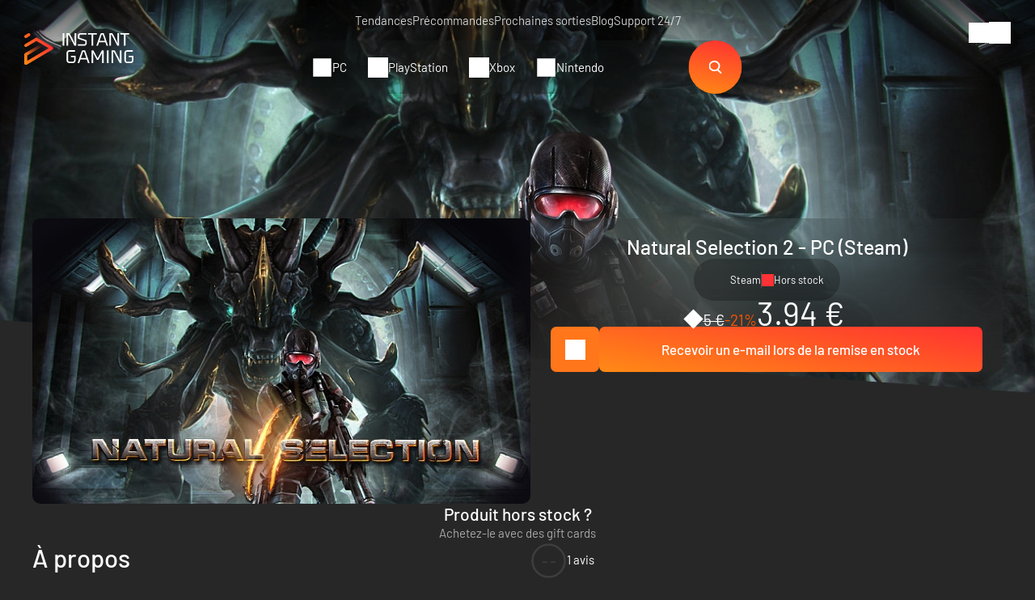

--- FILE ---
content_type: text/html; charset=UTF-8
request_url: https://www.instant-gaming.com/fr/2904-acheter-natural-selection-2-pc-jeu-steam/?itm_source=product_page&itm_medium=product_recommended
body_size: 49937
content:
<!DOCTYPE html>
<html xmlns="http://www.w3.org/1999/xhtml" xml:lang="fr" lang="fr" >
    <head><script type="text/javascript">(window.NREUM||(NREUM={})).init={ajax:{deny_list:["bam.nr-data.net"]},feature_flags:["soft_nav"]};(window.NREUM||(NREUM={})).loader_config={licenseKey:"548e8d9732",applicationID:"6048502",browserID:"6048504"};;/*! For license information please see nr-loader-rum-1.308.0.min.js.LICENSE.txt */
(()=>{var e,t,r={163:(e,t,r)=>{"use strict";r.d(t,{j:()=>E});var n=r(384),i=r(1741);var a=r(2555);r(860).K7.genericEvents;const s="experimental.resources",o="register",c=e=>{if(!e||"string"!=typeof e)return!1;try{document.createDocumentFragment().querySelector(e)}catch{return!1}return!0};var d=r(2614),u=r(944),l=r(8122);const f="[data-nr-mask]",g=e=>(0,l.a)(e,(()=>{const e={feature_flags:[],experimental:{allow_registered_children:!1,resources:!1},mask_selector:"*",block_selector:"[data-nr-block]",mask_input_options:{color:!1,date:!1,"datetime-local":!1,email:!1,month:!1,number:!1,range:!1,search:!1,tel:!1,text:!1,time:!1,url:!1,week:!1,textarea:!1,select:!1,password:!0}};return{ajax:{deny_list:void 0,block_internal:!0,enabled:!0,autoStart:!0},api:{get allow_registered_children(){return e.feature_flags.includes(o)||e.experimental.allow_registered_children},set allow_registered_children(t){e.experimental.allow_registered_children=t},duplicate_registered_data:!1},browser_consent_mode:{enabled:!1},distributed_tracing:{enabled:void 0,exclude_newrelic_header:void 0,cors_use_newrelic_header:void 0,cors_use_tracecontext_headers:void 0,allowed_origins:void 0},get feature_flags(){return e.feature_flags},set feature_flags(t){e.feature_flags=t},generic_events:{enabled:!0,autoStart:!0},harvest:{interval:30},jserrors:{enabled:!0,autoStart:!0},logging:{enabled:!0,autoStart:!0},metrics:{enabled:!0,autoStart:!0},obfuscate:void 0,page_action:{enabled:!0},page_view_event:{enabled:!0,autoStart:!0},page_view_timing:{enabled:!0,autoStart:!0},performance:{capture_marks:!1,capture_measures:!1,capture_detail:!0,resources:{get enabled(){return e.feature_flags.includes(s)||e.experimental.resources},set enabled(t){e.experimental.resources=t},asset_types:[],first_party_domains:[],ignore_newrelic:!0}},privacy:{cookies_enabled:!0},proxy:{assets:void 0,beacon:void 0},session:{expiresMs:d.wk,inactiveMs:d.BB},session_replay:{autoStart:!0,enabled:!1,preload:!1,sampling_rate:10,error_sampling_rate:100,collect_fonts:!1,inline_images:!1,fix_stylesheets:!0,mask_all_inputs:!0,get mask_text_selector(){return e.mask_selector},set mask_text_selector(t){c(t)?e.mask_selector="".concat(t,",").concat(f):""===t||null===t?e.mask_selector=f:(0,u.R)(5,t)},get block_class(){return"nr-block"},get ignore_class(){return"nr-ignore"},get mask_text_class(){return"nr-mask"},get block_selector(){return e.block_selector},set block_selector(t){c(t)?e.block_selector+=",".concat(t):""!==t&&(0,u.R)(6,t)},get mask_input_options(){return e.mask_input_options},set mask_input_options(t){t&&"object"==typeof t?e.mask_input_options={...t,password:!0}:(0,u.R)(7,t)}},session_trace:{enabled:!0,autoStart:!0},soft_navigations:{enabled:!0,autoStart:!0},spa:{enabled:!0,autoStart:!0},ssl:void 0,user_actions:{enabled:!0,elementAttributes:["id","className","tagName","type"]}}})());var p=r(6154),m=r(9324);let h=0;const v={buildEnv:m.F3,distMethod:m.Xs,version:m.xv,originTime:p.WN},b={consented:!1},y={appMetadata:{},get consented(){return this.session?.state?.consent||b.consented},set consented(e){b.consented=e},customTransaction:void 0,denyList:void 0,disabled:!1,harvester:void 0,isolatedBacklog:!1,isRecording:!1,loaderType:void 0,maxBytes:3e4,obfuscator:void 0,onerror:void 0,ptid:void 0,releaseIds:{},session:void 0,timeKeeper:void 0,registeredEntities:[],jsAttributesMetadata:{bytes:0},get harvestCount(){return++h}},_=e=>{const t=(0,l.a)(e,y),r=Object.keys(v).reduce((e,t)=>(e[t]={value:v[t],writable:!1,configurable:!0,enumerable:!0},e),{});return Object.defineProperties(t,r)};var w=r(5701);const x=e=>{const t=e.startsWith("http");e+="/",r.p=t?e:"https://"+e};var R=r(7836),k=r(3241);const A={accountID:void 0,trustKey:void 0,agentID:void 0,licenseKey:void 0,applicationID:void 0,xpid:void 0},S=e=>(0,l.a)(e,A),T=new Set;function E(e,t={},r,s){let{init:o,info:c,loader_config:d,runtime:u={},exposed:l=!0}=t;if(!c){const e=(0,n.pV)();o=e.init,c=e.info,d=e.loader_config}e.init=g(o||{}),e.loader_config=S(d||{}),c.jsAttributes??={},p.bv&&(c.jsAttributes.isWorker=!0),e.info=(0,a.D)(c);const f=e.init,m=[c.beacon,c.errorBeacon];T.has(e.agentIdentifier)||(f.proxy.assets&&(x(f.proxy.assets),m.push(f.proxy.assets)),f.proxy.beacon&&m.push(f.proxy.beacon),e.beacons=[...m],function(e){const t=(0,n.pV)();Object.getOwnPropertyNames(i.W.prototype).forEach(r=>{const n=i.W.prototype[r];if("function"!=typeof n||"constructor"===n)return;let a=t[r];e[r]&&!1!==e.exposed&&"micro-agent"!==e.runtime?.loaderType&&(t[r]=(...t)=>{const n=e[r](...t);return a?a(...t):n})})}(e),(0,n.US)("activatedFeatures",w.B)),u.denyList=[...f.ajax.deny_list||[],...f.ajax.block_internal?m:[]],u.ptid=e.agentIdentifier,u.loaderType=r,e.runtime=_(u),T.has(e.agentIdentifier)||(e.ee=R.ee.get(e.agentIdentifier),e.exposed=l,(0,k.W)({agentIdentifier:e.agentIdentifier,drained:!!w.B?.[e.agentIdentifier],type:"lifecycle",name:"initialize",feature:void 0,data:e.config})),T.add(e.agentIdentifier)}},384:(e,t,r)=>{"use strict";r.d(t,{NT:()=>s,US:()=>u,Zm:()=>o,bQ:()=>d,dV:()=>c,pV:()=>l});var n=r(6154),i=r(1863),a=r(1910);const s={beacon:"bam.nr-data.net",errorBeacon:"bam.nr-data.net"};function o(){return n.gm.NREUM||(n.gm.NREUM={}),void 0===n.gm.newrelic&&(n.gm.newrelic=n.gm.NREUM),n.gm.NREUM}function c(){let e=o();return e.o||(e.o={ST:n.gm.setTimeout,SI:n.gm.setImmediate||n.gm.setInterval,CT:n.gm.clearTimeout,XHR:n.gm.XMLHttpRequest,REQ:n.gm.Request,EV:n.gm.Event,PR:n.gm.Promise,MO:n.gm.MutationObserver,FETCH:n.gm.fetch,WS:n.gm.WebSocket},(0,a.i)(...Object.values(e.o))),e}function d(e,t){let r=o();r.initializedAgents??={},t.initializedAt={ms:(0,i.t)(),date:new Date},r.initializedAgents[e]=t}function u(e,t){o()[e]=t}function l(){return function(){let e=o();const t=e.info||{};e.info={beacon:s.beacon,errorBeacon:s.errorBeacon,...t}}(),function(){let e=o();const t=e.init||{};e.init={...t}}(),c(),function(){let e=o();const t=e.loader_config||{};e.loader_config={...t}}(),o()}},782:(e,t,r)=>{"use strict";r.d(t,{T:()=>n});const n=r(860).K7.pageViewTiming},860:(e,t,r)=>{"use strict";r.d(t,{$J:()=>u,K7:()=>c,P3:()=>d,XX:()=>i,Yy:()=>o,df:()=>a,qY:()=>n,v4:()=>s});const n="events",i="jserrors",a="browser/blobs",s="rum",o="browser/logs",c={ajax:"ajax",genericEvents:"generic_events",jserrors:i,logging:"logging",metrics:"metrics",pageAction:"page_action",pageViewEvent:"page_view_event",pageViewTiming:"page_view_timing",sessionReplay:"session_replay",sessionTrace:"session_trace",softNav:"soft_navigations",spa:"spa"},d={[c.pageViewEvent]:1,[c.pageViewTiming]:2,[c.metrics]:3,[c.jserrors]:4,[c.spa]:5,[c.ajax]:6,[c.sessionTrace]:7,[c.softNav]:8,[c.sessionReplay]:9,[c.logging]:10,[c.genericEvents]:11},u={[c.pageViewEvent]:s,[c.pageViewTiming]:n,[c.ajax]:n,[c.spa]:n,[c.softNav]:n,[c.metrics]:i,[c.jserrors]:i,[c.sessionTrace]:a,[c.sessionReplay]:a,[c.logging]:o,[c.genericEvents]:"ins"}},944:(e,t,r)=>{"use strict";r.d(t,{R:()=>i});var n=r(3241);function i(e,t){"function"==typeof console.debug&&(console.debug("New Relic Warning: https://github.com/newrelic/newrelic-browser-agent/blob/main/docs/warning-codes.md#".concat(e),t),(0,n.W)({agentIdentifier:null,drained:null,type:"data",name:"warn",feature:"warn",data:{code:e,secondary:t}}))}},1687:(e,t,r)=>{"use strict";r.d(t,{Ak:()=>d,Ze:()=>f,x3:()=>u});var n=r(3241),i=r(7836),a=r(3606),s=r(860),o=r(2646);const c={};function d(e,t){const r={staged:!1,priority:s.P3[t]||0};l(e),c[e].get(t)||c[e].set(t,r)}function u(e,t){e&&c[e]&&(c[e].get(t)&&c[e].delete(t),p(e,t,!1),c[e].size&&g(e))}function l(e){if(!e)throw new Error("agentIdentifier required");c[e]||(c[e]=new Map)}function f(e="",t="feature",r=!1){if(l(e),!e||!c[e].get(t)||r)return p(e,t);c[e].get(t).staged=!0,g(e)}function g(e){const t=Array.from(c[e]);t.every(([e,t])=>t.staged)&&(t.sort((e,t)=>e[1].priority-t[1].priority),t.forEach(([t])=>{c[e].delete(t),p(e,t)}))}function p(e,t,r=!0){const s=e?i.ee.get(e):i.ee,c=a.i.handlers;if(!s.aborted&&s.backlog&&c){if((0,n.W)({agentIdentifier:e,type:"lifecycle",name:"drain",feature:t}),r){const e=s.backlog[t],r=c[t];if(r){for(let t=0;e&&t<e.length;++t)m(e[t],r);Object.entries(r).forEach(([e,t])=>{Object.values(t||{}).forEach(t=>{t[0]?.on&&t[0]?.context()instanceof o.y&&t[0].on(e,t[1])})})}}s.isolatedBacklog||delete c[t],s.backlog[t]=null,s.emit("drain-"+t,[])}}function m(e,t){var r=e[1];Object.values(t[r]||{}).forEach(t=>{var r=e[0];if(t[0]===r){var n=t[1],i=e[3],a=e[2];n.apply(i,a)}})}},1738:(e,t,r)=>{"use strict";r.d(t,{U:()=>g,Y:()=>f});var n=r(3241),i=r(9908),a=r(1863),s=r(944),o=r(5701),c=r(3969),d=r(8362),u=r(860),l=r(4261);function f(e,t,r,a){const f=a||r;!f||f[e]&&f[e]!==d.d.prototype[e]||(f[e]=function(){(0,i.p)(c.xV,["API/"+e+"/called"],void 0,u.K7.metrics,r.ee),(0,n.W)({agentIdentifier:r.agentIdentifier,drained:!!o.B?.[r.agentIdentifier],type:"data",name:"api",feature:l.Pl+e,data:{}});try{return t.apply(this,arguments)}catch(e){(0,s.R)(23,e)}})}function g(e,t,r,n,s){const o=e.info;null===r?delete o.jsAttributes[t]:o.jsAttributes[t]=r,(s||null===r)&&(0,i.p)(l.Pl+n,[(0,a.t)(),t,r],void 0,"session",e.ee)}},1741:(e,t,r)=>{"use strict";r.d(t,{W:()=>a});var n=r(944),i=r(4261);class a{#e(e,...t){if(this[e]!==a.prototype[e])return this[e](...t);(0,n.R)(35,e)}addPageAction(e,t){return this.#e(i.hG,e,t)}register(e){return this.#e(i.eY,e)}recordCustomEvent(e,t){return this.#e(i.fF,e,t)}setPageViewName(e,t){return this.#e(i.Fw,e,t)}setCustomAttribute(e,t,r){return this.#e(i.cD,e,t,r)}noticeError(e,t){return this.#e(i.o5,e,t)}setUserId(e,t=!1){return this.#e(i.Dl,e,t)}setApplicationVersion(e){return this.#e(i.nb,e)}setErrorHandler(e){return this.#e(i.bt,e)}addRelease(e,t){return this.#e(i.k6,e,t)}log(e,t){return this.#e(i.$9,e,t)}start(){return this.#e(i.d3)}finished(e){return this.#e(i.BL,e)}recordReplay(){return this.#e(i.CH)}pauseReplay(){return this.#e(i.Tb)}addToTrace(e){return this.#e(i.U2,e)}setCurrentRouteName(e){return this.#e(i.PA,e)}interaction(e){return this.#e(i.dT,e)}wrapLogger(e,t,r){return this.#e(i.Wb,e,t,r)}measure(e,t){return this.#e(i.V1,e,t)}consent(e){return this.#e(i.Pv,e)}}},1863:(e,t,r)=>{"use strict";function n(){return Math.floor(performance.now())}r.d(t,{t:()=>n})},1910:(e,t,r)=>{"use strict";r.d(t,{i:()=>a});var n=r(944);const i=new Map;function a(...e){return e.every(e=>{if(i.has(e))return i.get(e);const t="function"==typeof e?e.toString():"",r=t.includes("[native code]"),a=t.includes("nrWrapper");return r||a||(0,n.R)(64,e?.name||t),i.set(e,r),r})}},2555:(e,t,r)=>{"use strict";r.d(t,{D:()=>o,f:()=>s});var n=r(384),i=r(8122);const a={beacon:n.NT.beacon,errorBeacon:n.NT.errorBeacon,licenseKey:void 0,applicationID:void 0,sa:void 0,queueTime:void 0,applicationTime:void 0,ttGuid:void 0,user:void 0,account:void 0,product:void 0,extra:void 0,jsAttributes:{},userAttributes:void 0,atts:void 0,transactionName:void 0,tNamePlain:void 0};function s(e){try{return!!e.licenseKey&&!!e.errorBeacon&&!!e.applicationID}catch(e){return!1}}const o=e=>(0,i.a)(e,a)},2614:(e,t,r)=>{"use strict";r.d(t,{BB:()=>s,H3:()=>n,g:()=>d,iL:()=>c,tS:()=>o,uh:()=>i,wk:()=>a});const n="NRBA",i="SESSION",a=144e5,s=18e5,o={STARTED:"session-started",PAUSE:"session-pause",RESET:"session-reset",RESUME:"session-resume",UPDATE:"session-update"},c={SAME_TAB:"same-tab",CROSS_TAB:"cross-tab"},d={OFF:0,FULL:1,ERROR:2}},2646:(e,t,r)=>{"use strict";r.d(t,{y:()=>n});class n{constructor(e){this.contextId=e}}},2843:(e,t,r)=>{"use strict";r.d(t,{G:()=>a,u:()=>i});var n=r(3878);function i(e,t=!1,r,i){(0,n.DD)("visibilitychange",function(){if(t)return void("hidden"===document.visibilityState&&e());e(document.visibilityState)},r,i)}function a(e,t,r){(0,n.sp)("pagehide",e,t,r)}},3241:(e,t,r)=>{"use strict";r.d(t,{W:()=>a});var n=r(6154);const i="newrelic";function a(e={}){try{n.gm.dispatchEvent(new CustomEvent(i,{detail:e}))}catch(e){}}},3606:(e,t,r)=>{"use strict";r.d(t,{i:()=>a});var n=r(9908);a.on=s;var i=a.handlers={};function a(e,t,r,a){s(a||n.d,i,e,t,r)}function s(e,t,r,i,a){a||(a="feature"),e||(e=n.d);var s=t[a]=t[a]||{};(s[r]=s[r]||[]).push([e,i])}},3878:(e,t,r)=>{"use strict";function n(e,t){return{capture:e,passive:!1,signal:t}}function i(e,t,r=!1,i){window.addEventListener(e,t,n(r,i))}function a(e,t,r=!1,i){document.addEventListener(e,t,n(r,i))}r.d(t,{DD:()=>a,jT:()=>n,sp:()=>i})},3969:(e,t,r)=>{"use strict";r.d(t,{TZ:()=>n,XG:()=>o,rs:()=>i,xV:()=>s,z_:()=>a});const n=r(860).K7.metrics,i="sm",a="cm",s="storeSupportabilityMetrics",o="storeEventMetrics"},4234:(e,t,r)=>{"use strict";r.d(t,{W:()=>a});var n=r(7836),i=r(1687);class a{constructor(e,t){this.agentIdentifier=e,this.ee=n.ee.get(e),this.featureName=t,this.blocked=!1}deregisterDrain(){(0,i.x3)(this.agentIdentifier,this.featureName)}}},4261:(e,t,r)=>{"use strict";r.d(t,{$9:()=>d,BL:()=>o,CH:()=>g,Dl:()=>_,Fw:()=>y,PA:()=>h,Pl:()=>n,Pv:()=>k,Tb:()=>l,U2:()=>a,V1:()=>R,Wb:()=>x,bt:()=>b,cD:()=>v,d3:()=>w,dT:()=>c,eY:()=>p,fF:()=>f,hG:()=>i,k6:()=>s,nb:()=>m,o5:()=>u});const n="api-",i="addPageAction",a="addToTrace",s="addRelease",o="finished",c="interaction",d="log",u="noticeError",l="pauseReplay",f="recordCustomEvent",g="recordReplay",p="register",m="setApplicationVersion",h="setCurrentRouteName",v="setCustomAttribute",b="setErrorHandler",y="setPageViewName",_="setUserId",w="start",x="wrapLogger",R="measure",k="consent"},5289:(e,t,r)=>{"use strict";r.d(t,{GG:()=>s,Qr:()=>c,sB:()=>o});var n=r(3878),i=r(6389);function a(){return"undefined"==typeof document||"complete"===document.readyState}function s(e,t){if(a())return e();const r=(0,i.J)(e),s=setInterval(()=>{a()&&(clearInterval(s),r())},500);(0,n.sp)("load",r,t)}function o(e){if(a())return e();(0,n.DD)("DOMContentLoaded",e)}function c(e){if(a())return e();(0,n.sp)("popstate",e)}},5607:(e,t,r)=>{"use strict";r.d(t,{W:()=>n});const n=(0,r(9566).bz)()},5701:(e,t,r)=>{"use strict";r.d(t,{B:()=>a,t:()=>s});var n=r(3241);const i=new Set,a={};function s(e,t){const r=t.agentIdentifier;a[r]??={},e&&"object"==typeof e&&(i.has(r)||(t.ee.emit("rumresp",[e]),a[r]=e,i.add(r),(0,n.W)({agentIdentifier:r,loaded:!0,drained:!0,type:"lifecycle",name:"load",feature:void 0,data:e})))}},6154:(e,t,r)=>{"use strict";r.d(t,{OF:()=>c,RI:()=>i,WN:()=>u,bv:()=>a,eN:()=>l,gm:()=>s,mw:()=>o,sb:()=>d});var n=r(1863);const i="undefined"!=typeof window&&!!window.document,a="undefined"!=typeof WorkerGlobalScope&&("undefined"!=typeof self&&self instanceof WorkerGlobalScope&&self.navigator instanceof WorkerNavigator||"undefined"!=typeof globalThis&&globalThis instanceof WorkerGlobalScope&&globalThis.navigator instanceof WorkerNavigator),s=i?window:"undefined"!=typeof WorkerGlobalScope&&("undefined"!=typeof self&&self instanceof WorkerGlobalScope&&self||"undefined"!=typeof globalThis&&globalThis instanceof WorkerGlobalScope&&globalThis),o=Boolean("hidden"===s?.document?.visibilityState),c=/iPad|iPhone|iPod/.test(s.navigator?.userAgent),d=c&&"undefined"==typeof SharedWorker,u=((()=>{const e=s.navigator?.userAgent?.match(/Firefox[/\s](\d+\.\d+)/);Array.isArray(e)&&e.length>=2&&e[1]})(),Date.now()-(0,n.t)()),l=()=>"undefined"!=typeof PerformanceNavigationTiming&&s?.performance?.getEntriesByType("navigation")?.[0]?.responseStart},6389:(e,t,r)=>{"use strict";function n(e,t=500,r={}){const n=r?.leading||!1;let i;return(...r)=>{n&&void 0===i&&(e.apply(this,r),i=setTimeout(()=>{i=clearTimeout(i)},t)),n||(clearTimeout(i),i=setTimeout(()=>{e.apply(this,r)},t))}}function i(e){let t=!1;return(...r)=>{t||(t=!0,e.apply(this,r))}}r.d(t,{J:()=>i,s:()=>n})},6630:(e,t,r)=>{"use strict";r.d(t,{T:()=>n});const n=r(860).K7.pageViewEvent},7699:(e,t,r)=>{"use strict";r.d(t,{It:()=>a,KC:()=>o,No:()=>i,qh:()=>s});var n=r(860);const i=16e3,a=1e6,s="SESSION_ERROR",o={[n.K7.logging]:!0,[n.K7.genericEvents]:!1,[n.K7.jserrors]:!1,[n.K7.ajax]:!1}},7836:(e,t,r)=>{"use strict";r.d(t,{P:()=>o,ee:()=>c});var n=r(384),i=r(8990),a=r(2646),s=r(5607);const o="nr@context:".concat(s.W),c=function e(t,r){var n={},s={},u={},l=!1;try{l=16===r.length&&d.initializedAgents?.[r]?.runtime.isolatedBacklog}catch(e){}var f={on:p,addEventListener:p,removeEventListener:function(e,t){var r=n[e];if(!r)return;for(var i=0;i<r.length;i++)r[i]===t&&r.splice(i,1)},emit:function(e,r,n,i,a){!1!==a&&(a=!0);if(c.aborted&&!i)return;t&&a&&t.emit(e,r,n);var o=g(n);m(e).forEach(e=>{e.apply(o,r)});var d=v()[s[e]];d&&d.push([f,e,r,o]);return o},get:h,listeners:m,context:g,buffer:function(e,t){const r=v();if(t=t||"feature",f.aborted)return;Object.entries(e||{}).forEach(([e,n])=>{s[n]=t,t in r||(r[t]=[])})},abort:function(){f._aborted=!0,Object.keys(f.backlog).forEach(e=>{delete f.backlog[e]})},isBuffering:function(e){return!!v()[s[e]]},debugId:r,backlog:l?{}:t&&"object"==typeof t.backlog?t.backlog:{},isolatedBacklog:l};return Object.defineProperty(f,"aborted",{get:()=>{let e=f._aborted||!1;return e||(t&&(e=t.aborted),e)}}),f;function g(e){return e&&e instanceof a.y?e:e?(0,i.I)(e,o,()=>new a.y(o)):new a.y(o)}function p(e,t){n[e]=m(e).concat(t)}function m(e){return n[e]||[]}function h(t){return u[t]=u[t]||e(f,t)}function v(){return f.backlog}}(void 0,"globalEE"),d=(0,n.Zm)();d.ee||(d.ee=c)},8122:(e,t,r)=>{"use strict";r.d(t,{a:()=>i});var n=r(944);function i(e,t){try{if(!e||"object"!=typeof e)return(0,n.R)(3);if(!t||"object"!=typeof t)return(0,n.R)(4);const r=Object.create(Object.getPrototypeOf(t),Object.getOwnPropertyDescriptors(t)),a=0===Object.keys(r).length?e:r;for(let s in a)if(void 0!==e[s])try{if(null===e[s]){r[s]=null;continue}Array.isArray(e[s])&&Array.isArray(t[s])?r[s]=Array.from(new Set([...e[s],...t[s]])):"object"==typeof e[s]&&"object"==typeof t[s]?r[s]=i(e[s],t[s]):r[s]=e[s]}catch(e){r[s]||(0,n.R)(1,e)}return r}catch(e){(0,n.R)(2,e)}}},8362:(e,t,r)=>{"use strict";r.d(t,{d:()=>a});var n=r(9566),i=r(1741);class a extends i.W{agentIdentifier=(0,n.LA)(16)}},8374:(e,t,r)=>{r.nc=(()=>{try{return document?.currentScript?.nonce}catch(e){}return""})()},8990:(e,t,r)=>{"use strict";r.d(t,{I:()=>i});var n=Object.prototype.hasOwnProperty;function i(e,t,r){if(n.call(e,t))return e[t];var i=r();if(Object.defineProperty&&Object.keys)try{return Object.defineProperty(e,t,{value:i,writable:!0,enumerable:!1}),i}catch(e){}return e[t]=i,i}},9324:(e,t,r)=>{"use strict";r.d(t,{F3:()=>i,Xs:()=>a,xv:()=>n});const n="1.308.0",i="PROD",a="CDN"},9566:(e,t,r)=>{"use strict";r.d(t,{LA:()=>o,bz:()=>s});var n=r(6154);const i="xxxxxxxx-xxxx-4xxx-yxxx-xxxxxxxxxxxx";function a(e,t){return e?15&e[t]:16*Math.random()|0}function s(){const e=n.gm?.crypto||n.gm?.msCrypto;let t,r=0;return e&&e.getRandomValues&&(t=e.getRandomValues(new Uint8Array(30))),i.split("").map(e=>"x"===e?a(t,r++).toString(16):"y"===e?(3&a()|8).toString(16):e).join("")}function o(e){const t=n.gm?.crypto||n.gm?.msCrypto;let r,i=0;t&&t.getRandomValues&&(r=t.getRandomValues(new Uint8Array(e)));const s=[];for(var o=0;o<e;o++)s.push(a(r,i++).toString(16));return s.join("")}},9908:(e,t,r)=>{"use strict";r.d(t,{d:()=>n,p:()=>i});var n=r(7836).ee.get("handle");function i(e,t,r,i,a){a?(a.buffer([e],i),a.emit(e,t,r)):(n.buffer([e],i),n.emit(e,t,r))}}},n={};function i(e){var t=n[e];if(void 0!==t)return t.exports;var a=n[e]={exports:{}};return r[e](a,a.exports,i),a.exports}i.m=r,i.d=(e,t)=>{for(var r in t)i.o(t,r)&&!i.o(e,r)&&Object.defineProperty(e,r,{enumerable:!0,get:t[r]})},i.f={},i.e=e=>Promise.all(Object.keys(i.f).reduce((t,r)=>(i.f[r](e,t),t),[])),i.u=e=>"nr-rum-1.308.0.min.js",i.o=(e,t)=>Object.prototype.hasOwnProperty.call(e,t),e={},t="NRBA-1.308.0.PROD:",i.l=(r,n,a,s)=>{if(e[r])e[r].push(n);else{var o,c;if(void 0!==a)for(var d=document.getElementsByTagName("script"),u=0;u<d.length;u++){var l=d[u];if(l.getAttribute("src")==r||l.getAttribute("data-webpack")==t+a){o=l;break}}if(!o){c=!0;var f={296:"sha512-+MIMDsOcckGXa1EdWHqFNv7P+JUkd5kQwCBr3KE6uCvnsBNUrdSt4a/3/L4j4TxtnaMNjHpza2/erNQbpacJQA=="};(o=document.createElement("script")).charset="utf-8",i.nc&&o.setAttribute("nonce",i.nc),o.setAttribute("data-webpack",t+a),o.src=r,0!==o.src.indexOf(window.location.origin+"/")&&(o.crossOrigin="anonymous"),f[s]&&(o.integrity=f[s])}e[r]=[n];var g=(t,n)=>{o.onerror=o.onload=null,clearTimeout(p);var i=e[r];if(delete e[r],o.parentNode&&o.parentNode.removeChild(o),i&&i.forEach(e=>e(n)),t)return t(n)},p=setTimeout(g.bind(null,void 0,{type:"timeout",target:o}),12e4);o.onerror=g.bind(null,o.onerror),o.onload=g.bind(null,o.onload),c&&document.head.appendChild(o)}},i.r=e=>{"undefined"!=typeof Symbol&&Symbol.toStringTag&&Object.defineProperty(e,Symbol.toStringTag,{value:"Module"}),Object.defineProperty(e,"__esModule",{value:!0})},i.p="https://js-agent.newrelic.com/",(()=>{var e={374:0,840:0};i.f.j=(t,r)=>{var n=i.o(e,t)?e[t]:void 0;if(0!==n)if(n)r.push(n[2]);else{var a=new Promise((r,i)=>n=e[t]=[r,i]);r.push(n[2]=a);var s=i.p+i.u(t),o=new Error;i.l(s,r=>{if(i.o(e,t)&&(0!==(n=e[t])&&(e[t]=void 0),n)){var a=r&&("load"===r.type?"missing":r.type),s=r&&r.target&&r.target.src;o.message="Loading chunk "+t+" failed: ("+a+": "+s+")",o.name="ChunkLoadError",o.type=a,o.request=s,n[1](o)}},"chunk-"+t,t)}};var t=(t,r)=>{var n,a,[s,o,c]=r,d=0;if(s.some(t=>0!==e[t])){for(n in o)i.o(o,n)&&(i.m[n]=o[n]);if(c)c(i)}for(t&&t(r);d<s.length;d++)a=s[d],i.o(e,a)&&e[a]&&e[a][0](),e[a]=0},r=self["webpackChunk:NRBA-1.308.0.PROD"]=self["webpackChunk:NRBA-1.308.0.PROD"]||[];r.forEach(t.bind(null,0)),r.push=t.bind(null,r.push.bind(r))})(),(()=>{"use strict";i(8374);var e=i(8362),t=i(860);const r=Object.values(t.K7);var n=i(163);var a=i(9908),s=i(1863),o=i(4261),c=i(1738);var d=i(1687),u=i(4234),l=i(5289),f=i(6154),g=i(944),p=i(384);const m=e=>f.RI&&!0===e?.privacy.cookies_enabled;function h(e){return!!(0,p.dV)().o.MO&&m(e)&&!0===e?.session_trace.enabled}var v=i(6389),b=i(7699);class y extends u.W{constructor(e,t){super(e.agentIdentifier,t),this.agentRef=e,this.abortHandler=void 0,this.featAggregate=void 0,this.loadedSuccessfully=void 0,this.onAggregateImported=new Promise(e=>{this.loadedSuccessfully=e}),this.deferred=Promise.resolve(),!1===e.init[this.featureName].autoStart?this.deferred=new Promise((t,r)=>{this.ee.on("manual-start-all",(0,v.J)(()=>{(0,d.Ak)(e.agentIdentifier,this.featureName),t()}))}):(0,d.Ak)(e.agentIdentifier,t)}importAggregator(e,t,r={}){if(this.featAggregate)return;const n=async()=>{let n;await this.deferred;try{if(m(e.init)){const{setupAgentSession:t}=await i.e(296).then(i.bind(i,3305));n=t(e)}}catch(e){(0,g.R)(20,e),this.ee.emit("internal-error",[e]),(0,a.p)(b.qh,[e],void 0,this.featureName,this.ee)}try{if(!this.#t(this.featureName,n,e.init))return(0,d.Ze)(this.agentIdentifier,this.featureName),void this.loadedSuccessfully(!1);const{Aggregate:i}=await t();this.featAggregate=new i(e,r),e.runtime.harvester.initializedAggregates.push(this.featAggregate),this.loadedSuccessfully(!0)}catch(e){(0,g.R)(34,e),this.abortHandler?.(),(0,d.Ze)(this.agentIdentifier,this.featureName,!0),this.loadedSuccessfully(!1),this.ee&&this.ee.abort()}};f.RI?(0,l.GG)(()=>n(),!0):n()}#t(e,r,n){if(this.blocked)return!1;switch(e){case t.K7.sessionReplay:return h(n)&&!!r;case t.K7.sessionTrace:return!!r;default:return!0}}}var _=i(6630),w=i(2614),x=i(3241);class R extends y{static featureName=_.T;constructor(e){var t;super(e,_.T),this.setupInspectionEvents(e.agentIdentifier),t=e,(0,c.Y)(o.Fw,function(e,r){"string"==typeof e&&("/"!==e.charAt(0)&&(e="/"+e),t.runtime.customTransaction=(r||"http://custom.transaction")+e,(0,a.p)(o.Pl+o.Fw,[(0,s.t)()],void 0,void 0,t.ee))},t),this.importAggregator(e,()=>i.e(296).then(i.bind(i,3943)))}setupInspectionEvents(e){const t=(t,r)=>{t&&(0,x.W)({agentIdentifier:e,timeStamp:t.timeStamp,loaded:"complete"===t.target.readyState,type:"window",name:r,data:t.target.location+""})};(0,l.sB)(e=>{t(e,"DOMContentLoaded")}),(0,l.GG)(e=>{t(e,"load")}),(0,l.Qr)(e=>{t(e,"navigate")}),this.ee.on(w.tS.UPDATE,(t,r)=>{(0,x.W)({agentIdentifier:e,type:"lifecycle",name:"session",data:r})})}}class k extends e.d{constructor(e){var t;(super(),f.gm)?(this.features={},(0,p.bQ)(this.agentIdentifier,this),this.desiredFeatures=new Set(e.features||[]),this.desiredFeatures.add(R),(0,n.j)(this,e,e.loaderType||"agent"),t=this,(0,c.Y)(o.cD,function(e,r,n=!1){if("string"==typeof e){if(["string","number","boolean"].includes(typeof r)||null===r)return(0,c.U)(t,e,r,o.cD,n);(0,g.R)(40,typeof r)}else(0,g.R)(39,typeof e)},t),function(e){(0,c.Y)(o.Dl,function(t,r=!1){if("string"!=typeof t&&null!==t)return void(0,g.R)(41,typeof t);const n=e.info.jsAttributes["enduser.id"];r&&null!=n&&n!==t?(0,a.p)(o.Pl+"setUserIdAndResetSession",[t],void 0,"session",e.ee):(0,c.U)(e,"enduser.id",t,o.Dl,!0)},e)}(this),function(e){(0,c.Y)(o.nb,function(t){if("string"==typeof t||null===t)return(0,c.U)(e,"application.version",t,o.nb,!1);(0,g.R)(42,typeof t)},e)}(this),function(e){(0,c.Y)(o.d3,function(){e.ee.emit("manual-start-all")},e)}(this),function(e){(0,c.Y)(o.Pv,function(t=!0){if("boolean"==typeof t){if((0,a.p)(o.Pl+o.Pv,[t],void 0,"session",e.ee),e.runtime.consented=t,t){const t=e.features.page_view_event;t.onAggregateImported.then(e=>{const r=t.featAggregate;e&&!r.sentRum&&r.sendRum()})}}else(0,g.R)(65,typeof t)},e)}(this),this.run()):(0,g.R)(21)}get config(){return{info:this.info,init:this.init,loader_config:this.loader_config,runtime:this.runtime}}get api(){return this}run(){try{const e=function(e){const t={};return r.forEach(r=>{t[r]=!!e[r]?.enabled}),t}(this.init),n=[...this.desiredFeatures];n.sort((e,r)=>t.P3[e.featureName]-t.P3[r.featureName]),n.forEach(r=>{if(!e[r.featureName]&&r.featureName!==t.K7.pageViewEvent)return;if(r.featureName===t.K7.spa)return void(0,g.R)(67);const n=function(e){switch(e){case t.K7.ajax:return[t.K7.jserrors];case t.K7.sessionTrace:return[t.K7.ajax,t.K7.pageViewEvent];case t.K7.sessionReplay:return[t.K7.sessionTrace];case t.K7.pageViewTiming:return[t.K7.pageViewEvent];default:return[]}}(r.featureName).filter(e=>!(e in this.features));n.length>0&&(0,g.R)(36,{targetFeature:r.featureName,missingDependencies:n}),this.features[r.featureName]=new r(this)})}catch(e){(0,g.R)(22,e);for(const e in this.features)this.features[e].abortHandler?.();const t=(0,p.Zm)();delete t.initializedAgents[this.agentIdentifier]?.features,delete this.sharedAggregator;return t.ee.get(this.agentIdentifier).abort(),!1}}}var A=i(2843),S=i(782);class T extends y{static featureName=S.T;constructor(e){super(e,S.T),f.RI&&((0,A.u)(()=>(0,a.p)("docHidden",[(0,s.t)()],void 0,S.T,this.ee),!0),(0,A.G)(()=>(0,a.p)("winPagehide",[(0,s.t)()],void 0,S.T,this.ee)),this.importAggregator(e,()=>i.e(296).then(i.bind(i,2117))))}}var E=i(3969);class I extends y{static featureName=E.TZ;constructor(e){super(e,E.TZ),f.RI&&document.addEventListener("securitypolicyviolation",e=>{(0,a.p)(E.xV,["Generic/CSPViolation/Detected"],void 0,this.featureName,this.ee)}),this.importAggregator(e,()=>i.e(296).then(i.bind(i,9623)))}}new k({features:[R,T,I],loaderType:"lite"})})()})();</script>
        <title>Acheter Natural Selection 2 - PC (Steam)</title>

                    <meta name="robots" content="index,follow,all">
        
        <meta name="description" content="Achetez Natural Selection 2 - PC (Steam) pas cher sur Instant Gaming, la référence pour jouer à vos jeux moins chers en livraison immédiate !">
        <meta name="keywords" content="Acheter,Natural Selection 2 - PC (Steam)">
        <meta name="google-signin-clientid" content="838762527992-af3vk70ipe4m8501kl7695adctrm1vc7.apps.googleusercontent.com">
        <meta name="format-detection" content="telephone=no">

                
        <!-- Responsive stuff -->
                    <meta name="viewport" content="width=device-width, initial-scale=1, minimum-scale=1.0, maximum-scale=1" >
        
        <link rel="shortcut icon" type="image/png" href="https://www.instant-gaming.com/favicon.ico">
        <link rel="apple-touch-icon" href="https://www.instant-gaming.com/apple-touch-icon.png?v=2">
        <link rel="android-touch-icon" href="https://www.instant-gaming.com/apple-touch-icon.png?v=2">

                    <link rel="canonical" href="https://www.instant-gaming.com/fr/2904-acheter-natural-selection-2-pc-jeu-steam/" />
        
        <!-- Performance tweaks -->
        <link rel="preconnect" href="https://gaming-cdn.com" crossorigin>
        <link rel="preload" href="/themes/igv2/fonts/barlow-regular.woff2" as="font" type="font/woff2" crossorigin>
        <link rel="preload" href="/themes/igv2/fonts/barlow-medium.woff2" as="font" type="font/woff2" crossorigin>
                <link rel="preload" href="https://www.googletagmanager.com/gtm.js?id=GTM-K27NW62" as="script" crossorigin>
                <link rel="preconnect" href="https://connect.facebook.net" crossorigin>

                    <link href="/themes/igv2/assets/store.css?v=86255eae" rel="stylesheet" type="text/css">
        
        <script src="//widget.trustpilot.com/bootstrap/v5/tp.widget.bootstrap.min.js" async></script>
        <script defer src="/themes/igv2/js/jquery-3.6.3.min.js"></script>
        <script defer src="/themes/igv2/js/vue.min.js"></script>

                    <script type='text/javascript'>
    (function(u){var d=document,s=d.getElementsByTagName('script')[0],g=d.createElement('script');
        g.type='text/javascript';g.src=u;g.defer=!0;g.async=!0;s.parentNode.insertBefore(g, s)})
    ('https://tk.instant-gaming.com/50326/tag_50326_1.js')
</script>

        
        <script>
            function lazyLoadImage(item) {
                const image = new Image();
                const src = item.getAttribute('data-src');

                if (null === src) {
                    return;
                }

                item.onload = null;
                image.src = src;

                image.onload = function () {
                    item.setAttribute('src', src);
                };
            }

            function defer(fn) {
                window.addEventListener('DOMContentLoaded', fn);
            }

            window.URLS = {
                'WEB': 'https://www.instant-gaming.com',
                'CDN': 'https://gaming-cdn.com/'
            };

            // Browser environment sniffing
            const UA = typeof window !== 'undefined' && window.navigator.userAgent.toLowerCase();
            window.isUAG = (UA && /instant-gaming-uag/.test(UA));
            window.isUAGIGNews = (UA && /instant-gaming-uag-news/.test(UA));
            window.isUAGIG = window.isUAG && !window.isUAGIGNews;
            window.isMobile = window.isUAG || (UA && /iphone|ipad|ipod|android|blackberry|opera mini|iemobile|crios|opios|mobile|fxios/.test(UA));
            window.isIOS = (UA && /iphone|ipad|ipod|ios/.test(UA));

            defer(function() {
                if (window.isUAG) {
                    $('body').addClass('uag');
                }
                if (window.isIOS) {
                    $('body').addClass('ios');
                }
            });

            window.user = {
                lang: "fr",
                countryCode: "US",
                isAuthenticated: false,
                                currency: {
                    label: "EUR",
                    format: "%s&nbsp;\u20ac",
                    symbol: "\u20ac",
                    rate: "1.000000000",
                    decimal_separator: ".",
                    thousand_separator: "",
                    can_supports_price: false
                }
            };
            window.currencies = {"EUR":{"id":1,"currency":"EUR","tx":"1.000000000","format":"%s&nbsp;\u20ac","symbol":"\u20ac","native":1,"tx_real":"1.000000000","_created_at":"2023-10-11 14:54:26","_updated_at":"2025-05-20 16:36:29","decimal_separator":".","thousand_separator":""},"USD":{"id":2,"currency":"USD","tx":"1.196862305","format":"$%s","symbol":"$","native":1,"tx_real":"1.196862305","_created_at":"2023-10-11 14:54:26","_updated_at":"2026-01-30 00:00:02","decimal_separator":".","thousand_separator":""},"GBP":{"id":3,"currency":"GBP","tx":"0.866677917","format":"\u00a3%s","symbol":"\u00a3","native":1,"tx_real":"0.866677917","_created_at":"2023-10-11 14:54:26","_updated_at":"2026-01-30 00:00:02","decimal_separator":".","thousand_separator":""},"DKK":{"id":4,"currency":"DKK","tx":"7.467780466","format":"%s&nbsp;kr.","symbol":"kr.","native":1,"tx_real":"7.467780466","_created_at":"2023-10-11 14:54:26","_updated_at":"2026-01-30 00:00:02","decimal_separator":".","thousand_separator":""},"CHF":{"id":5,"currency":"CHF","tx":"0.915247786","format":"%s&nbsp;CHF","symbol":"CHF","native":1,"tx_real":"0.915247786","_created_at":"2023-10-11 14:54:26","_updated_at":"2026-01-30 00:00:02","decimal_separator":".","thousand_separator":""},"BRL":{"id":6,"currency":"BRL","tx":"6.213271287","format":"R$&nbsp;%s","symbol":"R$","native":1,"tx_real":"6.213271287","_created_at":"2023-10-11 14:54:26","_updated_at":"2026-01-30 00:00:02","decimal_separator":",","thousand_separator":"."},"CAD":{"id":7,"currency":"CAD","tx":"1.614191435","format":"$%s","symbol":"$","native":1,"tx_real":"1.614191435","_created_at":"2023-10-11 14:54:26","_updated_at":"2026-01-30 00:00:02","decimal_separator":".","thousand_separator":""},"RSD":{"id":8,"currency":"RSD","tx":"117.430145131","format":"%s&nbsp;RSD","symbol":"RSD","native":0,"tx_real":"117.430145131","_created_at":"2023-10-11 14:54:26","_updated_at":"2026-01-30 00:00:02","decimal_separator":".","thousand_separator":""},"CZK":{"id":9,"currency":"CZK","tx":"24.326944482","format":"%s&nbsp;K\u010d","symbol":"K\u010d","native":1,"tx_real":"24.326944482","_created_at":"2023-10-11 14:54:26","_updated_at":"2026-01-30 00:00:02","decimal_separator":".","thousand_separator":""},"AUD":{"id":114,"currency":"AUD","tx":"1.697629494","format":"$%s","symbol":"$","native":1,"tx_real":"1.697629494","_created_at":"2023-10-11 14:54:26","_updated_at":"2026-01-30 00:00:02","decimal_separator":".","thousand_separator":""},"SEK":{"id":115,"currency":"SEK","tx":"10.538221797","format":"%s&nbsp;kr","symbol":"kr","native":1,"tx_real":"10.538221797","_created_at":"2023-10-11 14:54:26","_updated_at":"2026-01-30 00:00:02","decimal_separator":".","thousand_separator":""},"PLN":{"id":18266,"currency":"PLN","tx":"4.205567085","format":"%s&nbsp;z\u0142","symbol":"z\u0142","native":1,"tx_real":"4.205567085","_created_at":"2023-10-11 14:54:26","_updated_at":"2026-01-30 00:00:02","decimal_separator":".","thousand_separator":""},"NOK":{"id":19057,"currency":"NOK","tx":"11.423565979","format":"kr&nbsp;%s","symbol":"kr","native":0,"tx_real":"11.423565979","_created_at":"2023-10-11 14:54:26","_updated_at":"2026-01-30 00:00:02","decimal_separator":".","thousand_separator":""},"AED":{"id":19058,"currency":"AED","tx":"4.395955562","format":"AED&nbsp;%s","symbol":"AED","native":0,"tx_real":"4.395955562","_created_at":"2023-10-11 14:54:26","_updated_at":"2026-01-30 00:00:02","decimal_separator":".","thousand_separator":""}};window.globalLangs = {"_MENU_PREORDER_PANEL_AVAILABLE_IN_X_DAYS_":"Dans %d jours","_MENU_PREORDER_PANEL_AVAILABLE_TOMORROW_":"Demain","_MENU_PREORDER_PANEL_AVAILABLE_TODAY_":"Aujourd'hui","_MENU_PREORDER_PANEL_AVAILABLE_YESTERDAY_":"Hier","_LANGUAGES_PRODUCT_BADGE_PREORDER_":"Pr\u00e9co","_LANGUAGES_PRODUCT_BADGE_BLACK_FRIDAY_":"S\u00e9lection Black Friday","_URL_BUY_":"acheter","_URL_DOWNLOAD_":"telecharger","_ERROR_OCCURRED_":"Une erreur est survenue, veuillez r\u00e9-essayer ou contactez le support si l'erreur persiste","_SEARCH_SEARCH_":"R\u00e9sultats","_REPORT_WIDGET_CONFIRM_":"Etes vous s\u00fbr de vouloir signaler ce contenu ? Nos \u00e9quipes traiterons votre demande sous 24h."};window.langs = { };             
        </script>

        <script defer src="/min/ig-igv2-js.js?v=86255eae"></script>        <script defer src="/min/ig-igv2-js-product.js?v=86255eae"></script>
        <!-- GTM -->
        <script>
            window.dataLayer = window.dataLayer || [];

            dataLayer.push({
                                'customerStatus': "Visitor",
                'countryCode': "US",
                'currency': "EUR"
            });

            
                        (function(w,d,s,l,i){ w[l]=w[l]||[];w[l].push({ 'gtm.start': new Date().getTime(),event:'gtm.js' }); var f=d.getElementsByTagName(s)[0], j=d.createElement(s),dl=l!='dataLayer'?'&l='+l:'';j.async=true;j.src='https://www.googletagmanager.com/gtm.js?id='+i+dl;f.parentNode.insertBefore(j,f); })(window,document,'script','dataLayer','GTM-K27NW62');
            
                                                dataLayer.push({"event":"eeProductsListView","ecommerce":{"currency":"EUR","currencyCode":"EUR","list_items":[{"item_name":"The Scouring","item_id":19833,"price":"8.72","price_eur":"8.72","item_brand":null,"quantity":1,"item_category":"Steam","currency":"EUR","item_list_name":"list_also_bought","item_list_id":"list_also_bought"},{"item_name":"Supreme Commander 2","item_id":1154,"price":"3.26","price_eur":"3.26","item_brand":null,"quantity":1,"item_category":"Steam","currency":"EUR","item_list_name":"list_also_bought","item_list_id":"list_also_bought"},{"item_name":"Army Men RTS","item_id":3756,"price":"1.00","price_eur":"1.00","item_brand":null,"quantity":1,"item_category":"Steam","currency":"EUR","item_list_name":"list_also_bought","item_list_id":"list_also_bought"},{"item_name":"Battlezone: Combat Commander","item_id":6709,"price":"1.80","price_eur":"1.80","item_brand":null,"quantity":1,"item_category":"Steam","currency":"EUR","item_list_name":"list_also_bought","item_list_id":"list_also_bought"},{"item_name":"Nuclear Dawn","item_id":2397,"price":"1.00","price_eur":"1.00","item_brand":null,"quantity":1,"item_category":"Steam","currency":"EUR","item_list_name":"list_also_bought","item_list_id":"list_also_bought"},{"item_name":"Anomaly 2","item_id":2382,"price":"1.09","price_eur":"1.09","item_brand":null,"quantity":1,"item_category":"Steam","currency":"EUR","item_list_name":"list_also_bought","item_list_id":"list_also_bought"},{"item_name":"Ground Control II: Operation Exodus","item_id":14522,"price":"1.00","price_eur":"1.00","item_brand":null,"quantity":1,"item_category":"Steam","currency":"EUR","item_list_name":"list_also_bought","item_list_id":"list_also_bought"},{"item_name":"Ground Control Anthology","item_id":14521,"price":"1.00","price_eur":"1.00","item_brand":null,"quantity":1,"item_category":"Steam","currency":"EUR","item_list_name":"list_also_bought","item_list_id":"list_also_bought"},{"item_name":"Sanctum","item_id":1453,"price":"3.60","price_eur":"3.60","item_brand":null,"quantity":1,"item_category":"Steam","currency":"EUR","item_list_name":"list_also_bought","item_list_id":"list_also_bought"}],"item_list_id":"list_also_bought","item_list_name":"list_also_bought"}});
                                    dataLayer.push({"event":"eeProductDetailView","ecommerce":{"currency":"EUR","currencyCode":"EUR","detail":{"products":[{"name":"Natural Selection 2","id":2904,"price":"3.94","category":"Steam"}]},"items":[{"item_name":"Natural Selection 2","item_id":2904,"price":"3.94","price_eur":"3.94","item_brand":"Unknown Worlds Entertainment","quantity":1,"item_category":"Steam","currency":"EUR","item_category2":1,"item_category3":32,"item_category4":17}],"_clear":true}});
                            
            dataLayer.push({ event: 'done' });
        </script>

        <meta property="og:title" content="Acheter Natural Selection 2 - PC (Steam)" >
        <meta property="twitter:title" content="Acheter Natural Selection 2 - PC (Steam)">
        <meta property="og:site_name" itemprop="name" content="Instant-Gaming.com" >
        <meta property="twitter:site" content="@InstantGamingFR" >
        <meta property="twitter:card" content="summary_large_image">
        <meta property="twitter:creator" content="@InstantGamingFR">

                    <meta property="og:url" itemprop="url" content="https://www.instant-gaming.com/fr/2904-acheter-natural-selection-2-pc-jeu-steam/" >
        
                    <meta property="og:image" content="https://gaming-cdn.com/images/products/2904/orig-fallback-v1/natural-selection-2-pc-jeu-steam-cover.jpg?v=1672151108" >
            <meta property="og:image:alt" content="Natural Selection 2 game cover" >
            <meta property="twitter:image" content="https://gaming-cdn.com/images/products/2904/orig/natural-selection-2-pc-jeu-steam-cover.jpg?v=1672151108" >
            <meta property="twitter:image:alt" content="Natural Selection 2 game cover" >
        
        <meta property="fb:app_id" content="252070411609330" >

        
                                    <link rel="alternate" hreflang="fr" href="https://www.instant-gaming.com/fr/2904-acheter-natural-selection-2-pc-jeu-steam/" >
                            <link rel="alternate" hreflang="en" href="https://www.instant-gaming.com/en/2904-buy-natural-selection-2-pc-game-steam/" >
                            <link rel="alternate" hreflang="de" href="https://www.instant-gaming.com/de/2904-kaufen-natural-selection-2-pc-spiel-steam/" >
                            <link rel="alternate" hreflang="es" href="https://www.instant-gaming.com/es/2904-comprar-natural-selection-2-pc-juego-steam/" >
                            <link rel="alternate" hreflang="it" href="https://www.instant-gaming.com/it/2904-comprare-natural-selection-2-pc-gioco-steam/" >
                            <link rel="alternate" hreflang="pt" href="https://www.instant-gaming.com/pt/2904-comprar-natural-selection-2-pc-jogo-steam/" >
                            <link rel="alternate" hreflang="da" href="https://www.instant-gaming.com/da/2904-koeb-natural-selection-2-pc-spil-steam/" >
                            <link rel="alternate" hreflang="nl" href="https://www.instant-gaming.com/nl/2904-betaling-natural-selection-2-pc-spel-steam/" >
                            <link rel="alternate" hreflang="pl" href="https://www.instant-gaming.com/pl/2904-kup-natural-selection-2-pc-game-steam/" >
                            <link rel="alternate" hreflang="br" href="https://www.instant-gaming.com/br/2904-comprar-natural-selection-2-pc-jogo-steam/" >
                    
        
    </head>

    <body
        class="
            act-product
            ct-US
                                                                                                                menu-backdrop
                                                                                                                        
        "
    >
        
                    <noscript>
                <iframe
                    src="https://www.googletagmanager.com/ns.html?id=GTM-K27NW62"
                    height="0"
                    width="0"
                    style="display: none; visibility: hidden"
                ></iframe>
            </noscript>
        
        
            
            
    
    <div class="top-marker"></div>

    
    <header class="
        header-container
            ">
        
        <a
            href="/fr/"
            title="Accueil"
            class="logo-ig search-bar-click-handle"
        >
            <img alt="Logo Instant Gaming" src="/themes/igv2/images/logos/logo-instant-gaming.svg">
        </a>

                    <div class="menu">
    <nav aria-label="Menu secondaire">
        <ul class="trendings">
            <li>
                <a
                    class="
                        links
                                            "
                    href="https://www.instant-gaming.com/fr/tendances/"
                >
                    Tendances
                </a>
            </li>

            <li>
                <a
                    class="
                        links
                        preorder
                                            "
                    href="https://www.instant-gaming.com/fr/precommandes/"
                >
                    Précommandes
                </a>
            </li>

            <li>
                <a
                    class="
                        links
                        upcoming
                                            "
                    href="https://www.instant-gaming.com/fr/prochaines-sorties/"
                >
                    Prochaines sorties
                </a>
            </li>

                            <li>
                    <a
                        class="
                            links
                                                    "
                        href="https://www.instant-gaming.com/fr/blog/"
                                            >
                        Blog
                    </a>
                </li>
            
            <li>
                <a
                    class="
                        links
                        support
                                            "
                    href="https://www.instant-gaming.com/fr/support/"
                >
                    Support 24/7
                </a>
            </li>
        </ul>
    </nav>

    <div class="product-menu">
        <nav aria-label="Menu principal">
            <ul class="links">
                <li
                    class="
                        nav
                        pc
                                            "
                    id="nav-pc"
                >
                    <a class="access" href="https://www.instant-gaming.com/fr/pc/">
                        <div class="icon-pc icon-s"></div>
                        <span class="title">
                            PC
                        </span>
                    </a>
                </li>

                <li
                    class="
                        nav
                        playstation
                                            "
                    id="nav-playstation"
                >
                    <a class="access" href="https://www.instant-gaming.com/fr/playstation/">
                        <div class="icon-playstation icon-s"></div>
                        <span class="title">
                            PlayStation
                        </span>
                    </a>
                </li>

                <li
                    class="
                        nav
                        xbox
                                            "
                    id="nav-xbox"
                >
                    <a class="access" href="https://www.instant-gaming.com/fr/xbox/">
                        <div class="icon-xbox icon-s"></div>
                        <span class="title">
                            Xbox
                        </span>
                    </a>
                </li>

                <li
                    class="
                        nav
                        nintendo
                                            "
                    id="nav-nintendo"
                >
                    <a class="access" href="https://www.instant-gaming.com/fr/nintendo/">
                        <div class="icon-switch icon-s"></div>
                        <span class="title">
                            Nintendo
                        </span>
                    </a>
                </li>
            </ul>
        </nav>

        
        <div
        id="search-bar-app"
        class="ig-search-form search-bar-focus"
    >
        <form
            id="ig-search-form"
            action="https://www.instant-gaming.com/fr/rechercher/"
            method="get"
            role="search"
                        @submit.prevent="onSubmit()"
        >
            <meta
                itemprop="target"
                content="https://www.instant-gaming.com/fr/rechercher/?q={q}"
            />

            <div
                class="ig-search"
                id="ig-search"
                accesskey="s"
            >
                <input class="search-input" id="ig-header-search-box-input" name="q" autocomplete="off" spellcheck="false" autocapitalize="off" itemprop="query-input"placeholder="Minecraft, RPG, multijoueur..."v-model.trim="query" ref="input"@focus="onFocus()" aria-haspopup="true":aria-expanded="String(isAutocompletionOpen)" /><div class="icon-backspace icon-s"@click.prevent="clear()" ></div><div class="close-search"@click.prevent="close()" >+</div><div class="icon-search-input"@click.prevent="open()" ></div>

                                    <a
                        v-show="isAdvancedButtonShown"
                        class="search-advanced mimic"
                        id="ig-header-search-box-submit"
                        href="https://www.instant-gaming.com/fr/rechercher/"
                        @click.prevent="onSubmit()"
                        ref="advancedButton"
                    >
                        Recherche avancée
                    </a>
                            </div>
        </form>
    </div>

    <script>
        window._SEARCH_RESULT_ = "%d r\u00e9sultat";
        window._SEARCH_RESULTS_ = "%d r\u00e9sultats";
        window.algoliaConfig = {
            algolia_appid: 'QKNHP8TC3Y',
            algolia_key: '4813969db52fc22897f8b84bac1299ad',
            algolia_index: 'produits_',
                        regions: "(country_whitelist:\"US\" OR country_whitelist:\"worldwide\" OR country_whitelist:\"WW\") AND (NOT country_blacklist:\"US\")",
                    };
    </script>

        
        <div id="search-autocompletion">
        <div v-cloak>
            <div
                v-if="isOpen"
                class="search-panel search-bar-click-handle search-bar-focus"
            >
                <ul class="search-results">
                    <template v-if="queryStore.query.length > 1 && 0 === autocompletion.hits.length">
                        <div class="noresult-browse">
    <div class="icon-search icon-l"></div>

    <h3>
        Aucun résultat trouvé
    </h3>

    <span>
        Aucun produit ne correspond à votre recherche
    </span>
</div>
                    </template>

                    <product-list-item
                        v-else
                        v-for="(product, i) in autocompletion.hits"
                        :key="i"
                        is="product-list-item"
                        :product="product"
                        platform-other="Other"
                        :class="['item force-badge', { 'active': selectedIndex == i }]"
                        :aria-activedescendant="String(selectedIndex == i)"
                        ref="productsList"
                        inline-template
                    >
                        <li>
                            <a :href="url">
                                <picture >
        <img
                                                                                                    :data-src="$options.filters.product_cover_url(product.prod_id, '150x86', product.updated_at)"

                                                            :key="$options.filters.product_cover_url(product.prod_id, '150x86', product.updated_at)"
                                                                        src="/themes/igv2/images/lazy.svg"
            loading="lazy"
                            @load="lazyLoadImage($event.target)"
                        />
</picture>


                                <div class="info">
                                    <span class="name">
                                        %% fullName %%
                                    </span>

                                    <span class="platform">
                                        <template v-if="product.platform === platformOther && isPcPlatform">
                                            PC
                                        </template>
                                        <template v-else>
                                            %% product.platform %%
                                        </template>
                                    </span>
                                </div>

                                <div
                                    v-if="canShowPrice"
                                    v-html="priceWithCurrency"
                                    class="price"
                                ></div>
                            </a>

                            <hr>
                        </li>
                    </product-list-item>
                </ul>

                <hr>

                <a
                    v-if="autocompletion.hitCount > 5"
                    :class="['more-results more mimic', { 'active': selectedIndex == 5 }]"
                    :aria-activedescendant="String(selectedIndex == 5)"
                    :href="searchQueryUrl"
                    @click.prevent="submit()"
                >
                    %% seeAllResultsLabel %%
                </a>
                <a
                    v-else-if="autocompletion.hitCount === 0 && !$parent.isVisible"
                    class="more-results more mimic"
                    href="https://www.instant-gaming.com/fr/rechercher/"
                    @click.prevent="goToAdvancedSearch()"
                >
                    Recherche avancée
                </a>

                <hr v-if="$parent.enabledFiltersCount > 0 && $parent.withFilters">

                <div
                    v-if="$parent.enabledFiltersCount > 0 && $parent.withFilters"
                    :class="['filters-enabled more search-bar-focus', { 'active': selectedIndex == ($parent.enabledFiltersCount > 0 ? 6 : 5) }]"
                    :aria-activedescendant="String(selectedIndex == ($parent.enabledFiltersCount > 0 ? 6 : 5))"
                >
                    <a
                        class="alerts notice mimic"
                        href="#"
                        @click.prevent="$parent.clearAll()"
                    >
                        <template v-if="$parent.enabledFiltersCount > 1">
                            Vous avez %% $parent.enabledFiltersCount %% filtres de sélectionnés, <u>cliquez ici</u> pour les supprimer.
                        </template>
                        <template v-else>
                            Vous avez un filtre de sélectionné, <u>cliquez ici</u> pour le supprimer.
                        </template>
                    </a>
                </div>


            <!--             <h3>Continue buying</h3>

                        <ul class="search-suggestions">
                            <li>
                                <a href="">
                                    <img src="https://gaming-cdn.com/images/products/10556/380x218/knight-crawlers-pc-jeu-steam-cover.jpg?v=1721030707">
                                </a>
                                <span class="title">Knight Crawlers</span>
                            </li>

                            <li>
                                <a href="">
                                    <img src="https://gaming-cdn.com/images/products/1028/380x218/7-days-to-die-pc-mac-jeu-steam-cover.jpg?v=1724234400">
                                </a>
                                <span class="title">Knight Crawlers</span>
                            </li>

                            <li>
                                <a href="">
                                    <img src="https://gaming-cdn.com/images/products/15983/380x218/shapez-2-pc-mac-jeu-steam-europe-us-canada-cover.jpg?v=1724234400">
                                </a>
                                <span class="title">Knight Crawlers</span>
                            </li>
                        </ul> -->

            <!--             <div class="search-tags">
                            <span class="title">Tags:</span>
                            <div class="listing-tags">
                                <a href="#">metroidvania</a>
                                <a href="#">exploration</a>
                                <a href="#">first-person</a>
                                <a href="#">adventure</a>
                                <a href="#">combat</a>
                            </div>
                        </div>

                        <ul class="search-developers">
                            <li>
                                <a href="#">
                                    <span class="name">Square Enix</span>
                                    <span class="status">Developer</span>
                                </a>
                            </li>
                            <li>
                                <a href="#">
                                    <span class="name">Eidos</span>
                                    <span class="status">Developer</span>
                                </a>
                            </li>
                            <li>
                                <a href="#">
                                    <span class="name">Rockstar Games</span>
                                    <span class="status">Publisher</span>
                                </a>
                            </li>
                        </ul> -->

            <!--             <h3>Recent search</h3>

                        <ul class="search-history">
                            <li>
                                <a href="#">Playstation cards</a>
                                <a href="#" class="icon-close icon-xxs"></a>
                            </li>
                            <li>
                                <a href="#">Nitro Kid</a>
                                <a href="#" class="icon-close icon-xxs"></a>
                            </li>
                            <li>
                                <a href="#">Miraculous: Rise of the Sphinx</a>
                                <a href="#" class="icon-close icon-xxs"></a>
                            </li>
                            <li>
                                <a href="#">The Last Oricru</a>
                                <a href="#" class="icon-close icon-xxs"></a>
                            </li>
                        </ul> -->
            </div>
        </div>
    </div>

    </div>
</div>

            <div class="header-right search-bar-click-handle">
                
    <div id="cart-app" class="cart-container" v-cloak>
        <a
            class="cart-icon"
            href="/fr/panier/"
            ref="cartIcon"
            title="Aller au panier"
        >
            <div class="icon-cart icon-s"></div>
            <span
                class="badge"
                v-if="counter > 0"
            >%% readableCounter %%</span>
        </a>

        <Transition name="slide" mode="out-in" :duration="500">
            <div
                :class="['cart-checkout', { 'cart-open': popin.isOpened }]"
            >
                <div class="cart-content">
                                        
                    <div class="not-empty" v-if="counter > 0">
                        <div class="header">
                            <div class="header-info">
                                <h2>
                                    Panier
                                </h2>

                                <span class="header-bag">
                                    (%% readableCounter %%
                                    <span v-if="counter > 1">
                                        articles)
                                    </span>
                                    <span v-else>
                                        article)
                                    </span>
                                </span>
                            </div>

                            <div
                                class="icon-close icon-xs mimic"
                                @click.prevent="hidePopin()"
                            ></div>
                        </div>

                        <hr>

                        <div class="items-list">
                            <div v-for="item in items" class="added-item">
                                <a :href="item.product | product_url">
                                    <picture class="cover">
        <img
                                                                                                    :data-src="$options.filters.product_cover_url(item.product_id, '150x86', item.product.updated_at)"

                                                            :key="item.product.fullname"
                                                                            :alt="item.product.fullname"
                        src="/themes/igv2/images/lazy.svg"
            loading="lazy"
                            @load="lazyLoadImage($event.target)"
                        />
</picture>

                                </a>

                                <div class="info">
                                    <span class="name">%% item.product.fullname %%</span>
                                    <span class="type">%% item.product.type %%</span>
                                    <div class="prices">
                                        <span class="price" v-html="getItemFormattedPrice(item.product)"></span>
                                        <span v-if="canDisplayItemDiscount(item)" class="retail-price">
                                            -%% item.product.discount %%%
                                        </span>
                                    </div>
                                </div>

                                <div class="quantity">
                                    <select2
                                        :class="['wide', 'cart_product_' + item.product_id]"
                                        v-model="item.quantity"
                                        @before-change="updatePanelItemQuantity(item, null, $event)"
                                    >
                                        <option value="0" disabled>0</option>
                                        <option v-for="quantity in item.max_quantity" :value="quantity">%% quantity %%</option>
                                    </select2>

                                    <a
                                        href="#"
                                        class="icon-delete icon-xs mimic"
                                        @click.prevent="deletePanelItem(item)"
                                    ></a>
                                </div>
                            </div>

                            <a
                                v-if="canShowUndoButton"
                                @mouseenter="onUndoHoverEnter()"
                                @mouseleave="onUndoHoverLeave()"
                                @click.prevent="doUndo()"
                                href=""
                                :class="['undo mimic', { 'cart-filled': counter > 0 }]"
                            >
                                <div class="icon-undo icon-xxs"></div>
                                <span>
                                    Annuler la suppression
                                </span>
                            </a>
                        </div>

                        <div class="items-list recommended">
                            <div class="container" v-if="hasRecommendedItems" >
                                <h3>On vous recommande</h3>
                                <div v-for="recommendedItem in recommendedItems" class="added-item" v-if="recommendedItem.quantity > 0">
                                    <a :href="recommendedItem | product_url">
                                        <picture class="cover">
        <img
                                                                                                    :data-src="$options.filters.product_cover_url(recommendedItem.prod_id, '150x86', recommendedItem.updated_at)"

                                                            :key="recommendedItem.name"
                                                                            :alt="recommendedItem.name"
                        src="/themes/igv2/images/lazy.svg"
            loading="lazy"
                            @load="lazyLoadImage($event.target)"
                        />
</picture>

                                    </a>

                                    <div class="info">
                                        <span class="name">
                                            %% recommendedItem.name %%
                                        </span>

                                        <span class="type">
                                            %% recommendedItem.type %%
                                        </span>

                                        <div class="prices">
                                            <span
                                                class="price"
                                                v-html="$options.filters.currency_convert(recommendedItem.price_currency)"
                                            ></span>
                                            <span class="retail-price">
                                                -%% recommendedItem.discount %%%
                                            </span>
                                        </div>
                                    </div>

                                    <div
                                        class="button button-secondary add-to-cart"
                                        @click.prevent="addRecommendedProduct(recommendedItem)"
                                    >
                                        <div :class="['icon-cart', 'icon-xs', { 'icon-loading': isLoading }]"></div>
                                    </div>
                                </div>

                
                            </div>
                        </div>

                        <div class="bottom-panel">
                            <div class="sub-total">
                                <div class="cart-total">
                                    <span class="text">
                                        Panier total :
                                    </span>

                                    <span
                                        class="price"
                                        v-html="$options.filters.currency_format(currentCartPriceInCurrency)">
                                    </span>
                                </div>

                                <div class="actions-container">
                                    <div class="actions">
                                        <a
                                            href="/fr/panier/"
                                            class="button button-secondary"
                                        >
                                            <span class="cart-text">
                                                Aller au panier (%% readableCounter %%)
                                            </span>
                                        </a>

                                        <a
                                            href="/fr/paiement/"
                                            class="button"
                                        >
                                            <span class="cart-text">
                                                Payer
                                            </span>

                                            <div class="icon-arrow icon-xxs"></div>
                                        </a>
                                    </div>

                                    <hr>

                                    <a
                                        @click.prevent="hidePopin()"
                                        href="#"
                                        class="cart-continue"
                                    >
                                        <div class="icon-arrow icon-xxs"></div>
                                        
                                        <span>
                                            Continuer mes achats
                                        </span>
                                    </a>
                                </div>
                            </div>
                        </div>
                    </div>

                    <div
                        class="empty"
                        v-else-if="counter === 0 && popin.isOpened"
                    >
                        <div
                            class="icon-close icon-xs mimic"
                            @click.prevent="hidePopin()"
                        ></div>

                        <div class="icon-cart icon-xl"></div>

                        <span class="title">
                            Votre panier est vide
                        </span>

                        <span class="cart-catch">
                            Vous n'avez pas encore ajouté de jeux dans votre panier. Parcourez le site pour trouver des offres incroyables !
                        </span>

                        <a
                            class="button button-secondary"
                            href="https://www.instant-gaming.com/fr/tendances/"
                            title="Tendances - Tout voir"
                        >
                            Tendances
                        </a>

                        <a
                            class="button button-secondary"
                            href="https://www.instant-gaming.com/fr/precommandes/"
                            title="Précommandes"
                        >
                            Précommandes
                        </a>

                        <a
                            class="button button-secondary"
                            href="https://www.instant-gaming.com/fr/meilleures-ventes/"
                            title="Meilleures ventes - Tout voir"
                        >
                            Meilleures ventes
                        </a>

                        <transition name="fade-undo">
                            <a
                                v-if="canShowUndoButton"
                                @mouseenter="onUndoHoverEnter()"
                                @mouseleave="onUndoHoverLeave()"
                                @click.prevent="doUndo()"
                                href=""
                                :class="['undo mimic', { 'cart-empty': counter === 0 }]"
                            >
                                <div class="icon-undo icon-xxs"></div>
                                <span>
                                    Annuler la suppression
                                </span>
                            </a>
                        </transition>

            
                        <a
                            @click.prevent="hidePopin()"
                            href="#"
                            class="cart-continue"
                        >
                            <div class="icon-arrow icon-xxxs"></div>
                            <span>
                                Continuer mes achats
                            </span>
                        </a>
                    </div>

                    <div v-else></div>

                    <div v-show="counter > 0" class="trustpilot-footer">
                        <template>
                            <div
    class="
        trustpilot-widget
                    mobile
            "
    data-locale="fr-FR"
    data-template-id="5419b732fbfb950b10de65e5"
    data-businessunit-id="512bc117000064000522ed10"
    data-theme="dark"
    data-font-family="Barlow"
            data-style-height="18px"
                data-style-width="100%"
                    >
    <a
        href="https://www.trustpilot.com/review/instant-gaming.com"
        target="_blank"
        rel="noopener"
    >
        Trustpilot
    </a>
</div>
                        </template>
                    </div>
                </div>

                <div class="cart-shadow"></div>
            </div>

        </Transition>
    </div>

    <script>
        window.cart = {"counter":0};
    </script>


                                    
    <div class="login-container ig-show-loginbox">
        <div class="user">
                            <div class="icon-user icon-m"></div>
                    </div>

                
                    </div>

    <script>
        window.langs.signInError = "It seems you have an extension that prevents Google+ Javascript from running. If you want to use Google+ connect, please disable this extension (Adblock, ABP...).";
        window.langs.uagUpdateAppleSignIn = "Veuillez mettre \u00e0 jour l'application pour utiliser l'authentification via votre compte Apple.";
        window.ROLLBAR_ACCESS_TOKEN = "47a6f42602954ee0ad2eb18b488f9f29";
    </script>

                    
                            </div>
            </header>


            <main class="main-content">
                

                
    <div
        class="search-new"
        id="search-app"
        v-cloak
        v-if="isVisible"
    >
        
        <div class="filters-container">
            <div class="header-side-search-panel">
                <div class="title">Filtres</div>
                <div
                    class="close-search-side-panel"
                    @click.prevent="toggleSidebar()"
                >
                    <div class="icon-close icon-xxs"></div>
                </div>
            </div>

            <div
                class="filters"
                id="search-filters-container"
            >
                                <vue-filter-min-max
                    :max="50"
                    :step="1"
                    :gap="9"
                    label-format="%s&nbsp;€"
                    label-translation="Entre %s et %s"
                    :can-max-be-unlimited="true"
                    inline-template
                    v-model="filters.price.value"
                    ref="filters[price]"
                >
                    <div class="filter price">
                        <div class="title">
                            <h3>Prix</h3>
                            <a
                                v-if="values.min > min || values.max < maxWithUnlimited"
                                class="clear-selection mimic"
                                @click.prevent="clear()"
                            >
                                <div class="icon-close icon-xxxs"></div>
                            </a>
                        </div>

                        <div class="by-price">
                            <div>
                                <div class="slider-container">
                                    <div class="slider">
                                        <span
                                            class="range"
                                            ref="range"
                                            :style="{
                                                left: rangeStyleLeft,
                                                right: rangeStyleRight
                                            }"
                                        ></span>

                                        <input
                                            v-model.number="values.min"
                                            ref="min"
                                            type="range"
                                            class="min"
                                            :min="min"
                                            :max="maxWithUnlimited"
                                            :step="step"
                                            @input="onInput('min')"
                                            @change="onChange()"
                                            :style="{
                                                left: -gap + 'px',
                                            }"
                                        />
                                        <input
                                            v-model.number="values.max"
                                            ref="max"
                                            type="range"
                                            class="max"
                                            :min="min"
                                            :max="maxWithUnlimited"
                                            :step="step"
                                            @input="onInput('max')"
                                            @change="onChange()"
                                            :style="{
                                                right: -gap + 'px',
                                            }"
                                        />
                                    </div>
                                </div>

                                <div
                                    v-if="label"
                                    class="label"
                                    v-html="label"
                                >
                                </div>

                                <div ref="infinite" hidden aria-hidden>
                                    MAX
                                </div>
                            </div>
                        </div>
                    </div>
                </vue-filter-min-max>

                <vue-filter-date
                    v-model="filters.releaseDate.value"
                    ref="filters[releaseDate]"
                    class="filter release-date"
                    :min="1987"
                    :max="2026"
                    inline-template
                >
                    <div>
                        <div class="title">
                            <h3>Date de sortie</h3>
                            <a
                                v-if="null !== value.from || null !== value.to"
                                class="clear-selection mimic"
                                @click.prevent="clear()"
                            >
                                <div class="icon-close icon-xxxs"></div>
                            </a>
                        </div>

                        <div class="inputs-dates">
                            <select2
                                v-model.number="value.from"
                                ref="from"
                                placeholder="Depuis"
                                @change="onChange('from', $event)"
                                class="select-date"
                                :searchable="true"
                                id="release-date-from"
                            >
                                <option
                                    v-for="value of fromValues"
                                    :key="value.year"
                                    :value="value.year"
                                    :data-disabled="value.isDisabled"
                                >
                                    %% value.year %%
                                </option>
                            </select2>

                            <select2
                                v-model.number="value.to"
                                ref="to"
                                placeholder="Jusqu'à"
                                @change="onChange('to', $event)"
                                class="select-date"
                                :searchable="true"
                                id="release-date-to"
                            >
                                <option
                                    v-for="value of toValues"
                                    :key="value.year"
                                    :value="value.year"
                                    :data-disabled="value.isDisabled"
                                >
                                    %% value.year %%
                                </option>
                            </select2>
                        </div>
                    </div>
                </vue-filter-date>

                <vue-filter-list
    :options="filters.preferences.options"
                v-model="filters.preferences.value"
    key="filters.preferences.value"
    name="filters.preferences.value"
                ref="filters[preferences]"
        inline-template
>
    <div
        class="filter preferences"
        :class="{ collapsed: isCollapsed }"
    >
        <div class="title">
            <a
                class="collapser mimic"
                href="#"
                @click.prevent="toggleCollapse()"
            >
                <h3>
                    Préférences
                </h3>

                <div class="icon-arrow icon-xxs"></div>
            </a>

            <a
                v-if="value.include.length > 0 || value.exclude.length > 0"
                @click.prevent="clear()"
                class="clear-selection mimic"
            >
                <div class="icon-close icon-xxxs"></div>
            </a>
        </div>

        <div
            v-if="!isCollapsed"
            class="values"
            :aria-expanded="!isCollapsed"
        >
                        <ul ref="list">
                <template
                    v-for="state in ['include', 'exclude']"
                >
                    <li
                        v-for="option in filteredSelectedOptions[state]"
                        :key="option.value"
                        :class="[{
                            'added': 'include' === state,
                            'removed': 'exclude' === state
                        }]"
                    >
                        <label
    :class="['checkbox', { 'plus': canExclude }]"
>
    <input
        type="checkbox"
                    :checked="'include' === state"
                @click="toggleInclude(option)"
    >
    <span class="checkmark"></span>

    <span class="text">
        <span
            :title="`${ option.label }${ 'amount' in option ? ' (' + option.amount + ')' : '' }`"
        >
            %% option.label %%
        </span>
        <span
            v-if="'amount' in option"
            class="amount"
        >
            (%% option.amount %%)
        </span>
    </span>
</label>

<label
    v-if="canExclude"
    class="checkbox minus"
>
    <input
        type="checkbox"
                    :checked="'exclude' === state"
                @click="toggleExclude(option)"
    >
    <span
        class="checkmark"
        title="Exclude this tag from results"
    ></span>
</label>
                    </li>
                </template>
                <li
                    v-for="option in filteredOptions"
                    :key="option.value"
                    :class="[{
                        'added': !this.placeholder && value.include.filter(includedOption => includedOption.value === option.value).length > 0,
                        'removed': !this.placeholder && value.exclude.filter(excludedOption => excludedOption.value === option.value).length > 0
                    }]"
                >
                    <label
    :class="['checkbox', { 'plus': canExclude }]"
>
    <input
        type="checkbox"
                    :checked="!this.placeholder && value.include.filter(includedOption => includedOption.value === option.value).length > 0"
                @click="toggleInclude(option)"
    >
    <span class="checkmark"></span>

    <span class="text">
        <span
            :title="`${ option.label }`"
        >
            %% option.label %%
        </span>
        <span
            v-if="'amount' in option"
            class="amount"
        >
            (%% option.amount %%)
        </span>
    </span>
</label>

<label
    v-if="canExclude"
    class="checkbox minus"
>
    <input
        type="checkbox"
                    :checked="!this.placeholder && value.exclude.filter(excludedOption => excludedOption.value === option.value).length > 0"
                @click="toggleExclude(option)"
    >
    <span
        class="checkmark"
        title="Exclude this tag from results"
    ></span>
</label>
                </li>
            </ul>

            <template v-if="0 === filteredOptions.length && 0 === filteredSelectedOptions['include'].length && 0 === filteredSelectedOptions['exclude'].length">
                <div
                    v-if="search.value"
                    class="not-found"
                >
                    No item found for your search
                </div>
                <div
                    v-else
                    class="not-found"
                >
                    No item available for your query
                </div>
            </template>

                    </div>
    </div>
</vue-filter-list>






                <vue-filter-list
    :options="filters.devices.options"
                v-model="filters.devices.value"
    key="filters.devices.value"
    name="filters.devices.value"
                ref="filters[devices]"
        inline-template
>
    <div
        class="filter devices"
        :class="{ collapsed: isCollapsed }"
    >
        <div class="title">
            <a
                class="collapser mimic"
                href="#"
                @click.prevent="toggleCollapse()"
            >
                <h3>
                    Systèmes
                </h3>

                <div class="icon-arrow icon-xxs"></div>
            </a>

            <a
                v-if="value.include.length > 0 || value.exclude.length > 0"
                @click.prevent="clear()"
                class="clear-selection mimic"
            >
                <div class="icon-close icon-xxxs"></div>
            </a>
        </div>

        <div
            v-if="!isCollapsed"
            class="values"
            :aria-expanded="!isCollapsed"
        >
                        <ul ref="list">
                <template
                    v-for="state in ['include', 'exclude']"
                >
                    <li
                        v-for="option in filteredSelectedOptions[state]"
                        :key="option.value"
                        :class="[{
                            'added': 'include' === state,
                            'removed': 'exclude' === state
                        }]"
                    >
                        <label
    :class="['checkbox', { 'plus': canExclude }]"
>
    <input
        type="checkbox"
                    :checked="'include' === state"
                @click="toggleInclude(option)"
    >
    <span class="checkmark"></span>

    <span class="text">
        <span
            :title="`${ option.label }${ 'amount' in option ? ' (' + option.amount + ')' : '' }`"
        >
            %% option.label %%
        </span>
        <span
            v-if="'amount' in option"
            class="amount"
        >
            (%% option.amount %%)
        </span>
    </span>
</label>

<label
    v-if="canExclude"
    class="checkbox minus"
>
    <input
        type="checkbox"
                    :checked="'exclude' === state"
                @click="toggleExclude(option)"
    >
    <span
        class="checkmark"
        title="Exclude this tag from results"
    ></span>
</label>
                    </li>
                </template>
                <li
                    v-for="option in filteredOptions"
                    :key="option.value"
                    :class="[{
                        'added': !this.placeholder && value.include.filter(includedOption => includedOption.value === option.value).length > 0,
                        'removed': !this.placeholder && value.exclude.filter(excludedOption => excludedOption.value === option.value).length > 0
                    }]"
                >
                    <label
    :class="['checkbox', { 'plus': canExclude }]"
>
    <input
        type="checkbox"
                    :checked="!this.placeholder && value.include.filter(includedOption => includedOption.value === option.value).length > 0"
                @click="toggleInclude(option)"
    >
    <span class="checkmark"></span>

    <span class="text">
        <span
            :title="`${ option.label }`"
        >
            %% option.label %%
        </span>
        <span
            v-if="'amount' in option"
            class="amount"
        >
            (%% option.amount %%)
        </span>
    </span>
</label>

<label
    v-if="canExclude"
    class="checkbox minus"
>
    <input
        type="checkbox"
                    :checked="!this.placeholder && value.exclude.filter(excludedOption => excludedOption.value === option.value).length > 0"
                @click="toggleExclude(option)"
    >
    <span
        class="checkmark"
        title="Exclude this tag from results"
    ></span>
</label>
                </li>
            </ul>

            <template v-if="0 === filteredOptions.length && 0 === filteredSelectedOptions['include'].length && 0 === filteredSelectedOptions['exclude'].length">
                <div
                    v-if="search.value"
                    class="not-found"
                >
                    No item found for your search
                </div>
                <div
                    v-else
                    class="not-found"
                >
                    No item available for your query
                </div>
            </template>

                    </div>
    </div>
</vue-filter-list>

                <vue-filter-list
    :options="searchTagsOptions"
            placeholder="Rechercher un tag"
                :can-exclude="true"
                container-selector="#search-filters-container"
        v-model="filters.searchTags.value"
    key="filters.searchTags.value"
    name="filters.searchTags.value"
                ref="filters[searchTags]"
        inline-template
>
    <div
        class="filter user-tags"
        :class="{ collapsed: isCollapsed }"
    >
        <div class="title">
            <a
                class="collapser mimic"
                href="#"
                @click.prevent="toggleCollapse()"
            >
                <h3>
                    Tags utilisateur
                </h3>

                <div class="icon-arrow icon-xxs"></div>
            </a>

            <a
                v-if="value.include.length > 0 || value.exclude.length > 0"
                @click.prevent="clear()"
                class="clear-selection mimic"
            >
                <div class="icon-close icon-xxxs"></div>
            </a>
        </div>

        <div
            v-if="!isCollapsed"
            class="values"
            :aria-expanded="!isCollapsed"
        >
                        <ul ref="list">
                <template
                    v-for="state in ['include', 'exclude']"
                >
                    <li
                        v-for="option in filteredSelectedOptions[state]"
                        :key="option.value"
                        :class="[{
                            'added': 'include' === state,
                            'removed': 'exclude' === state
                        }]"
                    >
                        <label
    :class="['checkbox', { 'plus': canExclude }]"
>
    <input
        type="checkbox"
                    :checked="'include' === state"
                @click="toggleInclude(option)"
    >
    <span class="checkmark"></span>

    <span class="text">
        <span
            :title="`${ option.label }${ 'amount' in option ? ' (' + option.amount + ')' : '' }`"
        >
            %% option.label %%
        </span>
        <span
            v-if="'amount' in option"
            class="amount"
        >
            (%% option.amount %%)
        </span>
    </span>
</label>

<label
    v-if="canExclude"
    class="checkbox minus"
>
    <input
        type="checkbox"
                    :checked="'exclude' === state"
                @click="toggleExclude(option)"
    >
    <span
        class="checkmark"
        title="Exclude this tag from results"
    ></span>
</label>
                    </li>
                </template>
                <li
                    v-for="option in filteredOptions"
                    :key="option.value"
                    :class="[{
                        'added': !this.placeholder && value.include.filter(includedOption => includedOption.value === option.value).length > 0,
                        'removed': !this.placeholder && value.exclude.filter(excludedOption => excludedOption.value === option.value).length > 0
                    }]"
                >
                    <label
    :class="['checkbox', { 'plus': canExclude }]"
>
    <input
        type="checkbox"
                    :checked="!this.placeholder && value.include.filter(includedOption => includedOption.value === option.value).length > 0"
                @click="toggleInclude(option)"
    >
    <span class="checkmark"></span>

    <span class="text">
        <span
            :title="`${ option.label }`"
        >
            %% option.label %%
        </span>
        <span
            v-if="'amount' in option"
            class="amount"
        >
            (%% option.amount %%)
        </span>
    </span>
</label>

<label
    v-if="canExclude"
    class="checkbox minus"
>
    <input
        type="checkbox"
                    :checked="!this.placeholder && value.exclude.filter(excludedOption => excludedOption.value === option.value).length > 0"
                @click="toggleExclude(option)"
    >
    <span
        class="checkmark"
        title="Exclude this tag from results"
    ></span>
</label>
                </li>
            </ul>

            <template v-if="0 === filteredOptions.length && 0 === filteredSelectedOptions['include'].length && 0 === filteredSelectedOptions['exclude'].length">
                <div
                    v-if="search.value"
                    class="not-found"
                >
                    No item found for your search
                </div>
                <div
                    v-else
                    class="not-found"
                >
                    No item available for your query
                </div>
            </template>

                            <div
                    class="search-field"
                    :class="{ filled: null !== search.value }"
                >
                    <input
                        v-model.trim="search.value"
                        :placeholder="search.placeholder"
                        class="input-search search-tags"
                        @keyup="scrollToElement($event)"
                        ref="searchInput"
                    >
                    <div class="icon-backspace icon-s" @click.prevent="search.value = null"></div>
                </div>
                    </div>
    </div>
</vue-filter-list>

                <vue-filter-list
    :options="filters.productTypes.options"
                v-model="filters.productTypes.value"
    key="filters.productTypes.value"
    name="filters.productTypes.value"
                ref="filters[productTypes]"
        inline-template
>
    <div
        class="filter productTypes"
        :class="{ collapsed: isCollapsed }"
    >
        <div class="title">
            <a
                class="collapser mimic"
                href="#"
                @click.prevent="toggleCollapse()"
            >
                <h3>
                    Type de produit
                </h3>

                <div class="icon-arrow icon-xxs"></div>
            </a>

            <a
                v-if="value.include.length > 0 || value.exclude.length > 0"
                @click.prevent="clear()"
                class="clear-selection mimic"
            >
                <div class="icon-close icon-xxxs"></div>
            </a>
        </div>

        <div
            v-if="!isCollapsed"
            class="values"
            :aria-expanded="!isCollapsed"
        >
                        <ul ref="list">
                <template
                    v-for="state in ['include', 'exclude']"
                >
                    <li
                        v-for="option in filteredSelectedOptions[state]"
                        :key="option.value"
                        :class="[{
                            'added': 'include' === state,
                            'removed': 'exclude' === state
                        }]"
                    >
                        <label
    :class="['checkbox', { 'plus': canExclude }]"
>
    <input
        type="checkbox"
                    :checked="'include' === state"
                @click="toggleInclude(option)"
    >
    <span class="checkmark"></span>

    <span class="text">
        <span
            :title="`${ option.label }${ 'amount' in option ? ' (' + option.amount + ')' : '' }`"
        >
            %% option.label %%
        </span>
        <span
            v-if="'amount' in option"
            class="amount"
        >
            (%% option.amount %%)
        </span>
    </span>
</label>

<label
    v-if="canExclude"
    class="checkbox minus"
>
    <input
        type="checkbox"
                    :checked="'exclude' === state"
                @click="toggleExclude(option)"
    >
    <span
        class="checkmark"
        title="Exclude this tag from results"
    ></span>
</label>
                    </li>
                </template>
                <li
                    v-for="option in filteredOptions"
                    :key="option.value"
                    :class="[{
                        'added': !this.placeholder && value.include.filter(includedOption => includedOption.value === option.value).length > 0,
                        'removed': !this.placeholder && value.exclude.filter(excludedOption => excludedOption.value === option.value).length > 0
                    }]"
                >
                    <label
    :class="['checkbox', { 'plus': canExclude }]"
>
    <input
        type="checkbox"
                    :checked="!this.placeholder && value.include.filter(includedOption => includedOption.value === option.value).length > 0"
                @click="toggleInclude(option)"
    >
    <span class="checkmark"></span>

    <span class="text">
        <span
            :title="`${ option.label }`"
        >
            %% option.label %%
        </span>
        <span
            v-if="'amount' in option"
            class="amount"
        >
            (%% option.amount %%)
        </span>
    </span>
</label>

<label
    v-if="canExclude"
    class="checkbox minus"
>
    <input
        type="checkbox"
                    :checked="!this.placeholder && value.exclude.filter(excludedOption => excludedOption.value === option.value).length > 0"
                @click="toggleExclude(option)"
    >
    <span
        class="checkmark"
        title="Exclude this tag from results"
    ></span>
</label>
                </li>
            </ul>

            <template v-if="0 === filteredOptions.length && 0 === filteredSelectedOptions['include'].length && 0 === filteredSelectedOptions['exclude'].length">
                <div
                    v-if="search.value"
                    class="not-found"
                >
                    No item found for your search
                </div>
                <div
                    v-else
                    class="not-found"
                >
                    No item available for your query
                </div>
            </template>

                    </div>
    </div>
</vue-filter-list>

                <vue-filter-list
    :options="filters.types.options"
                v-model="filters.types.value"
    key="filters.types.value"
    name="filters.types.value"
                ref="filters[types]"
        inline-template
>
    <div
        class="filter types"
        :class="{ collapsed: isCollapsed }"
    >
        <div class="title">
            <a
                class="collapser mimic"
                href="#"
                @click.prevent="toggleCollapse()"
            >
                <h3>
                    Plateformes
                </h3>

                <div class="icon-arrow icon-xxs"></div>
            </a>

            <a
                v-if="value.include.length > 0 || value.exclude.length > 0"
                @click.prevent="clear()"
                class="clear-selection mimic"
            >
                <div class="icon-close icon-xxxs"></div>
            </a>
        </div>

        <div
            v-if="!isCollapsed"
            class="values"
            :aria-expanded="!isCollapsed"
        >
                        <ul ref="list">
                <template
                    v-for="state in ['include', 'exclude']"
                >
                    <li
                        v-for="option in filteredSelectedOptions[state]"
                        :key="option.value"
                        :class="[{
                            'added': 'include' === state,
                            'removed': 'exclude' === state
                        }]"
                    >
                        <label
    :class="['checkbox', { 'plus': canExclude }]"
>
    <input
        type="checkbox"
                    :checked="'include' === state"
                @click="toggleInclude(option)"
    >
    <span class="checkmark"></span>

    <span class="text">
        <span
            :title="`${ option.label }${ 'amount' in option ? ' (' + option.amount + ')' : '' }`"
        >
            %% option.label %%
        </span>
        <span
            v-if="'amount' in option"
            class="amount"
        >
            (%% option.amount %%)
        </span>
    </span>
</label>

<label
    v-if="canExclude"
    class="checkbox minus"
>
    <input
        type="checkbox"
                    :checked="'exclude' === state"
                @click="toggleExclude(option)"
    >
    <span
        class="checkmark"
        title="Exclude this tag from results"
    ></span>
</label>
                    </li>
                </template>
                <li
                    v-for="option in filteredOptions"
                    :key="option.value"
                    :class="[{
                        'added': !this.placeholder && value.include.filter(includedOption => includedOption.value === option.value).length > 0,
                        'removed': !this.placeholder && value.exclude.filter(excludedOption => excludedOption.value === option.value).length > 0
                    }]"
                >
                    <label
    :class="['checkbox', { 'plus': canExclude }]"
>
    <input
        type="checkbox"
                    :checked="!this.placeholder && value.include.filter(includedOption => includedOption.value === option.value).length > 0"
                @click="toggleInclude(option)"
    >
    <span class="checkmark"></span>

    <span class="text">
        <span
            :title="`${ option.label }`"
        >
            %% option.label %%
        </span>
        <span
            v-if="'amount' in option"
            class="amount"
        >
            (%% option.amount %%)
        </span>
    </span>
</label>

<label
    v-if="canExclude"
    class="checkbox minus"
>
    <input
        type="checkbox"
                    :checked="!this.placeholder && value.exclude.filter(excludedOption => excludedOption.value === option.value).length > 0"
                @click="toggleExclude(option)"
    >
    <span
        class="checkmark"
        title="Exclude this tag from results"
    ></span>
</label>
                </li>
            </ul>

            <template v-if="0 === filteredOptions.length && 0 === filteredSelectedOptions['include'].length && 0 === filteredSelectedOptions['exclude'].length">
                <div
                    v-if="search.value"
                    class="not-found"
                >
                    No item found for your search
                </div>
                <div
                    v-else
                    class="not-found"
                >
                    No item available for your query
                </div>
            </template>

                    </div>
    </div>
</vue-filter-list>

                <vue-filter-list
    :options="filters.gameModes.options"
                v-model="filters.gameModes.value"
    key="filters.gameModes.value"
    name="filters.gameModes.value"
                ref="filters[gameModes]"
        inline-template
>
    <div
        class="filter gameModes"
        :class="{ collapsed: isCollapsed }"
    >
        <div class="title">
            <a
                class="collapser mimic"
                href="#"
                @click.prevent="toggleCollapse()"
            >
                <h3>
                    Modes de jeu
                </h3>

                <div class="icon-arrow icon-xxs"></div>
            </a>

            <a
                v-if="value.include.length > 0 || value.exclude.length > 0"
                @click.prevent="clear()"
                class="clear-selection mimic"
            >
                <div class="icon-close icon-xxxs"></div>
            </a>
        </div>

        <div
            v-if="!isCollapsed"
            class="values"
            :aria-expanded="!isCollapsed"
        >
                        <ul ref="list">
                <template
                    v-for="state in ['include', 'exclude']"
                >
                    <li
                        v-for="option in filteredSelectedOptions[state]"
                        :key="option.value"
                        :class="[{
                            'added': 'include' === state,
                            'removed': 'exclude' === state
                        }]"
                    >
                        <label
    :class="['checkbox', { 'plus': canExclude }]"
>
    <input
        type="checkbox"
                    :checked="'include' === state"
                @click="toggleInclude(option)"
    >
    <span class="checkmark"></span>

    <span class="text">
        <span
            :title="`${ option.label }${ 'amount' in option ? ' (' + option.amount + ')' : '' }`"
        >
            %% option.label %%
        </span>
        <span
            v-if="'amount' in option"
            class="amount"
        >
            (%% option.amount %%)
        </span>
    </span>
</label>

<label
    v-if="canExclude"
    class="checkbox minus"
>
    <input
        type="checkbox"
                    :checked="'exclude' === state"
                @click="toggleExclude(option)"
    >
    <span
        class="checkmark"
        title="Exclude this tag from results"
    ></span>
</label>
                    </li>
                </template>
                <li
                    v-for="option in filteredOptions"
                    :key="option.value"
                    :class="[{
                        'added': !this.placeholder && value.include.filter(includedOption => includedOption.value === option.value).length > 0,
                        'removed': !this.placeholder && value.exclude.filter(excludedOption => excludedOption.value === option.value).length > 0
                    }]"
                >
                    <label
    :class="['checkbox', { 'plus': canExclude }]"
>
    <input
        type="checkbox"
                    :checked="!this.placeholder && value.include.filter(includedOption => includedOption.value === option.value).length > 0"
                @click="toggleInclude(option)"
    >
    <span class="checkmark"></span>

    <span class="text">
        <span
            :title="`${ option.label }`"
        >
            %% option.label %%
        </span>
        <span
            v-if="'amount' in option"
            class="amount"
        >
            (%% option.amount %%)
        </span>
    </span>
</label>

<label
    v-if="canExclude"
    class="checkbox minus"
>
    <input
        type="checkbox"
                    :checked="!this.placeholder && value.exclude.filter(excludedOption => excludedOption.value === option.value).length > 0"
                @click="toggleExclude(option)"
    >
    <span
        class="checkmark"
        title="Exclude this tag from results"
    ></span>
</label>
                </li>
            </ul>

            <template v-if="0 === filteredOptions.length && 0 === filteredSelectedOptions['include'].length && 0 === filteredSelectedOptions['exclude'].length">
                <div
                    v-if="search.value"
                    class="not-found"
                >
                    No item found for your search
                </div>
                <div
                    v-else
                    class="not-found"
                >
                    No item available for your query
                </div>
            </template>

                    </div>
    </div>
</vue-filter-list>

                <vue-filter-list
    :options="filters.steamReviews.options"
                v-model="filters.steamReviews.value"
    key="filters.steamReviews.value"
    name="filters.steamReviews.value"
                ref="filters[steamReviews]"
        inline-template
>
    <div
        class="filter steamReviews"
        :class="{ collapsed: isCollapsed }"
    >
        <div class="title">
            <a
                class="collapser mimic"
                href="#"
                @click.prevent="toggleCollapse()"
            >
                <h3>
                    Avis Steam
                </h3>

                <div class="icon-arrow icon-xxs"></div>
            </a>

            <a
                v-if="value.include.length > 0 || value.exclude.length > 0"
                @click.prevent="clear()"
                class="clear-selection mimic"
            >
                <div class="icon-close icon-xxxs"></div>
            </a>
        </div>

        <div
            v-if="!isCollapsed"
            class="values"
            :aria-expanded="!isCollapsed"
        >
                        <ul ref="list">
                <template
                    v-for="state in ['include', 'exclude']"
                >
                    <li
                        v-for="option in filteredSelectedOptions[state]"
                        :key="option.value"
                        :class="[{
                            'added': 'include' === state,
                            'removed': 'exclude' === state
                        }]"
                    >
                        <label
    :class="['checkbox', { 'plus': canExclude }]"
>
    <input
        type="checkbox"
                    :checked="'include' === state"
                @click="toggleInclude(option)"
    >
    <span class="checkmark"></span>

    <span class="text">
        <span
            :title="`${ option.label }${ 'amount' in option ? ' (' + option.amount + ')' : '' }`"
        >
            %% option.label %%
        </span>
        <span
            v-if="'amount' in option"
            class="amount"
        >
            (%% option.amount %%)
        </span>
    </span>
</label>

<label
    v-if="canExclude"
    class="checkbox minus"
>
    <input
        type="checkbox"
                    :checked="'exclude' === state"
                @click="toggleExclude(option)"
    >
    <span
        class="checkmark"
        title="Exclude this tag from results"
    ></span>
</label>
                    </li>
                </template>
                <li
                    v-for="option in filteredOptions"
                    :key="option.value"
                    :class="[{
                        'added': !this.placeholder && value.include.filter(includedOption => includedOption.value === option.value).length > 0,
                        'removed': !this.placeholder && value.exclude.filter(excludedOption => excludedOption.value === option.value).length > 0
                    }]"
                >
                    <label
    :class="['checkbox', { 'plus': canExclude }]"
>
    <input
        type="checkbox"
                    :checked="!this.placeholder && value.include.filter(includedOption => includedOption.value === option.value).length > 0"
                @click="toggleInclude(option)"
    >
    <span class="checkmark"></span>

    <span class="text">
        <span
            :title="`${ option.label }`"
        >
            %% option.label %%
        </span>
        <span
            v-if="'amount' in option"
            class="amount"
        >
            (%% option.amount %%)
        </span>
    </span>
</label>

<label
    v-if="canExclude"
    class="checkbox minus"
>
    <input
        type="checkbox"
                    :checked="!this.placeholder && value.exclude.filter(excludedOption => excludedOption.value === option.value).length > 0"
                @click="toggleExclude(option)"
    >
    <span
        class="checkmark"
        title="Exclude this tag from results"
    ></span>
</label>
                </li>
            </ul>

            <template v-if="0 === filteredOptions.length && 0 === filteredSelectedOptions['include'].length && 0 === filteredSelectedOptions['exclude'].length">
                <div
                    v-if="search.value"
                    class="not-found"
                >
                    No item found for your search
                </div>
                <div
                    v-else
                    class="not-found"
                >
                    No item available for your query
                </div>
            </template>

                    </div>
    </div>
</vue-filter-list>

                <vue-filter-list
    :options="filters.features.options"
                v-model="filters.features.value"
    key="filters.features.value"
    name="filters.features.value"
            :is-default-collapsed="true"
                ref="filters[features]"
        inline-template
>
    <div
        class="filter features"
        :class="{ collapsed: isCollapsed }"
    >
        <div class="title">
            <a
                class="collapser mimic"
                href="#"
                @click.prevent="toggleCollapse()"
            >
                <h3>
                    Fonctionnalités
                </h3>

                <div class="icon-arrow icon-xxs"></div>
            </a>

            <a
                v-if="value.include.length > 0 || value.exclude.length > 0"
                @click.prevent="clear()"
                class="clear-selection mimic"
            >
                <div class="icon-close icon-xxxs"></div>
            </a>
        </div>

        <div
            v-if="!isCollapsed"
            class="values"
            :aria-expanded="!isCollapsed"
        >
                        <ul ref="list">
                <template
                    v-for="state in ['include', 'exclude']"
                >
                    <li
                        v-for="option in filteredSelectedOptions[state]"
                        :key="option.value"
                        :class="[{
                            'added': 'include' === state,
                            'removed': 'exclude' === state
                        }]"
                    >
                        <label
    :class="['checkbox', { 'plus': canExclude }]"
>
    <input
        type="checkbox"
                    :checked="'include' === state"
                @click="toggleInclude(option)"
    >
    <span class="checkmark"></span>

    <span class="text">
        <span
            :title="`${ option.label }${ 'amount' in option ? ' (' + option.amount + ')' : '' }`"
        >
            %% option.label %%
        </span>
        <span
            v-if="'amount' in option"
            class="amount"
        >
            (%% option.amount %%)
        </span>
    </span>
</label>

<label
    v-if="canExclude"
    class="checkbox minus"
>
    <input
        type="checkbox"
                    :checked="'exclude' === state"
                @click="toggleExclude(option)"
    >
    <span
        class="checkmark"
        title="Exclude this tag from results"
    ></span>
</label>
                    </li>
                </template>
                <li
                    v-for="option in filteredOptions"
                    :key="option.value"
                    :class="[{
                        'added': !this.placeholder && value.include.filter(includedOption => includedOption.value === option.value).length > 0,
                        'removed': !this.placeholder && value.exclude.filter(excludedOption => excludedOption.value === option.value).length > 0
                    }]"
                >
                    <label
    :class="['checkbox', { 'plus': canExclude }]"
>
    <input
        type="checkbox"
                    :checked="!this.placeholder && value.include.filter(includedOption => includedOption.value === option.value).length > 0"
                @click="toggleInclude(option)"
    >
    <span class="checkmark"></span>

    <span class="text">
        <span
            :title="`${ option.label }`"
        >
            %% option.label %%
        </span>
        <span
            v-if="'amount' in option"
            class="amount"
        >
            (%% option.amount %%)
        </span>
    </span>
</label>

<label
    v-if="canExclude"
    class="checkbox minus"
>
    <input
        type="checkbox"
                    :checked="!this.placeholder && value.exclude.filter(excludedOption => excludedOption.value === option.value).length > 0"
                @click="toggleExclude(option)"
    >
    <span
        class="checkmark"
        title="Exclude this tag from results"
    ></span>
</label>
                </li>
            </ul>

            <template v-if="0 === filteredOptions.length && 0 === filteredSelectedOptions['include'].length && 0 === filteredSelectedOptions['exclude'].length">
                <div
                    v-if="search.value"
                    class="not-found"
                >
                    No item found for your search
                </div>
                <div
                    v-else
                    class="not-found"
                >
                    No item available for your query
                </div>
            </template>

                    </div>
    </div>
</vue-filter-list>

                <vue-filter-list
    :options="filters.controllers.options"
                v-model="filters.controllers.value"
    key="filters.controllers.value"
    name="filters.controllers.value"
            :is-default-collapsed="true"
                ref="filters[controllers]"
        inline-template
>
    <div
        class="filter controllers"
        :class="{ collapsed: isCollapsed }"
    >
        <div class="title">
            <a
                class="collapser mimic"
                href="#"
                @click.prevent="toggleCollapse()"
            >
                <h3>
                    Manettes
                </h3>

                <div class="icon-arrow icon-xxs"></div>
            </a>

            <a
                v-if="value.include.length > 0 || value.exclude.length > 0"
                @click.prevent="clear()"
                class="clear-selection mimic"
            >
                <div class="icon-close icon-xxxs"></div>
            </a>
        </div>

        <div
            v-if="!isCollapsed"
            class="values"
            :aria-expanded="!isCollapsed"
        >
                        <ul ref="list">
                <template
                    v-for="state in ['include', 'exclude']"
                >
                    <li
                        v-for="option in filteredSelectedOptions[state]"
                        :key="option.value"
                        :class="[{
                            'added': 'include' === state,
                            'removed': 'exclude' === state
                        }]"
                    >
                        <label
    :class="['checkbox', { 'plus': canExclude }]"
>
    <input
        type="checkbox"
                    :checked="'include' === state"
                @click="toggleInclude(option)"
    >
    <span class="checkmark"></span>

    <span class="text">
        <span
            :title="`${ option.label }${ 'amount' in option ? ' (' + option.amount + ')' : '' }`"
        >
            %% option.label %%
        </span>
        <span
            v-if="'amount' in option"
            class="amount"
        >
            (%% option.amount %%)
        </span>
    </span>
</label>

<label
    v-if="canExclude"
    class="checkbox minus"
>
    <input
        type="checkbox"
                    :checked="'exclude' === state"
                @click="toggleExclude(option)"
    >
    <span
        class="checkmark"
        title="Exclude this tag from results"
    ></span>
</label>
                    </li>
                </template>
                <li
                    v-for="option in filteredOptions"
                    :key="option.value"
                    :class="[{
                        'added': !this.placeholder && value.include.filter(includedOption => includedOption.value === option.value).length > 0,
                        'removed': !this.placeholder && value.exclude.filter(excludedOption => excludedOption.value === option.value).length > 0
                    }]"
                >
                    <label
    :class="['checkbox', { 'plus': canExclude }]"
>
    <input
        type="checkbox"
                    :checked="!this.placeholder && value.include.filter(includedOption => includedOption.value === option.value).length > 0"
                @click="toggleInclude(option)"
    >
    <span class="checkmark"></span>

    <span class="text">
        <span
            :title="`${ option.label }`"
        >
            %% option.label %%
        </span>
        <span
            v-if="'amount' in option"
            class="amount"
        >
            (%% option.amount %%)
        </span>
    </span>
</label>

<label
    v-if="canExclude"
    class="checkbox minus"
>
    <input
        type="checkbox"
                    :checked="!this.placeholder && value.exclude.filter(excludedOption => excludedOption.value === option.value).length > 0"
                @click="toggleExclude(option)"
    >
    <span
        class="checkmark"
        title="Exclude this tag from results"
    ></span>
</label>
                </li>
            </ul>

            <template v-if="0 === filteredOptions.length && 0 === filteredSelectedOptions['include'].length && 0 === filteredSelectedOptions['exclude'].length">
                <div
                    v-if="search.value"
                    class="not-found"
                >
                    No item found for your search
                </div>
                <div
                    v-else
                    class="not-found"
                >
                    No item available for your query
                </div>
            </template>

                    </div>
    </div>
</vue-filter-list>

                <vue-filter-list
    :options="filters.steamDeck.options"
                v-model="filters.steamDeck.value"
    key="filters.steamDeck.value"
    name="filters.steamDeck.value"
            :is-default-collapsed="true"
                ref="filters[steamDeck]"
        inline-template
>
    <div
        class="filter steam-deck"
        :class="{ collapsed: isCollapsed }"
    >
        <div class="title">
            <a
                class="collapser mimic"
                href="#"
                @click.prevent="toggleCollapse()"
            >
                <h3>
                    Steam Deck
                </h3>

                <div class="icon-arrow icon-xxs"></div>
            </a>

            <a
                v-if="value.include.length > 0 || value.exclude.length > 0"
                @click.prevent="clear()"
                class="clear-selection mimic"
            >
                <div class="icon-close icon-xxxs"></div>
            </a>
        </div>

        <div
            v-if="!isCollapsed"
            class="values"
            :aria-expanded="!isCollapsed"
        >
                        <ul ref="list">
                <template
                    v-for="state in ['include', 'exclude']"
                >
                    <li
                        v-for="option in filteredSelectedOptions[state]"
                        :key="option.value"
                        :class="[{
                            'added': 'include' === state,
                            'removed': 'exclude' === state
                        }]"
                    >
                        <label
    :class="['checkbox', { 'plus': canExclude }]"
>
    <input
        type="checkbox"
                    :checked="'include' === state"
                @click="toggleInclude(option)"
    >
    <span class="checkmark"></span>

    <span class="text">
        <span
            :title="`${ option.label }${ 'amount' in option ? ' (' + option.amount + ')' : '' }`"
        >
            %% option.label %%
        </span>
        <span
            v-if="'amount' in option"
            class="amount"
        >
            (%% option.amount %%)
        </span>
    </span>
</label>

<label
    v-if="canExclude"
    class="checkbox minus"
>
    <input
        type="checkbox"
                    :checked="'exclude' === state"
                @click="toggleExclude(option)"
    >
    <span
        class="checkmark"
        title="Exclude this tag from results"
    ></span>
</label>
                    </li>
                </template>
                <li
                    v-for="option in filteredOptions"
                    :key="option.value"
                    :class="[{
                        'added': !this.placeholder && value.include.filter(includedOption => includedOption.value === option.value).length > 0,
                        'removed': !this.placeholder && value.exclude.filter(excludedOption => excludedOption.value === option.value).length > 0
                    }]"
                >
                    <label
    :class="['checkbox', { 'plus': canExclude }]"
>
    <input
        type="checkbox"
                    :checked="!this.placeholder && value.include.filter(includedOption => includedOption.value === option.value).length > 0"
                @click="toggleInclude(option)"
    >
    <span class="checkmark"></span>

    <span class="text">
        <span
            :title="`${ option.label }`"
        >
            %% option.label %%
        </span>
        <span
            v-if="'amount' in option"
            class="amount"
        >
            (%% option.amount %%)
        </span>
    </span>
</label>

<label
    v-if="canExclude"
    class="checkbox minus"
>
    <input
        type="checkbox"
                    :checked="!this.placeholder && value.exclude.filter(excludedOption => excludedOption.value === option.value).length > 0"
                @click="toggleExclude(option)"
    >
    <span
        class="checkmark"
        title="Exclude this tag from results"
    ></span>
</label>
                </li>
            </ul>

            <template v-if="0 === filteredOptions.length && 0 === filteredSelectedOptions['include'].length && 0 === filteredSelectedOptions['exclude'].length">
                <div
                    v-if="search.value"
                    class="not-found"
                >
                    No item found for your search
                </div>
                <div
                    v-else
                    class="not-found"
                >
                    No item available for your query
                </div>
            </template>

                    </div>
    </div>
</vue-filter-list>

                <vue-filter-list
    :options="filters.os.options"
                v-model="filters.os.value"
    key="filters.os.value"
    name="filters.os.value"
            :is-default-collapsed="true"
                ref="filters[os]"
        inline-template
>
    <div
        class="filter os"
        :class="{ collapsed: isCollapsed }"
    >
        <div class="title">
            <a
                class="collapser mimic"
                href="#"
                @click.prevent="toggleCollapse()"
            >
                <h3>
                    Système d'exploitation
                </h3>

                <div class="icon-arrow icon-xxs"></div>
            </a>

            <a
                v-if="value.include.length > 0 || value.exclude.length > 0"
                @click.prevent="clear()"
                class="clear-selection mimic"
            >
                <div class="icon-close icon-xxxs"></div>
            </a>
        </div>

        <div
            v-if="!isCollapsed"
            class="values"
            :aria-expanded="!isCollapsed"
        >
                        <ul ref="list">
                <template
                    v-for="state in ['include', 'exclude']"
                >
                    <li
                        v-for="option in filteredSelectedOptions[state]"
                        :key="option.value"
                        :class="[{
                            'added': 'include' === state,
                            'removed': 'exclude' === state
                        }]"
                    >
                        <label
    :class="['checkbox', { 'plus': canExclude }]"
>
    <input
        type="checkbox"
                    :checked="'include' === state"
                @click="toggleInclude(option)"
    >
    <span class="checkmark"></span>

    <span class="text">
        <span
            :title="`${ option.label }${ 'amount' in option ? ' (' + option.amount + ')' : '' }`"
        >
            %% option.label %%
        </span>
        <span
            v-if="'amount' in option"
            class="amount"
        >
            (%% option.amount %%)
        </span>
    </span>
</label>

<label
    v-if="canExclude"
    class="checkbox minus"
>
    <input
        type="checkbox"
                    :checked="'exclude' === state"
                @click="toggleExclude(option)"
    >
    <span
        class="checkmark"
        title="Exclude this tag from results"
    ></span>
</label>
                    </li>
                </template>
                <li
                    v-for="option in filteredOptions"
                    :key="option.value"
                    :class="[{
                        'added': !this.placeholder && value.include.filter(includedOption => includedOption.value === option.value).length > 0,
                        'removed': !this.placeholder && value.exclude.filter(excludedOption => excludedOption.value === option.value).length > 0
                    }]"
                >
                    <label
    :class="['checkbox', { 'plus': canExclude }]"
>
    <input
        type="checkbox"
                    :checked="!this.placeholder && value.include.filter(includedOption => includedOption.value === option.value).length > 0"
                @click="toggleInclude(option)"
    >
    <span class="checkmark"></span>

    <span class="text">
        <span
            :title="`${ option.label }`"
        >
            %% option.label %%
        </span>
        <span
            v-if="'amount' in option"
            class="amount"
        >
            (%% option.amount %%)
        </span>
    </span>
</label>

<label
    v-if="canExclude"
    class="checkbox minus"
>
    <input
        type="checkbox"
                    :checked="!this.placeholder && value.exclude.filter(excludedOption => excludedOption.value === option.value).length > 0"
                @click="toggleExclude(option)"
    >
    <span
        class="checkmark"
        title="Exclude this tag from results"
    ></span>
</label>
                </li>
            </ul>

            <template v-if="0 === filteredOptions.length && 0 === filteredSelectedOptions['include'].length && 0 === filteredSelectedOptions['exclude'].length">
                <div
                    v-if="search.value"
                    class="not-found"
                >
                    No item found for your search
                </div>
                <div
                    v-else
                    class="not-found"
                >
                    No item available for your query
                </div>
            </template>

                    </div>
    </div>
</vue-filter-list>
            </div>

            <div class="footer-side-search-panel">
                <a
                    class="button show-all"
                    href=""
                    @click.prevent="toggleSidebar()"
                >
                    Show %% resultCountLabel %% products
                </a>
            </div>
        </div>

        <section class="search-container search-wrapper">
            <template v-if="!withFilters">
                            </template>

            
            <div class="filter-and-sort" v-show="withFilters">
                <h2>%% resultCountLabel %%</h2>

                <div class="filter-and-sort-switcher">
                    <div
                        class="display-filters-panel"
                        @click.prevent="toggleSidebar()"
                    >
                        <div class="icon-filter icon-xs"></div>

                        <span class="text-filters">
                            Filtres
                        </span>

                        <span
                            class="amount-applied"
                            v-if="enabledFiltersCount > 0"
                        >
                            %% enabledFiltersCount %%
                        </span>
                    </div>

                    <select2
                        placeholder="Trier par..."
                        v-model="sort"
                        ref="sort"
                    >
                                                    <option value="bestsellers_desc">Meilleures ventes</option>
                                                    <option value="discount_desc">Meilleures réductions</option>
                                                    <option value="price_asc">Prix : les moins chers</option>
                                                    <option value="price_desc">Prix : les plus chers</option>
                                                    <option value="avail_date_desc">Sorties : récentes</option>
                                                    <option value="avail_date_asc">Sorties : anciennes</option>
                                                    <option value="reviews_avg_desc">Avis : les meilleurs</option>
                                                    <option value="reviews_avg_asc">Avis : les moins bons</option>
                                            </select2>
                </div>
            </div>

            <div class="added-tags" v-if="withFilters && filtersPills.length > 0">
                <ul class="selected-tags">
                    <li
                        v-for="(pill, i) of filtersPills"
                        :key="i"
                        :class="{ removed: 'list' === pill.type && !pill.isIncluded }"
                    >
                        <a
                            class="mimic"
                            href="#"
                            @click.prevent="removeFromPill(pill)"
                        >
                            <span v-if="'minMax' === pill.type" v-html="pill.item"></span>
                            <span v-else >%% pill.item.label %%</span>
                            <div class="icon-close icon-xxxs"></div>
                        </a>
                    </li>
                    <a
                        v-if="enabledFiltersCount > 0"
                        class="clear-all-selected mimic"
                        href="#"
                        @click.prevent="clearAll()"
                    >
                        Tout supprimer
                    </a>
                </ul>
            </div>

            <template v-if="isLoading">
                <div class="loader-container ">
    <div class="icon-loading icon-s"></div>
</div>
            </template>

            <template v-else-if="0 === results.hitCount">
                <div class="noresult-browse">
    <div class="icon-search icon-l"></div>

    <h3>
        Aucun résultat trouvé
    </h3>

    <span>
        Aucun produit ne correspond à votre recherche
    </span>
</div>
            </template>

            <template v-else>
                <div class="search listing-items">
                    <div
                        v-for="product in results.hits"
                        :key="product.prod_id"
                        is="product-list-item"
                        :product="product"
                        platform-other="Other"
                        class="item force-badge"
                        inline-template
                    >
                        <div>
                            <a
                                :class="['cover', { 'video': product.can_display_video_preview }]"
                                :href="url"
                                :title="fullName"
                                :aria-label="fullName"
                            >
                                <picture >
        <img
                                                                                                    :data-src="$options.filters.product_cover_url(product.prod_id, '380x218', product.updated_at)"

                                                            :key="$options.filters.product_cover_url(product.prod_id, '380x218', product.updated_at)"
                                                                            :alt="fullName"
                        src="/themes/igv2/images/lazy.svg"
            loading="lazy"
                            @load="lazyLoadImage($event.target)"
                        />
</picture>


            <video
            v-if="product.can_display_video_preview === 1"
            preload="none"
            loop
            muted
            playsinline
            class="video-preview"
        >
            <source :src="$options.filters.product_video_url(product.prod_id, '800x450', product.seo_name, product.video_preview_updated_at)" type="video/webm" />
        </video>
    
                                <div
                                    v-if="platformType && !product.isPcPlatform"
                                    :class="['platforms', `platform-${ platformType }`]"
                                >
                                    <div :class="[`icon-${ platformType }`, 'icon-s']"></div>
                                </div>

                                <div
                                    v-if="canShowDiscount"
                                    class="discount"
                                >
                                    -%% discount %%%
                                </div>
                            </a>

                            <div class="information">
                                <div class="text">
                                    <span
                                        v-if="hasBadge('black_friday')"
                                        class="promo-badge"
                                    >
                                        Sélection Black Friday
                                    </span>

                                    <div class="name">
                                        <span
                                            v-if="product.is_dlc"
                                            class="dlc"
                                        >
                                            DLC
                                        </span>
                                        <div class="title" :title="fullName">%% fullName %%</div>
                                    </div>

                                    <div
                                        v-if="preorderDate"
                                        class="date"
                                    >
                                        <span class="preorder">Préco</span>
                                        %% preorderDate %%
                                    </div>
                                </div>

                                <div
                                    v-if="canShowPrice"
                                    v-html="priceWithCurrency"
                                    class="price"
                                >
                                </div>
                            </div>
                        </div>
                    </div>
                </div>

                <nav
                    v-if="results.pageCount > 1"
                    aria-label="Pagination"
                >
                    <ol class="pagination">
                        <li v-if="results.page > 0">
                            <a
                                class="arrow left mimic"
                                :href="`/fr/rechercher/${ getUrlQueryForPage(results.page) }`"
                                @click.prevent="search(results.page - 1)"
                                rel="nofollow"
                            >
                                <div class="icon-arrow icon-xs"></div>
                            </a>
                        </li>
                        <li v-if="results.page >= 2">
                            <a
                                class="mimic"
                                :href="`/fr/rechercher/${ getUrlQueryForPage(1) }`"
                                @click.prevent="search(0)"
                                rel="nofollow"
                            >
                                1
                            </a>
                        </li>
                        <li
                            v-if="results.page >= 3"
                            class="dotted"
                        >
                            ...
                        </li>
                        <li v-if="results.page > 0">
                            <a
                                class="mimic"
                                :href="`/fr/rechercher/${ getUrlQueryForPage(results.page) }`"
                                @click.prevent="search(results.page - 1)"
                                rel="nofollow"
                            >
                                %% results.page %%
                            </a>
                        </li>
                        <li class="selected">
                            %% (results.page + 1) %%
                        </li>
                        <li v-if="(results.page + 1) < results.pageCount">
                            <a
                                class="mimic"
                                :href="`/fr/rechercher/${ getUrlQueryForPage(results.page + 2) }`"
                                @click.prevent="search(results.page + 1)"
                                rel="nofollow"
                            >
                                %% results.page + 2 %%
                            </a>
                        </li>
                        <li
                            v-if="(results.page + 3) < results.pageCount"
                            class="dotted"
                        >
                            ...
                        </li>
                        <li v-if="(results.page + 2) < results.pageCount">
                            <a
                                class="mimic"
                                :href="`/fr/rechercher/${ getUrlQueryForPage(results.pageCount) }`"
                                @click.prevent="search(results.pageCount - 1)"
                                rel="nofollow"
                            >
                                %% results.pageCount %%
                            </a>
                        </li>
                        <li v-if="(results.page + 1) < results.pageCount">
                            <a
                                class="arrow mimic"
                                :href="`/fr/rechercher/${ getUrlQueryForPage(results.page + 2) }`"
                                @click.prevent="search(results.page + 1)"
                                rel="nofollow"
                            >
                                <div class="icon-arrow icon-xs"></div>
                            </a>
                        </li>
                    </ol>
                </nav>
            </template>
        </section>

        
        <div
            v-if="sidebar.isOpen && isMobile"
            class="outer-container"
            @click.prevent="toggleSidebar()"
        ></div>
    </div>

    <script>
        
        
        window.searchSort = {
            value: "",
            values: [{"label":"Meilleures ventes","value":"bestsellers_desc"},{"label":"Meilleures r\u00e9ductions","value":"discount_desc"},{"label":"Prix : les moins chers","value":"price_asc"},{"label":"Prix : les plus chers","value":"price_desc"},{"label":"Sorties : r\u00e9centes","value":"avail_date_desc"},{"label":"Sorties : anciennes","value":"avail_date_asc"},{"label":"Avis : les meilleurs","value":"reviews_avg_desc"},{"label":"Avis : les moins bons","value":"reviews_avg_asc"}]
        };
        window.searchConfig = {
            withFilters: true,
        };
        window.searchBaseUrl = '/fr/rechercher/';
        window.searchLanguages = {
                            '_SEARCH_SEE_ALL_RESULTS_': "Voir les %s r\u00e9sultats",
                            '_SEARCH_FILTERS_PILLS_PRICE_': "Prix entre %s et %s",
                            '_SEARCH_FILTERS_PILLS_RELEASEDATE_FROM_': "Depuis l'ann\u00e9e",
                            '_SEARCH_FILTERS_PILLS_RELEASEDATE_TO_': "Jusqu'\u00e0 l'ann\u00e9e",
                    };
        window.filtersConfiguration = {"platforms":{"values":[{"label":"PC","value":1},{"label":"Mac","value":2},{"label":"Linux","value":3},{"label":"Switch","value":4},{"label":"Switch 2","value":5},{"label":"PlayStation 4","value":8},{"label":"PlayStation 5","value":9},{"label":"Xbox One","value":11},{"label":"Xbox Series X|S","value":12},{"label":"GeForce Now","value":13},{"label":"Gift Card","value":14}]},"types":{"values":[{"label":"Battle.net","value":"Battle.net"},{"label":"EA App","value":"EA App"},{"label":"Epic Games","value":"Epic Games"},{"label":"GOG.com","value":"GOG.com"},{"label":"Instant Gaming","value":"Instant Gaming"},{"label":"Microsoft Store","value":"Microsoft Store"},{"label":"Ncsoft","value":"Ncsoft"},{"label":"Nintendo eShop","value":"Nintendo eShop"},{"label":"Other","value":"Other"},{"label":"PlayStation Store","value":"PlayStation Store"},{"label":"Rockstar","value":"Rockstar"},{"label":"Steam","value":"Steam"},{"label":"Ubisoft Connect","value":"Ubisoft Connect"}]},"productTypes":{"values":[{"label":"Jeux","value":"game"},{"label":"DLC","value":"dlc"},{"label":"Pr\u00e9commandes","value":"preorder"},{"label":"Cartes cadeaux","value":"prepaid"},{"label":"Abonnements","value":"subscription"}]},"gameModes":{"values":[{"label":"Solo","value":"single-player"},{"label":"Multijoueur","value":"multiplayer"},{"label":"Multijoueur multiplateforme","value":"cross-platform multiplayer"},{"label":"JcJ","value":"pvp"},{"label":"JcJ en ligne","value":"online pvp"},{"label":"LAN PvP","value":"lan pvp"},{"label":"Coop\u00e9ration","value":"coop"},{"label":"Coop\u00e9ration en ligne","value":"online coop"},{"label":"LAN Co-op","value":"lan coop"},{"label":"\u00c9cran partag\u00e9","value":"split-screen"},{"label":"Coop locale et \u00e9cran partag\u00e9","value":"split-screen coop"},{"label":"JcJ en \u00e9cran partag\u00e9","value":"split-screen pvp"}]},"steamReviews":{"values":[{"label":"Extr\u00eamement positives","value":"OVERWHELMINGLY_POSITIVE"},{"label":"Tr\u00e8s positives","value":"VERY_POSITIVE"},{"label":"Positives","value":"POSITIVE"},{"label":"Plut\u00f4t positives","value":"MOSTLY_POSITIVE"},{"label":"Moyennes","value":"MIXED"},{"label":"Plut\u00f4t n\u00e9gatives","value":"MOSTLY_NEGATIVE"},{"label":"N\u00e9gatives","value":"NEGATIVE"},{"label":"Tr\u00e8s n\u00e9gatives","value":"VERY_NEGATIVE"},{"label":"Extr\u00eamement n\u00e9gatives","value":"OVERWHELMINGLY_NEGATIVE"}]},"features":{"values":[{"label":"Succ\u00e8s Steam","value":"Succ\u00e8s Steam"},{"label":"Prise en charge des contr\u00f4leurs suivis","value":"Prise en charge des contr\u00f4leurs suivis"},{"label":"Cartes \u00e0 \u00e9changer Steam","value":"Cartes \u00e0 \u00e9changer Steam"},{"label":"Sous-titres disponibles","value":"Sous-titres disponibles"},{"label":"Workshop Steam","value":"Workshop Steam"},{"label":"Objets SteamVR \u00e0 collectionner","value":"Objets SteamVR \u00e0 collectionner"},{"label":"Remote Play sur t\u00e9l\u00e9phone","value":"Remote Play sur t\u00e9l\u00e9phone"},{"label":"Remote Play sur tablette","value":"Remote Play sur tablette"},{"label":"Remote Play sur t\u00e9l\u00e9vision","value":"Remote Play sur t\u00e9l\u00e9vision"},{"label":"Remote Play Together","value":"Remote Play Together"},{"label":"HDR disponible","value":"HDR disponible"},{"label":"Partage familial","value":"Partage familial"},{"label":"Timeline Steam","value":"Timeline Steam"}]},"controllers":{"values":[{"label":"Manette \u00e0 privil\u00e9gier","value":"Manette \u00e0 privil\u00e9gier"},{"label":"Prise en charge compl\u00e8te des contr\u00f4leurs","value":"Prise en charge compl\u00e8te des contr\u00f4leurs"},{"label":"Prise en charge des manettes Xbox","value":"Prise en charge des manettes Xbox"},{"label":"Prise en charge des manettes DualShock","value":"Prise en charge des manettes DualShock"},{"label":"Prise en charge des manettes DualSense","value":"Prise en charge des manettes DualSense"},{"label":"Prise en charge de l'API Steam Input","value":"Prise en charge de l'API Steam Input"}]},"steamDeck":{"values":[{"label":"Jouable sur Steam Deck","value":"Jouable sur Steam Deck"},{"label":"Compatible Steam Deck","value":"Compatible Steam Deck"}]},"os":{"values":[{"label":"Windows","value":1},{"label":"Mac","value":2},{"label":"SteamOS + Linux","value":3}]},"releaseDate":{"min":1987,"max":2026},"preferences":{"values":[{"label":"Cacher les produits free to play","value":"hide_f2p"},{"label":"Cacher les produits hors stock","value":"instock"}]}};
    </script>

                
    
    
    
    <div
        class="product-container"
        id="product-app"
        itemtype="https://schema.org/Product https://schema.org/VideoGame"
        itemscope
    >
        <meta
            itemprop="name"
            content="Natural Selection 2"
        />
        <meta
            itemprop="image"
            content="https://gaming-cdn.com/images/products/2904/616x353/natural-selection-2-pc-jeu-steam-cover.jpg?v=1672151108"
        />
        <meta
            itemprop="sku"
            content="2904"
        />
        <meta
            itemprop="category"
            content="Logiciels > Jeux vidéo > Jeux d'ordinateur"
            data-platform="Steam"
        />
        <meta
            itemprop="gamePlatform"
            content="Steam"
        />
        <meta
            itemprop="applicationCategory"
            content="jeux"
        />
                    <meta
                itemprop="author"
                content="Unknown Worlds Entertainment"
            />
            <div
                itemprop="brand"
                itemtype="https://schema.org/Brand"
                content="Unknown Worlds Entertainment"
                itemscope
            >
                <meta
                    itemprop="name"
                    content="Unknown Worlds Entertainment"
                />
            </div>
            <meta
                itemprop="publisher"
                content="Unknown Worlds Entertainment"
            />
        
        <div class="header-product">
                <div
        class="header-top-gradient"
            ></div>
<picture class="parallax">
                        <source
                srcset="
                    https://gaming-cdn.com/img/products/2904/pcover/400x250/2904.jpg?v=1672151108                "
                media="(max-width: 400px)"
            />
                    <source
                srcset="
                    https://gaming-cdn.com/img/products/2904/pcover/500x270/2904.jpg?v=1672151108                "
                media="(max-width: 500px)"
            />
                    <source
                srcset="
                    https://gaming-cdn.com/img/products/2904/pcover/700x300/2904.jpg?v=1672151108                "
                media="(max-width: 700px)"
            />
                    <source
                srcset="
                    https://gaming-cdn.com/img/products/2904/pcover/1000x350/2904.jpg?v=1672151108                "
                media="(max-width: 1000px)"
            />
                    <source
                srcset="
                    https://gaming-cdn.com/img/products/2904/pcover/1400x500/2904.jpg?v=1672151108                "
                media="(max-width: 1400px)"
            />
                    <source
                srcset="
                    https://gaming-cdn.com/img/products/2904/pcover/1920x620/2904.jpg?v=1672151108                "
                media="(max-width: 1920px)"
            />
            
    <div class="banner-shadow left"></div>
    <div class="banner-shadow right"></div>
    
    <img
        src="
            https://gaming-cdn.com/img/products/2904/pcover/2904.jpg?v=1672151108        "
                    alt="Natural Selection 2"
            />
</picture>

                    </div>

        <article class="content">
            <section class="panel-container">
    <div
        class="data"
        itemtype="https://schema.org/Offer"
        itemscope
        itemprop="offers"
    >
        <meta itemprop="url" content="https://www.instant-gaming.com/fr/2904-acheter-natural-selection-2-pc-jeu-steam/" />
        <meta itemprop="availability" content="http://schema.org/OutOfStock" />
        <meta itemprop="priceCurrency" content="EUR" />
        <meta itemprop="itemCondition" content="NewCondition" />
        <meta itemprop="price" content="3.94" data-price-eur="3.94" />

        <div class="presentation">
            <picture class="banner">
                        <source
                srcset="https://gaming-cdn.com/images/products/2904/450x258/natural-selection-2-pc-jeu-steam-cover.jpg?v=1672151108"
                media="(max-width: 400px)"
            />
                <img
                    class="parallax"
                                                                                                    data-src="https://gaming-cdn.com/images/products/2904/616x353/natural-selection-2-pc-jeu-steam-cover.jpg?v=1672151108"

                                                        alt="Natural Selection 2"
                        src="/themes/igv2/images/lazy.svg"
            loading="lazy"
                            onload="lazyLoadImage(this)"
                        />
</picture>


                                </div>

        <div
            class="
                panel
                item
                            "
        >
            <div class="name">
                <h1
                    class="
                        game-title
                                            "
                >Natural Selection 2 - PC (Steam)</h1>

                <div class="product-share" id="product-share">
                    <div class="icon-share icon-xs"></div>
                </div>
            </div>

            <div class="subinfos">
                                    <a
                        class="platform-container steam"
                                                    href="https://www.instant-gaming.com/fr/pc/steam/"
                                            >
                        <div class="single platforms platform-steam">
                            <div class="icon-steam icon-s"></div>
                        </div>

                        <span>
                            Steam
                        </span>
                    </a>

                    <div class="spacer"></div>
                
                                    
                                                    <div class="nostock">
                                <div class="icon-close icon-xxs"></div>
                                <span>
                                    Hors stock
                                </span>
                            </div>
                        
                    
                            </div>

            
            
            
            
                            <div class="amount">
                                                                                                        <div class="discounts">
                                    <div class="icon-tag icon-xxs"></div>
                                    <div class="retail">
                                        5&nbsp;€
                                    </div>
                                </div>
                            
                                                            <div class="discounted">-21%</div>
                                                    
                        <div class="total">3.94&nbsp;€</div>
                                    </div>

            
            <div class="
                action
                priced                            ">
                                    <div
                        class="
                            button
                            favorite
                            addwishlist
                            hint--top hint--rounded
                            mimic
                                                    "
                        data-text-add="Ajouter à ma Wishlist"
                        data-text-remove="Ajouté à ma wishlist"
                        data-hint="Ajouter à ma Wishlist"
                        href="https://www.instant-gaming.com/fr/wishlist/"
                        data-prodid="2904"
                    >
                        <div class="icon-favorite icon-s"></div>
                        <div class="icon-favorited icon-s"></div>
                    </div>
                
                        <div class="notifstock ">
                    <a href="https://www.instant-gaming.com/fr/creer-un-compte/" class="button">
                                                            Recevoir un e-mail lors de la remise en stock
                                                </a>
            </div>
            </div>
        </div>
    </div>

    <div class="navigator-share-copy" id="product-share-copied">
        <span>Lien copié</span>
        <div class="icon-check icon-xxs"></div>
    </div>
</section>



            
                            <aside class="prepaid-cards-container">
    <div class="prepaid-title">
        <h2>Produit hors stock ?</h2>
        <span class="readable">Achetez-le avec des gift cards</span>
    </div>
    <div
        
        class="
            prepaid
            listing-items
            listing-slider
                            two-items
                                "
    >
                    <article class="item">

                <a
    class="cover "
    href="https://www.instant-gaming.com/fr/1047-acheter-steam-gift-card-20-20-card-pc-mac-jeu-steam-etats-unis/"
            title="acheter Steam Gift Card 20$"
    >
    <picture >
        <img
                    class="picture"
                                                                                                    data-src="https://gaming-cdn.com/images/products/1047/450x258/steam-gift-card-20-20-card-pc-mac-jeu-steam-etats-unis-cover.jpg?v=1746612723"

                                                        alt="Steam Gift Card 20$"
                        src="/themes/igv2/images/lazy.svg"
            loading="lazy"
                            onload="lazyLoadImage(this)"
                        />
</picture>


                
                            
        
    </a>


            </article>
                    <article class="item">

                <a
    class="cover "
    href="https://www.instant-gaming.com/fr/1048-acheter-steam-gift-card-50-50-card-pc-mac-jeu-steam-etats-unis/"
            title="acheter Steam Gift Card 50$"
    >
    <picture >
        <img
                    class="picture"
                                                                                                    data-src="https://gaming-cdn.com/images/products/1048/450x258/steam-gift-card-50-50-card-pc-mac-jeu-steam-etats-unis-cover.jpg?v=1746612726"

                                                        alt="Steam Gift Card 50$"
                        src="/themes/igv2/images/lazy.svg"
            loading="lazy"
                            onload="lazyLoadImage(this)"
                        />
</picture>


                
                            
        
    </a>


            </article>
            </div>
</aside>
            
            <section class="about">
    <div class="details">
        <div class="product-text">
            <div class="headline">
                <h2>À propos</h2>

                            </div>

                            <div class="
                    text
                    readable
                    longer                ">
                    

Natural Selection 2 propulse les humains contre des aliens dans une lutte musclée pour la survie. Brandissez des armes dévastatrices en tant que soldat, ou incarnez un prédateur mortelle en rejoignant les rangs des aliens Kharaa. Les deux équipes s'affrontent à la première personne, dans le meme temps deux commandants observent le champ de bataille d'un point de vue élevé, genre RTS. Ces commandants peuvent donner des ordres, construire des structures, collecter des ressources, recherc...
                </div>
                <div class="readable show-more-description">Voir plus</div>
            
        </div>

        <div class="specifics">
            <div
                class="
                    social
                                                                social-filled
                                    "
            >
                                    <div class="show-more-reviews rating ">
                                                    <div class="note-container">
    <svg xmlns="http://www.w3.org/2000/svg"  viewBox="0 0 36 36">
        <g id="circles" stroke-width="2">
            <circle r="16" cx="18" cy="18" fill="none" class="circle-meter" />
            <circle
                r="16"
                cx="18"
                cy="18"
                fill="none"
                class="
                    circle-meter-bar
                                                        "
                stroke-dasharray="0 100"
            />
        </g>
    </svg>
    <div class="
        ig-search-reviews-avg rate
        neutral                        0
    ">
                    --
            </div>
</div>
                        
                        <div class="based">
                                                        <span class="link">
                                                                    1 avis
                                                            </span>
                        </div>
                    </div>
                            </div>

            
            <table
                class="listing-slider"
                cellpadding="0"
                cellspacing="0"
                border="0"
            >
                <tr>
                    <th>
                        Compatibilité par pays:
                    </th>
                    <th>
                        <a href="#" class="btn btn-xs js-open-product-about" @click.prevent="openProductAbout">
                            Voir la liste
                        </a>
                    </th>
                </tr>

                                
                                    <tr>
                        <th>
                            Installation:
                        </th>
                        <th>
                            <a
                                class="product-activation-link"
                                href="/fr/tutorial-steam"
                            >
                                Comment activer ce produit
                            </a>
                        </th>
                    </tr>
                
                
                                    <tr>
                        <th>
                            Développeur:
                        </th>
                        <th>
                            <div class="clamp">
                                                                    <a
                                        class="tag tag1356"
                                        content="Developers"
                                        itemprop="applicationSubCategory"
                                        href="https://www.instant-gaming.com/fr/decouvrir/developpeurs/unknown-worlds-entertainment/"
                                    >Unknown Worlds Entertainment</a><span class="comma">, </span>
                                                            </div>
                        </th>
                    </tr>
                
                                    <tr>
                        <th>
                            Editeur:
                        </th>
                        <th>
                            <div class="clamp">
                                                                    <a
                                        class="tag tag1356"
                                        content="Publishers"
                                        itemprop="applicationSubCategory"
                                        href="https://www.instant-gaming.com/fr/decouvrir/editeurs/unknown-worlds-entertainment/"
                                    >Unknown Worlds Entertainment</a><span class="comma">, </span>
                                                            </div>
                        </th>
                    </tr>
                
                                    <tr class="release-date">
                        <th>
                            Date de sortie:
                        </th>
                        <th itemprop="datePublished">
                                                                                                30 octobre 2012
                                                            
                                                    </th>
                    </tr>
                
                
                <tr class="genres">
                    <th>
                        Genre:
                    </th>
                    <th>
                                                                                                                        <a
                                        class="tag tag1"
                                        itemprop="applicationSubCategory"
                                        content="Action"
                                        href="https://www.instant-gaming.com/fr/decouvrir/genres/action/"
                                    >Action</a><span class="comma">, </span>
                                                                                                                                <a
                                        class="tag tag32"
                                        itemprop="applicationSubCategory"
                                        content="Indies"
                                        href="https://www.instant-gaming.com/fr/decouvrir/genres/indies/"
                                    >Indies</a><span class="comma">, </span>
                                                                                                                                <a
                                        class="tag tag17"
                                        itemprop="applicationSubCategory"
                                        content="Stratégie"
                                        href="https://www.instant-gaming.com/fr/decouvrir/genres/strategie/"
                                    >Stratégie</a><span class="comma">, </span>
                                                                                                        </th>
                </tr>

                
                                    <tr>
    <th>
        Notes récentes Steam:
    </th>
    <th>
                    <span class="very-positive">
                Très positives
            </span>

                            (24)
                        </th>
</tr>
<tr>
    <th>
        Toutes les notes Steam:
    </th>
    <th>
                    <span class="very-positive">
                Très positives
            </span>

                            (<span>5385</span>)
                        </th>
</tr>
                            </table>
        </div>
    </div>

            <div class="users-tags listing-slider">
            <span>
                Tags utilisateurs*:
            </span>

            
            
                        
                                                                                        <a
                            href="https://www.instant-gaming.com/fr/rechercher/?tags%5B%5D=strat%C3%A9gie"
                            class="searchtag"
                            title="Tag stratégie"
                        >stratégie</a>
                                                                                <a
                            href="https://www.instant-gaming.com/fr/rechercher/?tags%5B%5D=fps"
                            class="searchtag"
                            title="Tag fps"
                        >fps</a>
                                                                                <a
                            href="https://www.instant-gaming.com/fr/rechercher/?tags%5B%5D=jeu+d%27%C3%A9quipe"
                            class="searchtag"
                            title="Tag jeu d'équipe"
                        >jeu d'équipe</a>
                                                                                <a
                            href="https://www.instant-gaming.com/fr/decouvrir/tags/action/"
                            class="searchtag"
                            title="Tag action"
                        >action</a>
                                                                                <a
                            href="https://www.instant-gaming.com/fr/decouvrir/tags/science-fiction/"
                            class="searchtag"
                            title="Tag science-fiction"
                        >science-fiction</a>
                                                                                <a
                            href="https://www.instant-gaming.com/fr/rechercher/?tags%5B%5D=strat%C3%A9gie+en+temps+r%C3%A9el"
                            class="searchtag"
                            title="Tag stratégie en temps réel"
                        >stratégie en temps réel</a>
                                                                                <a
                            href="https://www.instant-gaming.com/fr/rechercher/?tags%5B%5D=extraterrestres"
                            class="searchtag"
                            title="Tag extraterrestres"
                        >extraterrestres</a>
                                                                                <a
                            href="https://www.instant-gaming.com/fr/decouvrir/tags/independant/"
                            class="searchtag"
                            title="Tag indépendant"
                        >indépendant</a>
                                                                                <a
                            href="https://www.instant-gaming.com/fr/rechercher/?tags%5B%5D=comp%C3%A9titif"
                            class="searchtag"
                            title="Tag compétitif"
                        >compétitif</a>
                                                                                <a
                            href="https://www.instant-gaming.com/fr/decouvrir/tags/tir/"
                            class="searchtag"
                            title="Tag tir"
                        >tir</a>
                                                                                <a
                            href="https://www.instant-gaming.com/fr/decouvrir/tags/coop/"
                            class="searchtag"
                            title="Tag coop"
                        >coop</a>
                                                                                <a
                            href="https://www.instant-gaming.com/fr/rechercher/?tags%5B%5D=tactique"
                            class="searchtag"
                            title="Tag tactique"
                        >tactique</a>
                                                                                <a
                            href="https://www.instant-gaming.com/fr/rechercher/?tags%5B%5D=modable"
                            class="searchtag"
                            title="Tag modable"
                        >modable</a>
                                                                                <a
                            href="https://www.instant-gaming.com/fr/decouvrir/tags/1re-personne/"
                            class="searchtag"
                            title="Tag 1ʳᵉ personne"
                        >1ʳᵉ personne</a>
                                                                                <a
                            href="https://www.instant-gaming.com/fr/rechercher/?tags%5B%5D=espace"
                            class="searchtag"
                            title="Tag espace"
                        >espace</a>
                                                                                <a
                            href="https://www.instant-gaming.com/fr/rechercher/?tags%5B%5D=futuriste"
                            class="searchtag"
                            title="Tag futuriste"
                        >futuriste</a>
                                                                                <a
                            href="https://www.instant-gaming.com/fr/rechercher/?tags%5B%5D=atmosph%C3%A8re"
                            class="searchtag"
                            title="Tag atmosphère"
                        >atmosphère</a>
                                                                                <a
                            href="https://www.instant-gaming.com/fr/rechercher/?tags%5B%5D=coop+en+ligne"
                            class="searchtag"
                            title="Tag coop en ligne"
                        >coop en ligne</a>
                                                                                <a
                            href="https://www.instant-gaming.com/fr/decouvrir/tags/aventure/"
                            class="searchtag"
                            title="Tag aventure"
                        >aventure</a>
                                    
                                
                                    <a class="moretags searchtag button button-secondary mimic" href="#">...</a>
                                    </div>
    </section>


            
            
                            <section class="visuals">
    <div class="headline">
        <h2>Visuels</h2>
    </div>

    <div class="assets">
                    <div
                class="
                    vimeo
                                    "
            >
                <iframe
                    id="ig-vimeo-player"
                    src="https://player.vimeo.com/video/279026852?autoplay=0&muted=0"
                    width="996"
                    height="560"
                    loading="lazy"
                    frameborder="0"
                    title="Natural Selection 2 video"
                    webkitallowfullscreen
                    mozallowfullscreen
                    allowfullscreen
                ></iframe>
            </div>
        
                    <div
                class="
                    screenshots
                    listing-slider
                                    "
            >
                
                                    <a
                        data-fancybox="gallery"
                        data-caption="Natural Selection 2 screenshot 1/5"
                        itemprop="screenshot"
                        href="https://gaming-cdn.com/images/products/2904/screenshot/natural-selection-2-pc-jeu-steam-wallpaper-1.jpg?v=1672151108"
                    >
                        <picture>
                                                            <source
                                    srcset="https://gaming-cdn.com/images/products/2904/screenshot/natural-selection-2-pc-jeu-steam-wallpaper-1-small.jpg?v=1672151108"
                                    media="(max-width: 500px)"
                                />
                                                            <source
                                    srcset="https://gaming-cdn.com/images/products/2904/screenshot/natural-selection-2-pc-jeu-steam-wallpaper-1-thumbv2.jpg?v=1672151108"
                                    media="(max-width: 600px)"
                                />
                                                            <source
                                    srcset="https://gaming-cdn.com/images/products/2904/screenshot/natural-selection-2-pc-jeu-steam-wallpaper-1-medium.jpg?v=1672151108"
                                    media="(max-width: 800px)"
                                />
                                                        <img
                                                                    src="https://gaming-cdn.com/images/products/2904/screenshot/natural-selection-2-pc-jeu-steam-wallpaper-1-big.jpg?v=1672151108"
                                                                alt="Natural Selection 2 screenshot 1"
                            />
                        </picture>
                    </a>
                                    <a
                        data-fancybox="gallery"
                        data-caption="Natural Selection 2 screenshot 2/5"
                        itemprop="screenshot"
                        href="https://gaming-cdn.com/images/products/2904/screenshot/natural-selection-2-pc-jeu-steam-wallpaper-2.jpg?v=1672151108"
                    >
                        <picture>
                                                            <source
                                    srcset="https://gaming-cdn.com/images/products/2904/screenshot/natural-selection-2-pc-jeu-steam-wallpaper-2-small.jpg?v=1672151108"
                                    media="(max-width: 500px)"
                                />
                                                        <img
                                                                    src="https://gaming-cdn.com/images/products/2904/screenshot/natural-selection-2-pc-jeu-steam-wallpaper-2-thumbv2.jpg?v=1672151108"
                                                                alt="Natural Selection 2 screenshot 2"
                            />
                        </picture>
                    </a>
                                    <a
                        data-fancybox="gallery"
                        data-caption="Natural Selection 2 screenshot 3/5"
                        itemprop="screenshot"
                        href="https://gaming-cdn.com/images/products/2904/screenshot/natural-selection-2-pc-jeu-steam-wallpaper-3.jpg?v=1672151108"
                    >
                        <picture>
                                                            <source
                                    srcset="https://gaming-cdn.com/images/products/2904/screenshot/natural-selection-2-pc-jeu-steam-wallpaper-3-small.jpg?v=1672151108"
                                    media="(max-width: 500px)"
                                />
                                                        <img
                                                                    src="https://gaming-cdn.com/images/products/2904/screenshot/natural-selection-2-pc-jeu-steam-wallpaper-3-thumbv2.jpg?v=1672151108"
                                                                alt="Natural Selection 2 screenshot 3"
                            />
                        </picture>
                    </a>
                                    <a
                        data-fancybox="gallery"
                        data-caption="Natural Selection 2 screenshot 4/5"
                        itemprop="screenshot"
                        href="https://gaming-cdn.com/images/products/2904/screenshot/natural-selection-2-pc-jeu-steam-wallpaper-4.jpg?v=1672151108"
                    >
                        <picture>
                                                            <source
                                    srcset="https://gaming-cdn.com/images/products/2904/screenshot/natural-selection-2-pc-jeu-steam-wallpaper-4-small.jpg?v=1672151108"
                                    media="(max-width: 500px)"
                                />
                                                        <img
                                                                    src="https://gaming-cdn.com/images/products/2904/screenshot/natural-selection-2-pc-jeu-steam-wallpaper-4-thumbv2.jpg?v=1672151108"
                                                                alt="Natural Selection 2 screenshot 4"
                            />
                        </picture>
                    </a>
                                    <a
                        data-fancybox="gallery"
                        data-caption="Natural Selection 2 screenshot 5/5"
                        itemprop="screenshot"
                        href="https://gaming-cdn.com/images/products/2904/screenshot/natural-selection-2-pc-jeu-steam-wallpaper-5.jpg?v=1672151108"
                    >
                        <picture>
                                                            <source
                                    srcset="https://gaming-cdn.com/images/products/2904/screenshot/natural-selection-2-pc-jeu-steam-wallpaper-5-small.jpg?v=1672151108"
                                    media="(max-width: 500px)"
                                />
                                                        <img
                                                                    src="https://gaming-cdn.com/images/products/2904/screenshot/natural-selection-2-pc-jeu-steam-wallpaper-5-thumbv2.jpg?v=1672151108"
                                                                alt="Natural Selection 2 screenshot 5"
                            />
                        </picture>
                    </a>
                            </div>
            </div>
</section>
            
                            <section class="features">
    <div class="headline">
        <h2>Game features</h2>
    </div>

    <div class="features-listing listing-slider">
                                        <a
        class="
            feature
            feature10000000001
            steam_deck
                    "
        itemprop="applicationSubCategory"
        content="Compatible Steam Deck"
                    href="https://www.instant-gaming.com/fr/rechercher/?steam_deck[]=Compatible Steam Deck"
            >
        <div
            class="feature-icon"
            style="mask-image: url('/themes/igv2/modules/product/images/icon-features/feature-icon10000000001.svg');"
        ></div>
        <span class="feature-text">
            Compatible Steam Deck
        </span>
    </a>
                                                    <a
        class="
            feature
            feature36
            nb_of_players
                    "
        itemprop="applicationSubCategory"
        content="JcJ en ligne"
                    href="https://www.instant-gaming.com/fr/rechercher/?game_modes[]=online pvp"
            >
        <div
            class="feature-icon"
            style="mask-image: url('/themes/igv2/modules/product/images/icon-features/feature-icon36.svg');"
        ></div>
        <span class="feature-text">
            JcJ en ligne
        </span>
    </a>
                                                    <a
        class="
            feature
            feature22
            features
                    "
        itemprop="applicationSubCategory"
        content="Succès Steam"
                    href="https://www.instant-gaming.com/fr/rechercher/?features[]=Succès Steam"
            >
        <div
            class="feature-icon"
            style="mask-image: url('/themes/igv2/modules/product/images/icon-features/feature-icon22.svg');"
        ></div>
        <span class="feature-text">
            Succès Steam
        </span>
    </a>
                                <a
        class="
            feature
            feature29
            features
                    "
        itemprop="applicationSubCategory"
        content="Cartes à échanger Steam"
                    href="https://www.instant-gaming.com/fr/rechercher/?features[]=Cartes à échanger Steam"
            >
        <div
            class="feature-icon"
            style="mask-image: url('/themes/igv2/modules/product/images/icon-features/feature-icon29.svg');"
        ></div>
        <span class="feature-text">
            Cartes à échanger Steam
        </span>
    </a>
                                <a
        class="
            feature
            feature23
            features
                    "
        itemprop="applicationSubCategory"
        content="Steam Cloud"
                    href="https://www.instant-gaming.com/fr/rechercher/?features[]=Steam Cloud"
            >
        <div
            class="feature-icon"
            style="mask-image: url('/themes/igv2/modules/product/images/icon-features/feature-icon23.svg');"
        ></div>
        <span class="feature-text">
            Steam Cloud
        </span>
    </a>
                                <a
        class="
            feature
            feature62
            features
                    "
        itemprop="applicationSubCategory"
        content="Partage familial"
                    href="https://www.instant-gaming.com/fr/rechercher/?features[]=Partage familial"
            >
        <div
            class="feature-icon"
            style="mask-image: url('/themes/igv2/modules/product/images/icon-features/feature-icon62.svg');"
        ></div>
        <span class="feature-text">
            Partage familial
        </span>
    </a>
                                                                </div>
</section>
            
            
                            <section class="description expand-loading">
    <div class="headline">
        <h2>Description</h2>
    </div>

    <div class="text readable">
        
        
        <span itemprop="description">
                            <span class="bb_img_ctn"><img class="bb_img" src="https://shared.fastly.steamstatic.com/store_item_assets/steam/apps/4920/extras/4042e2ec7c7cdcd488ea7c80379d8ab6.avif?t=1747384807" width="596" height="148" title="Natural Selection 2 thumbnail"></span><br />
<br />
Natural Selection 2 propulse les humains contre des aliens dans une lutte musclée pour la survie. Brandissez des armes dévastatrices en tant que soldat, ou incarnez un prédateur mortelle en rejoignant les rangs des aliens Kharaa. Les deux équipes s'affrontent à la première personne, dans le meme temps deux commandants observent le champ de bataille d'un point de vue élevé, genre RTS. Ces commandants peuvent donner des ordres, construire des structures, collecter des ressources, rechercher de nouvelles technologies, et utiliser des actions spéciales afin d'aider leur équipe à écraser l'ennemi.<br />
<br />
<span class="bb_img_ctn"><img class="bb_img" src="https://shared.fastly.steamstatic.com/store_item_assets/steam/apps/4920/extras/725af3c2e886274e3e30df9ab41b4105.avif?t=1747384807" width="596" height="148" title="Natural Selection 2 thumbnail"></span><h2 class="bb_tag">La stratégie rencontre le jeux de tir</h2><br />
Natural Selection 2 est à la fois un jeu de tir et de stratégie en temps réel! Chaque équipe, alien et humaine, a un commandant. Celui-ci a une vue globale du champ de bataille, donne des ordres, place des structures, collecte les ressources, recherche de nouvelles technologies, et développe des capacités.<br />
<br />
<span class="bb_img_ctn"><img class="bb_img" src="https://shared.fastly.steamstatic.com/store_item_assets/steam/apps/4920/extras/4687fb79978d1c5ac423a89f726f81e1.avif?t=1747384807" width="596" height="148" title="Natural Selection 2 thumbnail"></span><br />
<br />
Quelques exemples de gameplay: un commandant humain peux donner des packs de santé et des munitions à un groupe de soldats piégé ou déployer des mitrailleuses pour les aider à défendre leur position. En alien, le commandant peut créer une nouvelle ruche pour que l'infestation se répande sur le territoire nouvellement capturé, permettant une production d'oeufs aliens plus importante...<br />
<br />
<span class="bb_img_ctn"><img class="bb_img" src="https://shared.fastly.steamstatic.com/store_item_assets/steam/apps/4920/extras/298c80be18a43bfbef06697172adfcc7.avif?t=1747384807" width="596" height="148" title="Natural Selection 2 thumbnail"></span><h2 class="bb_tag">Deux races uniques</h2><br />
Les joueurs Alien peuvent se métamorphoser en l'une des 5 créatures disponibles : Les Skulks, rapides et redoutables, peuvent courir sur les murs et délivrer des dégâts massifs avec leurs morsures. Les Lerks sont capables voler et génèrent différents gaz pour soutenir leurs coéquipiers dans la bataille. Les Gorges peuvent guérir les autres créatures et construire des tunnels, des tourelles Hydre, des murs et d'autres structures tactiques. Les Fades se téléportent rapidement, tuant les soldats avec leurs gigantesques faux. Enfin, le Onos géant est si massif et puissant, que des escadrons entiers de marines ne peuvent le vaincre.<br />
<br />
<span class="bb_img_ctn"><img class="bb_img" src="https://shared.fastly.steamstatic.com/store_item_assets/steam/apps/4920/extras/ba923f30af625f271bdb47b33a641f44.avif?t=1747384807" width="596" height="148" title="Natural Selection 2 thumbnail"></span><br />
<br />
Les soldats sont armés de fusils automatiques, de shotguns, de lance-grenades, de pistolets et d'autres armes. Les grenades à fragmentation pouvent débarasser les ventilations de Skulks embusqués, les lance-flammes sont efficaces contre les structures alien et l'infestation, les améliorations temporaires envoyées par le commandant, tels que les nano-boucliers et des packs de catalystes augmentent l'efficacité des combattants.<br />
<br />
Quand l'infanterie ne suffit pas à terrasser l'ennemi, les soldats peuvent construire des exosuits géants brandissant des miniguns et des railguns, ou s'équipper de jetpacks afin de mener des attaques à grande vitesse contre les ruches des aliens.<br />
<br />
<span class="bb_img_ctn"><img class="bb_img" src="https://shared.fastly.steamstatic.com/store_item_assets/steam/apps/4920/extras/1065e81d277db00785741bac2961e043.avif?t=1747384807" width="596" height="148" title="Natural Selection 2 thumbnail"></span><h2 class="bb_tag">Développement à long terme</h2><br />
Natural Selection 2 est constamment mis à jour. Cette année 2019, Unknown Worlds continue à développer de nouvelles fonctionnalités, plus du contenu ainsi que divers améliorations.<br />
<br />
<span class="bb_img_ctn"><img class="bb_img" src="https://shared.fastly.steamstatic.com/store_item_assets/steam/apps/4920/extras/100490c389c6d0a434fd821a88659449.avif?t=1747384807" width="596" height="102" title="Natural Selection 2 thumbnail"></span><h2 class="bb_tag">Le jeux est fourni avec des outils de modding</h2><br />
Natural Selection 2 est livré avec tous les outils que nous avons utilisés pour faire le jeu. Tout le code du jeu est open source. Cela signifie que vous pouvez créer et jouer une variété infinie de mods. Publiez, partagez et téléchargez des mods sur le Workshop de Steam, et téléchargez automatiquement les mods Lorsque vous rejoignez un serveur modifié.<br />
<br />
<span class="bb_img_ctn"><img class="bb_img" src="https://shared.fastly.steamstatic.com/store_item_assets/steam/apps/4920/extras/2b09641a829c0cbb0208f3e7f28d5e56.avif?t=1747384807" width="596" height="200" title="Natural Selection 2 thumbnail"></span><h2 class="bb_tag">Edition Digitale Deluxe</h2><br />
L'édition digitale deluxe contient:<br />
<br />
<ul class="bb_ul"><li>Bande son officielle - 1 heure de musique tribale et industrielle, composée par David John et Simon Chylinski <br />
</li><li>Art Book numérique - 40+ pages d'oeuvres d'art crées par Cory Strader, y compris des environnements, des créatures, des armes et bien plus.<br />
</li><li>Fonds d'écran et Avatars exclusifs - Vues uniques de l'univers de NS2 par l'artiste Rantology<br />
</li><li>Modèle exclusif de soldats dans le jeu - Un nouveau modèle de soldats avec visière et blindage personnalisés</li></ul>
                    </span>
    </div>

    <div class="expander-click"></div>
    
    <div
        class="
            button
            button-secondary
            button-plus
            button-expand
        "
    >
        <div class="icon-xxs icon-add"></div>
        <div class="icon-xxs icon-minus"></div>
    </div>
</section>
            
                            <section class="hardspecs-container">
    <div class="headline">
        <h2>Configurations</h2>
    </div>

            
                    <div
                id="specs-windows"
                class="specs-os specs-windows active"
            >
                <div class="specs-container">
                                            <div class="minimal">
                            <h3>
                                minimale<span class="asterix">*</span>
                            </h3>

                            <ul class="specs listing-slider">
                                <li><strong>OS:</strong>7 64-Bit (SP1) or Windows 10 64-Bit
	</li><li><strong>Processor:</strong>Dual-core processor 2.4 GHz (Intel Core 2 Duo, i3), 2.6 GHz (AMD Athlon or FX)
	</li><li><strong>Memory:</strong>6 GB RAM
	</li><li><strong>Graphics:</strong>DirectX 11 compatible dedicated video card with 2 GB VRAM
	</li><li><strong>DirectX:</strong>11.0
	</li><li><strong>Hard Drive:</strong>13 GB HD space
        </li><li><strong>Other Requirements:</strong>Broadband Internet connection</li>
                            </ul>
                        </div>
                    
                                            <div class="recommended">
                            <h3>
                                recommandée<span class="asterix">*</span>
                            </h3>

                            <ul class="specs listing-slider">
                                <li><strong>OS:</strong>7 64-Bit (SP1) or Windows 10 64-Bit
	</li><li><strong>Processor:</strong>Quad-core processor 3.2 GHz (Intel i5, i7) or 3.6 GHz (AMD Ryzen, FX or Athlon)
	</li><li><strong>Memory:</strong>8 GB RAM
	</li><li><strong>Graphics:</strong>DirectX 11 compatible dedicated video card with 4GB VRAM
	</li><li><strong>DirectX:</strong>11.0
	</li><li><strong>Hard Drive:</strong>13 GB HD space
	</li><li><strong>Other Requirements:</strong>Broadband Internet connection</li>
                            </ul>
                        </div>
                                    </div>
            </div>
            </section>
            
            
            
            
                            <aside class="recommended-container">
    <div class="headline">
        <h2>Produits similaires</h2>
    </div>

    <div class="listing-items listing-slider">
                    <article class="item">
                <a
    class="cover video"
    href="https://www.instant-gaming.com/fr/19833-acheter-the-scouring-pc-steam/?itm_source=product_page&itm_medium=product_recommended"
            title="acheter The Scouring - PC (Steam)"
    >
    <picture >
        <img
                    class="picture"
                                                                                                    data-src="https://gaming-cdn.com/images/products/19833/380x218/the-scouring-pc-steam-cover.jpg?v=1755070177"

                                                        alt="The Scouring"
                        src="/themes/igv2/images/lazy.svg"
            loading="lazy"
                            onload="lazyLoadImage(this)"
                        />
</picture>


                        <video preload="none" loop muted playsinline>
                <source src="https://gaming-cdn.com/videos/products/19833/800x450/the-scouring-pc-steam-preview.webm?v=1755075695" type="video/webm" />
            </video>
            
                                                
        
            <div class="discount">-64%</div>
    </a>

    <div class="information">
        <div class="text">
            <div class="name">
                
                
                
                                    <span class="title" title="The Scouring - PC (Steam)">
                        The Scouring - PC (Steam)
                    </span>
                            </div>

                    </div>

        
                            <div class="
                price
                            ">
                8.72&nbsp;€
            </div>
            </div>
            </article>
                    <article class="item">
                <a
    class="cover video"
    href="https://www.instant-gaming.com/fr/1154-acheter-supreme-commander-2-pc-jeu-steam/?itm_source=product_page&itm_medium=product_recommended"
            title="acheter Supreme Commander 2 - PC (Steam)"
    >
    <picture >
        <img
                    class="picture"
                                                                                                    data-src="https://gaming-cdn.com/images/products/1154/380x218/supreme-commander-2-pc-jeu-steam-cover.jpg?v=1649153205"

                                                        alt="Supreme Commander 2"
                        src="/themes/igv2/images/lazy.svg"
            loading="lazy"
                            onload="lazyLoadImage(this)"
                        />
</picture>


                        <video preload="none" loop muted playsinline>
                <source src="https://gaming-cdn.com/videos/products/1154/800x450/supreme-commander-2-pc-jeu-steam-preview.webm?v=1657110973" type="video/webm" />
            </video>
            
                                                
        
            <div class="discount">-75%</div>
    </a>

    <div class="information">
        <div class="text">
            <div class="name">
                
                
                
                                    <span class="title" title="Supreme Commander 2 - PC (Steam)">
                        Supreme Commander 2 - PC (Steam)
                    </span>
                            </div>

                    </div>

        
                            <div class="
                price
                            ">
                3.26&nbsp;€
            </div>
            </div>
            </article>
                    <article class="item">
                <a
    class="cover video"
    href="https://www.instant-gaming.com/fr/3756-acheter-army-men-rts-pc-jeu-steam/?itm_source=product_page&itm_medium=product_recommended"
            title="acheter Army Men RTS - PC (Steam)"
    >
    <picture >
        <img
                    class="picture"
                                                                                                    data-src="https://gaming-cdn.com/images/products/3756/380x218/army-men-rts-pc-jeu-steam-cover.jpg?v=1649690212"

                                                        alt="Army Men RTS"
                        src="/themes/igv2/images/lazy.svg"
            loading="lazy"
                            onload="lazyLoadImage(this)"
                        />
</picture>


                        <video preload="none" loop muted playsinline>
                <source src="https://gaming-cdn.com/videos/products/3756/800x450/army-men-rts-pc-jeu-steam-preview.webm?v=1673362840" type="video/webm" />
            </video>
            
                                                
        
            <div class="discount">-81%</div>
    </a>

    <div class="information">
        <div class="text">
            <div class="name">
                
                
                
                                    <span class="title" title="Army Men RTS - PC (Steam)">
                        Army Men RTS - PC (Steam)
                    </span>
                            </div>

                    </div>

        
                            <div class="
                price
                            ">
                1&nbsp;€
            </div>
            </div>
            </article>
                    <article class="item">
                <a
    class="cover video"
    href="https://www.instant-gaming.com/fr/6709-acheter-battlezone-combat-commander-pc-jeu-steam/?itm_source=product_page&itm_medium=product_recommended"
            title="acheter Battlezone: Combat Commander - PC (Steam)"
    >
    <picture >
        <img
                    class="picture"
                                                                                                    data-src="https://gaming-cdn.com/images/products/6709/380x218/battlezone-combat-commander-pc-jeu-steam-cover.jpg?v=1707324053"

                                                        alt="Battlezone: Combat Commander"
                        src="/themes/igv2/images/lazy.svg"
            loading="lazy"
                            onload="lazyLoadImage(this)"
                        />
</picture>


                        <video preload="none" loop muted playsinline>
                <source src="https://gaming-cdn.com/videos/products/6709/800x450/battlezone-combat-commander-pc-jeu-steam-preview.webm?v=1678892492" type="video/webm" />
            </video>
            
                                                
        
            <div class="discount">-91%</div>
    </a>

    <div class="information">
        <div class="text">
            <div class="name">
                
                
                
                                    <span class="title" title="Battlezone: Combat Commander - PC (Steam)">
                        Battlezone: Combat Commander - PC (Steam)
                    </span>
                            </div>

                    </div>

        
                            <div class="
                price
                            ">
                1.80&nbsp;€
            </div>
            </div>
            </article>
                    <article class="item">
                <a
    class="cover video"
    href="https://www.instant-gaming.com/fr/2397-acheter-nuclear-dawn-pc-mac-jeu-steam/?itm_source=product_page&itm_medium=product_recommended"
            title="acheter Nuclear Dawn - PC & Mac (Steam)"
    >
    <picture >
        <img
                    class="picture"
                                                                                                    data-src="https://gaming-cdn.com/images/products/2397/380x218/nuclear-dawn-pc-mac-jeu-steam-cover.jpg?v=1671621197"

                                                        alt="Nuclear Dawn"
                        src="/themes/igv2/images/lazy.svg"
            loading="lazy"
                            onload="lazyLoadImage(this)"
                        />
</picture>


                        <video preload="none" loop muted playsinline>
                <source src="https://gaming-cdn.com/videos/products/2397/800x450/nuclear-dawn-pc-mac-jeu-steam-preview.webm?v=1657404281" type="video/webm" />
            </video>
            
                                                
        
            <div class="discount">-90%</div>
    </a>

    <div class="information">
        <div class="text">
            <div class="name">
                
                
                
                                    <span class="title" title="Nuclear Dawn - PC & Mac (Steam)">
                        Nuclear Dawn - PC & Mac (Steam)
                    </span>
                            </div>

                    </div>

        
                            <div class="
                price
                            ">
                1&nbsp;€
            </div>
            </div>
            </article>
                    <article class="item">
                <a
    class="cover video"
    href="https://www.instant-gaming.com/fr/2382-acheter-anomaly-2-pc-mac-jeu-steam/?itm_source=product_page&itm_medium=product_recommended"
            title="acheter Anomaly 2 - PC & Mac (Steam)"
    >
    <picture >
        <img
                    class="picture"
                                                                                                    data-src="https://gaming-cdn.com/images/products/2382/380x218/anomaly-2-pc-mac-jeu-steam-cover.jpg?v=1671621770"

                                                        alt="Anomaly 2"
                        src="/themes/igv2/images/lazy.svg"
            loading="lazy"
                            onload="lazyLoadImage(this)"
                        />
</picture>


                        <video preload="none" loop muted playsinline>
                <source src="https://gaming-cdn.com/videos/products/2382/800x450/anomaly-2-pc-mac-jeu-steam-preview.webm?v=1671624069" type="video/webm" />
            </video>
            
                                                
        
            <div class="discount">-92%</div>
    </a>

    <div class="information">
        <div class="text">
            <div class="name">
                
                
                
                                    <span class="title" title="Anomaly 2 - PC & Mac (Steam)">
                        Anomaly 2 - PC & Mac (Steam)
                    </span>
                            </div>

                    </div>

        
                            <div class="
                price
                            ">
                1.09&nbsp;€
            </div>
            </div>
            </article>
                    <article class="item">
                <a
    class="cover video"
    href="https://www.instant-gaming.com/fr/14522-acheter-ground-control-ii-operation-exodus-pc-jeu-steam/?itm_source=product_page&itm_medium=product_recommended"
            title="acheter Ground Control II: Operation Exodus - PC (Steam)"
    >
    <picture >
        <img
                    class="picture"
                                                                                                    data-src="https://gaming-cdn.com/images/products/14522/380x218/ground-control-ii-operation-exodus-pc-jeu-steam-cover.jpg?v=1693929135"

                                                        alt="Ground Control II: Operation Exodus"
                        src="/themes/igv2/images/lazy.svg"
            loading="lazy"
                            onload="lazyLoadImage(this)"
                        />
</picture>


                        <video preload="none" loop muted playsinline>
                <source src="https://gaming-cdn.com/videos/products/14522/800x450/ground-control-ii-operation-exodus-pc-jeu-steam-preview.webm?v=1688058719" type="video/webm" />
            </video>
            
                                                
        
            <div class="discount">-80%</div>
    </a>

    <div class="information">
        <div class="text">
            <div class="name">
                
                
                
                                    <span class="title" title="Ground Control II: Operation Exodus - PC (Steam)">
                        Ground Control II: Operation Exodus - PC (Steam)
                    </span>
                            </div>

                    </div>

        
                            <div class="
                price
                            ">
                1&nbsp;€
            </div>
            </div>
            </article>
                    <article class="item">
                <a
    class="cover video"
    href="https://www.instant-gaming.com/fr/14521-acheter-ground-control-anthology-pc-jeu-steam/?itm_source=product_page&itm_medium=product_recommended"
            title="acheter Ground Control Anthology - PC (Steam)"
    >
    <picture >
        <img
                    class="picture"
                                                                                                    data-src="https://gaming-cdn.com/images/products/14521/380x218/ground-control-anthology-pc-jeu-steam-cover.jpg?v=1693929130"

                                                        alt="Ground Control Anthology"
                        src="/themes/igv2/images/lazy.svg"
            loading="lazy"
                            onload="lazyLoadImage(this)"
                        />
</picture>


                        <video preload="none" loop muted playsinline>
                <source src="https://gaming-cdn.com/videos/products/14521/800x450/ground-control-anthology-pc-jeu-steam-preview.webm?v=1688047362" type="video/webm" />
            </video>
            
                                                
        
            <div class="discount">-80%</div>
    </a>

    <div class="information">
        <div class="text">
            <div class="name">
                
                
                
                                    <span class="title" title="Ground Control Anthology - PC (Steam)">
                        Ground Control Anthology - PC (Steam)
                    </span>
                            </div>

                    </div>

        
                            <div class="
                price
                            ">
                1&nbsp;€
            </div>
            </div>
            </article>
                    <article class="item">
                <a
    class="cover video"
    href="https://www.instant-gaming.com/fr/1453-acheter-jeu-steam-sanctum/?itm_source=product_page&itm_medium=product_recommended"
            title="acheter Sanctum - PC & Mac (Steam)"
    >
    <picture >
        <img
                    class="picture"
                                                                                                    data-src="https://gaming-cdn.com/images/products/1453/380x218/jeu-steam-sanctum-cover.jpg?v=1608049517"

                                                        alt="Sanctum"
                        src="/themes/igv2/images/lazy.svg"
            loading="lazy"
                            onload="lazyLoadImage(this)"
                        />
</picture>


                        <video preload="none" loop muted playsinline>
                <source src="https://gaming-cdn.com/videos/products/1453/800x450/jeu-steam-sanctum-preview.webm?v=1657372231" type="video/webm" />
            </video>
            
                                                
        
            <div class="discount">-64%</div>
    </a>

    <div class="information">
        <div class="text">
            <div class="name">
                
                
                
                                    <span class="title" title="Sanctum - PC & Mac (Steam)">
                        Sanctum - PC & Mac (Steam)
                    </span>
                            </div>

                    </div>

        
                            <div class="
                price
                            ">
                3.60&nbsp;€
            </div>
            </div>
            </article>
            </div>
</aside>
            
                            <product-comments
    :product-id="product.prod_id"
    :comment-data="product.comments"
    :lang="lang"
    inline-template
>
    <section class="feedbacks-container product" v-cloak>
        <div class="loader-container app-loading">
    <div class="icon-loading icon-s"></div>
</div>

        <div class="headline">
            <h2>%% commentCount %% commentaires</h2>

                    </div>

                    <div itemprop="aggregateRating" itemscope itemtype="https://schema.org/AggregateRating">
                <meta itemprop="reviewCount" content="1" />
                <meta itemprop="ratingValue" content="5" />
                <meta itemprop="worstRating" content="1" />
                <meta itemprop="bestRating" content="5" />
            </div>
        
        <div class="listing-feedbacks listing-slider-small listing-slider" id="feedback-list">
            <article
                v-for="comment in comments"
                class="item"
                :key="comment.id"
                :data-id="comment.id"
                data-type="feedback"
            >
                                <div class="user">
                    
    
    <a
        rel="nofollow"
        class="avatar"
                    :href="comment.profile_url"
        
                                    :title="comment.nickname"
                    
            >
    
    <img
                                                :data-src="comment.avatar_url"
                            :key="comment.avatar_url"
                                        :alt="comment.nickname"
                class="ig-avatar"
        src="/themes/igv2/images/avatar2.svg"
        loading="lazy"
                    @load="lazyLoadImage($event.target)"
            />
    </a>

                    <div class="info">
                        <div class="stars" :style="`width: ${ comment.rank * 16 }px;`"></div>
                    </div>
                </div>
                <div class="text readable" v-html="comment.post"></div>
                <div class="time" :title="comment.date|hdatetime">%% comment.date|fromNow|capitalize %%</div>

                                
    <div
        v-if="0 === 0 || (comment.user_id !== 0 && true)"
        class="user-report"
    >
        <div class="icon-more icon-xs"></div>
        <div class="tooltip report-action">
            <div class="icon-flag icon-xs"></div>
            <span>Signaler</span>
        </div>
    </div>
            </article>
        </div>
    </section>
</product-comments>
            
                            <div
    is="product-reviews"
    :product="product"
    :has-already-reviewed="false"
    :batch-size="30"
    :best-reviews-min-count="1"
    :best-reviews-max-count="15"
    :min-count-recent-review-block-with-best-block="1"
    :max-count-recent-review-block-with-best-block="15"
    :count-recent-review-block-when-no-best="30"
    inline-template
    ref="reviewsList"
>
    <section
        class="reviews-container reviews-product"
        id="ig-product-reviews"
    >
        
        <div class="reviews-anchor" ref="anchor">
            <div class="headline">
                <h2>Les avis des joueurs</h2>
                <label
                    v-if="canShowToggleLanguage"
                    class="toggle"
                    for="toggle-all-languages-reviews"
                >
                    <input
                        type="checkbox"
                        name="toggleAllLanguages"
                        class="onoffswitch-checkbox"
                        id="toggle-all-languages-reviews"
                        v-model="filters.isGlobal"
                        @change="toggleAllLanguages"
                    />
                    <span class="slider"></span>
                    Toutes les langues
                </label>
            </div>
        </div>

            <section class="stat">
        
                    <span class="no-review">
                Pas assez d'avis pour calculer la note
            </span>
        
                    <div v-cloak>
                <a
                    :class="['button mimic', { 'button-secondary' : hasReviewed }, 'ig-show-loginbox']"
                    href="https://www.instant-gaming.com/fr/2904-acheter-natural-selection-2-pc-jeu-steam/"
                                    >
                    <span v-if="hasReviewed">Editer mon avis<div class="icon-edit icon-xxs"></div></span>
                    <span v-else>Rédiger votre test sur ce jeu<div class="icon-edit icon-xxs"></div></span>
                </a>
            </div>
            </section>

                <div v-if="!isMounted">
                            <div class="reviews fake">
                    
                    <div class="recent">
                        <div class="recent-title">
                                                            <h3>Les plus récents</h3>
                                                    </div>

                        <div
                            class="
                                listing-items
                                container
                                listing-slider-small
                                listing-slider
                            "
                        >
                                                            <article
                                    class="review item"
                                    itemtype="https://schema.org/Review"
                                    itemprop="review"
                                    itemscope
                                >
                                                                        <meta itemprop="inLanguage" content="fr" />

<div class="user-info">
                    
    
    <a
        rel="nofollow"
        class="avatar"
                    href="https://www.instant-gaming.com/fr/user/dorian33fr"
        
                                    title="dorian33fr"
                    
                    itemprop="author"
            itemtype="https://schema.org/Person"
            itemscope
            >
            <meta itemprop="name" content="dorian33fr" />
    
    <img
                                                data-src="https://gaming-cdn.com/themes/igv2/images/avatar2.svg"
                                        alt="dorian33fr"
                class="ig-avatar"
        src="/themes/igv2/images/avatar2.svg"
        loading="lazy"
                    onload="lazyLoadImage(this)"
            />
    </a>
    <div
        itemprop="reviewRating"
        itemtype="http://schema.org/Rating"
        itemscope
    >
        <meta itemprop="ratingValue" content="5" />
        <meta itemprop="worstRating" content="0" />
        <meta itemprop="bestRating" content="5" />

                    <div class="icon-like icon-s"></div>
            </div>
</div>

<div class="reducer">
    <div
        class="text-content readable"
        itemprop="reviewBody"
    >
        Quel jeu parfait ! <br />
<br />
Dommage qu&#039;il n&#039;y ait pas de jeux similaires plus r&eacute;cent<br />
<br />
Encore tr&egrave;s beau graphiquement<br />
<br />
Belle communaut&eacute;<br />
<br />
Strat&eacute;gie et construction et FPS voila Natural Selection<br />
<br />
Diff&eacute;rents modes de jeux et niveaux
    </div>

    <ul>
                    <li class="pros">
                Coop
            </li>
                    <li class="pros">
                Constructions
            </li>
                    <li class="pros">
                Défenses
            </li>
        
            </ul>
</div>

<div class="user">
    <span itemprop="datePublished">
        2023-09-03T05:56:03-0400
    </span>

    
    <div class="usefull">
        <div class="ask">
            Utile ?
        </div>

        <div class="votes">
            <a
                class="vote ig-product-review-vote-up mimic"
                href="https://www.instant-gaming.com/fr/2904-acheter-natural-selection-2-pc-jeu-steam/"
                title="Utile ? YES"
            >
                <div class="icon-like icon-xxs"></div>
                <span class="positive">0</span>
            </a>

            <a
                class="vote ig-product-review-vote-up mimic"
                href="https://www.instant-gaming.com/fr/2904-acheter-natural-selection-2-pc-jeu-steam/"
                title="Utile ? NO"
            >
                <div class="icon-dislike icon-xxs"></div>
            </a>
        </div>
    </div>
</div>
                                </article>
                                                    </div>
                    </div>
                </div>
            
                    </div>
        
        <div v-else v-cloak>
            <div class="loader-container app-loading">
    <div class="icon-loading icon-s"></div>
</div>

            <div
                v-if="!isEmpty"
                class="reviews"
            >
                                                <div v-if="canShowBestBlock" class="best">
                    <h3>
                        Les meilleurs
                    </h3>

                    <div
                        class="
                            listing-items
                            container
                            listing-slider-small
                            listing-slider
                        "
                        ref="bestReviewsBlock"
                    >
                        <article
                            v-if="null !== review.id"
                            v-for="review of bestReviews"
                            :key="review.id"
                            class="review item"
                            :data-id="review.id"
                            data-type="review"
                        >
                            <div class="user-info">
    
    
    <a
        rel="nofollow"
        class="avatar"
                    :href="review.author.profile_url"
        
                                    :title="review.author.nickname"
                    
            >
    
    <img
                                                :data-src="review.author.avatar_url"
                            :key="review.author.avatar_url"
                                        :alt="review.author.nickname"
                class="ig-avatar"
        src="/themes/igv2/images/avatar2.svg"
        loading="lazy"
                    @load="lazyLoadImage($event.target)"
            />
    </a>
    <div
        v-if="review.is_positive"
        class="icon-like icon-m"
    ></div>
    <div
        v-else
        class="icon-dislike icon-m"
    ></div>

    <span
        v-if="
            'product' in review
            && 'edition' in review.product
            && 'translated_name' in review.product.edition
            && null !== review.product.edition.translated_name
        "
        class="edition-badge"
        :title="review.product.edition.translated_name"
    >
        %% review.product.edition.translated_name %%
    </span>

                    
    <div
        v-if="0 === 0 || (review.user_id !== 0 && true)"
        class="user-report"
    >
        <div class="icon-more icon-xs"></div>
        <div class="tooltip report-action">
            <div class="icon-flag icon-xs"></div>
            <span>Signaler</span>
        </div>
    </div>

    </div>

<div class="reducer">
    <span
        class="text-content readable"
        v-html="review.review"
    ></span>

    <ul v-if="review.review_goods.length > 0 || review.review_bads.length > 0">
        <li
            class="pros"
            v-for="pro in review.review_goods"
            v-html="pro"
        ></li>

        <li
            class="cons"
            v-for="con in review.review_bads"
            v-html="con"
        ></li>
    </ul>

    <a
        class="show-review"
        title="Voir plus"
        href="https://www.instant-gaming.com/fr/2904-acheter-natural-selection-2-pc-jeu-steam/"
    ></a>
</div>

<div class="user">
    <span class="text">
        <span>%% review.created_at|date_format('Do MMMM YYYY') %%</span>
        <span
            v-if="null !== review.order_date"
            class="bought-on"
        >
            Jeu acheté sur IG
        </span>
    </span>

    <div class="usefull">
        <div
            v-if="!isOwn(review)"
            class="ask"
        >
            Utile ?
        </div>

        <div :class="['votes', { own: isOwn(review) }]">
            <a
                @click.prevent="vote(review, true)"
                :class="['vote ig-product-review-vote-up mimic', {
                    colored: 'hasVotedPositively' in review && review.hasVotedPositively,
                    'ig-show-loginbox': !getLoggedUser().isAuthenticated
                }]"
                href="https://www.instant-gaming.com/fr/2904-acheter-natural-selection-2-pc-jeu-steam/"
                title="Utile ? YES"
            >
                <div class="icon-like icon-xxs"></div>
                <span class="positive">%% review.votes_up_count %%</span>
            </a>

            <a
                @click.prevent="vote(review, false)"
                :class="['vote ig-product-review-vote-up mimic', {
                    colored: 'hasVotedPositively' in review && !review.hasVotedPositively,
                    'ig-show-loginbox': !getLoggedUser().isAuthenticated
                }]"
                href="https://www.instant-gaming.com/fr/2904-acheter-natural-selection-2-pc-jeu-steam/"
                title="Utile ? NO"
            >
                <div class="icon-dislike icon-xxs"></div>
                            </a>
        </div>
    </div>
</div>
                        </article>
                    </div>
                </div>

                                                <div v-if="recentReviews.length > 0" :class="['recent', { 'more-reviews' : !canShowBestBlock }]">
                    <div class="recent-title">
                        <h3>Les plus récents</h3>
                    </div>

                    <div
                        ref="recentReviewsBlock"
                        :class="['listing-items container listing-slider-small listing-slider', { 'tiles' : !canShowBestBlock }]"
                    >
                        <article
                            v-if="null !== review.id"
                            v-for="(review, index) of initialRecentReviews"
                            class="review item"
                            :data-id="review.id"
                            data-type="review"
                        >
                            <div class="user-info">
    
    
    <a
        rel="nofollow"
        class="avatar"
                    :href="review.author.profile_url"
        
                                    :title="review.author.nickname"
                    
            >
    
    <img
                                                :data-src="review.author.avatar_url"
                            :key="review.author.avatar_url"
                                        :alt="review.author.nickname"
                class="ig-avatar"
        src="/themes/igv2/images/avatar2.svg"
        loading="lazy"
                    @load="lazyLoadImage($event.target)"
            />
    </a>
    <div
        v-if="review.is_positive"
        class="icon-like icon-m"
    ></div>
    <div
        v-else
        class="icon-dislike icon-m"
    ></div>

    <span
        v-if="
            'product' in review
            && 'edition' in review.product
            && 'translated_name' in review.product.edition
            && null !== review.product.edition.translated_name
        "
        class="edition-badge"
        :title="review.product.edition.translated_name"
    >
        %% review.product.edition.translated_name %%
    </span>

                    
    <div
        v-if="0 === 0 || (review.user_id !== 0 && true)"
        class="user-report"
    >
        <div class="icon-more icon-xs"></div>
        <div class="tooltip report-action">
            <div class="icon-flag icon-xs"></div>
            <span>Signaler</span>
        </div>
    </div>

    </div>

<div class="reducer">
    <span
        class="text-content readable"
        v-html="review.review"
    ></span>

    <ul v-if="review.review_goods.length > 0 || review.review_bads.length > 0">
        <li
            class="pros"
            v-for="pro in review.review_goods"
            v-html="pro"
        ></li>

        <li
            class="cons"
            v-for="con in review.review_bads"
            v-html="con"
        ></li>
    </ul>

    <a
        class="show-review"
        title="Voir plus"
        href="https://www.instant-gaming.com/fr/2904-acheter-natural-selection-2-pc-jeu-steam/"
    ></a>
</div>

<div class="user">
    <span class="text">
        <span>%% review.created_at|date_format('Do MMMM YYYY') %%</span>
        <span
            v-if="null !== review.order_date"
            class="bought-on"
        >
            Jeu acheté sur IG
        </span>
    </span>

    <div class="usefull">
        <div
            v-if="!isOwn(review)"
            class="ask"
        >
            Utile ?
        </div>

        <div :class="['votes', { own: isOwn(review) }]">
            <a
                @click.prevent="vote(review, true)"
                :class="['vote ig-product-review-vote-up mimic', {
                    colored: 'hasVotedPositively' in review && review.hasVotedPositively,
                    'ig-show-loginbox': !getLoggedUser().isAuthenticated
                }]"
                href="https://www.instant-gaming.com/fr/2904-acheter-natural-selection-2-pc-jeu-steam/"
                title="Utile ? YES"
            >
                <div class="icon-like icon-xxs"></div>
                <span class="positive">%% review.votes_up_count %%</span>
            </a>

            <a
                @click.prevent="vote(review, false)"
                :class="['vote ig-product-review-vote-up mimic', {
                    colored: 'hasVotedPositively' in review && !review.hasVotedPositively,
                    'ig-show-loginbox': !getLoggedUser().isAuthenticated
                }]"
                href="https://www.instant-gaming.com/fr/2904-acheter-natural-selection-2-pc-jeu-steam/"
                title="Utile ? NO"
            >
                <div class="icon-dislike icon-xxs"></div>
                            </a>
        </div>
    </div>
</div>
                        </article>
                    </div>
                </div>
            </div>

                        <div v-if="canShowLoadedReviews" class="reviews hide-more-reviews">
                <div class="more-reviews">
                    <div class="container listing-items listing-slider listing-slider-small">
                        <article
                            v-if="null !== review.id"
                            v-for="review of loadedRecentReviews"
                            class="review item"
                            :data-id="review.id"
                            data-type="review"
                        >
                            <div class="user-info">
    
    
    <a
        rel="nofollow"
        class="avatar"
                    :href="review.author.profile_url"
        
                                    :title="review.author.nickname"
                    
            >
    
    <img
                                                :data-src="review.author.avatar_url"
                            :key="review.author.avatar_url"
                                        :alt="review.author.nickname"
                class="ig-avatar"
        src="/themes/igv2/images/avatar2.svg"
        loading="lazy"
                    @load="lazyLoadImage($event.target)"
            />
    </a>
    <div
        v-if="review.is_positive"
        class="icon-like icon-m"
    ></div>
    <div
        v-else
        class="icon-dislike icon-m"
    ></div>

    <span
        v-if="
            'product' in review
            && 'edition' in review.product
            && 'translated_name' in review.product.edition
            && null !== review.product.edition.translated_name
        "
        class="edition-badge"
        :title="review.product.edition.translated_name"
    >
        %% review.product.edition.translated_name %%
    </span>

                    
    <div
        v-if="0 === 0 || (review.user_id !== 0 && true)"
        class="user-report"
    >
        <div class="icon-more icon-xs"></div>
        <div class="tooltip report-action">
            <div class="icon-flag icon-xs"></div>
            <span>Signaler</span>
        </div>
    </div>

    </div>

<div class="reducer">
    <span
        class="text-content readable"
        v-html="review.review"
    ></span>

    <ul v-if="review.review_goods.length > 0 || review.review_bads.length > 0">
        <li
            class="pros"
            v-for="pro in review.review_goods"
            v-html="pro"
        ></li>

        <li
            class="cons"
            v-for="con in review.review_bads"
            v-html="con"
        ></li>
    </ul>

    <a
        class="show-review"
        title="Voir plus"
        href="https://www.instant-gaming.com/fr/2904-acheter-natural-selection-2-pc-jeu-steam/"
    ></a>
</div>

<div class="user">
    <span class="text">
        <span>%% review.created_at|date_format('Do MMMM YYYY') %%</span>
        <span
            v-if="null !== review.order_date"
            class="bought-on"
        >
            Jeu acheté sur IG
        </span>
    </span>

    <div class="usefull">
        <div
            v-if="!isOwn(review)"
            class="ask"
        >
            Utile ?
        </div>

        <div :class="['votes', { own: isOwn(review) }]">
            <a
                @click.prevent="vote(review, true)"
                :class="['vote ig-product-review-vote-up mimic', {
                    colored: 'hasVotedPositively' in review && review.hasVotedPositively,
                    'ig-show-loginbox': !getLoggedUser().isAuthenticated
                }]"
                href="https://www.instant-gaming.com/fr/2904-acheter-natural-selection-2-pc-jeu-steam/"
                title="Utile ? YES"
            >
                <div class="icon-like icon-xxs"></div>
                <span class="positive">%% review.votes_up_count %%</span>
            </a>

            <a
                @click.prevent="vote(review, false)"
                :class="['vote ig-product-review-vote-up mimic', {
                    colored: 'hasVotedPositively' in review && !review.hasVotedPositively,
                    'ig-show-loginbox': !getLoggedUser().isAuthenticated
                }]"
                href="https://www.instant-gaming.com/fr/2904-acheter-natural-selection-2-pc-jeu-steam/"
                title="Utile ? NO"
            >
                <div class="icon-dislike icon-xxs"></div>
                            </a>
        </div>
    </div>
</div>
                        </article>
                    </div>
                </div>
            </div>

            <div
                v-if="hasMoreReviews"
                class="view-more"
            >
                <a
                    href="#"
                    :class="['button button-secondary mimic', { 'button-loading': isLoading }]"
                    @click.prevent="loadMore()"
                >
                    <div v-if="isLoading" class="loading icon-loading icon-xs"></div>

                    <span>Voir plus d'avis</span>
                </a>
            </div>

            <div v-else-if="canShowNoReviewInCurrentLangMessage">
                <h3 class="no-review-language">
                    Il n'y a pas de review dans votre langue
                </h3>
            </div>
        </div>
    </section>
</div>

                                    </article>

        <product-buy-bar
    :product="product"
    product-name="Natural Selection 2"
    lang-buy="Acheter maintenant"
    lang-buy-pack="Acheter le pack"
    lang-preorder="Précommander"
    lang-download="Télécharger gratuitement"
    ref="buy-bar"
    inline-template
>
    <div class="sticky-buy">
            </div>
</product-buy-bar>
    </div>

    <div
    class="popin"
    id="product-about-modal"
    style="display: none;"
>
    <div class="icon-earth icon-xxl"></div>

    <h2 class="title">
        Compatibilité par pays
    </h2>

            <div class="alerts success">
            Ce produit est compatible dans votre pays
            (Etats-Unis)
        </div>
    
    <span class="readable" v-if="isWorldwide">
        Ce produit est compatible dans tous les pays du monde.
    </span>
    <template v-else>
        <div class="countries-list">
            <span>
                Liste des pays dans lesquels ce jeu est compatible:
            </span>

            <input
                placeholder="Rechercher par nom de pays:"
                type="search"
                class="form-control"
                v-model="searchQuery"
                @input="onSearch"
            />

            <template v-if="!searchQuery">
                <hr>

                <div class="letters">
                    <a
                        v-for="letter in letters"
                        :key="letter"
                        href="#"
                        @click.prevent="setActiveLetter(letter)"
                        :class="activeLetter===letter ? 'active' : ''"
                    >
                        %% letter %%
                    </a>

                    <a
                        v-if="activeLetter !== null"
                        href="#"
                        @click.prevent="showAllCountries"
                        :class="activeLetter===null ? 'active' : ''"
                    >
                        Tous
                    </a>
                </div>
            </template>

            <template v-if="searchQuery && countries.length === 0">
                <div>
                    Il n'y a pas de résultat
                </div>
            </template>
            <template v-else-if="activeLetter !== null">
                <hr>

                <h2>
                    %% activeLetter %%
                </h2>

                <ul>
                    <li v-for="country in countries">
                        %% country %%
                    </li>
                </ul>
            </template>
            <template v-else>
                <template v-for="letter in letters">
                    <hr>

                    <h2>
                        %% letter %%
                    </h2>

                    <ul>
                        <li v-for="country in countriesByLetter[letter]">
                            %% country %%
                        </li>
                    </ul>
                </template>
            </template>
        </div>
    </template>
</div>
    
    
<script>
    window.productModel = {"prod_id":2904,"price":3.94,"retail":5,"discount":21,"is_free_to_play":false,"preorder":false,"hide_reviews":false,"product_spec":{"product_id":2904,"configuration_os_minimum":"Win Xp 32","configuration_os_recommended":"Win Xp 32","configuration_ram_minimum":"2 GB","configuration_ram_recommended":"4 GB","configuration_hdd_minimum":"4.5 GB","configuration_hdd_recommended":"4.5 GB","configuration_cpu_minimum":"Pentium D 805 2.67GHz \/ Athlon 64 4000+","configuration_cpu_recommended":"Core 2 Duo E7200 2.53GHz \/ Opteron 270","configuration_gpu_minimum":"GeForce GT 530 \/ Radeon HD 4650 1GB","configuration_gpu_recommended":"GeForce GTS 240 \/ Radeon HD 6750M 512MB","windows_hardspecs_minimum":"<li><strong>OS:<\/strong>7 64-Bit (SP1) or Windows 10 64-Bit\r\n\t<\/li><li><strong>Processor:<\/strong>Dual-core processor 2.4 GHz (Intel Core 2 Duo, i3), 2.6 GHz (AMD Athlon or FX)\r\n\t<\/li><li><strong>Memory:<\/strong>6 GB RAM\r\n\t<\/li><li><strong>Graphics:<\/strong>DirectX 11 compatible dedicated video card with 2 GB VRAM\r\n\t<\/li><li><strong>DirectX\u00ae:<\/strong>11.0\r\n\t<\/li><li><strong>Hard Drive:<\/strong>13 GB HD space\r\n        <\/li><li><strong>Other Requirements:<\/strong>Broadband Internet connection<\/li>","windows_hardspecs_recommended":"<li><strong>OS:<\/strong>7 64-Bit (SP1) or Windows 10 64-Bit\r\n\t<\/li><li><strong>Processor:<\/strong>Quad-core processor 3.2 GHz (Intel i5, i7) or 3.6 GHz (AMD Ryzen, FX or Athlon)\r\n\t<\/li><li><strong>Memory:<\/strong>8 GB RAM\r\n\t<\/li><li><strong>Graphics:<\/strong>DirectX 11 compatible dedicated video card with 4GB VRAM\r\n\t<\/li><li><strong>DirectX\u00ae:<\/strong>11.0\r\n\t<\/li><li><strong>Hard Drive:<\/strong>13 GB HD space\r\n\t<\/li><li><strong>Other Requirements:<\/strong>Broadband Internet connection<\/li>","mac_hardspecs_minimum":null,"mac_hardspecs_recommended":null,"linux_hardspecs_minimum":null,"linux_hardspecs_recommended":null},"retail_currency_format":"%s&nbsp;\u20ac","payment_url":"https:\/\/www.instant-gaming.com\/fr\/paiement-2904-natural-selection-2-pc-jeu-steam\/","dlcs":[],"reviews":{"stats":{"nb":1,"note_avg":"100.0000","has_multiple_languages_reviews":0,"languages_list":"fr","count_by_languages":{"fr":1}},"best":[],"recent":[{"id":143902,"user_id":714368,"prod_id":2904,"order_date":null,"date":1693734963,"review_updated_at":1693734963,"lang":"fr","review":"Quel jeu parfait ! <br \/>\n<br \/>\nDommage qu&#039;il n&#039;y ait pas de jeux similaires plus r&eacute;cent<br \/>\n<br \/>\nEncore tr&egrave;s beau graphiquement<br \/>\n<br \/>\nBelle communaut&eacute;<br \/>\n<br \/>\nStrat&eacute;gie et construction et FPS voila Natural Selection<br \/>\n<br \/>\nDiff&eacute;rents modes de jeux et niveaux","review_goods":["Coop","Constructions","D\u00e9fenses"],"review_bads":[],"is_positive":true,"note":0,"votes_up_count":0,"created_at":1693734963,"product":{"prod_id":2904,"video_preview_updated_at":1657054081,"is_out_of_stock":false,"is_free_to_play":false,"edition":{"translated_name":null},"product_langs":{"fr":{"name":"Natural Selection 2","seo_name":"natural-selection-2-pc-jeu-steam"}},"fullname":"Natural Selection 2 - Steam","can_display_video_preview":1,"name":"Natural Selection 2","seo_name":"natural-selection-2-pc-jeu-steam"},"product_url":"https:\/\/www.instant-gaming.com\/fr\/2904-acheter-natural-selection-2-pc-jeu-steam\/","cover_url":"https:\/\/gaming-cdn.com\/images\/products\/2904\/450x258\/natural-selection-2-pc-jeu-steam-cover.jpg?v=1672151108","reporter":[],"author":{"user_id":714368,"nickname":"dorian33fr","custom_rname":"dorian33fr","avatar_url":"https:\/\/gaming-cdn.com\/themes\/igv2\/images\/avatar2.svg","profile_url":"https:\/\/www.instant-gaming.com\/user\/dorian33fr"}}]},"comments":{"stats":{"nb":1,"avg":"5"},"items":[{"id":1551808,"date":1715083115,"nickname":"BaobabGeant","rank":5,"post":"Clef fonctionnelle  re&ccedil;ue imm&eacute;diatement ","user_id":16942296,"profile_url":"https:\/\/www.instant-gaming.com\/fr\/user\/BaobabGeant","avatar_url":"https:\/\/gaming-cdn.com\/themes\/igv2\/images\/avatar2.svg"}]},"has_stock":false,"reviews_global":{"best":[],"recent":[{"id":143902,"user_id":714368,"prod_id":2904,"order_date":null,"date":1693734963,"review_updated_at":1693734963,"lang":"fr","review":"Quel jeu parfait ! <br \/>\n<br \/>\nDommage qu&#039;il n&#039;y ait pas de jeux similaires plus r&eacute;cent<br \/>\n<br \/>\nEncore tr&egrave;s beau graphiquement<br \/>\n<br \/>\nBelle communaut&eacute;<br \/>\n<br \/>\nStrat&eacute;gie et construction et FPS voila Natural Selection<br \/>\n<br \/>\nDiff&eacute;rents modes de jeux et niveaux","review_goods":["Coop","Constructions","D\u00e9fenses"],"review_bads":[],"is_positive":true,"note":0,"votes_up_count":0,"created_at":1693734963,"product":{"prod_id":2904,"video_preview_updated_at":1657054081,"is_out_of_stock":false,"is_free_to_play":false,"edition":{"translated_name":null},"product_langs":{"fr":{"name":"Natural Selection 2","seo_name":"natural-selection-2-pc-jeu-steam"}},"fullname":"Natural Selection 2 - Steam","can_display_video_preview":1,"name":"Natural Selection 2","seo_name":"natural-selection-2-pc-jeu-steam"},"product_url":"https:\/\/www.instant-gaming.com\/fr\/2904-acheter-natural-selection-2-pc-jeu-steam\/","cover_url":"https:\/\/gaming-cdn.com\/images\/products\/2904\/450x258\/natural-selection-2-pc-jeu-steam-cover.jpg?v=1672151108","reporter":[],"author":{"user_id":714368,"nickname":"dorian33fr","custom_rname":"dorian33fr","avatar_url":"https:\/\/gaming-cdn.com\/themes\/igv2\/images\/avatar2.svg","profile_url":"https:\/\/www.instant-gaming.com\/user\/dorian33fr"}}]}};
    window.userReview = null;
    window.countriesAvailability = ["worldwide"];
    window.countryWorldwide = "worldwide";
    window.star_width = 15.8;
    window.price_format = '%s&nbsp;€';
    window.twitch_player = null;
    window.manual_signup_url = '/fr/creer-un-compte/?after_signup=' + window.location.href;
    window.user_friends = [];
    window.cart_url = 'https://www.instant-gaming.com/fr/panier/';
    window.isReviewsGlobal = 0;

    
    
    defer(function () {
                                            
                                    
                
                                    defer(function () {
                    $.post('', { action2: 'currentPlayersStats' }, function (data) {
                        if (data.player_count && data.player_count >= 100) {
                            $('#steam-players')
                                .text(data.player_count)
                                .closest('.table-row').removeClass('hidden');
                        }
                    }, 'json');
                });
                        });
</script>

                

                
            </main>

            
    <div class="
        footer
        on-product            ">
        
                                    <aside class="actions-footer smaller" id="actions-footer">
                    <div class="subscribe subscription-div">
                        <div class="icon-send icon-xl"></div>
                        <div class="lines">
                            <span class="h3">Ne ratez plus aucune offre et promo !</span>
                            <span class="details">Et soyez le premier à recevoir nos offres privées, newsletters et promos de la semaine</span>
                        </div>
                        <a
                            href="https://www.instant-gaming.com/fr/mon-compte/#user-profile-settings-communication"
                            class="button">
                                Inscrivez-vous !
                        </a>
                    </div>
                </aside>
                    
        <footer class="footer-container">
            <div class="content">
                                    <div class="links">
                                                    <div
    class="
        trustpilot-widget
                    desktop
            "
    data-locale="fr-FR"
    data-template-id="53aa8807dec7e10d38f59f32"
    data-businessunit-id="512bc117000064000522ed10"
    data-theme="dark"
    data-font-family="Barlow"
                        >
    <a
        href="https://www.trustpilot.com/review/instant-gaming.com"
        target="_blank"
        rel="noopener"
    >
        Trustpilot
    </a>
</div>
                        
                        <hr>

                        <nav aria-label="Menu de pied de page">
                            <ul class="list">
                                <li>
                                    <a
                                        class="sublinks"
                                        rel="nofollow"
                                        href="https://www.instant-gaming.com/fr/les-conditions-de-vente/"
                                    >Les conditions de vente</a>
                                </li>

                                <li>
                                    <a
                                        class="sublinks"
                                        rel="nofollow"
                                        href="https://www.instant-gaming.com/fr/politique-de-confidentialite/"
                                    >Politique de confidentialité</a>
                                </li>

                                <li>
                                    <a
                                        class="sublinks"
                                        rel="nofollow"
                                        href="https://www.instant-gaming.com/fr/partenariat/"
                                    >Programme d'affiliation</a>
                                </li>

                                <li>
                                    <a
                                        class="sublinks ig-contact-btn"
                                        rel="nofollow"
                                        href="https://www.instant-gaming.com/fr/support/"
                                    >Nous contacter</a>
                                </li>

                                <li>
                                    <a
                                        class="sublinks ig-contact-btn"
                                        rel="nofollow"
                                        href="https://www.instant-gaming.com/fr/discord/"
                                    >
                                        <div class="icon-discord icon-xs"></div>
                                        <span>Notre Bot Discord</span>
                                    </a>
                                </li>

                                <li>
                                    <a
                                        class="sublinks"
                                        rel="nofollow"
                                        href="https://www.instant-gaming.com/fr/redeem/"
                                    >
                                        <div class="icon-gift icon-xs"></div>
                                        <span>Utiliser une Carte Cadeau</span>
                                    </a>
                                </li>

                                                                    <li>
                                        <a
                                            class="sublinks"
                                            href="https://www.instant-gaming.com/fr/blog/"
                                        >
                                            <div class="icon-blog icon-xs"></div>
                                            <span>Blog</span>
                                        </a>
                                    </li>
                                
                                <li>
                                    <a
                                        class="sublinks"
                                        target="_blank"
                                        href="https://news.instant-gaming.com"
                                    >
                                        <div class="icon-news icon-xs"></div>
                                        <span>Actualités des jeux vidéo PC et consoles</span>
                                    </a>
                                </li>

                                                            </ul>
                        </nav>

                        <hr>

                        <div class="medias">
                            <section class="media-listing">
                                <h3>
                                    Rejoignez notre communauté
                                </h3>

                                <ul class="icons">
                                    <li>
                                        <a
                                            href="https://www.instant-gaming.com/fr/discord/"
                                            title="Discord"
                                            class="socials socials-discord"
                                        >
                                            <div class="icon-discord icon-s"></div>
                                        </a>
                                    </li>

                                    <li>
                                        <a
                                            href="https://x.com/InstantGamingFR"
                                            title="X"
                                            target="_blank"
                                            rel="noopener"
                                            class="socials socials-xcom"
                                        >
                                            <div class="icon-xcom icon-s"></div>
                                        </a>
                                    </li>

                                    <li>
                                        <a
                                            href="https://www.instagram.com/instantgamingfr/"
                                            title="Instagram"
                                            target="_blank"
                                            rel="noopener"
                                            class="socials socials-instagram"
                                        >
                                            <div class="icon-instagram icon-s"></div>
                                        </a>
                                    </li>

                                    <li>
                                        <a
                                            href="https://www.facebook.com/Instant.Gaming.fr"
                                            title="Facebook"
                                            target="_blank"
                                            rel="noopener"
                                            class="socials socials-facebook"
                                        >
                                            <div class="icon-facebook icon-s"></div>
                                        </a>
                                    </li>

                                    <li>
                                        <a
                                            href="https://www.youtube.com/@InstantGamingFrance"
                                            title="Youtube"
                                            target="_blank"
                                            rel="noopener"
                                            class="socials socials-youtube"
                                        >
                                            <div class="icon-youtube icon-s"></div>
                                        </a>
                                    </li>

                                    <li>
                                        <a
                                            href="https://twitch.tv/instantgamingfr"
                                            title="Twitch"
                                            target="_blank"
                                            rel="noopener"
                                            class="socials socials-twitch"
                                        >
                                            <div class="icon-twitch icon-s"></div>
                                        </a>
                                    </li>

                                                                            <li>
                                            <a
                                                href="https://www.tiktok.com/@instantgamingfrance"
                                                title="TikTok"
                                                target="_blank"
                                                rel="noopener"
                                                class="socials socials-tiktok"
                                            >
                                                <div class="icon-tiktok icon-s"></div>
                                            </a>
                                        </li>
                                                                    </ul>
                            </section>

                            <section class="apps">
                                <a
                                    href="https://apps.apple.com/app/instant-gaming/id1199040135"
                                    title="iPhone App"
                                    target="_blank"
                                >
                                    <img
                                        src='https://gaming-cdn.com/themes/igv2/modules/footer/images/apple.svg'
                                        loading="lazy"
                                        alt="iPhone App"
                                    />
                                </a>
                                <a
                                    href="https://play.google.com/store/apps/details?id=com.instantgaming.android"
                                    title="Android App"
                                    target="_blank"
                                >
                                    <img
                                        src='https://gaming-cdn.com/themes/igv2/modules/footer/images/android.svg'
                                        loading="lazy"
                                        alt="Android App"
                                    />
                                </a>
                                <a
                                    href="https://chrome.google.com/webstore/detail/instant-gaming/lbnoedlobifdhbpjkcfhcbdcjhampmne"
                                    title="Chrome Extension"
                                    target="_blank"
                                    rel="noopener"
                                    class="extension"
                                >
                                    <div class="icon-chrome icon-s"></div>
                                    <span>
                                        Chrome<br>Extension
                                    </span>
                                </a>
                                <a
                                    href="https://addons.mozilla.org/firefox/addon/instant-gaming/"
                                    title="Firefox Extension"
                                    target="_blank"
                                    rel="noopener"
                                    class="extension firefox"
                                >
                                    <div class="icon-firefox icon-s"></div>
                                    <span>
                                        Firefox<br>Extension
                                    </span>
                                </a>
                            </section>
                        </div>
                    </div>
                
                <hr>

                <div class="information">
                                            <div class="bottom-info">
                            <div class="copyright">Copyright © 2026 Instant Gaming - All rights reserved</div>

                                                            <div class="asterix">*Les tags et configurations sont à titre informatif</div>
                                                    </div>
                    
                    <hr>

                                        <div class="geo-selected">
                                                    <div class="icons-container">
                                <div class="icon-location icon-xs"></div>
                                <span class="localisation">
                                        Etats-Unis
                                </span>
                            </div>

                            <hr>
                        
                        <div class="icons-container">
                            <div class="icon-language icon-xs"></div>
                            <span class="country">
                                                                                                                                        Français                                                                                                                                                                                                                                                                                                                                                                                                                                                                                                                                                                                                                            </span>
                        </div>

                        <hr>

                        <div class="icons-container">
                            <div class="icon-currencies icon-xs"></div>
                            <span class="currency">EUR</span>
                        </div>
                    </div>

                    <div class="languages-footer" id="languages-footer">
                        <div class="tab-content-settings user-profile-settings-language-modal user-geo">
    <div>
        <h2 class="settings-title">
            Langue et devise
        </h2>

        <div class="region-select">
            <div class="limiter">
                <span class="text">De quel pays ou région souhaitez-vous voir des produits spécifiques ?<br></span>
                <div class="callers">
                                        <select id="" class="selectable2 searchable settings-user-region">
                                                    <option value="AF" >
                                Afghanistan
                            </option>
                                                    <option value="ZA" >
                                Afrique du Sud
                            </option>
                                                    <option value="AL" >
                                Albanie
                            </option>
                                                    <option value="DZ" >
                                Algérie
                            </option>
                                                    <option value="DE" >
                                Allemagne
                            </option>
                                                    <option value="AD" >
                                Andorre
                            </option>
                                                    <option value="AO" >
                                Angola
                            </option>
                                                    <option value="AI" >
                                Anguilla
                            </option>
                                                    <option value="AQ" >
                                Antarctique
                            </option>
                                                    <option value="AG" >
                                Antigua-et-Barbuda
                            </option>
                                                    <option value="AN" >
                                Antilles néerlandaises
                            </option>
                                                    <option value="SA" >
                                Arabie saoudite
                            </option>
                                                    <option value="AR" >
                                Argentine
                            </option>
                                                    <option value="AM" >
                                Arménie
                            </option>
                                                    <option value="AW" >
                                Aruba
                            </option>
                                                    <option value="AU" >
                                Australie
                            </option>
                                                    <option value="AT" >
                                Autriche
                            </option>
                                                    <option value="AZ" >
                                Azerbaïdjan
                            </option>
                                                    <option value="BS" >
                                Bahamas
                            </option>
                                                    <option value="BH" >
                                Bahreïn
                            </option>
                                                    <option value="BD" >
                                Bangladesh
                            </option>
                                                    <option value="BB" >
                                Barbade
                            </option>
                                                    <option value="BE" >
                                Belgique
                            </option>
                                                    <option value="BZ" >
                                Belize
                            </option>
                                                    <option value="BM" >
                                Bermudes
                            </option>
                                                    <option value="BT" >
                                Bhoutan
                            </option>
                                                    <option value="BO" >
                                Bolivie
                            </option>
                                                    <option value="BA" >
                                Bosnie-Herzégovine
                            </option>
                                                    <option value="BW" >
                                Botswana
                            </option>
                                                    <option value="BN" >
                                Brunéi Darussalam
                            </option>
                                                    <option value="BR" >
                                Brésil
                            </option>
                                                    <option value="BG" >
                                Bulgarie
                            </option>
                                                    <option value="BF" >
                                Burkina Faso
                            </option>
                                                    <option value="BI" >
                                Burundi
                            </option>
                                                    <option value="BY" >
                                Bélarus
                            </option>
                                                    <option value="BJ" >
                                Bénin
                            </option>
                                                    <option value="KH" >
                                Cambodge
                            </option>
                                                    <option value="CM" >
                                Cameroun
                            </option>
                                                    <option value="CA" >
                                Canada
                            </option>
                                                    <option value="CV" >
                                Cap-Vert
                            </option>
                                                    <option value="CL" >
                                Chili
                            </option>
                                                    <option value="CN" >
                                Chine
                            </option>
                                                    <option value="CY" >
                                Chypre
                            </option>
                                                    <option value="CO" >
                                Colombie
                            </option>
                                                    <option value="KM" >
                                Comores
                            </option>
                                                    <option value="CG" >
                                Congo
                            </option>
                                                    <option value="KP" >
                                Corée du Nord
                            </option>
                                                    <option value="KR" >
                                Corée du Sud
                            </option>
                                                    <option value="CR" >
                                Costa Rica
                            </option>
                                                    <option value="HR" >
                                Croatie
                            </option>
                                                    <option value="CU" >
                                Cuba
                            </option>
                                                    <option value="CI" >
                                Côte d’Ivoire
                            </option>
                                                    <option value="DK" >
                                Danemark
                            </option>
                                                    <option value="DJ" >
                                Djibouti
                            </option>
                                                    <option value="DM" >
                                Dominique
                            </option>
                                                    <option value="EG" >
                                Egypte
                            </option>
                                                    <option value="SV" >
                                El Salvador
                            </option>
                                                    <option value="AE" >
                                Emirats Arabes Unis
                            </option>
                                                    <option value="EC" >
                                Equateur
                            </option>
                                                    <option value="ER" >
                                Erythrée
                            </option>
                                                    <option value="ES" >
                                Espagne
                            </option>
                                                    <option value="EE" >
                                Estonie
                            </option>
                                                    <option value="VA" >
                                Etat de la Cité du Vatican
                            </option>
                                                    <option value="FM" >
                                Etats fédérés de Micronésie
                            </option>
                                                    <option value="US" selected>
                                Etats-Unis
                            </option>
                                                    <option value="ET" >
                                Ethiopie
                            </option>
                                                    <option value="FJ" >
                                Fidji
                            </option>
                                                    <option value="FI" >
                                Finlande
                            </option>
                                                    <option value="FR" >
                                France
                            </option>
                                                    <option value="GA" >
                                Gabon
                            </option>
                                                    <option value="GM" >
                                Gambie
                            </option>
                                                    <option value="GH" >
                                Ghana
                            </option>
                                                    <option value="GI" >
                                Gibraltar
                            </option>
                                                    <option value="GD" >
                                Grenade
                            </option>
                                                    <option value="GL" >
                                Groenland
                            </option>
                                                    <option value="GR" >
                                Grèce
                            </option>
                                                    <option value="GP" >
                                Guadeloupe
                            </option>
                                                    <option value="GU" >
                                Guam
                            </option>
                                                    <option value="GT" >
                                Guatemala
                            </option>
                                                    <option value="GG" >
                                Guernesey
                            </option>
                                                    <option value="GN" >
                                Guinée
                            </option>
                                                    <option value="GQ" >
                                Guinée équatoriale
                            </option>
                                                    <option value="GW" >
                                Guinée-Bissau
                            </option>
                                                    <option value="GY" >
                                Guyana
                            </option>
                                                    <option value="GF" >
                                Guyane française
                            </option>
                                                    <option value="GE" >
                                Géorgie
                            </option>
                                                    <option value="GS" >
                                Géorgie du Sud et les îles Sandwich du Sud
                            </option>
                                                    <option value="HT" >
                                Haïti
                            </option>
                                                    <option value="HN" >
                                Honduras
                            </option>
                                                    <option value="HU" >
                                Hongrie
                            </option>
                                                    <option value="BV" >
                                Ile Bouvet
                            </option>
                                                    <option value="CX" >
                                Ile Christmas
                            </option>
                                                    <option value="NF" >
                                Ile Norfolk
                            </option>
                                                    <option value="IM" >
                                Ile de Man
                            </option>
                                                    <option value="KY" >
                                Iles Caïmans
                            </option>
                                                    <option value="CC" >
                                Iles Cocos - Keeling
                            </option>
                                                    <option value="CK" >
                                Iles Cook
                            </option>
                                                    <option value="FO" >
                                Iles Féroé
                            </option>
                                                    <option value="HM" >
                                Iles Heard et MacDonald
                            </option>
                                                    <option value="FK" >
                                Iles Malouines
                            </option>
                                                    <option value="MP" >
                                Iles Mariannes du Nord
                            </option>
                                                    <option value="MH" >
                                Iles Marshall
                            </option>
                                                    <option value="UM" >
                                Iles Mineures Éloignées des États-Unis
                            </option>
                                                    <option value="SB" >
                                Iles Salomon
                            </option>
                                                    <option value="TC" >
                                Iles Turks et Caïques
                            </option>
                                                    <option value="VG" >
                                Iles Vierges britanniques
                            </option>
                                                    <option value="VI" >
                                Iles Vierges des États-Unis
                            </option>
                                                    <option value="AX" >
                                Iles Åland
                            </option>
                                                    <option value="IN" >
                                Inde
                            </option>
                                                    <option value="ID" >
                                Indonésie
                            </option>
                                                    <option value="IQ" >
                                Irak
                            </option>
                                                    <option value="IR" >
                                Iran
                            </option>
                                                    <option value="IE" >
                                Irlande
                            </option>
                                                    <option value="IS" >
                                Islande
                            </option>
                                                    <option value="IL" >
                                Israël
                            </option>
                                                    <option value="IT" >
                                Italie
                            </option>
                                                    <option value="JM" >
                                Jamaïque
                            </option>
                                                    <option value="JP" >
                                Japon
                            </option>
                                                    <option value="JE" >
                                Jersey
                            </option>
                                                    <option value="JO" >
                                Jordanie
                            </option>
                                                    <option value="KZ" >
                                Kazakhstan
                            </option>
                                                    <option value="KE" >
                                Kenya
                            </option>
                                                    <option value="KG" >
                                Kirghizistan
                            </option>
                                                    <option value="KI" >
                                Kiribati
                            </option>
                                                    <option value="KW" >
                                Koweït
                            </option>
                                                    <option value="LA" >
                                Laos
                            </option>
                                                    <option value="LS" >
                                Lesotho
                            </option>
                                                    <option value="LV" >
                                Lettonie
                            </option>
                                                    <option value="LB" >
                                Liban
                            </option>
                                                    <option value="LY" >
                                Libye
                            </option>
                                                    <option value="LR" >
                                Libéria
                            </option>
                                                    <option value="LI" >
                                Liechtenstein
                            </option>
                                                    <option value="LT" >
                                Lituanie
                            </option>
                                                    <option value="LU" >
                                Luxembourg
                            </option>
                                                    <option value="MK" >
                                Macédoine
                            </option>
                                                    <option value="MG" >
                                Madagascar
                            </option>
                                                    <option value="MY" >
                                Malaisie
                            </option>
                                                    <option value="MW" >
                                Malawi
                            </option>
                                                    <option value="MV" >
                                Maldives
                            </option>
                                                    <option value="ML" >
                                Mali
                            </option>
                                                    <option value="MT" >
                                Malte
                            </option>
                                                    <option value="MA" >
                                Maroc
                            </option>
                                                    <option value="MQ" >
                                Martinique
                            </option>
                                                    <option value="MU" >
                                Maurice
                            </option>
                                                    <option value="MR" >
                                Mauritanie
                            </option>
                                                    <option value="YT" >
                                Mayotte
                            </option>
                                                    <option value="MX" >
                                Mexique
                            </option>
                                                    <option value="MD" >
                                Moldavie
                            </option>
                                                    <option value="MC" >
                                Monaco
                            </option>
                                                    <option value="MN" >
                                Mongolie
                            </option>
                                                    <option value="MS" >
                                Montserrat
                            </option>
                                                    <option value="ME" >
                                Monténégro
                            </option>
                                                    <option value="MZ" >
                                Mozambique
                            </option>
                                                    <option value="MM" >
                                Myanmar
                            </option>
                                                    <option value="NA" >
                                Namibie
                            </option>
                                                    <option value="NR" >
                                Nauru
                            </option>
                                                    <option value="NI" >
                                Nicaragua
                            </option>
                                                    <option value="NE" >
                                Niger
                            </option>
                                                    <option value="NG" >
                                Nigéria
                            </option>
                                                    <option value="NU" >
                                Niue
                            </option>
                                                    <option value="NO" >
                                Norvège
                            </option>
                                                    <option value="NC" >
                                Nouvelle-Calédonie
                            </option>
                                                    <option value="NZ" >
                                Nouvelle-Zélande
                            </option>
                                                    <option value="NP" >
                                Népal
                            </option>
                                                    <option value="OM" >
                                Oman
                            </option>
                                                    <option value="UG" >
                                Ouganda
                            </option>
                                                    <option value="UZ" >
                                Ouzbékistan
                            </option>
                                                    <option value="PK" >
                                Pakistan
                            </option>
                                                    <option value="PW" >
                                Palaos
                            </option>
                                                    <option value="PA" >
                                Panama
                            </option>
                                                    <option value="PG" >
                                Papouasie-Nouvelle-Guinée
                            </option>
                                                    <option value="PY" >
                                Paraguay
                            </option>
                                                    <option value="NL" >
                                Pays-Bas
                            </option>
                                                    <option value="PH" >
                                Philippines
                            </option>
                                                    <option value="PN" >
                                Pitcairn
                            </option>
                                                    <option value="PL" >
                                Pologne
                            </option>
                                                    <option value="PF" >
                                Polynésie française
                            </option>
                                                    <option value="PR" >
                                Porto Rico
                            </option>
                                                    <option value="PT" >
                                Portugal
                            </option>
                                                    <option value="PE" >
                                Pérou
                            </option>
                                                    <option value="QA" >
                                Qatar
                            </option>
                                                    <option value="HK" >
                                R.A.S. chinoise de Hong Kong
                            </option>
                                                    <option value="MO" >
                                R.A.S. chinoise de Macao
                            </option>
                                                    <option value="RO" >
                                Roumanie
                            </option>
                                                    <option value="GB" >
                                Royaume-Uni
                            </option>
                                                    <option value="RU" >
                                Russie
                            </option>
                                                    <option value="RW" >
                                Rwanda
                            </option>
                                                    <option value="CF" >
                                République centrafricaine
                            </option>
                                                    <option value="DO" >
                                République dominicaine
                            </option>
                                                    <option value="CD" >
                                République démocratique du Congo
                            </option>
                                                    <option value="CZ" >
                                République tchèque
                            </option>
                                                    <option value="RE" >
                                Réunion
                            </option>
                                                    <option value="EH" >
                                Sahara occidental
                            </option>
                                                    <option value="BL" >
                                Saint-Barthélémy
                            </option>
                                                    <option value="KN" >
                                Saint-Kitts-et-Nevis
                            </option>
                                                    <option value="SM" >
                                Saint-Marin
                            </option>
                                                    <option value="MF" >
                                Saint-Martin
                            </option>
                                                    <option value="PM" >
                                Saint-Pierre-et-Miquelon
                            </option>
                                                    <option value="VC" >
                                Saint-Vincent-et-les Grenadines
                            </option>
                                                    <option value="SH" >
                                Sainte-Hélène
                            </option>
                                                    <option value="LC" >
                                Sainte-Lucie
                            </option>
                                                    <option value="WS" >
                                Samoa
                            </option>
                                                    <option value="AS" >
                                Samoa américaines
                            </option>
                                                    <option value="ST" >
                                Sao Tomé-et-Principe
                            </option>
                                                    <option value="RS" >
                                Serbie
                            </option>
                                                    <option value="SC" >
                                Seychelles
                            </option>
                                                    <option value="SL" >
                                Sierra Leone
                            </option>
                                                    <option value="SG" >
                                Singapour
                            </option>
                                                    <option value="SK" >
                                Slovaquie
                            </option>
                                                    <option value="SI" >
                                Slovénie
                            </option>
                                                    <option value="SO" >
                                Somalie
                            </option>
                                                    <option value="SD" >
                                Soudan
                            </option>
                                                    <option value="LK" >
                                Sri Lanka
                            </option>
                                                    <option value="CH" >
                                Suisse
                            </option>
                                                    <option value="SR" >
                                Suriname
                            </option>
                                                    <option value="SE" >
                                Suède
                            </option>
                                                    <option value="SJ" >
                                Svalbard et Île Jan Mayen
                            </option>
                                                    <option value="SZ" >
                                Swaziland
                            </option>
                                                    <option value="SY" >
                                Syrie
                            </option>
                                                    <option value="SN" >
                                Sénégal
                            </option>
                                                    <option value="TJ" >
                                Tadjikistan
                            </option>
                                                    <option value="TZ" >
                                Tanzanie
                            </option>
                                                    <option value="TW" >
                                Taïwan
                            </option>
                                                    <option value="TD" >
                                Tchad
                            </option>
                                                    <option value="TF" >
                                Terres australes françaises
                            </option>
                                                    <option value="IO" >
                                Territoire britannique de l'océan Indien
                            </option>
                                                    <option value="PS" >
                                Territoire palestinien
                            </option>
                                                    <option value="TH" >
                                Thaïlande
                            </option>
                                                    <option value="TL" >
                                Timor oriental
                            </option>
                                                    <option value="TG" >
                                Togo
                            </option>
                                                    <option value="TK" >
                                Tokelau
                            </option>
                                                    <option value="TO" >
                                Tonga
                            </option>
                                                    <option value="TT" >
                                Trinité-et-Tobago
                            </option>
                                                    <option value="TN" >
                                Tunisie
                            </option>
                                                    <option value="TM" >
                                Turkménistan
                            </option>
                                                    <option value="TR" >
                                Turquie
                            </option>
                                                    <option value="TV" >
                                Tuvalu
                            </option>
                                                    <option value="UA" >
                                Ukraine
                            </option>
                                                    <option value="UY" >
                                Uruguay
                            </option>
                                                    <option value="VU" >
                                Vanuatu
                            </option>
                                                    <option value="VE" >
                                Venezuela
                            </option>
                                                    <option value="VN" >
                                Viêt Nam
                            </option>
                                                    <option value="WF" >
                                Wallis-et-Futuna
                            </option>
                                                    <option value="YE" >
                                Yémen
                            </option>
                                                    <option value="ZM" >
                                Zambie
                            </option>
                                                    <option value="ZW" >
                                Zimbabwe
                            </option>
                                            </select>
                </div>
            </div>
        </div>
    </div>

    <div>
        <h3 class="settings-subtitle">
            Langues
        </h3>

        <div class="languages">
                            <a
                    href="https://www.instant-gaming.com/en/2904-buy-natural-selection-2-pc-game-steam/"
                    title="English"
                    class="language-button"
                    rel="nofollow"
                    data-lang="en"
                >
                    <div class="flag flagen"></div>
                    <span>English</span>
                </a>
                            <a
                    href="https://www.instant-gaming.com/fr/2904-acheter-natural-selection-2-pc-jeu-steam/"
                    title="Français"
                    class="language-button selected"
                    rel="nofollow"
                    data-lang="fr"
                >
                    <div class="flag flagfr"></div>
                    <span>Français</span>
                </a>
                            <a
                    href="https://www.instant-gaming.com/de/2904-kaufen-natural-selection-2-pc-spiel-steam/"
                    title="Deutsch"
                    class="language-button"
                    rel="nofollow"
                    data-lang="de"
                >
                    <div class="flag flagde"></div>
                    <span>Deutsch</span>
                </a>
                            <a
                    href="https://www.instant-gaming.com/es/2904-comprar-natural-selection-2-pc-juego-steam/"
                    title="Español"
                    class="language-button"
                    rel="nofollow"
                    data-lang="es"
                >
                    <div class="flag flages"></div>
                    <span>Español</span>
                </a>
                            <a
                    href="https://www.instant-gaming.com/it/2904-comprare-natural-selection-2-pc-gioco-steam/"
                    title="Italiano"
                    class="language-button"
                    rel="nofollow"
                    data-lang="it"
                >
                    <div class="flag flagit"></div>
                    <span>Italiano</span>
                </a>
                            <a
                    href="https://www.instant-gaming.com/pt/2904-comprar-natural-selection-2-pc-jogo-steam/"
                    title="Português"
                    class="language-button"
                    rel="nofollow"
                    data-lang="pt"
                >
                    <div class="flag flagpt"></div>
                    <span>Português</span>
                </a>
                            <a
                    href="https://www.instant-gaming.com/br/2904-comprar-natural-selection-2-pc-jogo-steam/"
                    title="Português Brasileiro"
                    class="language-button"
                    rel="nofollow"
                    data-lang="br"
                >
                    <div class="flag flagbr"></div>
                    <span>Português Brasileiro</span>
                </a>
                            <a
                    href="https://www.instant-gaming.com/da/2904-koeb-natural-selection-2-pc-spil-steam/"
                    title="Dansk"
                    class="language-button"
                    rel="nofollow"
                    data-lang="da"
                >
                    <div class="flag flagda"></div>
                    <span>Dansk</span>
                </a>
                            <a
                    href="https://www.instant-gaming.com/nl/2904-betaling-natural-selection-2-pc-spel-steam/"
                    title="Nederlands"
                    class="language-button"
                    rel="nofollow"
                    data-lang="nl"
                >
                    <div class="flag flagnl"></div>
                    <span>Nederlands</span>
                </a>
                            <a
                    href="https://www.instant-gaming.com/pl/2904-kup-natural-selection-2-pc-game-steam/"
                    title="Polski"
                    class="language-button"
                    rel="nofollow"
                    data-lang="pl"
                >
                    <div class="flag flagpl"></div>
                    <span>Polski</span>
                </a>
                    </div>
    </div>

    <div>
        <h3 class="settings-subtitle">
            Devises
        </h3>

        <div class="currencies">
                            <a
                    class="selected"                    href="?currency=EUR"
                    rel="nofollow"
                    title="EUR"
                    rel="nofollow"
                >
                    <span>EUR - Euro (€)</span>
                </a>
                            <a
                                        href="?currency=USD"
                    rel="nofollow"
                    title="USD"
                    rel="nofollow"
                >
                    <span>USD - Dollar des États-Unis ($)</span>
                </a>
                            <a
                                        href="?currency=GBP"
                    rel="nofollow"
                    title="GBP"
                    rel="nofollow"
                >
                    <span>GBP - Livre sterling (£)</span>
                </a>
                            <a
                                        href="?currency=DKK"
                    rel="nofollow"
                    title="DKK"
                    rel="nofollow"
                >
                    <span>DKK - Couronne danoise (kr.)</span>
                </a>
                            <a
                                        href="?currency=CHF"
                    rel="nofollow"
                    title="CHF"
                    rel="nofollow"
                >
                    <span>CHF - Franc suisse</span>
                </a>
                            <a
                                        href="?currency=BRL"
                    rel="nofollow"
                    title="BRL"
                    rel="nofollow"
                >
                    <span>BRL - Réal brésilien (R$)</span>
                </a>
                            <a
                                        href="?currency=CAD"
                    rel="nofollow"
                    title="CAD"
                    rel="nofollow"
                >
                    <span>CAD - Dollar canadien ($)</span>
                </a>
                            <a
                                        href="?currency=RSD"
                    rel="nofollow"
                    title="RSD"
                    rel="nofollow"
                >
                    <span>RSD - Dinar serbe</span>
                </a>
                            <a
                                        href="?currency=CZK"
                    rel="nofollow"
                    title="CZK"
                    rel="nofollow"
                >
                    <span>CZK - Couronne tchèque (Kč)</span>
                </a>
                            <a
                                        href="?currency=AUD"
                    rel="nofollow"
                    title="AUD"
                    rel="nofollow"
                >
                    <span>AUD - Dollar australien ($)</span>
                </a>
                            <a
                                        href="?currency=SEK"
                    rel="nofollow"
                    title="SEK"
                    rel="nofollow"
                >
                    <span>SEK - Couronne suédoise (kr)</span>
                </a>
                            <a
                                        href="?currency=PLN"
                    rel="nofollow"
                    title="PLN"
                    rel="nofollow"
                >
                    <span>PLN - Złoty polonais (zł)</span>
                </a>
                            <a
                                        href="?currency=NOK"
                    rel="nofollow"
                    title="NOK"
                    rel="nofollow"
                >
                    <span>NOK - Couronne norvégienne (kr)</span>
                </a>
                            <a
                                        href="?currency=AED"
                    rel="nofollow"
                    title="AED"
                    rel="nofollow"
                >
                    <span>AED - Dirham des Émirats arabes unis</span>
                </a>
                    </div>
    </div>
</div>

<script>
    window.searchAlternateLinks = {"fr":"https:\/\/www.instant-gaming.com\/fr\/rechercher\/","en":"https:\/\/www.instant-gaming.com\/en\/search\/","de":"https:\/\/www.instant-gaming.com\/de\/suche\/","es":"https:\/\/www.instant-gaming.com\/es\/busquedas\/","it":"https:\/\/www.instant-gaming.com\/it\/ricerca\/","pt":"https:\/\/www.instant-gaming.com\/pt\/pesquisar\/","da":"https:\/\/www.instant-gaming.com\/da\/soeg\/","nl":"https:\/\/www.instant-gaming.com\/nl\/zoek\/","pl":"https:\/\/www.instant-gaming.com\/pl\/szukaj\/","br":"https:\/\/www.instant-gaming.com\/br\/buscar\/"};
    </script>
                    </div>
                </div>
            </div>
        </footer>
    </div>

            <script type="application/ld+json">{"@context":"https://schema.org","@type":"BreadcrumbList","itemListElement":[{"@type":"ListItem","position":1,"item":{"@id":"https://www.instant-gaming.com/fr/pc/","name":"PC"}},{"@type":"ListItem","position":2,"item":{"@id":"https://www.instant-gaming.com/fr/pc/steam/","name":"Steam"}},{"@type":"ListItem","position":3,"item":{"@id":"https://www.instant-gaming.com/fr/2904-acheter-natural-selection-2-pc-jeu-steam/","name":"Natural Selection 2"}}]}</script>
    
    <script>
        function loadFbSdk() {
            /* Facebook javascript */
            window.fbAsyncInit = function() {
                FB.init({
                    appId: '252070411609330',
                    xfbml: true,
                    cookie: true,
                    version: 'v12.0'
                });
                FB.Event.subscribe('edge.create', function(targetUrl) {
                    if (window.dataLayer)
                        window.dataLayer.push({ 'event':'GASocial', 'dlSocialNetwork': 'Facebook', 'dlSocialAction': 'like', 'dlSocialTarget': targetUrl });
                });
                FB.Event.subscribe('edge.remove', function(targetUrl) {
                    if (window.dataLayer)
                        window.dataLayer.push({ 'event':'GASocial', 'dlSocialNetwork': 'Facebook', 'dlSocialAction': 'unlike', 'dlSocialTarget': targetUrl });
                });
                FB.Event.subscribe('message.send', function(targetUrl) {
                    if (window.dataLayer)
                        window.dataLayer.push({ 'event':'GASocial', 'dlSocialNetwork': 'Facebook', 'dlSocialAction': 'send', 'dlSocialTarget': targetUrl });
                });

                if (window.fbAsyncInit2) {
                    window.fbAsyncInit2();
                }
            };

            (function(d, s, id) {
                var js, fjs = d.getElementsByTagName(s)[0];
                if (d.getElementById(id)) return;
                js = d.createElement(s); js.id = id;
                js.src = "//connect.facebook.net/fr_FR/sdk.js";
                fjs.parentNode.insertBefore(js, fjs);
            }(document, 'script', 'facebook-jssdk'));
        }

            </script>

        

        
        
                    
<div class="loginbox-register" id="loginbox-register">
    <a href="/" class="logo-ig logo-m"></a>

    <div class="register">
        <div class="signup">
            <div class="already">
                <div class="h2">Se connecter</div>
                <div class="links">
                    <a
                        href="/fr/creer-un-compte/"
                        class="facebook signin-btn-fb"
                    >
                        <div class="icon facebook">
                            <div class="icon-facebook icon-xs"></div>
                        </div>
                    </a>

                    <a
                        href="/fr/creer-un-compte/"
                        class="google signin-btn-google"
                        data-client_id="838762527992-af3vk70ipe4m8501kl7695adctrm1vc7.apps.googleusercontent.com"
                    >
                        <div class="icon google">
                            <div class="icon-googler icon-xs"></div>
                        </div>
                    </a>

                                        <a
                        href="/fr/creer-un-compte/"
                        class="apple signin-btn-apple"
                        data-lang="fr"
                    >
                        <div class="icon apple">
                            <div class="icon-apple icon-xs"></div>
                        </div>
                    </a>
                    
                    <a
                        href="/fr/creer-un-compte/"
                        class="discord signin-btn-discord"
                                                                                data-redirect="https://www.instant-gaming.com/fr/sign-in/discord/?redirect=https%3A%2F%2Fwww.instant-gaming.com%2Ffr%2F2904-acheter-natural-selection-2-pc-jeu-steam%2F%3Fitm_source%3Dproduct_page%26itm_medium%3Dproduct_recommended"
                                            >
                        <div class="icon discord">
                            <div class="icon-discord icon-xs"></div>
                        </div>
                    </a>
                </div>
            </div>

            <div class="create ajax-register">
                <form
                    id="ig-register-form"
                    action="https://www.instant-gaming.com/fr/creer-un-compte/"
                    method="post"
                    data-need-usid
                >
                    <div class="inputs">
                        <input
                            placeholder="Email"
                            id="ig-email"
                            class="ig-register-fields"
                            name="email"
                                                        required
                            autocomplete="off"
                            autocorrect="off"
                            autocapitalize="off"
                            spellcheck="false"
                        />
                        <input
                            placeholder="Votre mot de passe"
                            id="ig-pass"
                            class="ig-register-fields password"
                            type="password"
                            name="password"
                            required
                        />
                        <input
                            placeholder="Prénom"
                            id="ig-firstname"
                            class="ig-register-fields"
                            name="firstname"
                                                        required
                        />
                        <input
                            placeholder="Nom"
                            id="ig-lastname"
                            class="ig-register-fields"
                            name="lastname"
                                                        required
                        />
                                                    <input
                                placeholder="Date de naissance (dd/mm/yyyy)"
                                id="ig-birthdate"
                                class="ig-register-fields"
                                name="birthdate"
                                type="text"
                                pattern="\d\d\/\d\d/\d\d\d\d"
                                                                required
                            />
                                                <select class="selectable2 manual searchable" id="ig-country" name="country">
                                                            <option value="AF" >Afghanistan</option>
                                                            <option value="ZA" >Afrique du Sud</option>
                                                            <option value="AL" >Albanie</option>
                                                            <option value="DZ" >Algérie</option>
                                                            <option value="DE" >Allemagne</option>
                                                            <option value="AD" >Andorre</option>
                                                            <option value="AO" >Angola</option>
                                                            <option value="AI" >Anguilla</option>
                                                            <option value="AQ" >Antarctique</option>
                                                            <option value="AG" >Antigua-et-Barbuda</option>
                                                            <option value="AN" >Antilles néerlandaises</option>
                                                            <option value="SA" >Arabie saoudite</option>
                                                            <option value="AR" >Argentine</option>
                                                            <option value="AM" >Arménie</option>
                                                            <option value="AW" >Aruba</option>
                                                            <option value="AU" >Australie</option>
                                                            <option value="AT" >Autriche</option>
                                                            <option value="AZ" >Azerbaïdjan</option>
                                                            <option value="BS" >Bahamas</option>
                                                            <option value="BH" >Bahreïn</option>
                                                            <option value="BD" >Bangladesh</option>
                                                            <option value="BB" >Barbade</option>
                                                            <option value="BE" >Belgique</option>
                                                            <option value="BZ" >Belize</option>
                                                            <option value="BM" >Bermudes</option>
                                                            <option value="BT" >Bhoutan</option>
                                                            <option value="BO" >Bolivie</option>
                                                            <option value="BA" >Bosnie-Herzégovine</option>
                                                            <option value="BW" >Botswana</option>
                                                            <option value="BN" >Brunéi Darussalam</option>
                                                            <option value="BR" >Brésil</option>
                                                            <option value="BG" >Bulgarie</option>
                                                            <option value="BF" >Burkina Faso</option>
                                                            <option value="BI" >Burundi</option>
                                                            <option value="BY" >Bélarus</option>
                                                            <option value="BJ" >Bénin</option>
                                                            <option value="KH" >Cambodge</option>
                                                            <option value="CM" >Cameroun</option>
                                                            <option value="CA" >Canada</option>
                                                            <option value="CV" >Cap-Vert</option>
                                                            <option value="CL" >Chili</option>
                                                            <option value="CN" >Chine</option>
                                                            <option value="CY" >Chypre</option>
                                                            <option value="CO" >Colombie</option>
                                                            <option value="KM" >Comores</option>
                                                            <option value="CG" >Congo</option>
                                                            <option value="KP" >Corée du Nord</option>
                                                            <option value="KR" >Corée du Sud</option>
                                                            <option value="CR" >Costa Rica</option>
                                                            <option value="HR" >Croatie</option>
                                                            <option value="CU" >Cuba</option>
                                                            <option value="CI" >Côte d’Ivoire</option>
                                                            <option value="DK" >Danemark</option>
                                                            <option value="DJ" >Djibouti</option>
                                                            <option value="DM" >Dominique</option>
                                                            <option value="EG" >Egypte</option>
                                                            <option value="SV" >El Salvador</option>
                                                            <option value="AE" >Emirats Arabes Unis</option>
                                                            <option value="EC" >Equateur</option>
                                                            <option value="ER" >Erythrée</option>
                                                            <option value="ES" >Espagne</option>
                                                            <option value="EE" >Estonie</option>
                                                            <option value="VA" >Etat de la Cité du Vatican</option>
                                                            <option value="FM" >Etats fédérés de Micronésie</option>
                                                            <option value="US" selected="selected">Etats-Unis</option>
                                                            <option value="ET" >Ethiopie</option>
                                                            <option value="FJ" >Fidji</option>
                                                            <option value="FI" >Finlande</option>
                                                            <option value="FR" >France</option>
                                                            <option value="GA" >Gabon</option>
                                                            <option value="GM" >Gambie</option>
                                                            <option value="GH" >Ghana</option>
                                                            <option value="GI" >Gibraltar</option>
                                                            <option value="GD" >Grenade</option>
                                                            <option value="GL" >Groenland</option>
                                                            <option value="GR" >Grèce</option>
                                                            <option value="GP" >Guadeloupe</option>
                                                            <option value="GU" >Guam</option>
                                                            <option value="GT" >Guatemala</option>
                                                            <option value="GG" >Guernesey</option>
                                                            <option value="GN" >Guinée</option>
                                                            <option value="GQ" >Guinée équatoriale</option>
                                                            <option value="GW" >Guinée-Bissau</option>
                                                            <option value="GY" >Guyana</option>
                                                            <option value="GF" >Guyane française</option>
                                                            <option value="GE" >Géorgie</option>
                                                            <option value="GS" >Géorgie du Sud et les îles Sandwich du Sud</option>
                                                            <option value="HT" >Haïti</option>
                                                            <option value="HN" >Honduras</option>
                                                            <option value="HU" >Hongrie</option>
                                                            <option value="BV" >Ile Bouvet</option>
                                                            <option value="CX" >Ile Christmas</option>
                                                            <option value="NF" >Ile Norfolk</option>
                                                            <option value="IM" >Ile de Man</option>
                                                            <option value="KY" >Iles Caïmans</option>
                                                            <option value="CC" >Iles Cocos - Keeling</option>
                                                            <option value="CK" >Iles Cook</option>
                                                            <option value="FO" >Iles Féroé</option>
                                                            <option value="HM" >Iles Heard et MacDonald</option>
                                                            <option value="FK" >Iles Malouines</option>
                                                            <option value="MP" >Iles Mariannes du Nord</option>
                                                            <option value="MH" >Iles Marshall</option>
                                                            <option value="UM" >Iles Mineures Éloignées des États-Unis</option>
                                                            <option value="SB" >Iles Salomon</option>
                                                            <option value="TC" >Iles Turks et Caïques</option>
                                                            <option value="VG" >Iles Vierges britanniques</option>
                                                            <option value="VI" >Iles Vierges des États-Unis</option>
                                                            <option value="AX" >Iles Åland</option>
                                                            <option value="IN" >Inde</option>
                                                            <option value="ID" >Indonésie</option>
                                                            <option value="IQ" >Irak</option>
                                                            <option value="IR" >Iran</option>
                                                            <option value="IE" >Irlande</option>
                                                            <option value="IS" >Islande</option>
                                                            <option value="IL" >Israël</option>
                                                            <option value="IT" >Italie</option>
                                                            <option value="JM" >Jamaïque</option>
                                                            <option value="JP" >Japon</option>
                                                            <option value="JE" >Jersey</option>
                                                            <option value="JO" >Jordanie</option>
                                                            <option value="KZ" >Kazakhstan</option>
                                                            <option value="KE" >Kenya</option>
                                                            <option value="KG" >Kirghizistan</option>
                                                            <option value="KI" >Kiribati</option>
                                                            <option value="KW" >Koweït</option>
                                                            <option value="LA" >Laos</option>
                                                            <option value="LS" >Lesotho</option>
                                                            <option value="LV" >Lettonie</option>
                                                            <option value="LB" >Liban</option>
                                                            <option value="LY" >Libye</option>
                                                            <option value="LR" >Libéria</option>
                                                            <option value="LI" >Liechtenstein</option>
                                                            <option value="LT" >Lituanie</option>
                                                            <option value="LU" >Luxembourg</option>
                                                            <option value="MK" >Macédoine</option>
                                                            <option value="MG" >Madagascar</option>
                                                            <option value="MY" >Malaisie</option>
                                                            <option value="MW" >Malawi</option>
                                                            <option value="MV" >Maldives</option>
                                                            <option value="ML" >Mali</option>
                                                            <option value="MT" >Malte</option>
                                                            <option value="MA" >Maroc</option>
                                                            <option value="MQ" >Martinique</option>
                                                            <option value="MU" >Maurice</option>
                                                            <option value="MR" >Mauritanie</option>
                                                            <option value="YT" >Mayotte</option>
                                                            <option value="MX" >Mexique</option>
                                                            <option value="MD" >Moldavie</option>
                                                            <option value="MC" >Monaco</option>
                                                            <option value="MN" >Mongolie</option>
                                                            <option value="MS" >Montserrat</option>
                                                            <option value="ME" >Monténégro</option>
                                                            <option value="MZ" >Mozambique</option>
                                                            <option value="MM" >Myanmar</option>
                                                            <option value="NA" >Namibie</option>
                                                            <option value="NR" >Nauru</option>
                                                            <option value="NI" >Nicaragua</option>
                                                            <option value="NE" >Niger</option>
                                                            <option value="NG" >Nigéria</option>
                                                            <option value="NU" >Niue</option>
                                                            <option value="NO" >Norvège</option>
                                                            <option value="NC" >Nouvelle-Calédonie</option>
                                                            <option value="NZ" >Nouvelle-Zélande</option>
                                                            <option value="NP" >Népal</option>
                                                            <option value="OM" >Oman</option>
                                                            <option value="UG" >Ouganda</option>
                                                            <option value="UZ" >Ouzbékistan</option>
                                                            <option value="PK" >Pakistan</option>
                                                            <option value="PW" >Palaos</option>
                                                            <option value="PA" >Panama</option>
                                                            <option value="PG" >Papouasie-Nouvelle-Guinée</option>
                                                            <option value="PY" >Paraguay</option>
                                                            <option value="NL" >Pays-Bas</option>
                                                            <option value="PH" >Philippines</option>
                                                            <option value="PN" >Pitcairn</option>
                                                            <option value="PL" >Pologne</option>
                                                            <option value="PF" >Polynésie française</option>
                                                            <option value="PR" >Porto Rico</option>
                                                            <option value="PT" >Portugal</option>
                                                            <option value="PE" >Pérou</option>
                                                            <option value="QA" >Qatar</option>
                                                            <option value="HK" >R.A.S. chinoise de Hong Kong</option>
                                                            <option value="MO" >R.A.S. chinoise de Macao</option>
                                                            <option value="RO" >Roumanie</option>
                                                            <option value="GB" >Royaume-Uni</option>
                                                            <option value="RU" >Russie</option>
                                                            <option value="RW" >Rwanda</option>
                                                            <option value="CF" >République centrafricaine</option>
                                                            <option value="DO" >République dominicaine</option>
                                                            <option value="CD" >République démocratique du Congo</option>
                                                            <option value="CZ" >République tchèque</option>
                                                            <option value="RE" >Réunion</option>
                                                            <option value="EH" >Sahara occidental</option>
                                                            <option value="BL" >Saint-Barthélémy</option>
                                                            <option value="KN" >Saint-Kitts-et-Nevis</option>
                                                            <option value="SM" >Saint-Marin</option>
                                                            <option value="MF" >Saint-Martin</option>
                                                            <option value="PM" >Saint-Pierre-et-Miquelon</option>
                                                            <option value="VC" >Saint-Vincent-et-les Grenadines</option>
                                                            <option value="SH" >Sainte-Hélène</option>
                                                            <option value="LC" >Sainte-Lucie</option>
                                                            <option value="WS" >Samoa</option>
                                                            <option value="AS" >Samoa américaines</option>
                                                            <option value="ST" >Sao Tomé-et-Principe</option>
                                                            <option value="RS" >Serbie</option>
                                                            <option value="SC" >Seychelles</option>
                                                            <option value="SL" >Sierra Leone</option>
                                                            <option value="SG" >Singapour</option>
                                                            <option value="SK" >Slovaquie</option>
                                                            <option value="SI" >Slovénie</option>
                                                            <option value="SO" >Somalie</option>
                                                            <option value="SD" >Soudan</option>
                                                            <option value="LK" >Sri Lanka</option>
                                                            <option value="CH" >Suisse</option>
                                                            <option value="SR" >Suriname</option>
                                                            <option value="SE" >Suède</option>
                                                            <option value="SJ" >Svalbard et Île Jan Mayen</option>
                                                            <option value="SZ" >Swaziland</option>
                                                            <option value="SY" >Syrie</option>
                                                            <option value="SN" >Sénégal</option>
                                                            <option value="TJ" >Tadjikistan</option>
                                                            <option value="TZ" >Tanzanie</option>
                                                            <option value="TW" >Taïwan</option>
                                                            <option value="TD" >Tchad</option>
                                                            <option value="TF" >Terres australes françaises</option>
                                                            <option value="IO" >Territoire britannique de l'océan Indien</option>
                                                            <option value="PS" >Territoire palestinien</option>
                                                            <option value="TH" >Thaïlande</option>
                                                            <option value="TL" >Timor oriental</option>
                                                            <option value="TG" >Togo</option>
                                                            <option value="TK" >Tokelau</option>
                                                            <option value="TO" >Tonga</option>
                                                            <option value="TT" >Trinité-et-Tobago</option>
                                                            <option value="TN" >Tunisie</option>
                                                            <option value="TM" >Turkménistan</option>
                                                            <option value="TR" >Turquie</option>
                                                            <option value="TV" >Tuvalu</option>
                                                            <option value="UA" >Ukraine</option>
                                                            <option value="UY" >Uruguay</option>
                                                            <option value="VU" >Vanuatu</option>
                                                            <option value="VE" >Venezuela</option>
                                                            <option value="VN" >Viêt Nam</option>
                                                            <option value="WF" >Wallis-et-Futuna</option>
                                                            <option value="YE" >Yémen</option>
                                                            <option value="ZM" >Zambie</option>
                                                            <option value="ZW" >Zimbabwe</option>
                                                    </select>
                    </div>

                    <div class="consent darker">
                        <label class="checkbox" id="ig-register-terms" for="ig-register-terms-input">
                            <input
                                id="ig-register-terms-input"
                                type="checkbox"
                                name="agreement"
                                                            />
                            <span class="checkmark"></span>
                            <div>J'accepte <a href="https://www.instant-gaming.com/fr/les-conditions-de-vente/" target="_blank">les conditions de ventes</a> et <a href="https://www.instant-gaming.com/fr/politique-de-confidentialite/" target="_blank">la politique de confidentialité</a></div>
                        </label>
                        <label id="ig-register-parents" for="ig-register-parents-input" class="checkbox" style="display: none;">
                            <input
                                id="ig-register-parents-input"
                                type="checkbox"
                                name="parental_agreement"
                                                                />
                            <span class="checkmark"></span>
                            <div>En tant que mineur de moins de 16 ans, je déclare disposer de l'autorisation préalable de mes parents</div>
                        </label>
                    </div>

                    <div class="alerts error ig-register-message" id="ig-register-message">
                        <p id="message-email">- Entrez un e-mail valide, vous en aurez besoin pour vous connecter</p>
                        <p id="message-pass">- Mot de passe doit être d'au moins 6 caractères</p>
                        <p id="message-firstname">- Entrez votre prénom</p>
                        <p id="message-lastname">- Entrez votre nom</p>
                        <p id="message-birthdate">- Entrez votre date de naissance</p>
                        <p id="message-country">- Veuillez choisir votre pays de résidence</p>
                        <p id="message-agreement">- Vous devez accepter les conditions de ventes et la politique de confidentialité afin de vous enregistrer</p>
                        <p id="message-parents">- En tant que mineur, vous devez confirmer que vous disposez de l'accord de vos parents</p>
                    </div>

                    <div id="ig-register-error-container" class="ig-register-error-container alerts error"></div>

                                            <button
                            id="ajax-register-btn"
                            class="g-recaptcha button disabled"
                        >
                            Envoyer
                        </button>
                    
                    <input id="ig-register-once" type="hidden" value="" />
                                        <input type="hidden" name="process" value="register" />
                    <input type="hidden" name="did" />
                    <input type="hidden" name="is_ajax_response" value="1" />
                </form>

                <a
                    class="manual mimic"
                    id="register-manual"
                    href="https://www.instant-gaming.com/fr/creer-un-compte/"
                >
                    <div class="icon-arrow icon-xxs"></div>

                    <span>
                        Retour
                    </span>
                </a>
            </div>
        </div>

        <form
            class="ig-login-form already"
            action="https://www.instant-gaming.com/fr/"
            method="post"
            data-need-usid
                    >
            <div class="login">
                <div class="login-separator">
                    <span>
                        ou
                    </span>
                </div>

                <input
                    id="login-email"
                    class="opacity"
                    type="email"
                    name="email"
                    placeholder="Email"
                    required
                />

                <input
                    id="login-password"
                    class="opacity password"
                    type="password"
                    name="password"
                    placeholder="*********"
                    required
                />

                <button
                    id="login-submit"
                    class="g-recaptcha button login-button"
                >
                    Se connecter
                </button>

                <div class="forgot">
                    <a
                        class="manual"
                        id="register-manual"
                        href="https://www.instant-gaming.com/fr/creer-un-compte/"
                    >
                        Pas encore de compte ?
                    </a>

                    <a href="https://www.instant-gaming.com/fr/mot-de-passe-oublie/">
                        Mot de passe oublié ?
                    </a>
                </div>
            </div>

            <input
                type="hidden"
                name="process"
                value="login"
            />
        </form>

        <form
            class="ig-2fa-form two-factor-auth"
            action="https://www.instant-gaming.com/fr/"
            method="post"
            data-need-usid
            onsubmit="return loginSubmit('2fa')"
        >
            <div class="login twofa">
                <div class="two-factor-auth">
                    <div class="h2">
                        Double authentification (A2F)
                    </div>

                    <span>
                        Saisi les 6 chiffres donnés par l'application mobile d'authentification
                    </span>

                    <div class="digits">
                        <input
                            id="two-factor-auth-code"
                            class="numbers opacity"
                            type="number"
                            name="tfa_code"
                            maxlength="6"
                            max="999999"
                            min="0"
                        />
                    </div>

                    <div class="alerts error">
                        Le code de confirmation n'est pas bon, merci de réessayer
                    </div>
                </div>

                <button
                    id="login-submit-2fa"
                    class="button login-button"
                >
                    <div class="button-submit-2fa">
                        Envoyer
                    </div>

                    <div class="icon-loading icon-xs"></div>
                </button>

                <div class="two-factor-auth">
                    <a
                        id="two-factor-auth-back"
                        class="mimic"
                        href="https://www.instant-gaming.com/fr/creer-un-compte/"
                    >
                        <div class="icon-arrow icon-xxs"></div>

                        <span>
                            Retour
                        </span>
                    </a>

                    <div>
                        Un souci ? Contacte <a href="/cdn-cgi/l/email-protection#64171114140b1610240d0a1710050a10490305090d0a034a070b09"><span class="__cf_email__" data-cfemail="e695939696899492a68f889592878892cb81878b8f8881c885898b">[email&#160;protected]</span></a>
                    </div>
                </div>
            </div>

            <input type="hidden" name="email" value="" />
            <input type="hidden" name="password" value="" />
            <input type="hidden" name="process" value="login" />
        </form>
    </div>

    <div class="wallpaper"></div>
</div>

<script data-cfasync="false" src="/cdn-cgi/scripts/5c5dd728/cloudflare-static/email-decode.min.js"></script><script>
    window.IG_APPLE_INIT = {
                clientId: 'com.instant-gaming.connect',
                scope: 'name email',
        redirectURI: 'https://www.instant-gaming.com/fr/sign-in/apple/',
        state: '64445183a8',
        usePopup: true
    }
</script>

<script src="https://accounts.google.com/gsi/client" onload="initGSI()" defer></script>

<script>
    window.show2FA = false;
</script>
        
        
        
        
        
        
    <div
        class="cookies"
        id="cookies-banner"
        v-if="visible"
        v-cloak
    >
        <div v-if="!showCustomize">
            <div class="title-cookie">
                <div class="icon-cookies icon-xxxl"></div>
                <span class="title">A propos de nos Cookies</span>
            </div>
            <p class="readable">Instant Gaming et ses partenaires utilisent des Cookies strictement nécessaires mais également à des fins analytiques et marketing. Vous pouvez accepter ou gérer vos choix en cliquant ci-dessous, y compris votre droit d'opposition, ou à tout moment sur la page de politique de confidentialité. Ces choix sont transmis à nos partenaires.</p>
            <div class="actions">
                <button class="button" @click.prevent="acceptAll()">Tout accepter</button>
                <div class="main">
                    <button
                        class="button button-secondary"
                        @click.prevent="showCustomize = true"
                    >
                        Personnaliser
                    </button>
                    <button
                        class="button button-secondary"
                        @click.prevent="rejectAll()"
                    >
                        Non merci
                    </button>
                </div>
            </div>
        </div>
        <div v-if="showCustomize">
            <div class="details">
                <div class="section">
                    <div class="rule">
                        <span class="title-small">Cookies analytiques</span>
                        <label class="toggle" for="ig-cookies-settings-analytics">
                            <input
                                type="checkbox"
                                v-model="settings.analytics"
                                class="onoffswitch-checkbox ig-profile-toggle-switch"
                                id="ig-cookies-settings-analytics"
                            />
                            <span class="slider"></span>
                        </label>
                    </div>
                    <p class="readable">Les cookies analytiques nous permettent d'analyser les visites provenant de diverses sources de trafic, ce qui nous aide à améliorer les performances globales du site.</p>
                </div>
                <div class="section">
                    <div class="rule">
                        <span class="title-small">Cookies marketing</span>
                        <label class="toggle" for="ig-cookies-settings-marketing">
                            <input
                                type="checkbox"
                                v-model="settings.marketing"
                                class="onoffswitch-checkbox ig-profile-toggle-switch"
                                id="ig-cookies-settings-marketing"
                            />
                            <span class="slider"></span>
                        </label>
                    </div>
                    <p class="readable">Les cookies marketing sont utilisés par nos partenaires publicitaires sur l'ensemble de notre site. Ces cookies permettent de vous proposer des publicités plus pertinentes lors de la visite d'autres sites.</p>
                </div>
                <p class="readable">Consulter les détails dans nos  <a href="https://www.instant-gaming.com/fr/politique-de-confidentialite/">Politique de confidentialité</a></p>
            </div>
            <div class="actions">
                <div class="main">
                    <button
                        class="button button-secondary"
                        @click.prevent="showCustomize = false"
                    >
                        Retour
                    </button>
                    <button
                        class="button"
                        @click.prevent="saveSettings()"
                    >
                        Valider
                    </button>
                </div>
            </div>
        </div>
    </div>

    <script type="text/javascript">window.NREUM||(NREUM={});NREUM.info={"beacon":"bam.nr-data.net","licenseKey":"548e8d9732","applicationID":"6048502","transactionName":"ZFMHY0RUWxcAV0VbCV0ZJkJFQVoJTkRDXQJGVRE=","queueTime":0,"applicationTime":96,"atts":"SBQEFQxOSBk=","errorBeacon":"bam.nr-data.net","agent":""}</script><script>(function(){function c(){var b=a.contentDocument||a.contentWindow.document;if(b){var d=b.createElement('script');d.innerHTML="window.__CF$cv$params={r:'9c61992fa99fb1bb',t:'MTc2OTc4MjcwNS4wMDAwMDA='};var a=document.createElement('script');a.nonce='';a.src='/cdn-cgi/challenge-platform/scripts/jsd/main.js';document.getElementsByTagName('head')[0].appendChild(a);";b.getElementsByTagName('head')[0].appendChild(d)}}if(document.body){var a=document.createElement('iframe');a.height=1;a.width=1;a.style.position='absolute';a.style.top=0;a.style.left=0;a.style.border='none';a.style.visibility='hidden';document.body.appendChild(a);if('loading'!==document.readyState)c();else if(window.addEventListener)document.addEventListener('DOMContentLoaded',c);else{var e=document.onreadystatechange||function(){};document.onreadystatechange=function(b){e(b);'loading'!==document.readyState&&(document.onreadystatechange=e,c())}}}})();</script></body>
</html>


--- FILE ---
content_type: text/html; charset=UTF-8
request_url: https://player.vimeo.com/video/279026852?autoplay=0&muted=0
body_size: 6513
content:
<!DOCTYPE html>
<html lang="en">
<head>
  <meta charset="utf-8">
  <meta name="viewport" content="width=device-width,initial-scale=1,user-scalable=yes">
  
  <link rel="canonical" href="https://player.vimeo.com/video/279026852">
  <meta name="googlebot" content="noindex,indexifembedded">
  
  
  <title>Natural Selection 2 Instant-Gaming.com on Vimeo</title>
  <style>
      body, html, .player, .fallback {
          overflow: hidden;
          width: 100%;
          height: 100%;
          margin: 0;
          padding: 0;
      }
      .fallback {
          
              background-color: transparent;
          
      }
      .player.loading { opacity: 0; }
      .fallback iframe {
          position: fixed;
          left: 0;
          top: 0;
          width: 100%;
          height: 100%;
      }
  </style>
  <link rel="modulepreload" href="https://f.vimeocdn.com/p/4.46.25/js/player.module.js" crossorigin="anonymous">
  <link rel="modulepreload" href="https://f.vimeocdn.com/p/4.46.25/js/vendor.module.js" crossorigin="anonymous">
  <link rel="preload" href="https://f.vimeocdn.com/p/4.46.25/css/player.css" as="style">
</head>

<body>


<div class="vp-placeholder">
    <style>
        .vp-placeholder,
        .vp-placeholder-thumb,
        .vp-placeholder-thumb::before,
        .vp-placeholder-thumb::after {
            position: absolute;
            top: 0;
            bottom: 0;
            left: 0;
            right: 0;
        }
        .vp-placeholder {
            visibility: hidden;
            width: 100%;
            max-height: 100%;
            height: calc(360 / 640 * 100vw);
            max-width: calc(640 / 360 * 100vh);
            margin: auto;
        }
        .vp-placeholder-carousel {
            display: none;
            background-color: #000;
            position: absolute;
            left: 0;
            right: 0;
            bottom: -60px;
            height: 60px;
        }
    </style>

    

    
        <style>
            .vp-placeholder-thumb {
                overflow: hidden;
                width: 100%;
                max-height: 100%;
                margin: auto;
            }
            .vp-placeholder-thumb::before,
            .vp-placeholder-thumb::after {
                content: "";
                display: block;
                filter: blur(7px);
                margin: 0;
                background: url(https://i.vimeocdn.com/video/712189907-9441262a44e072c01ef6248604deb42b435cac220e3d21f4fb6d7444b64c3a84-d?mw=80&q=85) 50% 50% / contain no-repeat;
            }
            .vp-placeholder-thumb::before {
                 
                margin: -30px;
            }
        </style>
    

    <div class="vp-placeholder-thumb"></div>
    <div class="vp-placeholder-carousel"></div>
    <script>function placeholderInit(t,h,d,s,n,o){var i=t.querySelector(".vp-placeholder"),v=t.querySelector(".vp-placeholder-thumb");if(h){var p=function(){try{return window.self!==window.top}catch(a){return!0}}(),w=200,y=415,r=60;if(!p&&window.innerWidth>=w&&window.innerWidth<y){i.style.bottom=r+"px",i.style.maxHeight="calc(100vh - "+r+"px)",i.style.maxWidth="calc("+n+" / "+o+" * (100vh - "+r+"px))";var f=t.querySelector(".vp-placeholder-carousel");f.style.display="block"}}if(d){var e=new Image;e.onload=function(){var a=n/o,c=e.width/e.height;if(c<=.95*a||c>=1.05*a){var l=i.getBoundingClientRect(),g=l.right-l.left,b=l.bottom-l.top,m=window.innerWidth/g*100,x=window.innerHeight/b*100;v.style.height="calc("+e.height+" / "+e.width+" * "+m+"vw)",v.style.maxWidth="calc("+e.width+" / "+e.height+" * "+x+"vh)"}i.style.visibility="visible"},e.src=s}else i.style.visibility="visible"}
</script>
    <script>placeholderInit(document,  false ,  true , "https://i.vimeocdn.com/video/712189907-9441262a44e072c01ef6248604deb42b435cac220e3d21f4fb6d7444b64c3a84-d?mw=80\u0026q=85",  640 ,  360 );</script>
</div>

<div id="player" class="player"></div>
<script>window.playerConfig = {"cdn_url":"https://f.vimeocdn.com","vimeo_api_url":"api.vimeo.com","request":{"files":{"dash":{"cdns":{"akfire_interconnect_quic":{"avc_url":"https://vod-adaptive-ak.vimeocdn.com/exp=1769786309~acl=%2F3d83d8d4-bdbe-4816-ae86-08b9e237e762%2Fpsid%3Df043341fb26ae7a1c17469df542bda3d7b7692d4e8d049bd58180e93b0a0b136%2F%2A~hmac=d15de0af654ea1a8a57a4aedbe5fc3576bd0f5e106fc16cb3ba79162630344d7/3d83d8d4-bdbe-4816-ae86-08b9e237e762/psid=f043341fb26ae7a1c17469df542bda3d7b7692d4e8d049bd58180e93b0a0b136/v2/playlist/av/primary/playlist.json?omit=av1-hevc\u0026pathsig=8c953e4f~bYBkiLS6VfrZtoRnA3VVQGGiauN2327l6I1MujEaNM8\u0026r=dXM%3D\u0026rh=WTDRz","origin":"gcs","url":"https://vod-adaptive-ak.vimeocdn.com/exp=1769786309~acl=%2F3d83d8d4-bdbe-4816-ae86-08b9e237e762%2Fpsid%3Df043341fb26ae7a1c17469df542bda3d7b7692d4e8d049bd58180e93b0a0b136%2F%2A~hmac=d15de0af654ea1a8a57a4aedbe5fc3576bd0f5e106fc16cb3ba79162630344d7/3d83d8d4-bdbe-4816-ae86-08b9e237e762/psid=f043341fb26ae7a1c17469df542bda3d7b7692d4e8d049bd58180e93b0a0b136/v2/playlist/av/primary/playlist.json?pathsig=8c953e4f~bYBkiLS6VfrZtoRnA3VVQGGiauN2327l6I1MujEaNM8\u0026r=dXM%3D\u0026rh=WTDRz"},"fastly_skyfire":{"avc_url":"https://skyfire.vimeocdn.com/1769786309-0x8518ef336b82668c78942b184deca892ad9c940a/3d83d8d4-bdbe-4816-ae86-08b9e237e762/psid=f043341fb26ae7a1c17469df542bda3d7b7692d4e8d049bd58180e93b0a0b136/v2/playlist/av/primary/playlist.json?omit=av1-hevc\u0026pathsig=8c953e4f~bYBkiLS6VfrZtoRnA3VVQGGiauN2327l6I1MujEaNM8\u0026r=dXM%3D\u0026rh=WTDRz","origin":"gcs","url":"https://skyfire.vimeocdn.com/1769786309-0x8518ef336b82668c78942b184deca892ad9c940a/3d83d8d4-bdbe-4816-ae86-08b9e237e762/psid=f043341fb26ae7a1c17469df542bda3d7b7692d4e8d049bd58180e93b0a0b136/v2/playlist/av/primary/playlist.json?pathsig=8c953e4f~bYBkiLS6VfrZtoRnA3VVQGGiauN2327l6I1MujEaNM8\u0026r=dXM%3D\u0026rh=WTDRz"}},"default_cdn":"akfire_interconnect_quic","separate_av":true,"streams":[{"profile":"164","id":"aa5bc48e-e42c-4bc4-b6b9-29bae1371536","fps":30,"quality":"360p"}],"streams_avc":[{"profile":"164","id":"aa5bc48e-e42c-4bc4-b6b9-29bae1371536","fps":30,"quality":"360p"}]},"hls":{"cdns":{"akfire_interconnect_quic":{"avc_url":"https://vod-adaptive-ak.vimeocdn.com/exp=1769786309~acl=%2F3d83d8d4-bdbe-4816-ae86-08b9e237e762%2Fpsid%3Df043341fb26ae7a1c17469df542bda3d7b7692d4e8d049bd58180e93b0a0b136%2F%2A~hmac=d15de0af654ea1a8a57a4aedbe5fc3576bd0f5e106fc16cb3ba79162630344d7/3d83d8d4-bdbe-4816-ae86-08b9e237e762/psid=f043341fb26ae7a1c17469df542bda3d7b7692d4e8d049bd58180e93b0a0b136/v2/playlist/av/primary/playlist.m3u8?omit=av1-hevc-opus\u0026pathsig=8c953e4f~jE8IG76uTLuM7jG6ts4inaKm8C0BYObIrvV4VRU4whA\u0026r=dXM%3D\u0026rh=WTDRz\u0026sf=fmp4","origin":"gcs","url":"https://vod-adaptive-ak.vimeocdn.com/exp=1769786309~acl=%2F3d83d8d4-bdbe-4816-ae86-08b9e237e762%2Fpsid%3Df043341fb26ae7a1c17469df542bda3d7b7692d4e8d049bd58180e93b0a0b136%2F%2A~hmac=d15de0af654ea1a8a57a4aedbe5fc3576bd0f5e106fc16cb3ba79162630344d7/3d83d8d4-bdbe-4816-ae86-08b9e237e762/psid=f043341fb26ae7a1c17469df542bda3d7b7692d4e8d049bd58180e93b0a0b136/v2/playlist/av/primary/playlist.m3u8?omit=opus\u0026pathsig=8c953e4f~jE8IG76uTLuM7jG6ts4inaKm8C0BYObIrvV4VRU4whA\u0026r=dXM%3D\u0026rh=WTDRz\u0026sf=fmp4"},"fastly_skyfire":{"avc_url":"https://skyfire.vimeocdn.com/1769786309-0x8518ef336b82668c78942b184deca892ad9c940a/3d83d8d4-bdbe-4816-ae86-08b9e237e762/psid=f043341fb26ae7a1c17469df542bda3d7b7692d4e8d049bd58180e93b0a0b136/v2/playlist/av/primary/playlist.m3u8?omit=av1-hevc-opus\u0026pathsig=8c953e4f~jE8IG76uTLuM7jG6ts4inaKm8C0BYObIrvV4VRU4whA\u0026r=dXM%3D\u0026rh=WTDRz\u0026sf=fmp4","origin":"gcs","url":"https://skyfire.vimeocdn.com/1769786309-0x8518ef336b82668c78942b184deca892ad9c940a/3d83d8d4-bdbe-4816-ae86-08b9e237e762/psid=f043341fb26ae7a1c17469df542bda3d7b7692d4e8d049bd58180e93b0a0b136/v2/playlist/av/primary/playlist.m3u8?omit=opus\u0026pathsig=8c953e4f~jE8IG76uTLuM7jG6ts4inaKm8C0BYObIrvV4VRU4whA\u0026r=dXM%3D\u0026rh=WTDRz\u0026sf=fmp4"}},"default_cdn":"akfire_interconnect_quic","separate_av":true},"progressive":[{"profile":"164","width":640,"height":360,"mime":"video/mp4","fps":30,"url":"https://vod-progressive-ak.vimeocdn.com/exp=1769786309~acl=%2Fvimeo-prod-skyfire-std-us%2F01%2F805%2F11%2F279026852%2F1044824157.mp4~hmac=9131756183bd8c33cec505d11ea614c1a5cea0af5896d3b4a33086518a188a2a/vimeo-prod-skyfire-std-us/01/805/11/279026852/1044824157.mp4","cdn":"akamai_interconnect","quality":"360p","id":"aa5bc48e-e42c-4bc4-b6b9-29bae1371536","origin":"gcs"},{"profile":"165","width":640,"height":360,"mime":"video/mp4","fps":30,"url":"https://vod-progressive-ak.vimeocdn.com/exp=1769786309~acl=%2Fvimeo-transcode-storage-prod-us-central1-h264-540p%2F01%2F805%2F11%2F279026852%2F1044824158.mp4~hmac=98af64ea894b3c819662e2c41da23fb4461613e486db88a5f0209197aec20fb3/vimeo-transcode-storage-prod-us-central1-h264-540p/01/805/11/279026852/1044824158.mp4","cdn":"akamai_interconnect","quality":"360p","id":"eef7802d-b899-4f4e-b37a-86945bb431f0","origin":"gcs"}]},"file_codecs":{"av1":[],"avc":["aa5bc48e-e42c-4bc4-b6b9-29bae1371536"],"hevc":{"dvh1":[],"hdr":[],"sdr":[]}},"lang":"en","referrer":"https://www.instant-gaming.com/fr/2904-acheter-natural-selection-2-pc-jeu-steam/?itm_source=product_page\u0026amp;itm_medium=product_recommended","cookie_domain":".vimeo.com","signature":"4ad1cf4b11050b2e312db85040bc7468","timestamp":1769782709,"expires":3600,"thumb_preview":{"url":"https://videoapi-sprites.vimeocdn.com/video-sprites/image/095d2fef-c8da-4d75-8b1a-c9b87c0d2ace.0.jpeg?ClientID=sulu\u0026Expires=1769786307\u0026Signature=958e1d20635053cdd274ccdd57713ed31fa60c17","height":2880,"width":4260,"frame_height":240,"frame_width":426,"columns":10,"frames":120},"currency":"USD","session":"d5419de1497d097a9c56b2922421f7b193f01ba01769782709","cookie":{"volume":1,"quality":null,"hd":0,"captions":null,"transcript":null,"captions_styles":{"color":null,"fontSize":null,"fontFamily":null,"fontOpacity":null,"bgOpacity":null,"windowColor":null,"windowOpacity":null,"bgColor":null,"edgeStyle":null},"audio_language":null,"audio_kind":null,"qoe_survey_vote":0},"build":{"backend":"31e9776","js":"4.46.25"},"urls":{"js":"https://f.vimeocdn.com/p/4.46.25/js/player.js","js_base":"https://f.vimeocdn.com/p/4.46.25/js","js_module":"https://f.vimeocdn.com/p/4.46.25/js/player.module.js","js_vendor_module":"https://f.vimeocdn.com/p/4.46.25/js/vendor.module.js","locales_js":{"de-DE":"https://f.vimeocdn.com/p/4.46.25/js/player.de-DE.js","en":"https://f.vimeocdn.com/p/4.46.25/js/player.js","es":"https://f.vimeocdn.com/p/4.46.25/js/player.es.js","fr-FR":"https://f.vimeocdn.com/p/4.46.25/js/player.fr-FR.js","ja-JP":"https://f.vimeocdn.com/p/4.46.25/js/player.ja-JP.js","ko-KR":"https://f.vimeocdn.com/p/4.46.25/js/player.ko-KR.js","pt-BR":"https://f.vimeocdn.com/p/4.46.25/js/player.pt-BR.js","zh-CN":"https://f.vimeocdn.com/p/4.46.25/js/player.zh-CN.js"},"ambisonics_js":"https://f.vimeocdn.com/p/external/ambisonics.min.js","barebone_js":"https://f.vimeocdn.com/p/4.46.25/js/barebone.js","chromeless_js":"https://f.vimeocdn.com/p/4.46.25/js/chromeless.js","three_js":"https://f.vimeocdn.com/p/external/three.rvimeo.min.js","vuid_js":"https://f.vimeocdn.com/js_opt/modules/utils/vuid.min.js","hive_sdk":"https://f.vimeocdn.com/p/external/hive-sdk.js","hive_interceptor":"https://f.vimeocdn.com/p/external/hive-interceptor.js","proxy":"https://player.vimeo.com/static/proxy.html","css":"https://f.vimeocdn.com/p/4.46.25/css/player.css","chromeless_css":"https://f.vimeocdn.com/p/4.46.25/css/chromeless.css","fresnel":"https://arclight.vimeo.com/add/player-stats","player_telemetry_url":"https://arclight.vimeo.com/player-events","telemetry_base":"https://lensflare.vimeo.com"},"flags":{"plays":1,"dnt":0,"autohide_controls":0,"preload_video":"metadata_on_hover","qoe_survey_forced":0,"ai_widget":0,"ecdn_delta_updates":0,"disable_mms":0,"check_clip_skipping_forward":0},"country":"US","client":{"ip":"3.144.28.117"},"ab_tests":{"cross_origin_texttracks":{"group":"variant","track":false,"data":null}},"atid":"1769253702.1769782709","ai_widget_signature":"14b7d43f07f76fb89a4a15f8c26b7a2211be7a48bba325a491e0bcf2c5bb1a09_1769786309","config_refresh_url":"https://player.vimeo.com/video/279026852/config/request?atid=1769253702.1769782709\u0026expires=3600\u0026referrer=https%3A%2F%2Fwww.instant-gaming.com%2Ffr%2F2904-acheter-natural-selection-2-pc-jeu-steam%2F%3Fitm_source%3Dproduct_page%26itm_medium%3Dproduct_recommended\u0026session=d5419de1497d097a9c56b2922421f7b193f01ba01769782709\u0026signature=4ad1cf4b11050b2e312db85040bc7468\u0026time=1769782709\u0026v=1"},"player_url":"player.vimeo.com","video":{"id":279026852,"title":"Natural Selection 2 Instant-Gaming.com","width":640,"height":360,"duration":109,"url":"","share_url":"https://vimeo.com/279026852","embed_code":"\u003ciframe title=\"vimeo-player\" src=\"https://player.vimeo.com/video/279026852?h=e808b1ee61\" width=\"640\" height=\"360\" frameborder=\"0\" referrerpolicy=\"strict-origin-when-cross-origin\" allow=\"autoplay; fullscreen; picture-in-picture; clipboard-write; encrypted-media; web-share\"   allowfullscreen\u003e\u003c/iframe\u003e","default_to_hd":1,"privacy":"disable","embed_permission":"whitelist","thumbnail_url":"https://i.vimeocdn.com/video/712189907-9441262a44e072c01ef6248604deb42b435cac220e3d21f4fb6d7444b64c3a84-d","owner":{"id":3706575,"name":"Instant Gaming","img":"https://i.vimeocdn.com/portrait/34496068_60x60?sig=f3646587ad9863734975e43e312ec37a7a286fdd6b4fcc007de39a8dd4a90613\u0026v=1\u0026region=us","img_2x":"https://i.vimeocdn.com/portrait/34496068_60x60?sig=f3646587ad9863734975e43e312ec37a7a286fdd6b4fcc007de39a8dd4a90613\u0026v=1\u0026region=us","url":"https://vimeo.com/user3706575","account_type":"custom"},"spatial":0,"live_event":null,"version":{"current":null,"available":[{"id":20328659,"file_id":1044824010,"is_current":true}]},"unlisted_hash":null,"rating":{"id":3},"fps":30,"bypass_token":"eyJ0eXAiOiJKV1QiLCJhbGciOiJIUzI1NiJ9.eyJjbGlwX2lkIjoyNzkwMjY4NTIsImV4cCI6MTc2OTc4NjM0MH0.ueGsu44SkZixtuw4kBDRowAUlCBm7MYkcjn4BCUeiQo","channel_layout":"stereo","ai":0,"locale":""},"user":{"id":0,"team_id":0,"team_origin_user_id":0,"account_type":"none","liked":0,"watch_later":0,"owner":0,"mod":0,"logged_in":0,"private_mode_enabled":0,"vimeo_api_client_token":"eyJhbGciOiJIUzI1NiIsInR5cCI6IkpXVCJ9.eyJzZXNzaW9uX2lkIjoiZDU0MTlkZTE0OTdkMDk3YTljNTZiMjkyMjQyMWY3YjE5M2YwMWJhMDE3Njk3ODI3MDkiLCJleHAiOjE3Njk3ODYzMDksImFwcF9pZCI6MTE4MzU5LCJzY29wZXMiOiJwdWJsaWMgc3RhdHMifQ.P0-To5QsJwL0i9t5Wiplr7Oipvp4cB4JMx-j6Js1QhM"},"view":1,"vimeo_url":"vimeo.com","embed":{"audio_track":"","autoplay":0,"autopause":1,"dnt":0,"editor":0,"keyboard":1,"log_plays":1,"loop":0,"muted":0,"on_site":0,"texttrack":"","transparent":1,"outro":"beginning","playsinline":1,"quality":null,"player_id":"","api":null,"app_id":"","color":"ff5400","color_one":"000000","color_two":"ff5400","color_three":"ffffff","color_four":"000000","context":"embed.main","settings":{"auto_pip":1,"badge":0,"byline":0,"collections":0,"color":0,"force_color_one":0,"force_color_two":0,"force_color_three":0,"force_color_four":0,"embed":0,"fullscreen":1,"like":0,"logo":0,"playbar":1,"portrait":0,"pip":1,"share":0,"spatial_compass":0,"spatial_label":0,"speed":1,"title":0,"volume":1,"watch_later":0,"watch_full_video":1,"controls":1,"airplay":1,"audio_tracks":1,"chapters":1,"chromecast":1,"cc":1,"transcript":1,"quality":1,"play_button_position":0,"ask_ai":0,"skipping_forward":1,"debug_payload_collection_policy":"default"},"create_interactive":{"has_create_interactive":false,"viddata_url":""},"min_quality":null,"max_quality":null,"initial_quality":null,"prefer_mms":1}}</script>
<script>const fullscreenSupported="exitFullscreen"in document||"webkitExitFullscreen"in document||"webkitCancelFullScreen"in document||"mozCancelFullScreen"in document||"msExitFullscreen"in document||"webkitEnterFullScreen"in document.createElement("video");var isIE=checkIE(window.navigator.userAgent),incompatibleBrowser=!fullscreenSupported||isIE;window.noModuleLoading=!1,window.dynamicImportSupported=!1,window.cssLayersSupported=typeof CSSLayerBlockRule<"u",window.isInIFrame=function(){try{return window.self!==window.top}catch(e){return!0}}(),!window.isInIFrame&&/twitter/i.test(navigator.userAgent)&&window.playerConfig.video.url&&(window.location=window.playerConfig.video.url),window.playerConfig.request.lang&&document.documentElement.setAttribute("lang",window.playerConfig.request.lang),window.loadScript=function(e){var n=document.getElementsByTagName("script")[0];n&&n.parentNode?n.parentNode.insertBefore(e,n):document.head.appendChild(e)},window.loadVUID=function(){if(!window.playerConfig.request.flags.dnt&&!window.playerConfig.embed.dnt){window._vuid=[["pid",window.playerConfig.request.session]];var e=document.createElement("script");e.async=!0,e.src=window.playerConfig.request.urls.vuid_js,window.loadScript(e)}},window.loadCSS=function(e,n){var i={cssDone:!1,startTime:new Date().getTime(),link:e.createElement("link")};return i.link.rel="stylesheet",i.link.href=n,e.getElementsByTagName("head")[0].appendChild(i.link),i.link.onload=function(){i.cssDone=!0},i},window.loadLegacyJS=function(e,n){if(incompatibleBrowser){var i=e.querySelector(".vp-placeholder");i&&i.parentNode&&i.parentNode.removeChild(i);let a=`/video/${window.playerConfig.video.id}/fallback`;window.playerConfig.request.referrer&&(a+=`?referrer=${window.playerConfig.request.referrer}`),n.innerHTML=`<div class="fallback"><iframe title="unsupported message" src="${a}" frameborder="0"></iframe></div>`}else{n.className="player loading";var t=window.loadCSS(e,window.playerConfig.request.urls.css),r=e.createElement("script"),o=!1;r.src=window.playerConfig.request.urls.js,window.loadScript(r),r["onreadystatechange"in r?"onreadystatechange":"onload"]=function(){!o&&(!this.readyState||this.readyState==="loaded"||this.readyState==="complete")&&(o=!0,playerObject=new VimeoPlayer(n,window.playerConfig,t.cssDone||{link:t.link,startTime:t.startTime}))},window.loadVUID()}};function checkIE(e){e=e&&e.toLowerCase?e.toLowerCase():"";function n(r){return r=r.toLowerCase(),new RegExp(r).test(e);return browserRegEx}var i=n("msie")?parseFloat(e.replace(/^.*msie (\d+).*$/,"$1")):!1,t=n("trident")?parseFloat(e.replace(/^.*trident\/(\d+)\.(\d+).*$/,"$1.$2"))+4:!1;return i||t}
</script>
<script nomodule>
  window.noModuleLoading = true;
  var playerEl = document.getElementById('player');
  window.loadLegacyJS(document, playerEl);
</script>
<script type="module">try{import("").catch(()=>{})}catch(t){}window.dynamicImportSupported=!0;
</script>
<script type="module">if(!window.dynamicImportSupported||!window.cssLayersSupported){if(!window.noModuleLoading){window.noModuleLoading=!0;var playerEl=document.getElementById("player");window.loadLegacyJS(document,playerEl)}var moduleScriptLoader=document.getElementById("js-module-block");moduleScriptLoader&&moduleScriptLoader.parentElement.removeChild(moduleScriptLoader)}
</script>
<script type="module" id="js-module-block">if(!window.noModuleLoading&&window.dynamicImportSupported&&window.cssLayersSupported){const n=document.getElementById("player"),e=window.loadCSS(document,window.playerConfig.request.urls.css);import(window.playerConfig.request.urls.js_module).then(function(o){new o.VimeoPlayer(n,window.playerConfig,e.cssDone||{link:e.link,startTime:e.startTime}),window.loadVUID()}).catch(function(o){throw/TypeError:[A-z ]+import[A-z ]+module/gi.test(o)&&window.loadLegacyJS(document,n),o})}
</script>

<script type="application/ld+json">{"embedUrl":"https://player.vimeo.com/video/279026852?h=e808b1ee61","thumbnailUrl":"https://i.vimeocdn.com/video/712189907-9441262a44e072c01ef6248604deb42b435cac220e3d21f4fb6d7444b64c3a84-d?f=webp","name":"Natural Selection 2 Instant-Gaming.com","description":"This is \"Natural Selection 2 Instant-Gaming.com\" by \"Instant Gaming\" on Vimeo, the home for high quality videos and the people who love them.","duration":"PT109S","uploadDate":"2018-07-09T06:37:09-04:00","@context":"https://schema.org/","@type":"VideoObject"}</script>

</body>
</html>


--- FILE ---
content_type: text/css
request_url: https://www.instant-gaming.com/themes/igv2/assets/store.css?v=86255eae
body_size: 90559
content:
@charset "UTF-8";@media (min-width:780px){.hint,[data-hint]{display:inline-block;position:relative}.hint:after,.hint:before,[data-hint]:after,[data-hint]:before{opacity:0;pointer-events:none;position:absolute;-webkit-transform:translateZ(0);-moz-transform:translateZ(0);transform:translateZ(0);-webkit-transition:.3s ease;-moz-transition:.3s ease;transition:.3s ease;-webkit-transition-delay:0ms;-moz-transition-delay:0ms;transition-delay:0ms;visibility:hidden;z-index:1000000}.hint:focus:after,.hint:focus:before,.hint:hover:after,.hint:hover:before,[data-hint]:focus:after,[data-hint]:focus:before,[data-hint]:hover:after,[data-hint]:hover:before{opacity:1;visibility:visible}.hint:hover:after,.hint:hover:before,[data-hint]:hover:after,[data-hint]:hover:before{-webkit-transition-delay:.1s;-moz-transition-delay:.1s;transition-delay:.1s}.hint:before,[data-hint]:before{background:transparent;border:6px solid transparent;content:"";position:absolute;z-index:1000001}.hint:after,[data-hint]:after{background:#383838;box-shadow:4px 4px 8px rgba(0,0,0,.3);color:#fff;content:attr(data-hint);font-size:13px;line-height:15px;padding:8px 10px;text-align:left;text-shadow:0 -1px 0 #000;white-space:pre}.hint--top:before{border-top-color:#383838}.hint--bottom:before{border-bottom-color:#383838}.hint--left:before{border-left-color:#383838}.hint--right:before{border-right-color:#383838}.hint--top:before{margin-bottom:-12px}.hint--top:after{margin-left:-18px}.hint--top:after,.hint--top:before{bottom:100%;left:50%}.hint--top:focus:after,.hint--top:focus:before,.hint--top:hover:after,.hint--top:hover:before{-webkit-transform:translateY(-8px);-moz-transform:translateY(-8px);transform:translateY(-8px)}.hint--bottom:before{margin-top:-12px}.hint--bottom:after{margin-left:-18px}.hint--bottom:after,.hint--bottom:before{left:50%;top:100%}.hint--bottom:focus:after,.hint--bottom:focus:before,.hint--bottom:hover:after,.hint--bottom:hover:before{-webkit-transform:translateY(8px);-moz-transform:translateY(8px);transform:translateY(8px)}.hint--right:before{margin-bottom:-6px;margin-left:-12px}.hint--right:after{margin-bottom:-14px}.hint--right:after,.hint--right:before{bottom:50%;left:100%}.hint--right:focus:after,.hint--right:focus:before,.hint--right:hover:after,.hint--right:hover:before{-webkit-transform:translateX(8px);-moz-transform:translateX(8px);transform:translateX(8px)}.hint--left:before{margin-bottom:-6px;margin-right:-12px}.hint--left:after{margin-bottom:-14px}.hint--left:after,.hint--left:before{bottom:50%;right:100%}.hint--left:focus:after,.hint--left:focus:before,.hint--left:hover:after,.hint--left:hover:before{-webkit-transform:translateX(-8px);-moz-transform:translateX(-8px);transform:translateX(-8px)}.hint--error:after{background-color:#b34e4d;text-shadow:0 -1px 0 #592726}.hint--error.hint--top:before{border-top-color:#b34e4d}.hint--error.hint--bottom:before{border-bottom-color:#b34e4d}.hint--error.hint--left:before{border-left-color:#b34e4d}.hint--error.hint--right:before{border-right-color:#b34e4d}.hint--warning:after{background-color:#c09854;text-shadow:0 -1px 0 #6c5328}.hint--warning.hint--top:before{border-top-color:#c09854}.hint--warning.hint--bottom:before{border-bottom-color:#c09854}.hint--warning.hint--left:before{border-left-color:#c09854}.hint--warning.hint--right:before{border-right-color:#c09854}.hint--info:after{background-color:#3986ac;text-shadow:0 -1px 0 #193b4d}.hint--info.hint--top:before{border-top-color:#3986ac}.hint--info.hint--bottom:before{border-bottom-color:#3986ac}.hint--info.hint--left:before{border-left-color:#3986ac}.hint--info.hint--right:before{border-right-color:#3986ac}.hint--success:after{background-color:#458746;text-shadow:0 -1px 0 #1a321a}.hint--success.hint--top:before{border-top-color:#458746}.hint--success.hint--bottom:before{border-bottom-color:#458746}.hint--success.hint--left:before{border-left-color:#458746}.hint--success.hint--right:before{border-right-color:#458746}.hint--always:after,.hint--always:before{opacity:1;visibility:visible}.hint--always.hint--top:after,.hint--always.hint--top:before{-webkit-transform:translateY(-8px);-moz-transform:translateY(-8px);transform:translateY(-8px)}.hint--always.hint--bottom:after,.hint--always.hint--bottom:before{-webkit-transform:translateY(8px);-moz-transform:translateY(8px);transform:translateY(8px)}.hint--always.hint--left:after,.hint--always.hint--left:before{-webkit-transform:translateX(-8px);-moz-transform:translateX(-8px);transform:translateX(-8px)}.hint--always.hint--right:after,.hint--always.hint--right:before{-webkit-transform:translateX(8px);-moz-transform:translateX(8px);transform:translateX(8px)}.hint--rounded:after{border-radius:4px}.hint--no-animate:after,.hint--no-animate:before{-webkit-transition-duration:0ms;-moz-transition-duration:0ms;transition-duration:0ms}.hint--bounce:after,.hint--bounce:before{-webkit-transition:opacity .3s ease,visibility .3s ease,-webkit-transform .3s cubic-bezier(.71,1.7,.77,1.24);-moz-transition:opacity .3s ease,visibility .3s ease,-moz-transform .3s cubic-bezier(.71,1.7,.77,1.24);transition:opacity .3s ease,visibility .3s ease,transform .3s cubic-bezier(.71,1.7,.77,1.24)}.hint--top.hint--center:after,.hint--top.hint--center:before,.hint--top.hint--center:focus:after,.hint--top.hint--center:focus:before,.hint--top.hint--center:hover:after,.hint--top.hint--center:hover:before{margin-left:0;text-align:center;transform:translate(-50%,-8px)}.hint--left.hint--center:after,.hint--left.hint--center:before,.hint--left.hint--center:focus:after,.hint--left.hint--center:focus:before,.hint--left.hint--center:hover:after,.hint--left.hint--center:hover:before{margin-left:0;transform:translate(-8px,50%)}.hint--top.hint--pullright:after,.hint--top.hint--pullright:before,.hint--top.hint--pullright:focus:after,.hint--top.hint--pullright:focus:before,.hint--top.hint--pullright:hover:after,.hint--top.hint--pullright:hover:before{margin-left:0;text-align:right;transform:translate(-85%,-8px)}}body{--color:#ff5400;--color-link-hover:#ffa700;--color-wishlist:#ff761b;--color-very-light:#b7b7b7;--color-light:#a8a8a8;--color-medium-light:#6d6d6d;--color-medium:#3d3d3d;--color-medium-dark:#323232;--color-dark:#272727;--color-very-dark:#1d1d1d;--color-ultra-dark:#101010;--fire-gradient:linear-gradient(10deg,#ff8a15,#ff3131);--fire-gradient-hover:linear-gradient(10deg,#ffac15,#ff3131)}body.neon{--color:#ff346d;--color-link-hover:#3483ff;--color-wishlist:#ff346d;--color-very-light:#b5ccff;--color-light:#6d81b1;--color-medium-light:#435084;--color-medium:#2b305c;--color-medium-dark:#1f254a;--color-dark:#161a3a;--color-very-dark:#121531;--color-ultra-dark:#000421;--fire-gradient:#ff346d;--fire-gradient-hover:#3483ff}body.blackfriday{--color:#ff63c5;--color-link-hover:#ffa700;--color-wishlist:#7aa5ff;--color-very-light:#c5cad9;--color-light:#9097af;--color-medium-light:#7883a7;--color-medium:#444a60;--color-medium-dark:#393e50;--color-dark:#303342;--color-very-dark:#232636;--color-ultra-dark:#171924;--fire-gradient:linear-gradient(10deg,#76c6ff,#8930ff);--fire-gradient-hover:#3483ff}.avatar{aspect-ratio:1/1;background-size:100%;display:flex}.avatar img{border-radius:100%;width:100%}a.avatar img{transition:.2s}a.avatar img:hover{box-shadow:0 0 0 2px var(--color)}.barline{background-color:rgba(255,84,0,.1);border-radius:50px;height:5px;max-width:80px;position:relative;width:100%}body.neon .barline{background-color:rgba(255,52,109,.1)}.barline .filler{background-color:var(--color);border-radius:50px;height:5px;position:absolute;width:70%}@font-face{font-display:swap;font-family:barlow;src:url(/themes/igv2/fonts/barlow-regular.woff2) format("woff2")}@font-face{font-display:swap;font-family:barlow;font-style:italic;src:url(/themes/igv2/fonts/barlow-regular-italic.woff2) format("woff2")}@font-face{font-display:swap;font-family:barlow;font-weight:700;src:url(/themes/igv2/fonts/barlow-medium.woff2) format("woff2")}@font-face{font-display:swap;font-family:barlow;font-style:italic;font-weight:700;src:url(/themes/igv2/fonts/barlow-medium-italic.woff2) format("woff2")}@font-face{font-display:swap;font-family:barlow-bold;src:url(/themes/igv2/fonts/barlow-bold.woff2) format("woff2")}@font-face{font-display:swap;font-family:barlow-bold;font-style:italic;src:url(/themes/igv2/fonts/barlow-bold-italic.woff2) format("woff2")}body{font-family:barlow,arial,sans-serif;font-weight:400}.font-title{font-size:17px;font-weight:700;line-height:24px}@media screen and (max-width:800px){.font-title{font-size:15px}}@media screen and (max-width:650px){.font-title{font-size:13px}}.font-lead{font-size:15px;font-weight:700;line-height:20px}@media screen and (max-width:650px){.font-lead{font-size:13px}}.font-small{font-size:13px;font-weight:700;line-height:18px}.font-caption{line-height:16px}.font-caption,.font-tiny{font-size:11px;font-weight:700}.font-tiny{line-height:11px}.font-subtitle{color:#b3c0f5}code:not(.colored){background-color:rgba(0,0,0,.4);border-radius:4px;color:var(--color-light);font-size:80%;font-weight:400;margin:0;padding:.2em .4em;white-space:break-spaces}button{border:0;cursor:pointer;font-family:barlow,arial,sans-serif}.button{--border-radius-small:7px;--gap-small:15px;align-items:center;-webkit-appearance:none;background:var(--fire-gradient);border:0;border-radius:var(--border-radius-small);box-sizing:border-box;color:#fff;cursor:pointer;display:flex;font-size:17px;font-weight:700;gap:var(--gap-small);height:56px;justify-content:center;padding:0 20px;text-align:center;white-space:normal}@media screen and (max-width:500px){.button{--border-radius-small:5px}}@media screen and (max-width:800px){.button{font-size:15px}}@media screen and (max-width:650px){.button{font-size:13px}}@media screen and (max-width:1000px){.button{--gap-small:10px}}@media screen and (max-width:650px){.button{font-size:15px;height:50px}}.button.button-hover,.button:hover{background:var(--fire-gradient-hover)}body.neon .button.button-hover,body.neon .button:hover{background:#3483ff}@media (hover:hover) and (pointer:fine){.button.button-hover,.button:hover,body.neon .button.button-hover,body.neon .button:hover{color:#fff}}.button.button-disabled,.button:disabled{cursor:auto;opacity:.3}.button.button-disabled:hover,.button:disabled:hover{background-color:var(--color)}.button.button-m{font-size:15px;height:40px;padding:0 15px}@media screen and (max-width:650px){.button.button-m{font-size:13px}}@media screen and (max-width:1000px){.button.button-m{height:35px}}@media screen and (max-width:500px){.button.button-m{height:30px;padding:0 10px}}.button.button-loading{cursor:auto}.button.button-loading:focus{opacity:1}.button.button-loading .loading.icon-loading+span{margin-left:10px}.button.button-plus{border-radius:100%;display:flex;height:60px;padding:0;text-align:center;width:60px}@media screen and (max-width:1000px){.button.button-plus{height:50px;width:50px}}@media screen and (max-width:800px){.button.button-plus{height:40px;width:40px}}@media screen and (max-width:500px){.button.button-plus{height:35px;width:35px}}.button.button-plus:hover .icon-xxs{background-color:#fff}.button.button-plus .icon-xxs{background-color:var(--color-light);flex:0 0 35%;height:35%;width:35%}.button.button-secondary{background:hsla(0,0%,100%,.04);z-index:1}.button.button-secondary:not(.ig-profile-sociallink){box-shadow:inset 0 0 0 1px hsla(0,0%,100%,.3)}.button.button-secondary:not(.ig-profile-sociallink):hover{box-shadow:inset 0 0 0 1px #fff}.button.button-secondary.plus{background:var(--color-dark);border-radius:100px}.button.button-secondary.plus:hover{background:var(--color-medium-dark)}.button.button-secondary.active,.button.button-secondary.button-hover,.button.button-secondary:hover{color:#fff}@media screen and (min-width:501px){.button.button-secondary.active,.button.button-secondary.button-hover,.button.button-secondary:hover{background-color:hsla(0,0%,100%,.1)}}@media screen and (min-width:501px) and (max-width:1000px){.button.button-secondary.active:not(.button-hover):not(.active),.button.button-secondary.button-hover:not(.button-hover):not(.active),.button.button-secondary:hover:not(.button-hover):not(.active){background:var(--color-medium-light)}.button.button-secondary.active:not(.button-hover):not(.active):active,.button.button-secondary.button-hover:not(.button-hover):not(.active):active,.button.button-secondary:hover:not(.button-hover):not(.active):active{background:var(--color)}}.button.button-secondary.button-disabled,.button.button-secondary:disabled{cursor:auto;opacity:.5}.button.button-secondary.button-disabled:hover,.button.button-secondary:disabled:hover{background-color:var(--color-medium)}.button.button-secondary.button-loading{cursor:auto}.button.button-secondary.button-loading:focus{opacity:1}.button.button-secondary.button-loading:hover{background:none}.button.previous{background-image:url(/themes/igv2/images/icons-arrow-white.svg);background-position:50%;background-repeat:no-repeat;background-size:14px;border-radius:100%;height:50px;margin:0;padding:0;transform:rotate(90deg);width:50px}@media screen and (max-width:550px){.button.previous{height:40px;width:40px}}@media screen and (max-width:1000px){.button.smaller{height:35px;padding:0 15px}}@media screen and (max-width:650px){.button.smaller{height:30px;padding:0 10px}}.button.button-discord{background:linear-gradient(90deg,#d05bf1,#5865f2),linear-gradient(0deg,hsla(0,0%,100%,.2),hsla(0,0%,100%,.2));color:#fff!important;text-decoration:none;transition:.2s;width:100%}.button.button-discord:hover{transform:scale(1.04)}.discount{background-color:var(--color);border-radius:5px 5px 0;color:#fff;font-weight:700;padding:5px 6px 6px 7px;position:absolute;z-index:2}@media screen and (max-width:1000px){.discount{padding:2px 4px 3px 5px}}.discount:after{background-color:var(--color);border-radius:6px 3px;bottom:0;content:"";position:absolute;right:-4px;top:0;transform:skewX(16deg);width:100%;z-index:-1}@media screen and (max-width:1000px){.discount:after{border-radius:7px 4px}}.emoji-s{flex:0 0 25px;height:25px;width:25px}.emoji-m,.emoji-s{background-position:50%;background-repeat:no-repeat;background-size:100%}.emoji-m{flex:0 0 30px;height:30px;width:30px}.emoji-l{flex:0 0 35px;height:35px;width:35px}.emoji-l,.emoji-xl{background-position:50%;background-repeat:no-repeat;background-size:100%}.emoji-xl{flex:0 0 40px;height:40px;width:40px}.emoji-xxl{flex:0 0 50px;height:50px;width:50px}.emoji-xxl,.emoji-xxxl{background-position:50%;background-repeat:no-repeat;background-size:100%}.emoji-xxxl{flex:0 0 60px;height:60px;width:60px}.emoji-add{background-image:url(/themes/igv2/images/icons/emojis/add.png)}.emoji-add:hover{background-image:url(/themes/igv2/images/icons/emojis/add-hover.png)}.emoji-angry{background-image:url(/themes/igv2/images/icons/emojis/angry.png)}.emoji-bad{background-image:url(/themes/igv2/images/icons/emojis/bad.png)}.emoji-cry{background-image:url(/themes/igv2/images/icons/emojis/cry.png)}.emoji-dollars{background-image:url(/themes/igv2/images/icons/emojis/dollars.png)}.emoji-excited{background-image:url(/themes/igv2/images/icons/emojis/excited.png)}.emoji-fire{background-image:url(/themes/igv2/images/icons/emojis/fire.png)}.emoji-good{background-image:url(/themes/igv2/images/icons/emojis/good.png)}.emoji-great{background-image:url(/themes/igv2/images/icons/emojis/great.png)}.emoji-inlove{background-image:url(/themes/igv2/images/icons/emojis/inlove.png)}.emoji-oops{background-image:url(/themes/igv2/images/icons/emojis/oops.png)}.emoji-party{background-image:url(/themes/igv2/images/icons/emojis/party.png)}.emoji-popcorn{background-image:url(/themes/igv2/images/icons/emojis/popcorn.png)}.emoji-prey{background-image:url(/themes/igv2/images/icons/emojis/prey.png)}.emoji-rocket{background-image:url(/themes/igv2/images/icons/emojis/rocket.png)}.emoji-sad{background-image:url(/themes/igv2/images/icons/emojis/sad.png)}.emoji-scared{background-image:url(/themes/igv2/images/icons/emojis/scared.png)}.emoji-sleep{background-image:url(/themes/igv2/images/icons/emojis/sleep.png)}.emoji-strong{background-image:url(/themes/igv2/images/icons/emojis/strong.png)}.emoji-joy{background-image:url(/themes/igv2/images/icons/emojis/joy.png)}.emoji-melting{background-image:url(/themes/igv2/images/icons/emojis/melting.png)}.emoji-peeking{background-image:url(/themes/igv2/images/icons/emojis/peeking.png)}.emoji-sunglasses{background-image:url(/themes/igv2/images/icons/emojis/sunglasses.png)}.emoji-thinking{background-image:url(/themes/igv2/images/icons/emojis/thinking.png)}.emoji-surprised{background-image:url(/themes/igv2/images/icons/emojis/surprised.png)}.emoji-crossed{background-image:url(/themes/igv2/images/icons/emojis/crossed.png)}.emoji-exploding{background-image:url(/themes/igv2/images/icons/emojis/exploding.png)}.emoji-facepalm{background-image:url(/themes/igv2/images/icons/emojis/facepalm.png)}.emoji-fearfull{background-image:url(/themes/igv2/images/icons/emojis/fearfull.png)}.emoji-pensing{background-image:url(/themes/igv2/images/icons/emojis/pensing.png)}.emoji-rolling{background-image:url(/themes/igv2/images/icons/emojis/rolling.png)}.emoji-sweat{background-image:url(/themes/igv2/images/icons/emojis/sweat.png)}.emoji-drooling{background-image:url(/themes/igv2/images/icons/emojis/drooling.png)}@keyframes rotating{0%{transform:rotate(0deg)}to{transform:rotate(1turn)}}.icon-xxxs{flex:0 0 10px;height:10px;width:10px}.icon-xxs{flex:0 0 15px;height:15px;width:15px}.icon-xs{flex:0 0 20px;height:20px;width:20px}.icon-s{flex:0 0 25px;height:25px;width:25px}.icon-m{flex:0 0 30px;height:30px;width:30px}.icon-l{flex:0 0 35px;height:35px;width:35px}.icon-xl{flex:0 0 40px;height:40px;width:40px}.icon-xxl{flex:0 0 50px;height:50px;width:50px}.icon-xxxl{flex:0 0 60px;height:60px;width:60px}.icon-xxxxl{flex:0 0 75px;height:75px;width:75px}.icon-achievement{mask-image:url(/themes/igv2/images/icons/icon-achievement.svg)}.icon-achievement,.icon-add{background-color:#fff;mask-position:center;mask-repeat:no-repeat;mask-size:contain}.icon-add{mask-image:url(/themes/igv2/images/icons/icon-add.svg)}.icon-affiliation{mask-image:url(/themes/igv2/images/icons/icon-affiliation.svg)}.icon-affiliation,.icon-arrow{background-color:#fff;mask-position:center;mask-repeat:no-repeat;mask-size:contain}.icon-arrow{mask-image:url(/themes/igv2/images/icons/icon-arrow.svg)}.icon-arrow2{mask-image:url(/themes/igv2/images/icons/icon-arrow2.svg)}.icon-arrow2,.icon-backspace{background-color:#fff;mask-position:center;mask-repeat:no-repeat;mask-size:contain}.icon-backspace{mask-image:url(/themes/igv2/images/icons/icon-backspace.svg)}.icon-bank{mask-image:url(/themes/igv2/images/icons/icon-bank.svg)}.icon-bank,.icon-blog{background-color:#fff;mask-position:center;mask-repeat:no-repeat;mask-size:contain}.icon-blog{mask-image:url(/themes/igv2/images/icons/icon-blog.svg)}.icon-calendar{mask-image:url(/themes/igv2/images/icons/icon-calendar.svg)}.icon-calendar,.icon-cart{background-color:#fff;mask-position:center;mask-repeat:no-repeat;mask-size:contain}.icon-cart{mask-image:url(/themes/igv2/images/icons/icon-cart.svg)}.icon-category{mask-image:url(/themes/igv2/images/icons/icon-category.svg)}.icon-category,.icon-check{background-color:#fff;mask-position:center;mask-repeat:no-repeat;mask-size:contain}.icon-check{mask-image:url(/themes/igv2/images/icons/icon-check.svg)}.icon-click{mask-image:url(/themes/igv2/images/icons/icon-click.svg)}.icon-click,.icon-clock{background-color:#fff;mask-position:center;mask-repeat:no-repeat;mask-size:contain}.icon-clock{mask-image:url(/themes/igv2/images/icons/icon-clock.svg)}.icon-close{mask-image:url(/themes/igv2/images/icons/icon-close.svg)}.icon-close,.icon-currencies{background-color:#fff;mask-position:center;mask-repeat:no-repeat;mask-size:contain}.icon-currencies{mask-image:url(/themes/igv2/images/icons/icon-currencies.svg)}.icon-cookies{mask-image:url(/themes/igv2/images/icons/icon-cookies.svg)}.icon-comment,.icon-cookies{background-color:#fff;mask-position:center;mask-repeat:no-repeat;mask-size:contain}.icon-comment{mask-image:url(/themes/igv2/images/icons/icon-comment.svg)}.icon-communication{mask-image:url(/themes/igv2/images/icons/icon-communication.svg)}.icon-communication,.icon-copy{background-color:#fff;mask-position:center;mask-repeat:no-repeat;mask-size:contain}.icon-copy{mask-image:url(/themes/igv2/images/icons/icon-copy.svg)}.icon-customer-support{mask-image:url(/themes/igv2/images/icons/icon-customer-support.svg)}.icon-customer-support,.icon-customize{background-color:#fff;mask-position:center;mask-repeat:no-repeat;mask-size:contain}.icon-customize{mask-image:url(/themes/igv2/images/icons/icon-customize.svg)}.icon-dashboard{mask-image:url(/themes/igv2/images/icons/icon-dashboard.svg)}.icon-dashboard,.icon-delete{background-color:#fff;mask-position:center;mask-repeat:no-repeat;mask-size:contain}.icon-delete{mask-image:url(/themes/igv2/images/icons/icon-delete.svg)}.icon-dislike{mask-image:url(/themes/igv2/images/icons/icon-dislike.svg)}.icon-dislike,.icon-download{background-color:#fff;mask-position:center;mask-repeat:no-repeat;mask-size:contain}.icon-download{mask-image:url(/themes/igv2/images/icons/icon-download.svg)}.icon-drop{mask-image:url(/themes/igv2/images/icons/icon-drop.svg)}.icon-drop,.icon-edit{background-color:#fff;mask-position:center;mask-repeat:no-repeat;mask-size:contain}.icon-edit{mask-image:url(/themes/igv2/images/icons/icon-edit.svg)}.icon-earth{mask-image:url(/themes/igv2/images/icons/icon-earth.svg)}.icon-earth,.icon-extension{background-color:#fff;mask-position:center;mask-repeat:no-repeat;mask-size:contain}.icon-extension{mask-image:url(/themes/igv2/images/icons/icon-extension.svg)}.icon-external-link{mask-image:url(/themes/igv2/images/icons/icon-external-link.svg)}.icon-external-link,.icon-favorite{background-color:#fff;mask-position:center;mask-repeat:no-repeat;mask-size:contain}.icon-favorite{mask-image:url(/themes/igv2/images/icons/icon-favorite.svg)}.icon-favorited{mask-image:url(/themes/igv2/images/icons/icon-favorited.svg)}.icon-favorited,.icon-filter{background-color:#fff;mask-position:center;mask-repeat:no-repeat;mask-size:contain}.icon-filter{mask-image:url(/themes/igv2/images/icons/icon-filter.svg)}.icon-fire{mask-image:url(/themes/igv2/images/icons/icon-fire.svg)}.icon-fire,.icon-flag{background-color:#fff;mask-position:center;mask-repeat:no-repeat;mask-size:contain}.icon-flag{mask-image:url(/themes/igv2/images/icons/icon-flag.svg)}.icon-friend{mask-image:url(/themes/igv2/images/icons/icon-friend.svg)}.icon-friend,.icon-gift{background-color:#fff;mask-position:center;mask-repeat:no-repeat;mask-size:contain}.icon-gift{mask-image:url(/themes/igv2/images/icons/icon-gift.svg)}.icon-graph{mask-image:url(/themes/igv2/images/icons/icon-graph.svg)}.icon-graph,.icon-home{background-color:#fff;mask-position:center;mask-repeat:no-repeat;mask-size:contain}.icon-home{mask-image:url(/themes/igv2/images/icons/icon-home.svg)}.icon-inbox{mask-image:url(/themes/igv2/images/icons/icon-inbox.svg)}.icon-inbox,.icon-infinite{background-color:#fff;mask-position:center;mask-repeat:no-repeat;mask-size:contain}.icon-infinite{mask-image:url(/themes/igv2/images/icons/icon-infinite.svg)}.icon-information{mask-image:url(/themes/igv2/images/icons/icon-information.svg)}.icon-information,.icon-language{background-color:#fff;mask-position:center;mask-repeat:no-repeat;mask-size:contain}.icon-language{mask-image:url(/themes/igv2/images/icons/icon-language.svg)}.icon-like{mask-image:url(/themes/igv2/images/icons/icon-like.svg)}.icon-like,.icon-link{background-color:#fff;mask-position:center;mask-repeat:no-repeat;mask-size:contain}.icon-link{mask-image:url(/themes/igv2/images/icons/icon-link.svg)}.icon-loading{animation:rotating 2s linear infinite;mask-image:url(/themes/igv2/images/icons/icon-loading.svg)}.icon-loading,.icon-location{background-color:#fff;mask-position:center;mask-repeat:no-repeat;mask-size:contain}.icon-location{mask-image:url(/themes/igv2/images/icons/icon-location.svg)}.icon-logout{mask-image:url(/themes/igv2/images/icons/icon-logout.svg)}.icon-logout,.icon-minus{background-color:#fff;mask-position:center;mask-repeat:no-repeat;mask-size:contain}.icon-minus{mask-image:url(/themes/igv2/images/icons/icon-minus.svg)}.icon-mobile{mask-image:url(/themes/igv2/images/icons/icon-mobile.svg)}.icon-mobile,.icon-more{background-color:#fff;mask-position:center;mask-repeat:no-repeat;mask-size:contain}.icon-more{mask-image:url(/themes/igv2/images/icons/icon-more.svg)}.icon-news{mask-image:url(/themes/igv2/images/icons/icon-news.svg)}.icon-news,.icon-note{background-color:#fff;mask-position:center;mask-repeat:no-repeat;mask-size:contain}.icon-note{mask-image:url(/themes/igv2/images/icons/icon-note.svg)}.icon-partner{mask-image:url(/themes/igv2/images/icons/icon-partner.svg)}.icon-partner,.icon-password{background-color:#fff;mask-position:center;mask-repeat:no-repeat;mask-size:contain}.icon-password{mask-image:url(/themes/igv2/images/icons/icon-password.svg)}.icon-payment{mask-image:url(/themes/igv2/images/icons/icon-payment.svg)}.icon-payment,.icon-pending{background-color:#fff;mask-position:center;mask-repeat:no-repeat;mask-size:contain}.icon-pending{mask-image:url(/themes/igv2/images/icons/icon-pending.svg)}.icon-photo{mask-image:url(/themes/igv2/images/icons/icon-photo.svg)}.icon-photo,.icon-picture{background-color:#fff;mask-position:center;mask-repeat:no-repeat;mask-size:contain}.icon-picture{mask-image:url(/themes/igv2/images/icons/icon-picture.svg)}.icon-piggy{mask-image:url(/themes/igv2/images/icons/icon-piggy.svg)}.icon-piggy,.icon-play{background-color:#fff;mask-position:center;mask-repeat:no-repeat;mask-size:contain}.icon-play{mask-image:url(/themes/igv2/images/icons/icon-play.svg)}.icon-premium{mask-image:url(/themes/igv2/images/icons/icon-premium.svg)}.icon-premium,.icon-privacy{background-color:#fff;mask-position:center;mask-repeat:no-repeat;mask-size:contain}.icon-privacy{mask-image:url(/themes/igv2/images/icons/icon-privacy.svg)}.icon-qrcode{mask-image:url(/themes/igv2/images/icons/icon-qrcode.svg)}.icon-qrcode,.icon-rank{background-color:#fff;mask-position:center;mask-repeat:no-repeat;mask-size:contain}.icon-rank{mask-image:url(/themes/igv2/images/icons/icon-rank.svg)}.icon-refund{mask-image:url(/themes/igv2/images/icons/icon-refund.svg)}.icon-refund,.icon-reload{background-color:#fff;mask-position:center;mask-repeat:no-repeat;mask-size:contain}.icon-reload{mask-image:url(/themes/igv2/images/icons/icon-reload.svg)}.icon-reviews{mask-image:url(/themes/igv2/images/icons/icon-reviews.svg)}.icon-reviews,.icon-search{background-color:#fff;mask-position:center;mask-repeat:no-repeat;mask-size:contain}.icon-search{mask-image:url(/themes/igv2/images/icons/icon-search.svg)}.icon-secure{mask-image:url(/themes/igv2/images/icons/icon-secure.svg)}.icon-secure,.icon-security{background-color:#fff;mask-position:center;mask-repeat:no-repeat;mask-size:contain}.icon-security{mask-image:url(/themes/igv2/images/icons/icon-security.svg)}.icon-send{mask-image:url(/themes/igv2/images/icons/icon-send.svg)}.icon-send,.icon-settings{background-color:#fff;mask-position:center;mask-repeat:no-repeat;mask-size:contain}.icon-settings{mask-image:url(/themes/igv2/images/icons/icon-settings.svg)}.icon-share{mask-image:url(/themes/igv2/images/icons/icon-share.svg)}.icon-share,.icon-smiley{background-color:#fff;mask-position:center;mask-repeat:no-repeat;mask-size:contain}.icon-smiley{mask-image:url(/themes/igv2/images/icons/icon-smiley.svg)}.icon-success{mask-image:url(/themes/igv2/images/icons/icon-success.svg)}.icon-success,.icon-swap{background-color:#fff;mask-position:center;mask-repeat:no-repeat;mask-size:contain}.icon-swap{mask-image:url(/themes/igv2/images/icons/icon-swap.svg)}.icon-switch-arrow{mask-image:url(/themes/igv2/images/icons/icon-switch-arrow.svg)}.icon-switch-arrow,.icon-tag{background-color:#fff;mask-position:center;mask-repeat:no-repeat;mask-size:contain}.icon-tag{mask-image:url(/themes/igv2/images/icons/icon-tag.svg);transform:rotate(45deg)}.icon-target{mask-image:url(/themes/igv2/images/icons/icon-target.svg)}.icon-target,.icon-user{background-color:#fff;mask-position:center;mask-repeat:no-repeat;mask-size:contain}.icon-user{mask-image:url(/themes/igv2/images/icons/icon-user.svg)}.icon-undo{mask-image:url(/themes/igv2/images/icons/icon-undo.svg)}.icon-undo,.icon-video{background-color:#fff;mask-position:center;mask-repeat:no-repeat;mask-size:contain}.icon-video{mask-image:url(/themes/igv2/images/icons/icon-video.svg)}.icon-view{mask-image:url(/themes/igv2/images/icons/icon-view.svg)}.icon-view,.icon-view-hide{background-color:#fff;mask-position:center;mask-repeat:no-repeat;mask-size:contain}.icon-view-hide{mask-image:url(/themes/igv2/images/icons/icon-view-hide.svg)}.icon-wallet{mask-image:url(/themes/igv2/images/icons/icon-wallet.svg)}.icon-wallet,.icon-warning{background-color:#fff;mask-position:center;mask-repeat:no-repeat;mask-size:contain}.icon-warning{mask-image:url(/themes/igv2/images/icons/icon-warning.svg)}.icon-wishlist{mask-image:url(/themes/igv2/images/icons/icon-wishlist.svg)}.icon-battle-net,.icon-wishlist{background-color:#fff;mask-position:center;mask-repeat:no-repeat;mask-size:contain}.icon-battle-net{mask-image:url(/themes/igv2/images/icons/platforms/icon-battle-net.svg)}.icon-epic-games{mask-image:url(/themes/igv2/images/icons/platforms/icon-epic.svg)}.icon-epic-games,.icon-gog-com{background-color:#fff;mask-position:center;mask-repeat:no-repeat;mask-size:contain}.icon-gog-com{mask-image:url(/themes/igv2/images/icons/platforms/icon-gog-com.svg);transform:scale(.9)}.icon-microsoft-store{background-color:#fff;background-image:linear-gradient(90deg,#f25022 0,#f25022 50%,#7fba00 0,#7fba00),linear-gradient(90deg,#00a4ef 0,#00a4ef 50%,#ffb900 0,#ffb900);background-position:top,bottom;background-repeat:no-repeat;background-size:100% 50%;mask-image:url(/themes/igv2/images/icons/platforms/icon-ms-store.svg);mask-position:center;mask-repeat:no-repeat;mask-size:contain;transform:scale(.85)}.icon-ncsoft{background-image:url(/themes/igv2/images/icons/platforms/icon-ncsoft.svg);background-size:100%}.icon-nintendo,.icon-nintendo-eshop{mask-image:url(/themes/igv2/images/icons/platforms/icon-nin.svg)}.icon-nintendo,.icon-nintendo-eshop,.icon-nvidia{background-color:#fff;mask-position:center;mask-repeat:no-repeat;mask-size:contain}.icon-nvidia{mask-image:url(/themes/igv2/images/icons/platforms/icon-nvidia.svg)}.icon-pc{background-color:#fff;mask-image:url(/themes/igv2/images/icons/platforms/icon-pc.svg);mask-position:center;mask-repeat:no-repeat;mask-size:contain;transform:scale(.9)}.icon-playstation,.icon-playstation-store{mask-image:url(/themes/igv2/images/icons/platforms/icon-play.svg)}.icon-playstation,.icon-playstation-4,.icon-playstation-store{background-color:#fff;mask-position:center;mask-repeat:no-repeat;mask-size:contain}.icon-playstation-4{mask-image:url(/themes/igv2/images/icons/platforms/icon-play4.svg)}.icon-playstation-5{mask-image:url(/themes/igv2/images/icons/platforms/icon-play5.svg)}.icon-ea-app,.icon-playstation-5{background-color:#fff;mask-position:center;mask-repeat:no-repeat;mask-size:contain}.icon-ea-app{mask-image:url(/themes/igv2/images/icons/platforms/icon-ea-app.svg)}.icon-instant-gaming{background-color:#fff;background:var(--fire-gradient);left:2px;mask-image:url(/themes/igv2/images/icons/platforms/icon-instant-gaming.svg);mask-position:center;mask-repeat:no-repeat;mask-size:contain;position:relative;transform:scale(.8)}.icon-rockstar{background-image:linear-gradient(134deg,#000 58%,#fff 0);mask-image:url(/themes/igv2/images/icons/platforms/icon-rock.svg)}.icon-rockstar,.icon-switch{background-color:#fff;mask-position:center;mask-repeat:no-repeat;mask-size:contain;transform:scale(.9)}.icon-switch{mask-image:url(/themes/igv2/images/icons/platforms/icon-swt.svg)}.icon-steam{background-color:#fff;mask-image:url(/themes/igv2/images/icons/platforms/icon-stm.svg);mask-position:center;mask-repeat:no-repeat;mask-size:contain;position:relative;right:7%;transform:scale(1.2)}.icon-ubisoft,.icon-ubisoft-connect{mask-image:url(/themes/igv2/images/icons/platforms/icon-uplay.svg)}.icon-ubisoft,.icon-ubisoft-connect,.icon-xbox{background-color:#fff;mask-position:center;mask-repeat:no-repeat;mask-size:contain}.icon-xbox{mask-image:url(/themes/igv2/images/icons/platforms/icon-xbx.svg)}.icon-xbox-one,.icon-xbox-series,.icon-xbox-series-x-s{mask-image:url(/themes/igv2/images/icons/platforms/icon-xbx-360.svg);position:relative;top:-1px;transform:scale(1.15)}.icon-spotify,.icon-xbox-one,.icon-xbox-series,.icon-xbox-series-x-s{background-color:#fff;mask-position:center;mask-repeat:no-repeat;mask-size:contain}.icon-spotify{background-color:#1ed760;mask-image:url(/themes/igv2/images/icons/platforms/icon-spotify.svg)}.icon-tinder{background-color:#fff;background:linear-gradient(210deg,#ff685c,#fd3177);mask-image:url(/themes/igv2/images/icons/platforms/icon-tinder.svg)}.icon-netflix,.icon-tinder{mask-position:center;mask-repeat:no-repeat;mask-size:contain}.icon-netflix{background-color:#fff;background-color:#e50914;mask-image:url(/themes/igv2/images/icons/platforms/icon-netflix.svg);transform:scale(.8)}.icon-nord-vpn{mask-image:url(/themes/igv2/images/icons/platforms/icon-nord-vpn.svg)}.icon-apple,.icon-nord-vpn{background-color:#fff;mask-position:center;mask-repeat:no-repeat;mask-size:contain}.icon-apple{mask-image:url(/themes/igv2/images/icons/platforms/icon-apl.svg)}.icon-other{background-color:#fff;background-color:var(--color);mask-image:url(/themes/igv2/images/icons/platforms/icon-other.svg);mask-position:center;mask-repeat:no-repeat;mask-size:contain;transform:scale(.7)}.icon-chrome{background-image:url(/themes/igv2/images/icons/socials/icon-chrome.svg);background-size:100%}.icon-firefox{background-image:url(/themes/igv2/images/icons/socials/icon-firefox.svg);background-size:100%}.icon-discord{mask-image:url(/themes/igv2/images/icons/socials/icon-dcr.svg)}.icon-discord,.icon-facebook{background-color:#fff;mask-position:center;mask-repeat:no-repeat;mask-size:contain}.icon-facebook{mask-image:url(/themes/igv2/images/icons/socials/icon-fb.svg)}.icon-googler{background-image:url(/themes/igv2/images/icons/socials/icon-gl.svg);background-size:100%}.icon-instagram{mask-image:url(/themes/igv2/images/icons/socials/icon-igr.svg)}.icon-instagram,.icon-twitter{background-color:#fff;mask-position:center;mask-repeat:no-repeat;mask-size:contain}.icon-twitter{mask-image:url(/themes/igv2/images/icons/socials/icon-tw.svg)}.icon-twitch{mask-image:url(/themes/igv2/images/icons/socials/icon-tch.svg)}.icon-twitch,.icon-youtube{background-color:#fff;mask-position:center;mask-repeat:no-repeat;mask-size:contain}.icon-youtube{mask-image:url(/themes/igv2/images/icons/socials/icon-yt.svg)}.icon-whatsapp{mask-image:url(/themes/igv2/images/icons/socials/icon-wap.svg)}.icon-vimeo,.icon-whatsapp{background-color:#fff;mask-position:center;mask-repeat:no-repeat;mask-size:contain}.icon-vimeo{mask-image:url(/themes/igv2/images/icons/socials/icon-vimeo.svg)}.icon-metabase{mask-image:url(/themes/igv2/images/icons/socials/icon-metabase.svg)}.icon-metabase,.icon-tiktok{background-color:#fff;mask-position:center;mask-repeat:no-repeat;mask-size:contain}.icon-tiktok{background-size:100%;mask-image:url(/themes/igv2/images/icons/socials/icon-tt.svg)}.icon-xcom{mask-image:url(/themes/igv2/images/icons/socials/icon-xcom.svg)}.icon-rss,.icon-xcom{background-color:#fff;mask-position:center;mask-repeat:no-repeat;mask-size:contain}.icon-rss{mask-image:url(/themes/igv2/images/icons/socials/icon-rss.svg)}.icon-bancontact{background-image:url(/themes/igv2/images/icons/payments/icon-bancontact.svg);background-size:100%}.icon-belfius{background-image:url(/themes/igv2/images/icons/payments/icon-belfius.svg);background-size:100%}.icon-cvs{background-image:url(/themes/igv2/images/icons/payments/icon-cvs.svg);background-size:100%}.icon-dollargeneral{background-image:url(/themes/igv2/images/icons/payments/icon-dollargeneral.svg);background-size:100%}.icon-ideal{background-image:url(/themes/igv2/images/icons/payments/icon-ideal.svg);background-size:100%}.icon-ing{background-image:url(/themes/igv2/images/icons/payments/icon-ing.svg);background-size:100%}.icon-mastercard{background-image:url(/themes/igv2/images/icons/payments/icon-mastercard.svg);background-size:100%}.icon-multibanco{background-image:url(/themes/igv2/images/icons/payments/icon-multibanco.svg);background-size:100%}.icon-obucks{background-image:url(/themes/igv2/images/icons/payments/icon-obucks.svg);background-size:100%}.icon-paypal{background-image:url(/themes/igv2/images/icons/payments/icon-paypal.svg);background-size:100%}.icon-paysafecard{background-image:url(/themes/igv2/images/icons/payments/icon-paysafecard.svg);background-size:100%}.icon-sofort{background-image:url(/themes/igv2/images/icons/payments/icon-sofort.svg);background-size:100%}.icon-visa{background-image:url(/themes/igv2/images/icons/payments/icon-visa.svg);background-size:100%}.icon-twint{background-image:url(/themes/igv2/images/icons/payments/icon-twint.svg);background-size:100%}.icon-mbway{background-image:url(/themes/igv2/images/icons/payments/icon-mbway.svg);background-size:100%}.icon-bizum{background-image:url(/themes/igv2/images/icons/payments/icon-bizum.svg);background-size:100%}.icon-klarna{background-image:url(/themes/igv2/images/icons/payments/icon-klarna.svg);background-size:100%}input{font-family:barlow,arial,sans-serif}.input,input:not(.blank):not([type=checkbox]):not(.button),select:not(.blank),textarea:not(.blank){--border-radius-small:7px;-webkit-appearance:none;background-color:hsla(0,0%,6%,.4);border:0;border-radius:var(--border-radius-small);box-shadow:inset 0 0 0 1px hsla(0,0%,100%,.3);color:#fff;font-family:barlow,arial,sans-serif;font-size:17px;height:58px;outline:none;padding:15px;transition:.2s;width:100%}@media screen and (max-width:500px){.input,input:not(.blank):not([type=checkbox]):not(.button),select:not(.blank),textarea:not(.blank){--border-radius-small:5px}}@media screen and (max-width:800px){.input,input:not(.blank):not([type=checkbox]):not(.button),select:not(.blank),textarea:not(.blank){font-size:15px}}@media screen and (max-width:650px){.input,input:not(.blank):not([type=checkbox]):not(.button),select:not(.blank),textarea:not(.blank){font-size:13px}}body.neon .input,body.neon input:not(.blank):not([type=checkbox]):not(.button),body.neon select:not(.blank),body.neon textarea:not(.blank){background-color:rgba(0,4,33,.5)}@media screen and (max-width:1000px){.input,input:not(.blank):not([type=checkbox]):not(.button),select:not(.blank),textarea:not(.blank){height:48px;padding:10px 15px}}@media screen and (max-width:500px){.input,input:not(.blank):not([type=checkbox]):not(.button),select:not(.blank),textarea:not(.blank){font-size:15px}}.input::placeholder,input:not(.blank):not([type=checkbox]):not(.button)::placeholder,select:not(.blank)::placeholder,textarea:not(.blank)::placeholder{color:var(--color-light);opacity:.7}.input:hover,input:not(.blank):not([type=checkbox]):not(.button):hover,select:not(.blank):hover,textarea:not(.blank):hover{box-shadow:inset 0 0 0 2px var(--color)}body.neon .input:hover,body.neon input:not(.blank):not([type=checkbox]):not(.button):hover,body.neon select:not(.blank):hover,body.neon textarea:not(.blank):hover{box-shadow:inset 0 0 0 2px #3483ff}.input:focus,input:not(.blank):not([type=checkbox]):not(.button):focus,select:not(.blank):focus,textarea:not(.blank):focus{box-shadow:inset 0 0 0 2px #ff5400}body.neon .input:focus,body.neon input:not(.blank):not([type=checkbox]):not(.button):focus,body.neon select:not(.blank):focus,body.neon textarea:not(.blank):focus{box-shadow:inset 0 0 0 2px #3483ff}.input::-webkit-search-cancel-button,input:not(.blank):not([type=checkbox]):not(.button)::-webkit-search-cancel-button,select:not(.blank)::-webkit-search-cancel-button,textarea:not(.blank)::-webkit-search-cancel-button{-webkit-appearance:none;appearance:none;background-color:#fff;cursor:pointer;height:23px;mask-image:url(/themes/igv2/images/icons/icon-backspace.svg);mask-position:center;mask-repeat:no-repeat;mask-size:contain;width:25px}.input::-webkit-search-cancel-button:hover,input:not(.blank):not([type=checkbox]):not(.button)::-webkit-search-cancel-button:hover,select:not(.blank)::-webkit-search-cancel-button:hover,textarea:not(.blank)::-webkit-search-cancel-button:hover{background-color:var(--color)}.input.secondary,input:not(.blank):not([type=checkbox]):not(.button).secondary,select:not(.blank).secondary,textarea:not(.blank).secondary{background-color:transparent;border:1px solid hsla(0,0%,100%,.6)}.input.error,input:not(.blank):not([type=checkbox]):not(.button).error,select:not(.blank).error,textarea:not(.blank).error{box-shadow:inset 0 0 0 1px #ff3235!important;color:#ff3235!important}.input.error::placeholder,input:not(.blank):not([type=checkbox]):not(.button).error::placeholder,select:not(.blank).error::placeholder,textarea:not(.blank).error::placeholder{color:#ff3235;opacity:.4}.input.error:focus,.input.error:hover,input:not(.blank):not([type=checkbox]):not(.button).error:focus,input:not(.blank):not([type=checkbox]):not(.button).error:hover,select:not(.blank).error:focus,select:not(.blank).error:hover,textarea:not(.blank).error:focus,textarea:not(.blank).error:hover{box-shadow:inset 0 0 0 2px #ff3235!important}input[type=file]{background-color:transparent;cursor:pointer;font-size:15px;height:auto;padding:0}@media screen and (max-width:650px){input[type=file]{font-size:13px}}input[type=file]::-webkit-file-upload-button,input[type=file]::file-selector-button{background-color:var(--color);border:0;border-radius:4px;color:#fff;cursor:pointer;font-family:barlow,arial,sans-serif;font-size:13px;height:28px;margin-right:10px;padding:0 10px}input[type=file].error::-webkit-file-upload-button,input[type=file].error::file-selector-button{background-color:#ff3235}textarea{font-family:barlow,arial,sans-serif}textarea,textarea.unlimited{height:auto}.nice-select,select.nice{align-items:center;background-color:hsla(0,0%,100%,.05);box-shadow:inset 0 0 0 1px hsla(0,0%,100%,.3);color:#fff;cursor:pointer;display:flex;height:54px;padding:0 25px 0 15px;position:relative}@media screen and (max-width:650px){.nice-select,select.nice{height:49px}}.nice-select.open,.nice-select:hover,select.nice.open,select.nice:hover{background-color:rgba(255,84,0,.1);box-shadow:inset 0 0 0 1px var(--color)}body.neon .nice-select.open,body.neon .nice-select:hover,body.neon select.nice.open,body.neon select.nice:hover{background-color:rgba(255,52,109,.1)}.nice-select:not(.single):after,select.nice:not(.single):after{border-bottom:1px solid #fff;border-right:1px solid #fff;content:"";display:block;height:5px;margin-top:-4px;pointer-events:none;position:absolute;right:16px;top:50%;transform:rotate(45deg);transform-origin:66% 66%;width:5px}.nice-select:not(.single).open,.nice-select:not(.single):hover,select.nice:not(.single).open,select.nice:not(.single):hover{box-shadow:inset 0 0 0 1px var(--color)}.nice-select:not(.single).open,select.nice:not(.single).open{border-bottom-left-radius:0!important;border-bottom-right-radius:0!important}.nice-select:not(.single).open:after,select.nice:not(.single).open:after{transform:rotate(-135deg)}.nice-select:not(.single).open .list,select.nice:not(.single).open .list{opacity:1;pointer-events:auto;visibility:visible}.nice-select .list,select.nice .list{--border-radius-small:7px;background-color:var(--color-ultra-dark);border-radius:var(--border-radius-small);border-top-left-radius:0!important;border-top-right-radius:0!important;box-shadow:inset 0 0 0 1px var(--color);left:0;opacity:0;padding:10px 0;pointer-events:none;position:absolute;top:calc(100% - 2px);visibility:hidden;width:100%;z-index:9}@media screen and (max-width:500px){.nice-select .list,select.nice .list{--border-radius-small:5px}}.nice-select .list:hover .option:not(:hover),select.nice .list:hover .option:not(:hover){background-color:transparent!important}.nice-select .option,select.nice .option{align-items:center;cursor:pointer;display:flex;list-style:none;outline:none;padding:10px 0 10px 16px;text-align:left;width:calc(100% - 20px)}@media screen and (max-width:650px){.nice-select .option,select.nice .option{padding:7px 0 7px 10px;width:calc(100% - 10px)}}.nice-select .option:hover,select.nice .option:hover{color:var(--color)}.nice-select .option.focus,select.nice .option.focus{color:var(--color);cursor:auto}.nice-select .option.focus:before,select.nice .option.focus:before{background-color:var(--color);border-radius:100px;content:"";display:flex;flex:0 0 7px;height:7px;margin-right:7px}.nice-select span.current,select.nice span.current{user-select:none}.socials{align-items:center;border-radius:100%;display:flex;justify-content:center}.socials .icon-s{flex:0 0 50%;height:50%;width:50%}.socials-discord{background-color:rgba(88,101,242,.2)}.socials-discord .icon-discord{background-color:#5865f2}.socials-twitter{background-color:rgba(0,172,237,.2)}.socials-twitter .icon-twitter{background-color:#00aced}.socials-xcom{background-color:rgba(29,155,240,.2)}.socials-xcom .icon-xcom{background-color:#1d9bf0}.socials-facebook{background-color:rgba(24,119,242,.2)}.socials-facebook .icon-facebook{background-color:#1877f2}.socials-tiktok{background-color:hsla(0,0%,100%,.1)}.socials-tiktok .icon-tiktok{background-color:#fff}.socials-youtube{background-color:rgba(226,43,38,.2)}.socials-youtube .icon-youtube{background-color:#e22b26}.socials-twitch{background-color:rgba(152,97,255,.2)}.socials-twitch .icon-twitch{background-color:#9861ff}.socials-instagram{background-color:hsla(16,35%,60%,.2)}.socials-instagram .icon-instagram{background-color:#bd8a77}.socials-extension{background-color:rgba(255,84,0,.2)}body.neon .socials-extension{background-color:rgba(255,52,109,.2)}.socials-extension .icon-extension{background-color:var(--color)}.socials-whatsapp{background-color:rgba(13,193,67,.2)}.socials-whatsapp .icon-whatsapp{background-color:#0dc143}.socials-rss{background-color:rgba(242,101,34,.2)}.socials-rss .icon-rss{background-color:#f26522}.socials-copy{background-color:rgba(71,142,255,.2)}.socials-copy .icon-copy{background-color:#478eff}@keyframes fadeOut{0%{opacity:1;visibility:visible}to{opacity:0;visibility:hidden}}body.no-autoplay .listing-items .item .cover:hover picture{animation:none}body.no-autoplay .listing-items .item .cover video{display:none}@media screen and (min-width:650px){body:not(.no-autoplay) .listing-items .item .cover:hover.video{transform:scale(1.075)}}body:not(.no-autoplay) .listing-items .item .cover:hover.video.played picture,body:not(.no-autoplay) .listing-items .item .cover:hover.video:not(.played).is-playable picture{animation:fadeOut .3s 0s forwards}body:not(.no-autoplay) .listing-items .item .cover:hover.video.played video{opacity:1}body:not(.no-autoplay) .listing-items .item .cover:hover.video .discount{bottom:0;left:0;opacity:0}body:not(.no-autoplay) .listing-items .item .cover:hover.video .platform{opacity:0}.listing-items{--gap:30px;display:flex;flex-wrap:wrap;gap:var(--gap);justify-content:center;position:relative}@media screen and (max-width:1000px){.listing-items{--gap:20px}}@media screen and (max-width:500px){.listing-items{--gap:15px}}@media screen and (min-width:1001px){.listing-items.higher .item{margin-top:30px}}.listing-items.listing-small{justify-content:left}.listing-items.listing-small .item{align-items:center;display:flex;flex-direction:row}@media screen and (max-width:1000px){.listing-items.listing-small .item{--columns:2}}@media screen and (max-width:500px){.listing-items.listing-small .item{gap:10px}}.listing-items.listing-small .item .cover{aspect-ratio:16/9;flex:0 0 50%;padding-top:0;transition:transform .2s}@media screen and (max-width:500px){.listing-items.listing-small .item .cover{flex:0 0 60%}}.listing-items.listing-small .item .cover picture,.listing-items.listing-small .item .cover video{--border-radius-small:7px;border-radius:var(--border-radius-small)}@media screen and (max-width:500px){.listing-items.listing-small .item .cover picture,.listing-items.listing-small .item .cover video{--border-radius-small:5px}}.listing-items.listing-small .item .cover .platforms{display:none}.listing-items.listing-small .item .information{align-items:flex-start;display:flex;flex-direction:column;gap:10px;height:auto;margin-top:0}.listing-items.listing-small .item .information .name{-webkit-line-clamp:2;-webkit-box-orient:vertical;color:var(--color-light);display:-webkit-box;font-size:15px;overflow:hidden;text-overflow:ellipsis}@media screen and (max-width:650px){.listing-items.listing-small .item .information .name{font-size:13px}}@media screen and (max-width:500px){.listing-items.listing-small .item .information .name{-webkit-line-clamp:3}}.listing-items.listing-small .item .information .name .title{white-space:wrap}.listing-items.listing-small .item .information .price{font-size:19px;font-weight:700;margin-left:0}@media screen and (max-width:1000px){.listing-items.listing-small .item .information .price{font-size:15px}}.listing-items .item{--gap-small:15px;--columns:3;display:flex;flex-direction:column;gap:var(--gap-small);min-width:0;position:relative;width:calc(100%/var(--columns) - var(--gap) + var(--gap)/var(--columns));z-index:1}@media screen and (max-width:1000px){.listing-items .item{--gap-small:10px}}@media screen and (max-width:650px){.listing-items .item{--columns:2}}.listing-items .item.out-of-stock .cover,.listing-items .item.out-of-stock .information{opacity:.5}.listing-items .item .cover{aspect-ratio:16/9.2;display:flex;position:relative;transition:transform .3s}@media screen and (min-width:650px){.listing-items .item .cover:hover{transform:scale(1.055)}}.listing-items .item .cover.video picture{z-index:1}.listing-items .item .cover.video video{opacity:0}.listing-items .item .cover picture,.listing-items .item .cover video{--border-radius:10px;border-radius:var(--border-radius);height:100%;object-fit:cover;overflow:hidden;position:absolute;top:0;width:100%}@media screen and (max-width:500px){.listing-items .item .cover picture,.listing-items .item .cover video{--border-radius:7px}}.listing-items .item .cover picture img{width:100%}.listing-items .item .cover .platforms{left:10px;position:absolute;top:10px;transition:.2s;z-index:1}@media screen and (max-width:1000px){.listing-items .item .cover .platforms{left:7px;top:7px;transform:scale(.8);transform-origin:top left}}@media screen and (max-width:500px){.listing-items .item .cover .platforms{left:5px;top:5px;transform:scale(.6)}}.listing-items .item .information{display:flex;gap:7px;position:relative;z-index:1}.listing-items .item .information .sales-up{background-color:#82df4d;transform:rotate(315deg)}.listing-items .item .information .sales-down{background-color:#ff3235;transform:rotate(45deg)}@media screen and (max-width:1000px){.listing-items .item .information .sales-down,.listing-items .item .information .sales-up{flex:0 0 15px;height:15px;width:15px}}.listing-items .item .information .note-container{flex:0 0 35px;position:relative;top:-8px}.listing-items .item .information .text{display:flex;flex-direction:column;gap:7px;min-width:0}.listing-items .item .information .name{align-items:center;display:flex;font-size:15px;gap:10px;min-width:0}@media screen and (max-width:650px){.listing-items .item .information .name{font-size:13px}}@media screen and (max-width:1000px){.listing-items .item .information .name{color:var(--color-light);font-size:13px}}@media screen and (max-width:500px){.listing-items .item .information .name{font-size:15px}}@media screen and (max-width:500px) and (max-width:650px){.listing-items .item .information .name{font-size:13px}}.listing-items .item .information .name .title{overflow:hidden;text-overflow:ellipsis;white-space:nowrap}@media screen and (max-width:1000px){.listing-items .item .information .name .title{margin-top:1px}}.listing-items .item .information .dlc,.listing-items .item .information .preorder,.listing-items .item .information .promo-badge{border-radius:4px;font-size:11px;font-weight:700;padding:3px 5px 4px;text-transform:uppercase;white-space:nowrap}@media screen and (max-width:500px){.listing-items .item .information .dlc,.listing-items .item .information .preorder,.listing-items .item .information .promo-badge{border-radius:3px;font-size:10px;padding:2px 4px}}.listing-items .item .information .promo-badge{box-shadow:inset 0 0 0 1px var(--color);color:var(--color)}.listing-items .item .information .promo-badge:hover{box-shadow:inset 0 0 0 1px #fff;color:#fff}.listing-items .item .information .dlc{box-shadow:inset 0 0 0 1px var(--color-light);color:var(--color-light)}.listing-items .item .information .preorder{box-shadow:inset 0 0 0 1px #478eff;color:#478eff}.listing-items .item .information .date{align-items:center;color:#478eff;display:flex;font-size:13px;gap:7px;white-space:nowrap}.listing-items .item .information .date.classic{color:var(--color-light)}.listing-items .item .information .stock{font-size:15px;white-space:nowrap}@media screen and (max-width:650px){.listing-items .item .information .stock{font-size:13px}}.listing-items .item .information .promotion{font-size:15px;margin-right:10px;text-decoration:line-through}@media screen and (max-width:650px){.listing-items .item .information .promotion{font-size:13px}}.listing-items .item .information .price{font-size:21px;font-weight:700;line-height:17px;margin-left:auto}@media screen and (max-width:1000px){.listing-items .item .information .price{font-size:21px;margin-left:auto}}@media screen and (max-width:1000px) and (max-width:1000px){.listing-items .item .information .price{font-size:19px}}@media screen and (max-width:1000px) and (max-width:650px){.listing-items .item .information .price{font-size:17px}}.listing-items .item .information .price.smaller{font-size:19px}@media screen and (max-width:1000px){.listing-items .item .information .price.smaller{font-size:15px}}.listing-items .item .information .price span{font-size:11px;font-weight:700;margin-left:2px}.listing-items .item .cover .discount{bottom:-2px;left:-3px;transition:.2s}@media screen and (max-width:500px){.listing-items .item .cover .discount{left:-2px}}.listing-slider .listing-dummy{display:none}@media screen and (max-width:500px){.listing-slider{-webkit-overflow-scrolling:touch;flex-wrap:nowrap!important;justify-content:start!important;margin:0 -15px!important;overflow:scroll;padding:2px 15px!important}.listing-slider.listing-slider-small{flex-wrap:nowrap}.listing-slider.listing-slider-small .item{flex:0 0 calc(60% - 10px)}.listing-slider::-webkit-scrollbar{display:none}.listing-slider .item{flex:0 0 75%}.listing-slider div.listing-dummy{display:flex;flex:0 0 5px}.listing-slider a.listing-dummy{align-items:center;display:flex;flex:0 0 80px;justify-content:center;overflow:hidden;position:relative}.listing-slider a.listing-dummy:after{--border-radius:10px;align-items:center;border-radius:var(--border-radius);bottom:0;box-shadow:inset 0 0 0 1px var(--color-medium-light);color:#fff;content:"+";display:flex;font-size:40px;justify-content:center;left:0;position:absolute;right:0;top:0}}@media screen and (max-width:500px) and (max-width:500px){.listing-slider a.listing-dummy:after{--border-radius:7px}}@media screen and (max-width:500px){.listing-slider a.listing-dummy:hover:after{background-color:hsla(0,0%,100%,.1)}}.listing-news{display:flex}.listing-news.listing-vertical{--gap:30px;flex-direction:column;gap:var(--gap)}@media screen and (max-width:1000px){.listing-news.listing-vertical{--gap:20px}}@media screen and (max-width:500px){.listing-news.listing-vertical{--gap:15px}}.listing-news.listing-vertical .item:not(.video-ready){align-items:center}@media screen and (min-width:1001px){.listing-news.listing-vertical .item.video-ready .icon-close{background-color:var(--color-light);display:flex;position:absolute;right:0;top:-40px}.listing-news.listing-vertical .item.video-ready .icon-close:hover{background-color:#fff}}@media screen and (min-width:501px){.listing-news.listing-vertical .item .youtube:not(.playing){flex:0 0 50%;max-width:400px}}.listing-news.listing-vertical .item .cover{aspect-ratio:16/9;flex:0 0 280px}@media screen and (max-width:1000px){.listing-news.listing-vertical .item .cover{flex:0 0 200px}}@media screen and (max-width:500px){.listing-news.listing-vertical .item .cover,.listing-news.listing-vertical .item .youtube{flex:0 0 140px}}@media screen and (max-width:350px){.listing-news.listing-vertical .item .cover,.listing-news.listing-vertical .item .youtube{flex:0 0 120px}}.listing-news.listing-vertical .listing-separator-unseen{border-bottom:1px solid hsla(0,0%,100%,.1);display:flex;margin:30px 0;max-width:769px;position:relative}.listing-news.listing-vertical .listing-separator-unseen span{--gap-small:15px;align-items:center;background-color:var(--color-dark);bottom:-7px;color:var(--color-light);display:flex;gap:var(--gap-small);padding-right:10px;position:absolute}@media screen and (max-width:1000px){.listing-news.listing-vertical .listing-separator-unseen span{--gap-small:10px}}.listing-news.listing-vertical .listing-separator-unseen span:before{background-color:#82df4d;border-radius:100%;box-shadow:0 0 15px 0 #82df4d;content:"";height:6px;position:relative;top:1px;width:6px}.listing-news.listing-vertical hr:last-of-type{display:none}.listing-news.listing-horizontal{--gap:30px;display:flex;flex-wrap:wrap;gap:var(--gap)}@media screen and (max-width:1000px){.listing-news.listing-horizontal{--gap:20px}}@media screen and (max-width:500px){.listing-news.listing-horizontal{--gap:15px}}@media screen and (max-width:1000px){.listing-news.listing-horizontal{-webkit-overflow-scrolling:touch;flex-wrap:nowrap!important;margin:0 -30px!important;overflow:scroll;padding:0 30px!important}.listing-news.listing-horizontal::-webkit-scrollbar{display:none}}@media screen and (max-width:600px){.listing-news.listing-horizontal{margin:0 -15px!important;padding:0 15px!important}}.listing-news.listing-horizontal article{flex:0 0 calc(50% - 15px)}@media screen and (max-width:1000px){.listing-news.listing-horizontal article{flex:0 0 80%!important}}.listing-news.listing-horizontal article .item{aspect-ratio:16/9.5;flex-direction:column;justify-content:flex-end}@media screen and (max-width:1000px){.listing-news.listing-horizontal article .item{display:flex!important;margin-bottom:0;margin-top:0}}.listing-news.listing-horizontal article .item:hover .title{text-decoration:underline}.listing-news.listing-horizontal article .item.viewed{box-shadow:none}.listing-news.listing-horizontal article .item .cover{bottom:20px;left:0;position:absolute;right:0;top:0}.listing-news.listing-horizontal article .item .cover img{--border-radius-small:7px;border-radius:var(--border-radius-small);object-fit:cover;width:100%}@media screen and (max-width:500px){.listing-news.listing-horizontal article .item .cover img{--border-radius-small:5px}}.listing-news.listing-horizontal article .item .content-news{backdrop-filter:blur(60px) saturate(100%);-webkit-backdrop-filter:blur(60px) saturate(100%);border-radius:0 0 6px 6px;flex-direction:row;justify-content:space-between;padding:6px 13px 7px;width:100%}@media screen and (max-width:500px){.listing-news.listing-horizontal article .item .content-news{border-radius:0 0 4px 4px}}.listing-news.listing-horizontal article .item .content-news .article-data>div{margin-top:0;opacity:.7}.listing-news.listing-horizontal article .item .content-news .badge{display:none}.listing-news.listing-horizontal article .item .content-news .title{-webkit-line-clamp:2;-webkit-box-orient:vertical;display:-webkit-box;overflow:hidden;text-overflow:ellipsis}@media screen and (max-width:1000px){.listing-news.listing-horizontal article .item .content-news .title{font-size:15px}}@media screen and (max-width:1000px) and (max-width:650px){.listing-news.listing-horizontal article .item .content-news .title{font-size:13px}}.listing-news.listing-horizontal article .item .content-news .text,.listing-news.listing-horizontal hr{display:none}.listing-news .item{--gap:30px;color:#fff;display:flex;gap:var(--gap);left:0;position:relative;transition:.2s}@media screen and (max-width:1000px){.listing-news .item{--gap:20px}}@media screen and (max-width:500px){.listing-news .item{--gap:15px}}.listing-news .item.highlighted .cover,.listing-news .item:last-of-type~hr{display:none}.listing-news .item:not(.video-news):hover .title{text-decoration:underline}.listing-news .item.video-news.video-ready{flex-direction:column}.listing-news .item.video-news.video-ready .cover{margin-right:0;max-width:none;width:100%}.listing-news .item .cover{--border-radius-small:7px;border-radius:var(--border-radius-small);display:flex;overflow:hidden;position:relative}@media screen and (max-width:500px){.listing-news .item .cover{--border-radius-small:5px}}.listing-news .item .cover img:not(.youtube-play){object-fit:cover;transition:.5s;width:100%}.listing-news .item .content-news{display:flex;flex-direction:column;gap:10px;justify-content:center;z-index:1}@media screen and (max-width:500px){.listing-news .item .content-news{gap:5px}}.listing-news .item .content-news:hover .title{text-decoration:underline}.listing-news .item .content-news .badge{align-items:center;display:flex;font-size:15px;gap:10px}@media screen and (max-width:650px){.listing-news .item .content-news .badge{font-size:13px}}.listing-news .item .content-news .title{font-size:17px;line-height:25px}@media screen and (max-width:800px){.listing-news .item .content-news .title{font-size:15px}}@media screen and (max-width:650px){.listing-news .item .content-news .title{font-size:13px}}@media screen and (max-width:1000px){.listing-news .item .content-news .title{line-height:20px}}@media screen and (max-width:500px){.listing-news .item .content-news .title{line-height:18px}}.listing-news .item .content-news .text{-webkit-line-clamp:2;-webkit-box-orient:vertical;display:-webkit-box;line-height:22px;opacity:.5;overflow:hidden;text-overflow:ellipsis}@media screen and (max-width:500px){.listing-news .item .content-news .text{display:none}}.listing-news .item .content-news .article-data{--gap-small:15px;align-items:center;display:flex;font-weight:700;gap:var(--gap-small);margin-top:3px}@media screen and (max-width:1000px){.listing-news .item .content-news .article-data{--gap-small:10px}}.listing-news .item .content-news .article-data>div{align-items:center;color:#fff;display:flex;gap:7px;opacity:.5}@media screen and (max-width:500px){.listing-news .item .content-news .article-data>div{gap:5px}}.listing-news .item .content-news .article-data>div.comments{opacity:1}@media screen and (max-width:500px){.listing-news .item .content-news .article-data>div .icon-xs{flex:0 0 14px;height:14px;width:14px}}.listing-news .item .icon-close{display:none}.listing-news .see-more-container{display:flex;justify-content:center;width:100%}.listing-news .see-more-container .see-more{align-self:center;margin-top:60px}@media screen and (max-width:1000px){.listing-news .see-more-container .see-more{margin-top:30px}}.tag-trending{align-items:center;display:flex;gap:5px}@media screen and (max-width:650px){.tag-trending{gap:3px}}@media screen and (max-width:600px){.tag-trending .icon-fire,.tag-trending .icon-news{flex:0 0 15px;height:15px;position:relative;top:-1px;width:15px}}.tag-trending .icon-fire{background:var(--fire-gradient)}.tag-trending .icon-news{background-color:var(--color)}.tag-trending .type{color:var(--color)}.tag-time{color:hsla(0,0%,100%,.5)}.tag-breaking-news{background-color:var(--color);border-radius:5px;font-size:13px;padding:5px 10px}.v-transition-slide-fade-y-enter-active,.v-transition-slide-fade-y-leave-active{transition:all 1s}.v-transition-slide-fade-y-enter,.v-transition-slide-fade-y-leave-to{opacity:0;transform:translateY(30px)}.v-transition-slide-fade-x-enter-active,.v-transition-slide-fade-x-fast-enter-active{transition:all .3s ease}.v-transition-slide-fade-x-leave-active{transition:all .8s cubic-bezier(1,.5,.8,1)}.v-transition-slide-fade-x-fast-leave-active{transition:all .3s cubic-bezier(1,.5,.8,1)}.v-transition-slide-fade-x-enter,.v-transition-slide-fade-x-fast-enter,.v-transition-slide-fade-x-fast-leave-to,.v-transition-slide-fade-x-leave-to{opacity:0;transform:translateX(10px)}.v-transition-slide-enter-active{transition-duration:.4s;transition-timing-function:ease-in}.v-transition-slide-leave-active{transition-duration:.4s;transition-timing-function:cubic-bezier(0,1,.5,1)}.v-transition-slide-enter-to,.v-transition-slide-leave{opacity:1;overflow:hidden}.v-transition-slide-enter,.v-transition-slide-leave-to{opacity:0;overflow:hidden}.v-transition-slide-and-fade-enter-active{transition-duration:.4s;transition-timing-function:ease-in}.v-transition-slide-and-fade-leave-active{transition-duration:.4s;transition-timing-function:cubic-bezier(0,1,.5,1)}.v-transition-slide-and-fade-enter,.v-transition-slide-and-fade-enter-to,.v-transition-slide-and-fade-leave,.v-transition-slide-and-fade-leave-to{overflow:hidden}.v-transition-fade-enter-active,.v-transition-fade-leave-active{transition:opacity .5s}.v-transition-fade-enter,.v-transition-fade-leave-to{opacity:0}.v-transition-fade-fast-enter-active,.v-transition-fade-fast-leave-active{transition:opacity .25s}.v-transition-fade-fast-enter,.v-transition-fade-fast-leave-to{opacity:0}*{box-sizing:border-box;margin:0;padding:0}html{min-height:100%}body,html{display:flex}body{background:var(--color-dark);color:#fff;flex-direction:column;font-size:15px;position:relative;width:100%}@media screen and (max-width:650px){body{font-size:13px}}body:after{transition:.2s}body .banner-line{display:none}body .message-affiliation{align-items:center;background-color:var(--color-very-dark);display:flex;height:39px;justify-content:center;position:sticky;text-align:center;top:0;z-index:11}a{color:#fff;text-decoration:none}@media (hover:hover) and (pointer:fine){a:hover{color:var(--color)}body.neon a:hover{color:#3483ff}}li{list-style:none}hr{border-bottom:1px;border-right:1px;border-color:hsla(0,0%,100%,.2)}.h1,.h2,.h3{font-weight:700}.h1,h1{font-size:31px;margin-bottom:40px}@media screen and (max-width:1000px){.h1,h1{font-size:25px}}@media screen and (max-width:800px){.h1,h1{font-size:21px}}@media screen and (max-width:650px){.h1,h1{font-size:19px}}@media screen and (max-width:1000px){.h1,h1{margin-bottom:30px}}@media screen and (max-width:650px){.h1,h1{margin-bottom:20px}}.h2,.h3,h2,h3{margin-bottom:20px}@media screen and (max-width:1000px){.h2,.h3,h2,h3{margin-bottom:20px}}@media screen and (max-width:650px){.h2,.h3,h2,h3{margin-bottom:15px}}.h2,h2{font-size:21px}@media screen and (max-width:1000px){.h2,h2{font-size:19px}}@media screen and (max-width:650px){.h2,h2{font-size:17px}}.h3,h3{font-size:19px}@media screen and (max-width:1000px){.h3,h3{font-size:15px}}.hidden{display:none}.loading{animation:rotating 2s linear infinite}.loader-container{align-items:center;display:flex;justify-content:center;margin:15px}@media screen and (max-width:800px){.loader-container{margin:10px}}.loader-container.app-loading{display:none}.blinker{animation:blinker 1s linear infinite}.main-content{--separator:80px;display:flex;flex-direction:column;gap:var(--separator);height:100%;justify-content:space-between;margin-bottom:auto;margin-left:30px;margin-right:30px}@media screen and (max-width:1000px){.main-content{--separator:60px}}@media screen and (max-width:800px){.main-content{--separator:50px}}@media screen and (max-width:500px){.main-content{--separator:40px}}@media screen and (max-width:1000px){.main-content{margin-left:20px;margin-right:20px}}@media screen and (max-width:500px){.main-content{margin-left:15px;margin-right:15px}}.separator{height:60px}@media screen and (max-width:1000px){.separator{height:50px}}.separator.wide{height:80px}@media screen and (max-width:1000px){.separator.wide{height:60px}}@media screen and (max-width:500px){.separator.wide{height:50px}}.separator.small{height:20px}@media screen and (max-width:1000px){.separator.small{height:60px}}.headline{align-items:center;align-self:center;display:flex;justify-content:space-between;margin-bottom:40px;max-width:1200px;width:100%}@media screen and (max-width:1000px){.headline{margin-bottom:30px}}@media screen and (max-width:650px){.headline{margin-bottom:20px}}.headline h1{margin-bottom:0!important}.headline h2{font-size:31px}@media screen and (max-width:1000px){.headline h2{font-size:25px}}@media screen and (max-width:800px){.headline h2{font-size:21px}}@media screen and (max-width:650px){.headline h2{font-size:19px}}.headline h2,.headline h3{margin-bottom:0!important}.headline h2 span,.headline h3 span{border:2px solid hsla(0,0%,66%,.7);border-radius:100px;color:var(--color-light);font-size:13px;margin-left:10px;min-height:33px;padding:8px 13px;transition:.2s}body.neon .headline h2 span,body.neon .headline h3 span{border:2px solid rgba(109,129,177,.7)}body.neon .headline h2 span:hover,body.neon .headline h3 span:hover{border:2px solid #fff}.headline .button-secondary span,.headline a span{align-items:center;border-left:1px solid hsla(0,0%,100%,.3);display:flex;justify-content:center;margin-left:10px;padding-left:10px}@media screen and (max-width:1000px){.headline .button-secondary span,.headline a span{margin-left:10px;padding-left:10px}}@media screen and (max-width:650px){.headline .button-secondary span,.headline a span{margin-left:5px;padding-left:5px}}.headline.small h2{font-size:21px}@media screen and (max-width:1000px){.headline.small h2{font-size:19px}}@media screen and (max-width:650px){.headline.small h2{font-size:17px}}.headline .button-secondary{font-size:15px;height:40px;padding:0 15px}@media screen and (max-width:650px){.headline .button-secondary{font-size:13px}}@media screen and (max-width:1000px){.headline .button-secondary{height:34px}}@media screen and (max-width:500px){.headline .button-secondary:active:not(.next):not(.previous),.headline .button-secondary:focus:not(.next):not(.previous):not(.handup):not(.handdown),.headline .button-secondary:not(.next):not(.previous):not(.handup):not(.handdown){height:auto;padding:3px 7px 4px}}.headline .title-more{align-items:center;color:#fff;display:flex}.headline .title-more:hover .icon-arrow{background-color:#fff}.headline .title-more .icon-arrow{background-color:var(--color-medium-light);margin-left:10px;margin-top:6px}@media screen and (max-width:800px){.headline .title-more .icon-arrow{flex:0 0 17px;height:17px;width:17px}}@media screen and (max-width:500px){.headline .title-more .icon-arrow{flex:0 0 15px;height:15px;margin-left:7px;margin-top:3px;width:15px}}.headline .next,.headline .previous{background-image:url(/themes/igv2/images/icons-arrow-white.svg);background-position:50%;background-repeat:no-repeat;background-size:14px;border-radius:100%;height:40px;margin-left:10px;padding:0;transform:rotate(270deg);width:40px}@media screen and (max-width:1000px){.headline .next,.headline .previous{margin-left:5px}}@media screen and (max-width:550px){.headline .next,.headline .previous{background-size:10px;height:30px;width:30px}}.headline .previous{margin-left:auto;transform:rotate(90deg)}.readable{color:var(--color-light);line-height:23px}@media screen and (max-width:650px){.readable{line-height:18px}}.readable h1,.readable h2,.readable h3{color:#fff}.readable li{margin-left:30px;position:relative}.readable li:before{content:"-";display:block;left:-12px;position:absolute}.readable a{color:var(--color-light);text-decoration:underline}.readable a:hover{color:var(--color)}body.neon .readable a:hover{color:var(--color-link-hover)}.monocode{--border-radius-small:7px;background-color:var(--color-very-dark);border-radius:var(--border-radius-small);font-family:monospace;font-size:13px;padding:5px 10px}@media screen and (max-width:500px){.monocode{--border-radius-small:5px}}.g-recaptcha{display:table;margin:0 auto}.grecaptcha-badge{bottom:0!important;opacity:.05;right:0!important;transition:.2s!important;width:69px!important}.grecaptcha-badge:hover{opacity:1;right:0!important;width:256px!important}.hint--bottom:before{border-bottom-color:var(--color-ultra-dark)}.hint:after,[data-hint]:after{--border-radius-small:7px;background:var(--color-ultra-dark);border-radius:var(--border-radius-small);box-shadow:none;color:#fff;font-size:medium;font-weight:400;line-height:15px;padding:13px 15px;text-align:left;text-shadow:none;white-space:pre}@media screen and (max-width:500px){.hint:after,[data-hint]:after{--border-radius-small:5px}}.hint--bottom:before,.hint--left:before,.hint--right:before,.hint--top:before{border-top-color:var(--color-ultra-dark)}.v-select{position:relative;vertical-align:top}.v-select input[type=search]{margin-top:0}.v-select span.vs__selected{color:#fff;font-size:16px;height:40px;left:11px;position:absolute;top:7px}.v-select .vs__dropdown-menu{--border-radius-small:7px;background-color:#636363;border-radius:var(--border-radius-small);margin:15px 0;position:absolute;top:60px;width:100%}@media screen and (max-width:500px){.v-select .vs__dropdown-menu{--border-radius-small:5px}}.v-select .vs__dropdown-menu .vs__dropdown-option{--border-radius-small:7px;border-radius:var(--border-radius-small);color:#fff;margin:5px 0}@media screen and (max-width:500px){.v-select .vs__dropdown-menu .vs__dropdown-option{--border-radius-small:5px}}.v-select .vs__dropdown-toggle{border:0;padding-bottom:2px}.v-select .vs__dropdown-toggle .vs__selected-options{padding:0}.v-select .vs__dropdown-toggle .vs__actions{position:absolute;right:5px;top:14px;z-index:1}.v-select .vs__dropdown-toggle .vs__actions .vs__clear{fill:hsla(0,0%,100%,.5);padding:5px}.v-select .vs__dropdown-toggle .vs__actions .vs__clear:hover{fill:#fff}.v-select .vs__dropdown-toggle .vs__actions .vs__open-indicator{display:none}.v-select ul,.v-select ul li{padding:15px}.not-found-browse{--gap-small:15px;align-items:center;display:flex;flex-direction:column;gap:var(--gap-small)}@media screen and (max-width:1000px){.not-found-browse{--gap-small:10px}}.not-found-browse h3{margin:0;text-align:center}.not-found-browse span{color:var(--color-light);text-align:center}.alerts{--border-radius:10px;align-self:center;background-position:20px;background-repeat:no-repeat;background-size:20px;border-radius:var(--border-radius);line-height:22px;padding:15px 15px 15px 55px}@media screen and (max-width:500px){.alerts{--border-radius:7px}}@media screen and (max-width:650px){.alerts{background-position:15px;background-size:20px;line-height:18px;padding-left:50px}}@media screen and (max-width:500px){.alerts{padding:10px 10px 10px 50px}}.alerts.block{display:block;text-align:center}.alerts.no-icon{background-image:none;padding:20px 30px}@media screen and (max-width:1000px){.alerts.no-icon{padding:10px 15px}}.alerts.success{background-color:rgba(130,223,77,.1);background-image:url(/themes/igv2/images/icons/alerts/icon-success.svg)}.alerts.success a,.alerts.success a:hover{color:#82df4d}.alerts.warning{background-color:rgba(255,180,69,.15);background-image:url(/themes/igv2/images/icons/alerts/icon-warning.svg)}.alerts.warning a,.alerts.warning a:hover{color:#ffb445}.alerts.error{background-color:rgba(255,50,53,.15);background-image:url(/themes/igv2/images/icons/alerts/icon-error.svg)}.alerts.error a,.alerts.error a:hover{color:#ff3235}.alerts.notice{background-color:rgba(104,197,255,.15);background-image:url(/themes/igv2/images/icons/alerts/icon-notice.svg)}.alerts.notice a,.alerts.notice a:hover{color:#68c5ff}.alerts a{text-decoration:underline}.breadcrumb ol{color:hsla(0,0%,100%,.5)}.breadcrumb ol,.breadcrumb ol li{align-items:center;display:flex}.breadcrumb ol li a,.breadcrumb ol li span{padding:0 15px}@media screen and (max-width:1000px){.breadcrumb ol li a,.breadcrumb ol li span{padding:0 10px}}.breadcrumb ol li a{align-items:center;color:hsla(0,0%,100%,.5);display:flex}.breadcrumb ol li a:hover{color:#fff}.breadcrumb ol li a.home{padding-left:0}.breadcrumb ol li a.home:hover{opacity:.7}.breadcrumb ol li a .logo-breadcrumb{width:17px}.breadcrumb ol li .icon-arrow{background-color:hsla(0,0%,100%,.5);flex:0 0 6px;position:relative;top:1px}body.sticky-buy-visible .bubble-container .bubble{bottom:90px}@media screen and (max-width:650px){body.sticky-buy-visible .bubble-container .bubble{bottom:70px}}.bubble-container .bubble{--border-radius:10px;backdrop-filter:blur(60px) saturate(100%);-webkit-backdrop-filter:blur(60px) saturate(100%);border-radius:var(--border-radius);bottom:15px;padding:15px;position:fixed;right:15px;transition:.2s;z-index:10}@media screen and (max-width:500px){.bubble-container .bubble{--border-radius:7px;display:none!important}}.bubble-container .bubble .achievement{--gap-small:15px;align-items:center;display:flex;gap:var(--gap-small)}@media screen and (max-width:1000px){.bubble-container .bubble .achievement{--gap-small:10px}}.bubble-container .bubble .achievement .icon{background-color:#fff;background-color:#ff6bd6;background-image:linear-gradient(140deg,#ff6bd6,#68c5ff);height:40px;mask-position:center;mask-repeat:no-repeat;mask-size:contain;width:40px}.bubble-container .bubble .achievement .text{--gap-small:15px;align-items:center;display:flex;gap:var(--gap-small)}@media screen and (max-width:1000px){.bubble-container .bubble .achievement .text{--gap-small:10px}}.bubble-container .bubble .achievement .text .name{color:var(--color-light);display:flex;flex-direction:column;gap:5px}.bubble-container .bubble .achievement .text .name span{color:#fff;display:block;font-size:17px;font-weight:700}@media screen and (max-width:800px){.bubble-container .bubble .achievement .text .name span{font-size:15px}}@media screen and (max-width:650px){.bubble-container .bubble .achievement .text .name span{font-size:13px}}.countdown{--gap-small:15px;-webkit-text-fill-color:transparent;align-self:center;background:var(--fire-gradient);-webkit-background-clip:text;display:flex;gap:var(--gap-small);justify-content:center}@media screen and (max-width:1000px){.countdown{--gap-small:10px}}.countdown:not(.top-bar) .time{gap:10px}.countdown:not(.top-bar) .time span{font-size:50px;margin-bottom:-10px;margin-top:-10px}@media screen and (max-width:1000px){.countdown:not(.top-bar) .time span{font-size:44px}}@media screen and (max-width:1000px) and (max-width:1000px){.countdown:not(.top-bar) .time span{font-size:40px}}@media screen and (max-width:1000px) and (max-width:800px){.countdown:not(.top-bar) .time span{font-size:33px}}@media screen and (max-width:1000px) and (max-width:650px){.countdown:not(.top-bar) .time span{font-size:27px}}@media screen and (max-width:800px){.countdown:not(.top-bar) .time span{margin-top:-5px}}.countdown:not(.top-bar) .time div{font-size:15px;line-height:20px}@media screen and (max-width:650px){.countdown:not(.top-bar) .time div{font-size:13px}}.countdown.top-bar .time span{font-size:25px;margin-top:-7px}@media screen and (max-width:1000px){.countdown.top-bar .time span{font-size:21px}}@media screen and (max-width:800px){.countdown.top-bar .time span{font-size:19px}}@media screen and (max-width:650px){.countdown.top-bar .time span{font-size:17px}}.countdown .time{align-items:center;display:flex;flex-direction:column;font-weight:700;justify-content:center;text-transform:uppercase}.countdown .time.show-plural .plural{display:block}.countdown .plural,.countdown .time.show-plural .single{display:none}body.fancybox-active{overflow:hidden}.fancybox-caption,.fancybox-close-small,.fancybox-infobar,.fancybox-navigation,.fancybox-progress{display:none}.fancybox-container{bottom:0;display:flex;flex-direction:column;left:0;outline:none;overflow:auto;position:fixed;right:0;top:0;z-index:30}.fancybox-container:not(.fancybox-images):not(.fancybox-login):not(.nav-panel-header) .fancybox-inner{position:relative}.fancybox-container:not(.fancybox-images):not(.fancybox-login):not(.nav-panel-header) .fancybox-inner .fancybox-stage{--border-radius:10px;border-radius:var(--border-radius);box-shadow:0 0 0 3500px hsla(0,0%,6%,.6);margin:30px;padding:30px}body.neon .fancybox-container:not(.fancybox-images):not(.fancybox-login):not(.nav-panel-header) .fancybox-inner .fancybox-stage{box-shadow:0 0 0 3500px rgba(18,21,49,.6)}@media screen and (max-width:500px){.fancybox-container:not(.fancybox-images):not(.fancybox-login):not(.nav-panel-header) .fancybox-inner .fancybox-stage{--border-radius:7px}}@media screen and (max-width:1000px){.fancybox-container:not(.fancybox-images):not(.fancybox-login):not(.nav-panel-header) .fancybox-inner .fancybox-stage{padding:20px}}@media screen and (max-width:450px){.fancybox-container:not(.fancybox-images):not(.fancybox-login):not(.nav-panel-header) .fancybox-inner .fancybox-stage{padding:15px}}@media screen and (max-width:850px){.fancybox-container:not(.fancybox-images):not(.fancybox-login):not(.nav-panel-header) .fancybox-inner .fancybox-stage{margin:15px;width:calc(100% - 30px)}}.fancybox-container.fancybox-tutorials .fancybox-inner{max-width:1260px;width:100%}.fancybox-container.fancybox-tutorials .fancybox-inner .fancybox-stage{max-width:1260px}.fancybox-container.fancybox-images,.fancybox-container.fancybox-login{height:100%;width:100%}.fancybox-container.fancybox-images .fancybox-inner,.fancybox-container.fancybox-login .fancybox-inner{display:flex;height:100%;margin:initial}.fancybox-container.fancybox-images .fancybox-inner .fancybox-toolbar,.fancybox-container.fancybox-login .fancybox-inner .fancybox-toolbar{right:10px;top:10px}.fancybox-container.fancybox-images .fancybox-inner .fancybox-stage,.fancybox-container.fancybox-login .fancybox-inner .fancybox-stage{height:100%;margin:0;max-width:none;width:100%}.fancybox-container.nav-panel-header{z-index:2}.fancybox-container.nav-panel-header .fancybox-bg{background-color:transparent}.fancybox-container.nav-panel-header .fancybox-inner{margin:135px auto 0;max-width:680px;width:100%}@media screen and (max-width:1000px){.fancybox-container.nav-panel-header .fancybox-inner{margin-top:110px}}@media screen and (max-width:600px){.fancybox-container.nav-panel-header .fancybox-inner{margin-top:102px}}.fancybox-container.nav-panel-header .fancybox-inner .fancybox-toolbar{display:none}.fancybox-container.nav-panel-header .fancybox-inner .fancybox-stage{background-color:transparent;margin:0;padding:0;width:100%}.fancybox-container.fancybox-login .fancybox-inner .fancybox-stage{overflow:auto;padding:0;position:fixed}.fancybox-container.fancybox-login .fancybox-inner .fancybox-stage .fancybox-slide{height:100%}.fancybox-container.fancybox-images{--gap-small:15px;background-color:var(--color-medium-dark);gap:var(--gap-small);padding:15px}@media screen and (max-width:1000px){.fancybox-container.fancybox-images{--gap-small:10px}}@media screen and (max-width:800px){.fancybox-container.fancybox-images{padding:10px}}.fancybox-container.fancybox-images.fancybox-is-grabbing .fancybox-content{cursor:grabbing}.fancybox-container.fancybox-images.fancybox-is-sliding .fancybox-slide{display:block!important}.fancybox-container.fancybox-images.fancybox-can-pan .fancybox-content,.fancybox-container.fancybox-images.fancybox-can-swipe .fancybox-content{cursor:grabbing}.fancybox-container.fancybox-images.fancybox-is-open .fancybox-inner .fancybox-stage{overflow:hidden}.fancybox-container.fancybox-images .fancybox-inner{--border-radius:10px;border-radius:var(--border-radius);overflow:hidden}@media screen and (max-width:500px){.fancybox-container.fancybox-images .fancybox-inner{--border-radius:7px}}.fancybox-container.fancybox-images .fancybox-inner .fancybox-stage{align-items:center;direction:ltr;display:flex;height:100%;justify-content:center;transform:translateZ(0)}.fancybox-container.fancybox-images .fancybox-inner .fancybox-stage .fancybox-slide{display:none;height:100%;padding-bottom:0!important;position:absolute;width:100%}.fancybox-container.fancybox-images .fancybox-inner .fancybox-stage .fancybox-slide.fancybox-slide--image{--border-radius:10px;border-radius:var(--border-radius);overflow:hidden}@media screen and (max-width:500px){.fancybox-container.fancybox-images .fancybox-inner .fancybox-stage .fancybox-slide.fancybox-slide--image{--border-radius:7px}}.fancybox-container.fancybox-images .fancybox-inner .fancybox-stage .fancybox-slide.fancybox-slide--image .fancybox-content{left:0;position:absolute;top:0;transform-origin:top left}.fancybox-container.fancybox-images .fancybox-inner .fancybox-stage .fancybox-slide.fancybox-slide--image .fancybox-content img{--border-radius:10px;border-radius:var(--border-radius);left:0;position:absolute;top:0;width:100%}@media screen and (max-width:500px){.fancybox-container.fancybox-images .fancybox-inner .fancybox-stage .fancybox-slide.fancybox-slide--image .fancybox-content img{--border-radius:7px}}.fancybox-container.fancybox-images .fancybox-thumbs{display:flex;justify-content:center}.fancybox-container.fancybox-images .fancybox-thumbs .fancybox-thumbs__list{display:flex;gap:10px;max-width:800px;width:100%!important;z-index:1}@media screen and (max-width:1000px){.fancybox-container.fancybox-images .fancybox-thumbs .fancybox-thumbs__list{max-width:600px}}@media screen and (max-width:800px){.fancybox-container.fancybox-images .fancybox-thumbs .fancybox-thumbs__list{gap:6px}}@media screen and (max-width:700px){.fancybox-container.fancybox-images .fancybox-thumbs .fancybox-thumbs__list{max-width:400px}}.fancybox-container.fancybox-images .fancybox-thumbs .fancybox-thumbs__list a{--border-radius-small:7px;background-size:cover;border-radius:var(--border-radius-small);width:100%}@media screen and (max-width:500px){.fancybox-container.fancybox-images .fancybox-thumbs .fancybox-thumbs__list a{--border-radius-small:5px}}.fancybox-container.fancybox-images .fancybox-thumbs .fancybox-thumbs__list a.fancybox-thumbs-active:before{--border-radius-small:7px;border:2px solid var(--color);border-radius:var(--border-radius-small);content:"";display:block;left:0;padding-top:53%;position:relative;top:0}@media screen and (max-width:500px){.fancybox-container.fancybox-images .fancybox-thumbs .fancybox-thumbs__list a.fancybox-thumbs-active:before{--border-radius-small:5px}}.fancybox-container.fancybox-iframe .fancybox-inner{height:100%;width:100%}.fancybox-container.fancybox-iframe .fancybox-inner .fancybox-stage{height:calc(100% - 60px);max-width:none}.fancybox-container.fancybox-iframe .fancybox-inner .fancybox-stage .fancybox-slide,.fancybox-container.fancybox-iframe .fancybox-inner .fancybox-stage .fancybox-slide .fancybox-content{height:100%}.fancybox-container.fancybox-iframe .fancybox-inner .fancybox-stage .fancybox-slide .fancybox-content iframe{--border-radius-small:7px;border:0;border-radius:var(--border-radius-small);height:100%;width:100%}@media screen and (max-width:500px){.fancybox-container.fancybox-iframe .fancybox-inner .fancybox-stage .fancybox-slide .fancybox-content iframe{--border-radius-small:5px}}.fancybox-container .fancybox-inner{margin:auto}.fancybox-container .fancybox-inner .fancybox-stage{--item-padding:30px;background-color:var(--color-medium-dark);max-width:1000px;padding:var(--item-padding);width:calc(100% - 60px)}@media screen and (max-width:1000px){.fancybox-container .fancybox-inner .fancybox-stage{--item-padding:20px}}@media screen and (max-width:500px){.fancybox-container .fancybox-inner .fancybox-stage{--item-padding:15px}}@media screen and (max-width:700px){.fancybox-container .fancybox-inner .fancybox-stage{margin:15px}}@media screen and (max-width:600px){.fancybox-container .fancybox-inner .fancybox-stage{padding:0}}.fancybox-container .fancybox-inner .fancybox-stage .gMsg{align-items:center;display:flex;flex-direction:column;line-height:20px}.fancybox-container .fancybox-inner .fancybox-stage .gMsg .icon-note{background-color:var(--color);margin-bottom:10px}.fancybox-container .fancybox-inner .fancybox-toolbar{align-items:center;display:flex;justify-content:flex-end;position:absolute;right:40px;top:40px;z-index:1}@media screen and (max-width:850px){.fancybox-container .fancybox-inner .fancybox-toolbar{right:25px;top:25px}}.fancybox-container .fancybox-inner .fancybox-toolbar .fancybox-button{background-color:transparent;border:0;color:#fff;cursor:pointer;height:40px;margin-left:10px;width:40px}@media screen and (max-width:600px){.fancybox-container .fancybox-inner .fancybox-toolbar .fancybox-button{height:30px;width:30px}}.fancybox-container .fancybox-inner .fancybox-toolbar .fancybox-button:hover svg path{fill:#fff}.fancybox-container .fancybox-inner .fancybox-toolbar .fancybox-button.fancybox-button--fsenter{margin-right:-10px;overflow:hidden;padding-right:0}@media screen and (max-width:1260px){.fancybox-container .fancybox-inner .fancybox-toolbar .fancybox-button.fancybox-button--fsenter{display:none}}.fancybox-container .fancybox-inner .fancybox-toolbar .fancybox-button.fancybox-button--fsentersvg:nth-child(2),.fancybox-container .fancybox-inner .fancybox-toolbar .fancybox-button.fancybox-button--fsexit svg:first-child{display:none}.fancybox-container .fancybox-inner .fancybox-toolbar .fancybox-button.fancybox-button--close:hover path{fill:var(--color)}.fancybox-container .fancybox-inner .fancybox-toolbar .fancybox-button.fancybox-button--zoom{display:none}.fancybox-container .fancybox-inner .fancybox-toolbar .fancybox-button svg{display:initial;height:35px}@media screen and (max-width:600px){.fancybox-container .fancybox-inner .fancybox-toolbar .fancybox-button svg{height:25px}}.fancybox-container .fancybox-inner .fancybox-toolbar .fancybox-button svg path{fill:#fff}.fancybox-slide--current,.fancybox-slide--next,.fancybox-slide--previous{display:block!important}.flag{background-size:100%;border-radius:100%;height:30px;width:30px}.flag.flagoeu{background-image:url(/themes/igv2/images/flags/oeu.svg)}.flag.flagad{background-image:url(/themes/igv2/images/flags/ad.svg)}.flag.flagae-ad{background-image:url(/themes/igv2/images/flags/ae-ad.svg)}.flag.flagae-aj{background-image:url(/themes/igv2/images/flags/ae-aj.svg)}.flag.flagae-db{background-image:url(/themes/igv2/images/flags/ae-db.svg)}.flag.flagae-fj{background-image:url(/themes/igv2/images/flags/ae-fj.svg)}.flag.flagae-rk{background-image:url(/themes/igv2/images/flags/ae-rk.svg)}.flag.flagae-sj{background-image:url(/themes/igv2/images/flags/ae-sj.svg)}.flag.flagae-uq{background-image:url(/themes/igv2/images/flags/ae-uq.svg)}.flag.flagaf{background-image:url(/themes/igv2/images/flags/af.svg)}.flag.flagag{background-image:url(/themes/igv2/images/flags/ag.svg)}.flag.flagai{background-image:url(/themes/igv2/images/flags/ai.svg)}.flag.flagal{background-image:url(/themes/igv2/images/flags/al.svg)}.flag.flagam{background-image:url(/themes/igv2/images/flags/am.svg)}.flag.flagao{background-image:url(/themes/igv2/images/flags/ao.svg)}.flag.flagar{background-image:url(/themes/igv2/images/flags/ar.svg)}.flag.flagas{background-image:url(/themes/igv2/images/flags/as.svg)}.flag.flagau{background-image:url(/themes/igv2/images/flags/au.svg)}.flag.flagat{background-image:url(/themes/igv2/images/flags/at.svg)}.flag.flagax{background-image:url(/themes/igv2/images/flags/ax.svg)}.flag.flagaz{background-image:url(/themes/igv2/images/flags/az.svg)}.flag.flagba{background-image:url(/themes/igv2/images/flags/ba.svg)}.flag.flagbb{background-image:url(/themes/igv2/images/flags/bb.svg)}.flag.flagbd{background-image:url(/themes/igv2/images/flags/bd.svg)}.flag.flagbe{background-image:url(/themes/igv2/images/flags/be.svg)}.flag.flagbf{background-image:url(/themes/igv2/images/flags/bf.svg)}.flag.flagbg{background-image:url(/themes/igv2/images/flags/bg.svg)}.flag.flagbh{background-image:url(/themes/igv2/images/flags/bh.svg)}.flag.flagbi{background-image:url(/themes/igv2/images/flags/bi.svg)}.flag.flagbj{background-image:url(/themes/igv2/images/flags/bj.svg)}.flag.flagbl{background-image:url(/themes/igv2/images/flags/bl.svg)}.flag.flagbm{background-image:url(/themes/igv2/images/flags/bm.svg)}.flag.flagbo{background-image:url(/themes/igv2/images/flags/bo.svg)}.flag.flagbn{background-image:url(/themes/igv2/images/flags/bn.svg)}.flag.flagbr{background-image:url(/themes/igv2/images/flags/br.svg)}.flag.flagbs{background-image:url(/themes/igv2/images/flags/bs.svg)}.flag.flagbt{background-image:url(/themes/igv2/images/flags/bt.svg)}.flag.flagbw{background-image:url(/themes/igv2/images/flags/bw.svg)}.flag.flagby{background-image:url(/themes/igv2/images/flags/by.svg)}.flag.flagbz{background-image:url(/themes/igv2/images/flags/bz.svg)}.flag.flagca{background-image:url(/themes/igv2/images/flags/ca.svg)}.flag.flagcc{background-image:url(/themes/igv2/images/flags/cc.svg)}.flag.flagcd{background-image:url(/themes/igv2/images/flags/cd.svg)}.flag.flagcg{background-image:url(/themes/igv2/images/flags/cg.svg)}.flag.flagch{background-image:url(/themes/igv2/images/flags/ch.svg)}.flag.flagci{background-image:url(/themes/igv2/images/flags/ci.svg)}.flag.flagcl{background-image:url(/themes/igv2/images/flags/cl.svg)}.flag.flagcm{background-image:url(/themes/igv2/images/flags/cm.svg)}.flag.flagco{background-image:url(/themes/igv2/images/flags/co.svg)}.flag.flagcn{background-image:url(/themes/igv2/images/flags/cn.svg)}.flag.flagcr{background-image:url(/themes/igv2/images/flags/cr.svg)}.flag.flagcf{background-image:url(/themes/igv2/images/flags/cf.svg)}.flag.flagcv{background-image:url(/themes/igv2/images/flags/cv.svg)}.flag.flagck{background-image:url(/themes/igv2/images/flags/ck.svg)}.flag.flagcu{background-image:url(/themes/igv2/images/flags/cu.svg)}.flag.flagcy{background-image:url(/themes/igv2/images/flags/cy.svg)}.flag.flagcx{background-image:url(/themes/igv2/images/flags/cx.svg)}.flag.flagcz{background-image:url(/themes/igv2/images/flags/cz.svg)}.flag.flagda,.flag.flagdk{background-image:url(/themes/igv2/images/flags/da.svg)}.flag.flagde{background-image:url(/themes/igv2/images/flags/de.svg)}.flag.flagdj{background-image:url(/themes/igv2/images/flags/dj.svg)}.flag.flagdm{background-image:url(/themes/igv2/images/flags/dm.svg)}.flag.flagdo{background-image:url(/themes/igv2/images/flags/do.svg)}.flag.flagdz{background-image:url(/themes/igv2/images/flags/dz.svg)}.flag.flagec{background-image:url(/themes/igv2/images/flags/ec.svg)}.flag.flagee{background-image:url(/themes/igv2/images/flags/ee.svg)}.flag.flageg{background-image:url(/themes/igv2/images/flags/eg.svg)}.flag.flageh{background-image:url(/themes/igv2/images/flags/eh.svg)}.flag.flager{background-image:url(/themes/igv2/images/flags/er.svg)}.flag.flages{background-image:url(/themes/igv2/images/flags/es.svg)}.flag.flages-ca{background-image:url(/themes/igv2/images/flags/es-ca.svg)}.flag.flages-ml{background-image:url(/themes/igv2/images/flags/es-ml.svg)}.flag.flages-ce{background-image:url(/themes/igv2/images/flags/es-ce.svg)}.flag.flaget{background-image:url(/themes/igv2/images/flags/et.svg)}.flag.flagfi{background-image:url(/themes/igv2/images/flags/fi.svg)}.flag.flagfj{background-image:url(/themes/igv2/images/flags/fj.svg)}.flag.flagfk{background-image:url(/themes/igv2/images/flags/fk.svg)}.flag.flagfm{background-image:url(/themes/igv2/images/flags/fm.svg)}.flag.flagfo{background-image:url(/themes/igv2/images/flags/fo.svg)}.flag.flagfr{background-image:url(/themes/igv2/images/flags/fr.svg)}.flag.flagmq{background-image:url(/themes/igv2/images/flags/mq.svg)}.flag.flagyt{background-image:url(/themes/igv2/images/flags/yt.svg)}.flag.flagre{background-image:url(/themes/igv2/images/flags/re.svg)}.flag.flaggf{background-image:url(/themes/igv2/images/flags/gf.svg)}.flag.flaggp{background-image:url(/themes/igv2/images/flags/gp.svg)}.flag.flagga{background-image:url(/themes/igv2/images/flags/ga.svg)}.flag.flaggd{background-image:url(/themes/igv2/images/flags/gd.svg)}.flag.flagge{background-image:url(/themes/igv2/images/flags/ge.svg)}.flag.flaggg{background-image:url(/themes/igv2/images/flags/gg.svg)}.flag.flaggh{background-image:url(/themes/igv2/images/flags/gh.svg)}.flag.flaggi{background-image:url(/themes/igv2/images/flags/gi.svg)}.flag.flaggl{background-image:url(/themes/igv2/images/flags/gl.svg)}.flag.flaggm{background-image:url(/themes/igv2/images/flags/gm.svg)}.flag.flaggn{background-image:url(/themes/igv2/images/flags/gn.svg)}.flag.flaggq{background-image:url(/themes/igv2/images/flags/gq.svg)}.flag.flaggr{background-image:url(/themes/igv2/images/flags/gr.svg)}.flag.flaggt{background-image:url(/themes/igv2/images/flags/gt.svg)}.flag.flaggu{background-image:url(/themes/igv2/images/flags/gu.svg)}.flag.flaggw{background-image:url(/themes/igv2/images/flags/gw.svg)}.flag.flaggy{background-image:url(/themes/igv2/images/flags/gy.svg)}.flag.flaghk{background-image:url(/themes/igv2/images/flags/hk.svg)}.flag.flaghn{background-image:url(/themes/igv2/images/flags/hn.svg)}.flag.flaghr{background-image:url(/themes/igv2/images/flags/hr.svg)}.flag.flaght{background-image:url(/themes/igv2/images/flags/ht.svg)}.flag.flaghu{background-image:url(/themes/igv2/images/flags/hu.svg)}.flag.flagid{background-image:url(/themes/igv2/images/flags/id.svg)}.flag.flagie{background-image:url(/themes/igv2/images/flags/ie.svg)}.flag.flagil{background-image:url(/themes/igv2/images/flags/il.svg)}.flag.flagim{background-image:url(/themes/igv2/images/flags/im.svg)}.flag.flagin{background-image:url(/themes/igv2/images/flags/in.svg)}.flag.flagio{background-image:url(/themes/igv2/images/flags/io.svg)}.flag.flagiq{background-image:url(/themes/igv2/images/flags/iq.svg)}.flag.flagir{background-image:url(/themes/igv2/images/flags/ir.svg)}.flag.flagis{background-image:url(/themes/igv2/images/flags/is.svg)}.flag.flagit{background-image:url(/themes/igv2/images/flags/it.svg)}.flag.flagje{background-image:url(/themes/igv2/images/flags/je.svg)}.flag.flagjm{background-image:url(/themes/igv2/images/flags/jm.svg)}.flag.flagjo{background-image:url(/themes/igv2/images/flags/jo.svg)}.flag.flagjp{background-image:url(/themes/igv2/images/flags/jp.svg)}.flag.flagke{background-image:url(/themes/igv2/images/flags/ke.svg)}.flag.flagkg{background-image:url(/themes/igv2/images/flags/kg.svg)}.flag.flagkh{background-image:url(/themes/igv2/images/flags/kh.svg)}.flag.flagki{background-image:url(/themes/igv2/images/flags/ki.svg)}.flag.flagkm{background-image:url(/themes/igv2/images/flags/km.svg)}.flag.flagkn{background-image:url(/themes/igv2/images/flags/kn.svg)}.flag.flagkp{background-image:url(/themes/igv2/images/flags/kp.svg)}.flag.flagkr{background-image:url(/themes/igv2/images/flags/kr.svg)}.flag.flagkw{background-image:url(/themes/igv2/images/flags/kw.svg)}.flag.flagky{background-image:url(/themes/igv2/images/flags/ky.svg)}.flag.flagkz{background-image:url(/themes/igv2/images/flags/kz.svg)}.flag.flagla{background-image:url(/themes/igv2/images/flags/la.svg)}.flag.flaglb{background-image:url(/themes/igv2/images/flags/lb.svg)}.flag.flaglc{background-image:url(/themes/igv2/images/flags/lc.svg)}.flag.flagli{background-image:url(/themes/igv2/images/flags/li.svg)}.flag.flaglk{background-image:url(/themes/igv2/images/flags/lk.svg)}.flag.flaglr{background-image:url(/themes/igv2/images/flags/lr.svg)}.flag.flagls{background-image:url(/themes/igv2/images/flags/ls.svg)}.flag.flaglt{background-image:url(/themes/igv2/images/flags/lt.svg)}.flag.flaglu{background-image:url(/themes/igv2/images/flags/lu.svg)}.flag.flaglv{background-image:url(/themes/igv2/images/flags/lv.svg)}.flag.flagly{background-image:url(/themes/igv2/images/flags/ly.svg)}.flag.flagma{background-image:url(/themes/igv2/images/flags/ma.svg)}.flag.flagmc{background-image:url(/themes/igv2/images/flags/mc.svg)}.flag.flagmd{background-image:url(/themes/igv2/images/flags/md.svg)}.flag.flagme{background-image:url(/themes/igv2/images/flags/me.svg)}.flag.flagmf{background-image:url(/themes/igv2/images/flags/mf.svg)}.flag.flagmg{background-image:url(/themes/igv2/images/flags/mg.svg)}.flag.flagmh{background-image:url(/themes/igv2/images/flags/mh.svg)}.flag.flagmk{background-image:url(/themes/igv2/images/flags/mk.svg)}.flag.flagml{background-image:url(/themes/igv2/images/flags/ml.svg)}.flag.flagmm{background-image:url(/themes/igv2/images/flags/mm.svg)}.flag.flagmn{background-image:url(/themes/igv2/images/flags/mn.svg)}.flag.flagmp{background-image:url(/themes/igv2/images/flags/mp.svg)}.flag.flagmr{background-image:url(/themes/igv2/images/flags/mr.svg)}.flag.flagms{background-image:url(/themes/igv2/images/flags/ms.svg)}.flag.flagmt{background-image:url(/themes/igv2/images/flags/mt.svg)}.flag.flagmu{background-image:url(/themes/igv2/images/flags/mu.svg)}.flag.flagmv{background-image:url(/themes/igv2/images/flags/mv.svg)}.flag.flagmw{background-image:url(/themes/igv2/images/flags/mw.svg)}.flag.flagmx{background-image:url(/themes/igv2/images/flags/mx.svg)}.flag.flagmy{background-image:url(/themes/igv2/images/flags/my.svg)}.flag.flagmz{background-image:url(/themes/igv2/images/flags/mz.svg)}.flag.flagna{background-image:url(/themes/igv2/images/flags/na.svg)}.flag.flagne{background-image:url(/themes/igv2/images/flags/ne.svg)}.flag.flagnf{background-image:url(/themes/igv2/images/flags/nf.svg)}.flag.flagng{background-image:url(/themes/igv2/images/flags/ng.svg)}.flag.flagni{background-image:url(/themes/igv2/images/flags/ni.svg)}.flag.flagnl{background-image:url(/themes/igv2/images/flags/nl.svg)}.flag.flagno{background-image:url(/themes/igv2/images/flags/no.svg)}.flag.flagnp{background-image:url(/themes/igv2/images/flags/np.svg)}.flag.flagnr{background-image:url(/themes/igv2/images/flags/nr.svg)}.flag.flagnu{background-image:url(/themes/igv2/images/flags/nu.svg)}.flag.flagnz{background-image:url(/themes/igv2/images/flags/nz.svg)}.flag.flagom{background-image:url(/themes/igv2/images/flags/om.svg)}.flag.flagpa{background-image:url(/themes/igv2/images/flags/pa.svg)}.flag.flagpe{background-image:url(/themes/igv2/images/flags/pe.svg)}.flag.flagpf{background-image:url(/themes/igv2/images/flags/pf.svg)}.flag.flagpg{background-image:url(/themes/igv2/images/flags/pg.svg)}.flag.flagph{background-image:url(/themes/igv2/images/flags/ph.svg)}.flag.flagpk{background-image:url(/themes/igv2/images/flags/pk.svg)}.flag.flagpl{background-image:url(/themes/igv2/images/flags/pl.svg)}.flag.flagpn{background-image:url(/themes/igv2/images/flags/pn.svg)}.flag.flagpr{background-image:url(/themes/igv2/images/flags/pr.svg)}.flag.flagps{background-image:url(/themes/igv2/images/flags/ps.svg)}.flag.flagpt{background-image:url(/themes/igv2/images/flags/pt.svg)}.flag.flagpt-az{background-image:url(/themes/igv2/images/flags/pt-az.svg)}.flag.flagpt-md{background-image:url(/themes/igv2/images/flags/pt-md.svg)}.flag.flagpw{background-image:url(/themes/igv2/images/flags/pw.svg)}.flag.flagpy{background-image:url(/themes/igv2/images/flags/py.svg)}.flag.flagqa{background-image:url(/themes/igv2/images/flags/qa.svg)}.flag.flagro{background-image:url(/themes/igv2/images/flags/ro.svg)}.flag.flagrs{background-image:url(/themes/igv2/images/flags/rs.svg)}.flag.flagru{background-image:url(/themes/igv2/images/flags/ru.svg)}.flag.flagrw{background-image:url(/themes/igv2/images/flags/rw.svg)}.flag.flagsa{background-image:url(/themes/igv2/images/flags/sa.svg)}.flag.flagsb{background-image:url(/themes/igv2/images/flags/sb.svg)}.flag.flagsc{background-image:url(/themes/igv2/images/flags/sc.svg)}.flag.flagsd{background-image:url(/themes/igv2/images/flags/sd.svg)}.flag.flagse{background-image:url(/themes/igv2/images/flags/se.svg)}.flag.flagsg{background-image:url(/themes/igv2/images/flags/sg.svg)}.flag.flagsi{background-image:url(/themes/igv2/images/flags/si.svg)}.flag.flagsk{background-image:url(/themes/igv2/images/flags/sk.svg)}.flag.flagsl{background-image:url(/themes/igv2/images/flags/sl.svg)}.flag.flagsm{background-image:url(/themes/igv2/images/flags/sm.svg)}.flag.flagsn{background-image:url(/themes/igv2/images/flags/sn.svg)}.flag.flagso{background-image:url(/themes/igv2/images/flags/so.svg)}.flag.flagsr{background-image:url(/themes/igv2/images/flags/sr.svg)}.flag.flagsv{background-image:url(/themes/igv2/images/flags/sv.svg)}.flag.flagsy{background-image:url(/themes/igv2/images/flags/sy.svg)}.flag.flagsz{background-image:url(/themes/igv2/images/flags/sz.svg)}.flag.flagtc{background-image:url(/themes/igv2/images/flags/tc.svg)}.flag.flagtd{background-image:url(/themes/igv2/images/flags/td.svg)}.flag.flagtg{background-image:url(/themes/igv2/images/flags/tg.svg)}.flag.flagth{background-image:url(/themes/igv2/images/flags/th.svg)}.flag.flagtj{background-image:url(/themes/igv2/images/flags/tj.svg)}.flag.flagtk{background-image:url(/themes/igv2/images/flags/tk.svg)}.flag.flagtl{background-image:url(/themes/igv2/images/flags/tl.svg)}.flag.flagtm{background-image:url(/themes/igv2/images/flags/tm.svg)}.flag.flagtn{background-image:url(/themes/igv2/images/flags/tn.svg)}.flag.flagto{background-image:url(/themes/igv2/images/flags/to.svg)}.flag.flagtr{background-image:url(/themes/igv2/images/flags/tr.svg)}.flag.flagtt{background-image:url(/themes/igv2/images/flags/tt.svg)}.flag.flagtv{background-image:url(/themes/igv2/images/flags/tv.svg)}.flag.flagtw{background-image:url(/themes/igv2/images/flags/tw.svg)}.flag.flagtz{background-image:url(/themes/igv2/images/flags/tz.svg)}.flag.flagua{background-image:url(/themes/igv2/images/flags/ua.svg)}.flag.flagug{background-image:url(/themes/igv2/images/flags/ug.svg)}.flag.flagen,.flag.flaggb{background-image:url(/themes/igv2/images/flags/gb.svg)}.flag.flagus{background-image:url(/themes/igv2/images/flags/us.svg)}.flag.flaguy{background-image:url(/themes/igv2/images/flags/uy.svg)}.flag.flaguz{background-image:url(/themes/igv2/images/flags/uz.svg)}.flag.flagva{background-image:url(/themes/igv2/images/flags/va.svg)}.flag.flagvc{background-image:url(/themes/igv2/images/flags/vc.svg)}.flag.flagve{background-image:url(/themes/igv2/images/flags/ve.svg)}.flag.flagvg{background-image:url(/themes/igv2/images/flags/vg.svg)}.flag.flagvi{background-image:url(/themes/igv2/images/flags/vi.svg)}.flag.flagvn{background-image:url(/themes/igv2/images/flags/vn.svg)}.flag.flagvu{background-image:url(/themes/igv2/images/flags/vu.svg)}.flag.flagws{background-image:url(/themes/igv2/images/flags/ws.svg)}.flag.flagye{background-image:url(/themes/igv2/images/flags/ye.svg)}.flag.flagza{background-image:url(/themes/igv2/images/flags/za.svg)}.flag.flagzm{background-image:url(/themes/igv2/images/flags/zm.svg)}.flag.flagzw{background-image:url(/themes/igv2/images/flags/zw.svg)}.grid{display:flex}.grid .col{flex:1}.disabled{opacity:.3}body:after{bottom:0;content:"";left:0;position:absolute;right:0;top:0;transition:.5s;visibility:hidden;z-index:1}body.blur:not(.shadowed):after{background-color:var(--color-ultra-dark);opacity:.6;visibility:visible}body.blur .menu .product-menu .links,body.blur:not(.shadowed) .trendings{opacity:0}body.blur .menu .product-menu .glossy{background-color:transparent}body.scrolled .fancybox-container.nav-panel-header .fancybox-inner{margin:80px auto 0}@media screen and (max-width:1000px){body.scrolled .fancybox-container.nav-panel-header .fancybox-inner{margin-top:64px}}@media screen and (max-width:600px){body.scrolled .fancybox-container.nav-panel-header .fancybox-inner{margin-top:56px}}body.act-upcoming_games{overflow-x:hidden}.email-confirmation{align-items:center;display:flex;flex-direction:column;text-align:center}.email-confirmation .icon-send{background-color:var(--color);margin-bottom:15px}.options{padding-top:0;position:relative}.options label{display:flex;font-size:15px;margin-bottom:10px}@media screen and (max-width:650px){.options label{font-size:13px}}.user-report{align-items:center;display:flex;justify-content:center;position:relative;transition:.2s}@media screen and (min-width:500px){.user-report{opacity:0;visibility:hidden}}.user-report .icon-more{cursor:pointer;opacity:.5;z-index:2}.user-report .icon-more:hover{background-color:#fff;opacity:1}.user-report .tooltip{--border-radius-small:7px;align-items:center;background-color:var(--color-ultra-dark);border-radius:var(--border-radius-small);color:#fff;cursor:pointer;display:none;padding:10px 30px 10px 10px;position:absolute;right:-5px;z-index:1}@media screen and (max-width:500px){.user-report .tooltip{--border-radius-small:5px}}.user-report .tooltip.display{display:flex}.user-report .tooltip:hover .icon-flag{background-color:var(--color)}.user-report .tooltip:hover span{color:var(--color)}.user-report .tooltip span{transition:.2s;white-space:nowrap}.user-report .tooltip .icon-flag{margin-right:5px;transition:.2s}.friends.pending{width:100%}.friends.pending .item .pending-actions{align-items:center;display:flex;flex-direction:column;gap:10px}.friends.pending .item .pending-actions .ig-profile-friends-confirm{font-size:15px;height:auto;min-height:40px;padding:10px}.friends.pending .item .pending-actions .ig-profile-friends-refuse .icon-delete:hover{background-color:var(--color)}.friends .ig-profile-empty{margin:20px}.friends .items{--gap:30px;display:flex;flex-wrap:wrap;gap:var(--gap);justify-content:center}@media screen and (max-width:1000px){.friends .items{--gap:20px}}@media screen and (max-width:500px){.friends .items{--gap:15px}}@media screen and (max-width:500px) and (max-width:500px){.friends .items.listing-slider .item{flex:0 0 95px}}.friends .items .item{--columns:8;align-items:center;display:flex;flex-direction:column;gap:10px;justify-content:center;width:calc(100%/var(--columns) - var(--gap) + var(--gap)/var(--columns))}@media screen and (max-width:1200px){.friends .items .item{--columns:7}}@media screen and (max-width:1000px){.friends .items .item{--columns:6}}@media screen and (max-width:800px){.friends .items .item{--columns:5}}@media screen and (max-width:600px){.friends .items .item{--columns:4}}.friends .items .item .avatar{width:70%}@media screen and (max-width:500px){.friends .items .item .avatar{width:65%}}.friends .items .item .nickname{align-items:center;display:flex;flex-direction:column;gap:10px;justify-content:center;width:100%}.friends .items .item .nickname .name{-webkit-line-clamp:1;-webkit-box-orient:vertical;display:-webkit-box;font-size:17px;font-weight:700;overflow:hidden;text-overflow:ellipsis}@media screen and (max-width:800px){.friends .items .item .nickname .name{font-size:15px}}@media screen and (max-width:650px){.friends .items .item .nickname .name{font-size:13px}}.friends .items .item .nickname .points{color:var(--color-light);display:none;margin-bottom:8px}.friends .item.remove,.friends:not(.in) .viewmore{display:none}.logo-ig{aspect-ratio:17.5/5;background-image:url(/themes/igv2/images/logos/logo-instant-gaming.svg);background-repeat:no-repeat;background-size:100%;width:135px}.note-container{display:flex;font-size:19px;font-weight:700;position:relative}@media screen and (max-width:1000px){.note-container{font-size:15px}}.note-container svg{height:100%;width:100%}.note-container svg .circle-meter{stroke:var(--color-medium)}.note-container svg .circle-meter-bar{stroke:#ff3235;transform:rotate(-90deg);transform-origin:50% 50%}.note-container svg .circle-meter-bar.neutral{stroke:var(--color-medium)}.note-container svg .circle-meter-bar.medium{stroke:#ffb445}.note-container svg .circle-meter-bar.high{stroke:#82df4d}.note-container .ig-search-reviews-avg{align-items:center;bottom:0;color:#ff3235;display:flex;justify-content:center;left:0;position:absolute;right:0;top:0}.note-container .ig-search-reviews-avg.neutral{color:var(--color-medium);letter-spacing:2px;right:-2px}.note-container .ig-search-reviews-avg.medium{color:#ffb445}.note-container .ig-search-reviews-avg.high{color:#82df4d}.pagination{align-items:center;display:flex;gap:7px;justify-content:center;text-align:center}@media screen and (max-width:500px){.pagination{gap:5px}}.pagination li a,.pagination li.dotted,.pagination li.selected{align-items:center;border-radius:100%;color:#fff;display:flex;flex:0 0 50px;font-size:19px;height:50px;justify-content:center;list-style-type:none;width:50px}@media screen and (max-width:1000px){.pagination li a,.pagination li.dotted,.pagination li.selected{flex:0 0 35px;font-size:15px;height:35px;width:35px}}.pagination li.selected{box-shadow:inset 0 0 0 1px hsla(0,0%,100%,.3);color:var(--color-light)}.pagination li.dotted{color:var(--color-medium-light);flex:initial;width:10px}.pagination li .disabled a{opacity:.5}.pagination li a{cursor:pointer}.pagination li a.arrow{background-color:var(--color-medium)}@media screen and (max-width:1000px){.pagination li a.arrow .icon-arrow{transform:scale(.7)}}.pagination li a.arrow.left{transform:rotate(180deg)}.pagination li a:hover{background:var(--color);color:#fff!important}.platforms{align-items:center;aspect-ratio:1/1;border-radius:100%;display:flex;flex:0 0 38px;justify-content:center;width:38px}.platforms .icon-s{flex:0 0 70%;height:70%;width:70%}.platform-xbox{background-color:#000}.platform-steam{background-color:#175a9d}.platform-gog-com{background-color:#78387b}.platform-ubisoft-connect{background-color:#1991ff}.platform-ea-app{background-color:#ff4747}.platform-battle-net{background-color:#2e64ca}.platform-instant-gaming{background-color:#000}.platform-rockstar{background-color:#f6ac33}.platform-epic-games{background-color:#0078f2}.platform-microsoft-store,.platform-ncsoft{background-color:#fff}.platform-nintendo{background-color:#ff242e}.platform-other{background-color:#000}.platform-playstation,.platform-playstation-4,.platform-playstation-5,.platform-playstation-store{background-color:#008aff}.platform-xbox-one{background-color:#289728}.platform-xbox-series,.platform-xbox-series-x-s{background-color:#000}.platform-nintendo-eshop,.platform-switch{background-color:#ff242e}.platform-spotify{background-color:#000}.platform-tinder{background-color:#fff}.platform-netflix{background-color:#000}.platform-nord-vpn{background-color:#4180f2}.reviews-container .review{--border-radius:10px;--item-padding:30px;background-color:var(--color-medium-dark);border-radius:var(--border-radius);overflow:hidden;padding:var(--item-padding);width:100%}@media screen and (max-width:500px){.reviews-container .review{--border-radius:7px}}@media screen and (max-width:1000px){.reviews-container .review{--item-padding:20px}}@media screen and (max-width:500px){.reviews-container .review{--item-padding:15px}}.reviews-container .review:hover .icon-close,.reviews-container .review:hover .user-report{opacity:1;visibility:visible;z-index:2}.reviews-container .review .cover{margin:-30px -30px 10px}@media screen and (max-width:1000px){.reviews-container .review .cover{margin:-20px -20px 10px}}@media screen and (max-width:500px){.reviews-container .review .cover{margin:-15px -15px 5px}}.reviews-container .review .cover:hover{transform:none!important}.reviews-container .review .cover picture,.reviews-container .review .cover video{border-bottom-left-radius:0;border-bottom-right-radius:0}.reviews-container .review .icon-close{background-color:#ff3235;cursor:pointer;opacity:0;position:absolute;right:20px;top:3px;transition:.2s;visibility:hidden}.reviews-container .review .icon-close:hover{background-color:#fff}.reviews-container .review .user-info{--gap-small:15px;align-items:center;color:var(--color-light);display:flex;gap:var(--gap-small);position:relative}@media screen and (max-width:1000px){.reviews-container .review .user-info{--gap-small:10px;gap:10px}}.reviews-container .review .user-info .icon-like{background-color:#82df4d}.reviews-container .review .user-info .icon-dislike{background-color:#ff3235}@media screen and (max-width:1000px){.reviews-container .review .user-info .icon-m{flex:0 0 25px;height:25px;width:25px}}.reviews-container .review .user-info .avatar{flex:0 0 60px;width:60px}@media screen and (max-width:1260px){.reviews-container .review .user-info .avatar{flex:0 0 50px;width:50px}}@media screen and (max-width:500px){.reviews-container .review .user-info .avatar{flex:0 0 40px;width:40px}}.reviews-container .review .user-info .user-report{position:absolute;right:-8px;top:0}.reviews-container .review .reducer{--gap-small:15px;display:flex;flex:1;flex-direction:column;gap:var(--gap-small);overflow:hidden;position:relative}@media screen and (max-width:1000px){.reviews-container .review .reducer{--gap-small:10px}}.reviews-container .review .reducer.high.readmore{max-height:300px}@media screen and (max-width:500px){.reviews-container .review .reducer.high.readmore{max-height:169px}}.reviews-container .review .reducer.high.readmore:after{background-image:linear-gradient(transparent,var(--color-medium-dark));bottom:0;content:"";display:flex;height:50%;left:0;position:absolute;right:0;width:100%}.reviews-container .review .reducer.high .show-review{display:flex}.reviews-container .review .reducer .readable .no-text{font-style:italic;justify-self:center}.reviews-container .review .reducer ul{color:var(--color-light);display:flex;flex-direction:column;gap:3px;line-height:20px;margin-top:auto}@media screen and (max-width:650px){.reviews-container .review .reducer ul{gap:0}}.reviews-container .review .reducer ul li{--gap-small:15px;display:flex;gap:var(--gap-small)}@media screen and (max-width:1000px){.reviews-container .review .reducer ul li{--gap-small:10px}}@media screen and (max-width:650px){.reviews-container .review .reducer ul li{margin:0}}.reviews-container .review .reducer ul li:before{content:"";display:block;flex:0 0 17px;height:17px;mask-position:center left;mask-repeat:no-repeat;mask-size:contain;position:relative;top:2px;width:17px}@media screen and (max-width:650px){.reviews-container .review .reducer ul li:before{flex:0 0 15px;height:15px;width:15px}}.reviews-container .review .reducer ul li.pros:before{background-color:#82df4d;mask-image:url(/themes/igv2/images/icons/icon-check.svg)}.reviews-container .review .reducer ul li.cons:before{background-color:#ff3235;mask-image:url(/themes/igv2/images/icons/icon-close.svg)}.reviews-container .review .reducer .show-review{bottom:0;content:"";display:none;left:0;position:absolute;right:0;top:0;z-index:2}.reviews-container .review .user{align-items:center;border-top:1px solid hsla(0,0%,100%,.2);color:var(--color-light);display:flex;justify-content:space-between;margin-top:auto;padding-top:15px;width:100%}@media screen and (max-width:1000px){.reviews-container .review .user{padding-top:10px}}.reviews-container .review .user a{color:var(--color-light);text-decoration:none}.reviews-container .review .user .text{--gap-small:15px;display:flex;flex-direction:column;gap:var(--gap-small)}@media screen and (max-width:1000px){.reviews-container .review .user .text{--gap-small:10px}}.reviews-container .review .user .text .bought-on{color:var(--color-very-light)}.reviews-container .review .user .usefull{align-items:center;display:flex;gap:10px;justify-content:center}.reviews-container .review .user .usefull.voted .vote:not(.colored){cursor:auto;opacity:.4}.reviews-container .review .user .usefull.voted .vote:not(.colored):hover{border:1px solid hsla(0,0%,66%,.5)}body.neon .reviews-container .review .user .usefull.voted .vote:not(.colored):hover{border:1px solid rgba(109,129,177,.5)}.reviews-container .review .user .usefull.voted .vote:not(.colored):hover div{background-color:var(--color-light)}.reviews-container .review .user .usefull.voted .vote:not(.colored):hover span{color:var(--color-light)}@media screen and (max-width:1260px){.reviews-container .review .user .usefull .ask{display:none}}.reviews-container .review .user .usefull .votes{display:flex;gap:10px}.reviews-container .review .user .usefull .votes.own .vote:hover{border:1px solid hsla(0,0%,66%,.5);cursor:auto}body.neon .reviews-container .review .user .usefull .votes.own .vote:hover{border:1px solid rgba(109,129,177,.5);color:var(--color-light)}.reviews-container .review .user .usefull .votes.own .vote:hover span{color:var(--color-light)}.reviews-container .review .user .usefull .votes.own .vote:hover .icon-xxs{background-color:var(--color-light)}.reviews-container .review .user .usefull .votes .vote{align-items:center;border:1px solid hsla(0,0%,100%,.3);border-radius:100px;color:var(--color-light);display:flex;justify-content:center;padding:10px 15px}@media screen and (max-width:1000px){.reviews-container .review .user .usefull .votes .vote{padding:7.5px 10px}}.reviews-container .review .user .usefull .votes .vote.colored{cursor:auto}.reviews-container .review .user .usefull .votes .vote.colored.ig-product-review-vote-down,.reviews-container .review .user .usefull .votes .vote.colored.ig-product-review-vote-down:hover,.reviews-container .review .user .usefull .votes .vote.colored.ig-product-review-vote-up,.reviews-container .review .user .usefull .votes .vote.colored.ig-product-review-vote-up:hover{border:1px solid #fff}.reviews-container .review .user .usefull .votes .vote.colored.ig-product-review-vote-down div,.reviews-container .review .user .usefull .votes .vote.colored.ig-product-review-vote-up div{background-color:#fff}.reviews-container .review .user .usefull .votes .vote.colored.ig-product-review-vote-down span,.reviews-container .review .user .usefull .votes .vote.colored.ig-product-review-vote-up span{color:#fff}.reviews-container .review .user .usefull .votes .vote:hover{border:1px solid #fff}.reviews-container .review .user .usefull .votes .vote:hover .icon-dislike,.reviews-container .review .user .usefull .votes .vote:hover .icon-like{background-color:#fff}.reviews-container .review .user .usefull .votes .vote:hover span{color:#fff}.reviews-container .review .user .usefull .votes .vote span{margin-left:10px;transition:.2s}@media screen and (max-width:1000px){.reviews-container .review .user .usefull .votes .vote span{margin-left:5px}}.reviews-container .review .user .usefull .votes .vote .icon-dislike,.reviews-container .review .user .usefull .votes .vote .icon-like{background-color:var(--color-light)}.fancybox-popin .fancybox-inner{max-width:650px;width:100%}.fancybox-popin .fancybox-inner .popin{--gap:30px;align-items:center;display:flex;flex-direction:column;gap:var(--gap);justify-content:center;text-align:center}@media screen and (max-width:1000px){.fancybox-popin .fancybox-inner .popin{--gap:20px}}@media screen and (max-width:500px){.fancybox-popin .fancybox-inner .popin{--gap:15px}}.fancybox-popin .fancybox-inner .popin .icon-xxl{background-color:var(--color)}@media screen and (max-width:650px){.fancybox-popin .fancybox-inner .popin .icon-xxl{transform:scale(.7);transform-origin:top}}.fancybox-popin .fancybox-inner .popin h2.title{margin-bottom:0}.fancybox-popin .fancybox-inner .popin span.content{max-width:500px;text-align:center}.fancybox-popin .fancybox-inner .popin .input-container{--gap:30px;display:flex;gap:var(--gap)}@media screen and (max-width:1000px){.fancybox-popin .fancybox-inner .popin .input-container{--gap:20px}}@media screen and (max-width:500px){.fancybox-popin .fancybox-inner .popin .input-container{--gap:15px}}.fancybox-popin .fancybox-inner .popin .button{width:100%}.fancybox-popin .fancybox-inner .popin .code-link{line-height:18px;padding:15px}select.selectable2{clip:rect(0 0 0 0)!important;border:0!important;-webkit-clip-path:inset(50%)!important;clip-path:inset(50%)!important;height:1px!important;overflow:hidden!important;padding:0!important;position:absolute!important;white-space:nowrap!important;width:1px!important}.select2-container{box-sizing:border-box;display:inline-block;margin:0;position:relative;vertical-align:middle}.select2-container.select2-container--open .select2-selection{box-shadow:inset 0 0 0 2px #ff5400!important}body.neon .select2-container.select2-container--open .select2-selection{box-shadow:inset 0 0 0 2px #3483ff!important}.select2-dropdown{--border-radius-small:7px;backdrop-filter:blur(60px) saturate(100%);-webkit-backdrop-filter:blur(60px) saturate(100%);background-color:hsla(0,0%,100%,.1);border-radius:var(--border-radius-small);padding:15px;position:absolute;z-index:20}@media screen and (max-width:500px){.select2-dropdown{--border-radius-small:5px}}.select2.error .selection .select2-selection{background-color:rgba(255,50,53,.15)!important;box-shadow:inset 0 0 0 1px rgba(255,50,53,.2)!important}.select2.error .selection .select2-selection:focus,.select2.error .selection .select2-selection:hover{box-shadow:inset 0 0 0 2px #ff3235!important}.select2.error .selection .select2-selection:after{background-color:#ff3235}.select2 .selection .select2-selection{--border-radius-small:7px;align-items:center;background-color:hsla(0,0%,6%,.4);border-radius:var(--border-radius-small);box-shadow:inset 0 0 0 1px hsla(0,0%,100%,.3);display:flex;font-size:17px;height:58px;position:relative;transition:.2s}@media screen and (max-width:500px){.select2 .selection .select2-selection{--border-radius-small:5px}}@media screen and (max-width:800px){.select2 .selection .select2-selection{font-size:15px}}@media screen and (max-width:650px){.select2 .selection .select2-selection{font-size:13px}}body.neon .select2 .selection .select2-selection{background-color:rgba(0,4,33,.7)}@media screen and (max-width:1000px){.select2 .selection .select2-selection{height:50px}}.select2 .selection .select2-selection:hover{box-shadow:inset 0 0 0 2px var(--color)}body.neon .select2 .selection .select2-selection:hover{box-shadow:inset 0 0 0 2px #3483ff}.select2 .selection .select2-selection.select2-selection--single{cursor:pointer}.select2 .selection .select2-selection:after{background-color:#fff;background-size:100%;content:"";height:9px;mask-image:url(/themes/igv2/images/icons-arrow-white.svg);mask-position:center;mask-repeat:no-repeat;mask-size:contain;opacity:1;position:absolute;right:18px;transition:.2s;visibility:visible;width:15px}@media screen and (max-width:1000px){.select2 .selection .select2-selection:after{height:7px;right:13px;transform:translate(-50%);width:12px}}.select2 .selection .select2-selection .select2-selection__clear{align-items:center;background:var(--color);border:0;border-radius:100px;color:#fff;cursor:pointer;display:flex;font-size:19px;height:24px;justify-content:center;position:absolute;right:-10px;top:-10px;width:24px;z-index:1}@media screen and (max-width:1000px){.select2 .selection .select2-selection .select2-selection__clear{font-size:15px}}@media screen and (max-width:500px){.select2 .selection .select2-selection .select2-selection__clear{right:-11px;top:0}}.select2 .selection .select2-selection .select2-selection__clear:hover{background:var(--color-link-hover)}.select2 .selection .select2-selection .select2-selection__clear span{background-color:#fff;mask-image:url(/themes/igv2/images/icons/icon-close.svg);mask-position:center;mask-repeat:no-repeat;mask-size:50%;width:100%}.select2 .selection .select2-selection .select2-selection__rendered{align-items:center;display:flex;overflow:hidden;padding-left:15px;white-space:nowrap}@media screen and (max-width:500px){.select2 .selection .select2-selection .select2-selection__rendered{padding-left:10px}}.select2 .selection .select2-selection .select2-selection__rendered li{height:31px;padding-right:10px}.select2 .selection .select2-selection .select2-selection__rendered li button{background:transparent;border:0;color:var(--color-light);cursor:pointer;font-size:22px;position:relative;right:-1px;top:2px}.select2 .selection .select2-selection .select2-selection__rendered li button:hover{color:var(--color-link-hover)}.select2 .selection .select2-selection--clearable:after{display:none}.select2 textarea{background:transparent;padding:20px 0;resize:none}.select2 textarea,body.neon .select2 textarea{background-color:transparent;box-shadow:none!important}.select2 textarea::placeholder{color:#fff;opacity:1;overflow:hidden;white-space:nowrap}.select2 textarea:focus::placeholder{color:var(--color-medium-light)}@media screen and (max-width:500px){.select2 textarea{padding:10px 0}}.select2 input[type=search]::-webkit-search-cancel-button{background-color:#fff;cursor:pointer;height:12px;margin-left:.4em;mask-image:url(/themes/igv2/images/icons/icon-close.svg);mask-position:center;mask-repeat:no-repeat;mask-size:contain;transition:.2s;width:12px}.select2-container--default.select2-container--open{z-index:31}.select2-container--default .select2-results__option[aria-disabled=true]{display:none}.select2-container--default .select2-results__option--highlighted.select2-results__option--selectable{background-color:#ff5400}body.neon .select2-container--default .select2-results__option--highlighted.select2-results__option--selectable{background-color:#3483ff}.select2-container--default .select2-dropdown{margin:10px 0}.select2-container--default .select2-dropdown .select2-search__field{background-color:hsla(0,0%,6%,.3)!important;background-image:url(/themes/igv2/images/search.svg);background-position:right 10px center;background-repeat:no-repeat;background-size:15px;box-shadow:none!important;color:#fff;height:40px!important;margin-bottom:15px;padding:0 10px!important}.select2-container--default .select2-dropdown .select2-search__field:focus{background-image:none}body.neon .select2-container--default .select2-dropdown .select2-search__field{background-color:rgba(0,4,33,.3)!important}@media screen and (max-width:500px){.select2-container--default .select2-dropdown .select2-search__field{height:30px!important;margin-bottom:10px}}.select2-container--default .select2-dropdown .select2-search--hide{display:none}.select2-container--default .select2-dropdown .select2-results{display:block}.select2-container--default .select2-dropdown .select2-results ul.select2-results__options{overflow-y:auto}.select2-container--default .select2-dropdown .select2-results ul.select2-results__options::-webkit-scrollbar{background-clip:padding-box;width:4px}.select2-container--default .select2-dropdown .select2-results ul.select2-results__options::-webkit-scrollbar-track{background-clip:padding-box;background-color:hsla(0,0%,100%,0);border-radius:10px;height:8px;margin-top:10px}.select2-container--default .select2-dropdown .select2-results ul.select2-results__options::-webkit-scrollbar-thumb{background-clip:padding-box;background-color:hsla(0,0%,100%,.3);border-radius:10px}.select2-container--default .select2-dropdown .select2-results ul.select2-results__options::-webkit-scrollbar-button{display:none}.select2-container--default .select2-dropdown .select2-results ul.select2-results__options li{--border-radius-small:7px;border-radius:var(--border-radius-small);cursor:pointer;margin:2px 0;padding:5px 10px}@media screen and (max-width:500px){.select2-container--default .select2-dropdown .select2-results ul.select2-results__options li{--border-radius-small:5px;border-radius:4px;margin:2px 0;padding:4px 8px}}.select2-container--default .select2-dropdown .select2-results ul.select2-results__options li.select2-results__option--selected{opacity:.4}.select2-container--default .select2-dropdown .select2-results ul.select2-results__options li.is-pseudo-disabled{opacity:.3}.select2-container--disabled .select2-selection.select2-selection--single{cursor:default!important}.select2-container--disabled .select2-selection:hover{box-shadow:inset 0 0 0 1px hsla(0,0%,100%,.3)!important}.select2-container--disabled .select2-selection .select2-selection__rendered{opacity:.3}.select2-container--disabled .select2-selection:after,.select2-container--disabled .select2-selection__arrow{display:none}label.checkbox,label.radio-button,label.toggle{align-items:center;cursor:pointer;display:flex;gap:10px;position:relative}label.checkbox:hover .checkmark,label.checkbox:hover .slider,label.radio-button:hover .checkmark,label.radio-button:hover .slider,label.toggle:hover .checkmark,label.toggle:hover .slider{box-shadow:inset 0 0 0 2px var(--color)}label.checkbox:disabled,label.radio-button:disabled,label.toggle:disabled{opacity:.3}label.checkbox.error:hover .checkmark,label.checkbox.error:hover .slider,label.radio-button.error:hover .checkmark,label.radio-button.error:hover .slider,label.toggle.error:hover .checkmark,label.toggle.error:hover .slider{box-shadow:inset 0 0 0 2px #ff3235!important}label.checkbox.error .checkmark,label.checkbox.error .slider,label.radio-button.error .checkmark,label.radio-button.error .slider,label.toggle.error .checkmark,label.toggle.error .slider{box-shadow:inset 0 0 0 1px rgba(255,50,53,.5)!important}label.checkbox.error .checkmark:hover,label.checkbox.error .slider:hover,label.radio-button.error .checkmark:hover,label.radio-button.error .slider:hover,label.toggle.error .checkmark:hover,label.toggle.error .slider:hover{box-shadow:inset 0 0 0 2px #ff3235!important}label.checkbox .checkmark,label.checkbox .slider,label.radio-button .checkmark,label.radio-button .slider,label.toggle .checkmark,label.toggle .slider{background-color:hsla(0,0%,6%,.5);box-shadow:inset 0 0 0 1px hsla(0,0%,100%,.3)}body.neon label.checkbox .checkmark,body.neon label.checkbox .slider,body.neon label.radio-button .checkmark,body.neon label.radio-button .slider,body.neon label.toggle .checkmark,body.neon label.toggle .slider{background-color:rgba(0,4,33,.5)}label.checkbox .checkmark:hover,label.checkbox .slider:hover,label.radio-button .checkmark:hover,label.radio-button .slider:hover,label.toggle .checkmark:hover,label.toggle .slider:hover{box-shadow:inset 0 0 0 2px var(--color)}label.radio-button.success .checkmark,label.radio-button.success .slider,label.toggle.success .checkmark,label.toggle.success .slider{background-color:rgba(130,223,77,.15);box-shadow:none}label.radio-button.success .checkmark:after,label.radio-button.success .slider:after,label.toggle.success .checkmark:after,label.toggle.success .slider:after{background-color:#82df4d}label.radio-button.warning .checkmark,label.radio-button.warning .slider,label.toggle.warning .checkmark,label.toggle.warning .slider{background-color:rgba(255,180,69,.15);box-shadow:none}label.radio-button.warning .checkmark:after,label.radio-button.warning .slider:after,label.toggle.warning .checkmark:after,label.toggle.warning .slider:after{background-color:#ffb445}label.radio-button.error .checkmark,label.radio-button.error .slider,label.toggle.error .checkmark,label.toggle.error .slider{background-color:rgba(255,50,53,.15);box-shadow:none}label.radio-button.error .checkmark:after,label.radio-button.error .slider:after,label.toggle.error .checkmark:after,label.toggle.error .slider:after{background-color:#ff3235}label.checkbox input:not(.blank),label.radio-button input:not(.blank){opacity:0;position:absolute;visibility:hidden}label.checkbox input:not(.blank):checked~.checkmark:after,label.checkbox input:not(.blank):checked~.checkmark:before,label.radio-button input:not(.blank):checked~.checkmark:after,label.radio-button input:not(.blank):checked~.checkmark:before{display:flex}label.checkbox a,label.radio-button a{text-decoration:underline}label.checkbox .checkmark,label.radio-button .checkmark{box-shadow:inset 0 0 0 1px hsla(0,0%,100%,.3);cursor:pointer;flex-shrink:0;height:24px;transform-origin:left;transition:.2s;width:24px}@media screen and (max-width:500px){label.checkbox .checkmark,label.radio-button .checkmark{height:20px;width:20px}}label.checkbox .checkmark:after,label.checkbox .checkmark:before,label.radio-button .checkmark:after,label.radio-button .checkmark:before{content:"";display:none;position:relative}label.checkbox.success .checkmark,label.checkbox.success .slider{background-color:rgba(130,223,77,.15);box-shadow:none}label.checkbox.success .checkmark:after,label.checkbox.success .slider:after{border:solid #82df4d;border-width:0 2px 2px 0}label.checkbox.success .checkmark .icon-check,label.checkbox.success .slider .icon-check{background-color:#82df4d;margin:10px}label.checkbox.warning .checkmark,label.checkbox.warning .slider{background-color:rgba(255,180,69,.15);box-shadow:none}label.checkbox.warning .checkmark:after,label.checkbox.warning .slider:after{border:solid #ffb445;border-width:0 2px 2px 0}label.checkbox.warning .checkmark .icon-check,label.checkbox.warning .slider .icon-check{background-color:#ffb445;margin:10px}label.checkbox.error .checkmark,label.checkbox.error .slider{background-color:rgba(255,50,53,.15);box-shadow:none}label.checkbox.error .checkmark:after,label.checkbox.error .checkmark:before,label.checkbox.error .slider:after,label.checkbox.error .slider:before{background-color:#ff3235}label.checkbox.error .checkmark .icon-check,label.checkbox.error .slider .icon-check{background-color:#ff3235;margin:10px}label.checkbox.minus input:not(.blank):checked~.checkmark:after,label.checkbox.minus input:not(.blank):checked~.checkmark:before,label.checkbox.plus input:not(.blank):checked~.checkmark:after,label.checkbox.plus input:not(.blank):checked~.checkmark:before{background-color:var(--color);border:0;position:absolute;transform:rotate(90deg);width:2px}label.checkbox.plus input:not(.blank):checked~.checkmark:before{content:"";transform:rotate(0deg)}label.checkbox.minus .checkmark{align-items:center;background-color:var(--color-medium);justify-content:center}label.checkbox.minus .checkmark:after{background-color:var(--color-medium-light);display:flex;transform:rotate(-90deg)}label.checkbox:not(.plus):not(.minus) .checkmark:before{content:"";height:6px;left:-1.9px;position:relative;top:2px;transform:rotate(-50deg)}label.checkbox:not(.plus):not(.minus) .checkmark:after{position:relative;right:-.5px;transform:rotate(40deg)}label.checkbox .checkmark{align-items:center;border-radius:4px;display:flex;justify-content:center}label.checkbox .checkmark:after,label.checkbox .checkmark:before{background-color:var(--color);border-radius:2px;height:10px;width:2px}label.radio-button .checkmark{border-radius:100%}label.radio-button .checkmark:after{background:#ff5400;border-radius:50%;height:12px;left:6px;top:6px;width:12px;z-index:1}body.neon label.radio-button .checkmark:after{background:#478eff}label.toggle{height:24px;padding-left:50px}@media screen and (max-width:500px){label.toggle{padding-left:50px}}label.toggle:not(.success):not(.warning):not(.error) input{position:relative}label.toggle:not(.success):not(.warning):not(.error) input.checked+.slider,label.toggle:not(.success):not(.warning):not(.error) input:checked+.slider{box-shadow:inset 0 0 0 1px var(--color)}label.toggle:not(.success):not(.warning):not(.error) input.checked+.slider:before,label.toggle:not(.success):not(.warning):not(.error) input:checked+.slider:before{background-color:var(--color);border-radius:100px;bottom:0;content:"";left:0;opacity:.3;position:absolute;right:0;top:0}label.toggle input{display:none}label.toggle input.checked+.slider:after,label.toggle input:checked+.slider:after{transform:translateX(16px)}label.toggle .slider{border-radius:100px;bottom:0;height:24px;left:0;position:absolute;right:0;top:0;transition:.4s;width:40px}label.toggle .slider:after{background-color:#fff;border-radius:100%;bottom:4px;content:"";height:16px;left:4px;position:absolute;transition:.4s;width:16px}label.toggle.disabled{cursor:auto}label .labeltag{display:inline-flex;margin-bottom:10px}label .select2{width:100%}:disabled{opacity:.3!important}.success{box-shadow:none!important;color:#82df4d!important}.success .icon-check,.success .icon-mobile{background-color:#82df4d!important;margin:10px}.warning{color:#ffb445!important}.error,.warning{box-shadow:none!important}.error{color:#ff3235!important}.notice{box-shadow:none!important;color:#68c5ff!important}.table{display:table}.table .table-row{display:table-row}.table .table-cell{display:table-cell}.ig-tabs{border-bottom:1px solid hsla(0,0%,100%,.3);display:flex;z-index:1}.ig-tabs li{border:1px solid var(--color-very-dark);border-radius:5px 5px 0 0;color:var(--color-light);margin-right:10px;padding:15px}@media screen and (max-width:1000px){.ig-tabs li{margin-right:5px;padding:10px}}.ig-tabs li.selected,.ig-tabs li:hover{color:#fff}.ig-tabs li.selected{border:1px solid hsla(0,0%,100%,.3);border-bottom:0;box-shadow:0 1px 0 0 var(--color-dark)}.ig-tabs li:not(.selected){background-color:var(--color-very-dark);cursor:pointer}div[v-cloak]{box-shadow:none;margin:0;padding:0}div[v-cloak] :not(.app-loading){display:none!important}div[v-cloak] .app-loading{display:flex!important;margin:30px 15px}div[v-cloak] .app-loading *{display:block!important}.youtube{position:relative}.youtube .lazy-youtube-button{--border-radius-small:7px;align-items:center;aspect-ratio:16/9;border-radius:var(--border-radius-small);display:flex;justify-content:center;overflow:hidden;width:100%}@media screen and (max-width:500px){.youtube .lazy-youtube-button{--border-radius-small:5px}}.youtube .lazy-youtube-button:hover .lazy-youtube-play{transform:scale(1.2)}.youtube .lazy-youtube-button img{height:100%;object-fit:cover;object-position:center;overflow:hidden;width:100%}.youtube .lazy-youtube-button .lazy-youtube-play{aspect-ratio:50/35;background-image:url(/themes/igv2/modules/home/images/youtube-play-button.svg);background-position:50%;background-repeat:no-repeat;background-size:100%;max-width:70px;min-width:45px;position:absolute;transition:.2s;width:7%}.youtube iframe{--border-radius:10px;aspect-ratio:16/9;border:0;border-radius:var(--border-radius);overflow:hidden;width:100%}@media screen and (max-width:500px){.youtube iframe{--border-radius:7px}}.youtube .youtube-close{backdrop-filter:blur(60px) saturate(100%);-webkit-backdrop-filter:blur(60px) saturate(100%);background-color:hsla(0,0%,100%,.05);border-radius:100%;box-shadow:inset 0 0 0 1px hsla(0,0%,100%,.3);cursor:pointer;display:flex;height:40px;position:absolute;right:0;top:-50px;width:40px}.youtube .youtube-close:hover{box-shadow:inset 0 0 0 1px #fff}.youtube .youtube-close:hover:after{background-color:#fff}.youtube .youtube-close:after{background-color:var(--color-light);content:"";height:100%;mask-image:url(/themes/igv2/images/icons/icon-close.svg);mask-position:center;mask-repeat:no-repeat;mask-size:40%;position:absolute;width:100%}.user-profile-settings{--gap:30px;display:flex;gap:var(--gap)}@media screen and (max-width:1000px){.user-profile-settings{--gap:20px}}@media screen and (max-width:500px){.user-profile-settings{--gap:15px}}@media screen and (max-width:1260px){.user-profile-settings{--separator:80px;flex-direction:column;gap:var(--separator)}}@media screen and (max-width:1260px) and (max-width:1000px){.user-profile-settings{--separator:60px}}@media screen and (max-width:1260px) and (max-width:800px){.user-profile-settings{--separator:50px}}@media screen and (max-width:1260px) and (max-width:500px){.user-profile-settings{--separator:40px}}@media screen and (max-width:1260px){.user-profile-settings hr{display:none}}.user-profile-settings .user-profile-settings-tabs{--gap:30px;display:flex;flex-direction:column;gap:var(--gap)}@media screen and (max-width:1000px){.user-profile-settings .user-profile-settings-tabs{--gap:20px}}@media screen and (max-width:500px){.user-profile-settings .user-profile-settings-tabs{--gap:15px}}@media screen and (max-width:1260px){.user-profile-settings .user-profile-settings-tabs{--gap-small:15px;flex-direction:row;flex-wrap:wrap;gap:var(--gap-small);justify-content:center}}@media screen and (max-width:1260px) and (max-width:1000px){.user-profile-settings .user-profile-settings-tabs{--gap-small:10px}}.user-profile-settings .user-profile-settings-tabs li{--columns:1;position:relative;width:calc(100%/var(--columns) - var(--gap) + var(--gap)/var(--columns))}@media screen and (max-width:1260px){.user-profile-settings .user-profile-settings-tabs li:last-of-type{display:none}.user-profile-settings .user-profile-settings-tabs li{--border-radius-small:7px;--columns:3;border-radius:var(--border-radius-small);box-shadow:inset 0 0 0 2px hsla(0,0%,100%,.1);display:flex}}@media screen and (max-width:1260px) and (max-width:500px){.user-profile-settings .user-profile-settings-tabs li{--border-radius-small:5px}}@media screen and (max-width:1000px){.user-profile-settings .user-profile-settings-tabs li{--columns:2}}@media screen and (max-width:550px){.user-profile-settings .user-profile-settings-tabs li:after{--border-radius-small:7px;background-color:transparent;background-image:linear-gradient(270deg,var(--color-dark) 0,transparent 100%);border-radius:var(--border-radius-small);bottom:2px;content:"";display:flex;position:absolute;right:2px;top:2px;width:20px}}@media screen and (max-width:550px) and (max-width:500px){.user-profile-settings .user-profile-settings-tabs li:after{--border-radius-small:5px}}.user-profile-settings .user-profile-settings-tabs li .user-link{--gap-small:15px;align-items:center;display:flex;gap:var(--gap-small);overflow:hidden}@media screen and (max-width:1000px){.user-profile-settings .user-profile-settings-tabs li .user-link{--gap-small:10px}}@media screen and (max-width:550px){.user-profile-settings .user-profile-settings-tabs li .user-link.active .icon-xs,.user-profile-settings .user-profile-settings-tabs li .user-link:hover .icon-xs{background-color:var(--color)}}.user-profile-settings .user-profile-settings-tabs li .user-link.active .lines .title,.user-profile-settings .user-profile-settings-tabs li .user-link:hover .lines .title{color:#ff5400}body.neon .user-profile-settings .user-profile-settings-tabs li .user-link.active .lines .title,body.neon .user-profile-settings .user-profile-settings-tabs li .user-link:hover .lines .title{color:#478eff}@media screen and (max-width:1260px){.user-profile-settings .user-profile-settings-tabs li .user-link{padding:15px!important}}@media screen and (max-width:500px){.user-profile-settings .user-profile-settings-tabs li .user-link{padding:7px!important}}.user-profile-settings .user-profile-settings-tabs li .user-link img{margin-right:30px;width:20px}.user-profile-settings .user-profile-settings-tabs li .user-link .lines{display:flex;flex-direction:column;gap:5px;width:100%}.user-profile-settings .user-profile-settings-tabs li .user-link .lines .title{color:#fff;font-size:17px;font-weight:700;overflow:hidden;position:relative;white-space:nowrap}@media screen and (max-width:800px){.user-profile-settings .user-profile-settings-tabs li .user-link .lines .title{font-size:15px}}@media screen and (max-width:650px){.user-profile-settings .user-profile-settings-tabs li .user-link .lines .title{font-size:13px}}@media screen and (max-width:550px){.user-profile-settings .user-profile-settings-tabs li .user-link .lines .title{font-size:15px;font-weight:400}}@media screen and (max-width:550px) and (max-width:650px){.user-profile-settings .user-profile-settings-tabs li .user-link .lines .title{font-size:13px}}.user-profile-settings .user-profile-settings-tabs li .user-link .lines span:not(.title){color:var(--color-light)}@media screen and (max-width:550px){.user-profile-settings .user-profile-settings-tabs li .user-link .lines span:not(.title){display:none}}.user-profile-settings .user-profile-settings-tabs li .user-link .icon-xs{background-color:var(--color)}.user-profile-settings .user-profile-settings-tabs li .user-link .icon-arrow{flex:0 0 15px}@media screen and (max-width:1260px){.user-profile-settings .user-profile-settings-tabs li .user-link .icon-arrow{display:none}}@media screen and (min-width:1260px){.user-profile-settings .settings-content{width:100%}}.user-profile-settings .settings-content .alerts{margin-bottom:30px}@media screen and (max-width:1000px){.user-profile-settings .settings-content .alerts{margin-bottom:15px}}@media screen and (max-width:800px){.user-profile-settings .settings-content .alerts{margin-bottom:10px}}.user-profile-settings .settings-content .tab-content-settings{--separator:80px;display:flex;flex-direction:column;gap:var(--separator)}@media screen and (max-width:1000px){.user-profile-settings .settings-content .tab-content-settings{--separator:60px}}@media screen and (max-width:800px){.user-profile-settings .settings-content .tab-content-settings{--separator:50px}}@media screen and (max-width:500px){.user-profile-settings .settings-content .tab-content-settings{--separator:40px}}.user-profile-settings .settings-content .tab-content-settings.user-profile-settings-communication .settings-title .email,.user-profile-settings .settings-content .tab-content-settings.user-profile-settings-security .settings-title .email{color:var(--color-light);font-size:15px;font-weight:400}@media screen and (max-width:650px){.user-profile-settings .settings-content .tab-content-settings.user-profile-settings-communication .settings-title .email,.user-profile-settings .settings-content .tab-content-settings.user-profile-settings-security .settings-title .email{font-size:13px}}.user-profile-settings .settings-content .tab-content-settings.user-profile-settings-theme a{align-items:center;border-radius:100px;color:#fff;display:flex;font-size:15px;font-weight:700;padding:8px 15px}@media screen and (max-width:650px){.user-profile-settings .settings-content .tab-content-settings.user-profile-settings-theme a{font-size:13px}}.user-profile-settings .settings-content .tab-content-settings .settings-subtitle,.user-profile-settings .settings-content .tab-content-settings .settings-title{display:flex;flex-direction:column;font-weight:700}.user-profile-settings .settings-content .tab-content-settings .settings-title{font-size:21px}@media screen and (max-width:1000px){.user-profile-settings .settings-content .tab-content-settings .settings-title{font-size:19px}}@media screen and (max-width:650px){.user-profile-settings .settings-content .tab-content-settings .settings-title{font-size:17px}}.user-profile-settings .settings-content .tab-content-settings .settings-subtitle{font-size:19px}@media screen and (max-width:1000px){.user-profile-settings .settings-content .tab-content-settings .settings-subtitle{font-size:15px}}.user-profile-settings .settings-content .tab-content-settings .nickavatar{--separator:80px;display:flex;gap:var(--separator)}@media screen and (max-width:1000px){.user-profile-settings .settings-content .tab-content-settings .nickavatar{--separator:60px}}@media screen and (max-width:800px){.user-profile-settings .settings-content .tab-content-settings .nickavatar{--separator:50px}}@media screen and (max-width:500px){.user-profile-settings .settings-content .tab-content-settings .nickavatar{--separator:40px;flex-direction:column}}.user-profile-settings .settings-content .tab-content-settings .nickavatar .avatar-picture{display:flex;flex-direction:column;width:300px}.user-profile-settings .settings-content .tab-content-settings .nickavatar .avatar-picture .ig-profile-avatar-edit{align-items:center;color:var(--color-light);cursor:pointer;display:flex}.user-profile-settings .settings-content .tab-content-settings .nickavatar .avatar-picture .ig-profile-avatar-edit .avatar img{height:58px;width:58px}@media screen and (max-width:1260px){.user-profile-settings .settings-content .tab-content-settings .nickavatar .avatar-picture .ig-profile-avatar-edit .avatar img{height:70px;width:70px}}@media screen and (max-width:1000px){.user-profile-settings .settings-content .tab-content-settings .nickavatar .avatar-picture .ig-profile-avatar-edit .avatar img{height:48px;width:48px}}.user-profile-settings .settings-content .tab-content-settings .nickavatar .avatar-picture .ig-profile-avatar-edit .icon-photo{margin-left:20px;margin-right:10px}.user-profile-settings .settings-content .tab-content-settings .nickavatar .nick{width:100%}.user-profile-settings .settings-content .tab-content-settings .nickavatar .nick .nickname-editor{align-items:center;display:flex}.user-profile-settings .settings-content .tab-content-settings .nickavatar .nick .nickname-editor .nickname-submit{margin-left:15px}.user-profile-settings .settings-content .tab-content-settings .toggles{--border-radius:10px;background-color:var(--color-medium-dark);border-radius:var(--border-radius);display:flex;flex-direction:column;padding:15px}@media screen and (max-width:500px){.user-profile-settings .settings-content .tab-content-settings .toggles{--border-radius:7px}}.user-profile-settings .settings-content .tab-content-settings .toggles label{margin:10px}.user-profile-settings .settings-content .tab-content-settings .network-links .networks-container{--gap:30px;display:flex;flex-wrap:wrap;gap:var(--gap);justify-content:center}@media screen and (max-width:1000px){.user-profile-settings .settings-content .tab-content-settings .network-links .networks-container{--gap:20px}}@media screen and (max-width:500px){.user-profile-settings .settings-content .tab-content-settings .network-links .networks-container{--gap:15px}}.user-profile-settings .settings-content .tab-content-settings .network-links .networks-container .network{--columns:2;display:flex;flex-direction:column;gap:10px;width:calc(100%/var(--columns) - var(--gap) + var(--gap)/var(--columns))}@media screen and (max-width:500px){.user-profile-settings .settings-content .tab-content-settings .network-links .networks-container .network{--columns:1}}.user-profile-settings .settings-content .tab-content-settings .network-links .networks-container .network label{display:flex}.user-profile-settings .settings-content .tab-content-settings .info{--separator:80px;display:flex;flex-direction:column;gap:var(--separator)}@media screen and (max-width:1000px){.user-profile-settings .settings-content .tab-content-settings .info{--separator:60px}}@media screen and (max-width:800px){.user-profile-settings .settings-content .tab-content-settings .info{--separator:50px}}@media screen and (max-width:500px){.user-profile-settings .settings-content .tab-content-settings .info{--separator:40px}}.user-profile-settings .settings-content .tab-content-settings .info .change-inputs{--gap:30px;display:flex;gap:var(--gap)}@media screen and (max-width:1000px){.user-profile-settings .settings-content .tab-content-settings .info .change-inputs{--gap:20px}}@media screen and (max-width:500px){.user-profile-settings .settings-content .tab-content-settings .info .change-inputs{--gap:15px}}@media screen and (max-width:650px){.user-profile-settings .settings-content .tab-content-settings .info .change-inputs{flex-direction:column}}.user-profile-settings .settings-content .tab-content-settings .info .change-inputs .change-email,.user-profile-settings .settings-content .tab-content-settings .info .change-inputs .change-password{align-items:flex-start;display:flex;flex-direction:column;justify-content:flex-start;width:50%}@media screen and (max-width:650px){.user-profile-settings .settings-content .tab-content-settings .info .change-inputs .change-email,.user-profile-settings .settings-content .tab-content-settings .info .change-inputs .change-password{align-items:center;width:100%}}.user-profile-settings .settings-content .tab-content-settings .info .change-inputs .change-email h3 span,.user-profile-settings .settings-content .tab-content-settings .info .change-inputs .change-password h3 span{color:var(--color-light);font-size:15px;margin-top:3px}@media screen and (max-width:650px){.user-profile-settings .settings-content .tab-content-settings .info .change-inputs .change-email h3 span,.user-profile-settings .settings-content .tab-content-settings .info .change-inputs .change-password h3 span{font-size:13px}}.user-profile-settings .settings-content .tab-content-settings .info .change-inputs .change-email form,.user-profile-settings .settings-content .tab-content-settings .info .change-inputs .change-password form{--gap:30px;display:flex;flex-direction:column;gap:var(--gap);width:100%}@media screen and (max-width:1000px){.user-profile-settings .settings-content .tab-content-settings .info .change-inputs .change-email form,.user-profile-settings .settings-content .tab-content-settings .info .change-inputs .change-password form{--gap:20px}}@media screen and (max-width:500px){.user-profile-settings .settings-content .tab-content-settings .info .change-inputs .change-email form,.user-profile-settings .settings-content .tab-content-settings .info .change-inputs .change-password form{--gap:15px}}.user-profile-settings .settings-content .tab-content-settings .info .change-inputs .change-email form input,.user-profile-settings .settings-content .tab-content-settings .info .change-inputs .change-password form input{--columns:1;width:calc(100%/var(--columns) - var(--gap) + var(--gap)/var(--columns))}.user-profile-settings .settings-content .tab-content-settings .info .change-inputs .change-email .account-validate,.user-profile-settings .settings-content .tab-content-settings .info .change-inputs .change-password .account-validate{display:flex;justify-content:center}.user-profile-settings .settings-content .tab-content-settings .info .change-inputs .change-email .account-dissociate,.user-profile-settings .settings-content .tab-content-settings .info .change-inputs .change-password .account-dissociate{display:flex;justify-content:center;width:100%}@media screen and (max-width:650px){.user-profile-settings .settings-content .tab-content-settings .info .change-inputs .change-email .account-dissociate,.user-profile-settings .settings-content .tab-content-settings .info .change-inputs .change-password .account-dissociate{width:100%}}.user-profile-settings .settings-content .tab-content-settings .info .change-inputs .change-email .account-dissociate .button,.user-profile-settings .settings-content .tab-content-settings .info .change-inputs .change-password .account-dissociate .button{width:100%}@media screen and (max-width:650px){.user-profile-settings .settings-content .tab-content-settings .info .change-inputs .change-email .account-dissociate .button,.user-profile-settings .settings-content .tab-content-settings .info .change-inputs .change-password .account-dissociate .button{width:auto}.user-profile-settings .settings-content .tab-content-settings .info .change-inputs .change-email{margin-bottom:30px}}@media screen and (min-width:651px){.user-profile-settings .settings-content .tab-content-settings .info .change-inputs .change-password{border-left:1px solid hsla(0,0%,100%,.1);padding-left:30px}}@media screen and (min-width:651px) and (max-width:1000px){.user-profile-settings .settings-content .tab-content-settings .info .change-inputs .change-password{padding-left:20px}}@media screen and (min-width:651px) and (max-width:800px){.user-profile-settings .settings-content .tab-content-settings .info .change-inputs .change-password{padding-left:15px}}.user-profile-settings .settings-content .tab-content-settings .info .personal-datas{align-items:center;display:flex;flex-direction:column}.user-profile-settings .settings-content .tab-content-settings .info .personal-datas .data-container{flex-direction:column}.user-profile-settings .settings-content .tab-content-settings .info .personal-datas .data-container .datas{margin:20px 0}.user-profile-settings .settings-content .tab-content-settings .info .personal-datas .data-container .datas .item{align-items:center;border-bottom:1px solid hsla(0,0%,43%,.4);color:var(--color-light);display:flex;margin:3px;padding:6px 0;transition:.2s}.user-profile-settings .settings-content .tab-content-settings .info .personal-datas .data-container .datas .item:last-of-type{border-bottom:0}body.neon .user-profile-settings .settings-content .tab-content-settings .info .personal-datas .data-container .datas .item{border:1px solid rgba(109,129,177,.4)}.user-profile-settings .settings-content .tab-content-settings .info .personal-datas .data-container .datas .item .ig-account-field{margin-right:5px}.user-profile-settings .settings-content .tab-content-settings .info .personal-datas .data-container .datas .item input{height:26px;margin:-6px 6px -6px 0;padding:0 10px;width:100px}.user-profile-settings .settings-content .tab-content-settings .info .personal-datas .data-container .datas .item input[type=date]{width:170px}.user-profile-settings .settings-content .tab-content-settings .info .personal-datas .data-container .datas .item .icon-edit{background-color:var(--color-light);margin-left:5px}.user-profile-settings .settings-content .tab-content-settings .info .personal-datas .data-container .datas .item .icon-check{background-color:#82df4d;margin-right:5px}.user-profile-settings .settings-content .tab-content-settings .info .personal-datas .data-container .datas .item .icon-close{background-color:#ff3235}.user-profile-settings .settings-content .tab-content-settings .info .personal-datas .data-container .actions{--border-radius:10px;align-items:center;border-radius:var(--border-radius);display:flex;flex-direction:column;width:100%}@media screen and (max-width:500px){.user-profile-settings .settings-content .tab-content-settings .info .personal-datas .data-container .actions{--border-radius:7px}}.user-profile-settings .settings-content .tab-content-settings .info .personal-datas .data-container .actions .ig-account-export{margin-bottom:20px}.user-profile-settings .settings-content .tab-content-settings .info .personal-datas .ig-account-delete{margin-top:10px;text-align:center}.user-profile-settings .settings-content .tab-content-settings .main-address .address-block-container .address-block{background-color:var(--color-medium-dark)}.user-profile-settings .settings-content .tab-content-settings .registred-cards{display:flex;flex-direction:column}.user-profile-settings .settings-content .tab-content-settings .registred-cards table{border-collapse:collapse}.user-profile-settings .settings-content .tab-content-settings .registred-cards table td,.user-profile-settings .settings-content .tab-content-settings .registred-cards table th{font-weight:400;padding:10px}@media screen and (max-width:600px){.user-profile-settings .settings-content .tab-content-settings .registred-cards table td,.user-profile-settings .settings-content .tab-content-settings .registred-cards table th{font-size:13px;padding:5px}}.user-profile-settings .settings-content .tab-content-settings .registred-cards table td.card-number,.user-profile-settings .settings-content .tab-content-settings .registred-cards table th.card-number{color:var(--color)}.user-profile-settings .settings-content .tab-content-settings .registred-cards table td a,.user-profile-settings .settings-content .tab-content-settings .registred-cards table th a{display:flex;justify-content:center;width:100%}.user-profile-settings .settings-content .tab-content-settings .registred-cards table td a .icon-close,.user-profile-settings .settings-content .tab-content-settings .registred-cards table th a .icon-close{background-color:#ff3235}@media screen and (max-width:650px){.user-profile-settings .settings-content .tab-content-settings .registred-cards table td a .icon-close,.user-profile-settings .settings-content .tab-content-settings .registred-cards table th a .icon-close{transform:scale(.9)}}.user-profile-settings .settings-content .tab-content-settings .registred-cards table td a .icon-close:hover,.user-profile-settings .settings-content .tab-content-settings .registred-cards table th a .icon-close:hover{background-color:#fff}.user-profile-settings .settings-content .tab-content-settings .registred-cards table th{background-color:var(--color-medium-dark);text-align:left}.user-profile-settings .settings-content .tab-content-settings .registred-cards table td{border:1px solid var(--color-medium-dark)}.user-profile-settings .settings-content .tab-content-settings .registred-cards table td.card-number{font-family:monospace}@media screen and (max-width:450px){.user-profile-settings .settings-content .tab-content-settings .registred-cards table td.card-number{font-size:11px;padding:5px}}.user-profile-settings .settings-content .tab-content-settings .communication{--separator:80px;display:flex;flex-direction:column;gap:var(--separator)}@media screen and (max-width:1000px){.user-profile-settings .settings-content .tab-content-settings .communication{--separator:60px}}@media screen and (max-width:800px){.user-profile-settings .settings-content .tab-content-settings .communication{--separator:50px}}@media screen and (max-width:500px){.user-profile-settings .settings-content .tab-content-settings .communication{--separator:40px}}.user-profile-settings .settings-content .tab-content-settings .communication .communication-news,.user-profile-settings .settings-content .tab-content-settings .communication .communication-wishlist,.user-profile-settings .settings-content .tab-content-settings .communication .newsletter{display:flex;flex-direction:column}.user-profile-settings .settings-content .tab-content-settings .communication ul li{margin-left:0}.user-profile-settings .settings-content .tab-content-settings .communication ul li:before{display:none}.highlights-container .content,.section-banner .content{--gap-small:15px;align-items:start;align-self:center;color:#fff;display:flex;flex-direction:column;gap:var(--gap-small);max-width:1200px;width:100%;z-index:1}@media screen and (max-width:1000px){.highlights-container .content,.section-banner .content{--gap-small:10px}}.highlights-container .content .banner-title,.section-banner .content .banner-title{-webkit-line-clamp:3;-webkit-box-orient:vertical;display:-webkit-box;font-size:40px;font-weight:700;max-width:33.3333333333%;overflow:hidden;text-overflow:ellipsis}@media screen and (max-width:1000px){.highlights-container .content .banner-title,.section-banner .content .banner-title{font-size:31px}}@media screen and (max-width:800px){.highlights-container .content .banner-title,.section-banner .content .banner-title{font-size:25px}}@media screen and (max-width:650px){.highlights-container .content .banner-title,.section-banner .content .banner-title{font-size:21px}}@media screen and (max-width:1260px){.highlights-container .content .banner-title,.section-banner .content .banner-title{max-width:50%}}.highlights-container .content .banner-title.smaller,.section-banner .content .banner-title.smaller{font-size:31px}@media screen and (max-width:800px){.highlights-container .content .banner-title.smaller,.section-banner .content .banner-title.smaller{font-size:21px}}@media screen and (max-width:650px){.highlights-container .content .banner-title.smaller,.section-banner .content .banner-title.smaller{font-size:19px}}@media screen and (max-width:1000px){.highlights-container .content .banner-title.smaller,.section-banner .content .banner-title.smaller{font-size:25px}}@media screen and (max-width:1000px) and (max-width:1000px){.highlights-container .content .banner-title.smaller,.section-banner .content .banner-title.smaller{font-size:21px}}@media screen and (max-width:1000px) and (max-width:800px){.highlights-container .content .banner-title.smaller,.section-banner .content .banner-title.smaller{font-size:19px}}@media screen and (max-width:1000px) and (max-width:650px){.highlights-container .content .banner-title.smaller,.section-banner .content .banner-title.smaller{font-size:17px}}.highlights-container .content .status,.section-banner .content .status{backdrop-filter:blur(60px) saturate(100%);-webkit-backdrop-filter:blur(60px) saturate(100%);backdrop-filter:blur(60px) saturate(150%);background-color:hsla(0,0%,100%,.1);border-radius:5px;color:#fff;display:flex;font-size:13px;font-weight:700;padding:6px 10px}@media screen and (max-width:650px){.highlights-container .content .status,.section-banner .content .status{font-size:11px;padding:5px 8px 6px}}.highlights-container .content .status .badge-preorder,.section-banner .content .status .badge-preorder{align-items:center;border-bottom-left-radius:3px;border-right:1px solid hsla(0,0%,100%,.1);border-top-left-radius:3px;display:flex;margin:-6px 10px -6px -10px;padding:0 10px}.highlights-container .content .numbers,.section-banner .content .numbers{--gap:30px;align-items:center;display:flex;gap:var(--gap)}@media screen and (max-width:1000px){.highlights-container .content .numbers,.section-banner .content .numbers{--gap:20px}}@media screen and (max-width:500px){.highlights-container .content .numbers,.section-banner .content .numbers{--gap:15px;border-top:0;padding-top:0}}.highlights-container .content .numbers .discount,.section-banner .content .numbers .discount{position:relative}.highlights-container .content .numbers .price,.section-banner .content .numbers .price{font-size:40px;line-height:32px;margin-bottom:5px}@media screen and (max-width:1000px){.highlights-container .content .numbers .price,.section-banner .content .numbers .price{font-size:31px}}@media screen and (max-width:800px){.highlights-container .content .numbers .price,.section-banner .content .numbers .price{font-size:25px}}@media screen and (max-width:650px){.highlights-container .content .numbers .price,.section-banner .content .numbers .price{font-size:21px}}@media screen and (max-width:1000px){.highlights-container .content .numbers .price,.section-banner .content .numbers .price{line-height:25px}}@media screen and (max-width:800px){.highlights-container .content .numbers .price,.section-banner .content .numbers .price{font-size:44px}}@media screen and (max-width:800px) and (max-width:1000px){.highlights-container .content .numbers .price,.section-banner .content .numbers .price{font-size:40px}}@media screen and (max-width:800px) and (max-width:800px){.highlights-container .content .numbers .price,.section-banner .content .numbers .price{font-size:33px}}@media screen and (max-width:800px) and (max-width:650px){.highlights-container .content .numbers .price,.section-banner .content .numbers .price{font-size:27px}}.highlights-container .content .numbers .price span,.section-banner .content .numbers .price span{font-size:19px;font-weight:700;margin-left:2px}@media screen and (max-width:1000px){.highlights-container .content .numbers .price span,.section-banner .content .numbers .price span{font-size:15px}}.section-banner{--border-radius:10px;aspect-ratio:16/4.5;background-size:100%;border-radius:var(--border-radius);color:#fff;display:flex;overflow:hidden;padding:0 60px;position:relative;width:100%}@media screen and (max-width:500px){.section-banner{--border-radius:7px}}@media screen and (max-width:1000px){.section-banner{--border-radius-small:7px;border-radius:var(--border-radius-small)}}@media screen and (max-width:1000px) and (max-width:500px){.section-banner{--border-radius-small:5px}}@media screen and (max-width:650px){.section-banner{aspect-ratio:16/7;padding:0 30px}}@media screen and (max-width:500px){.section-banner{height:200px}}@media screen and (max-width:400px){.section-banner{height:180px;padding:0 15px}}.section-banner picture{bottom:0;display:flex;justify-content:center;left:0;position:absolute;right:0;top:0}.section-banner picture img{height:100%;object-fit:cover;width:100%}.sub-home.blog{max-width:1000px}@media screen and (max-width:1000px){.sub-home.blog{margin-top:80px}}.sub-home.blog .news-container main{--gap:30px;display:flex;flex-direction:column;gap:var(--gap)}@media screen and (max-width:1000px){.sub-home.blog .news-container main{--gap:20px}}@media screen and (max-width:500px){.sub-home.blog .news-container main{--gap:15px}}.sub-home.blog .news-container main h1{margin-bottom:0}@media screen and (max-width:500px){.sub-home.blog .news-container main .sub-home-top{display:none}}body.scrolled .article .banner picture{opacity:0}.article{--separator:80px;align-items:center;display:flex;flex-direction:column;gap:var(--separator);max-width:1000px;width:100%}@media screen and (max-width:1000px){.article{--separator:60px}}@media screen and (max-width:800px){.article{--separator:50px}}@media screen and (max-width:500px){.article{--separator:40px}}.article .banner{bottom:0;left:0;position:fixed;right:0;top:0;z-index:-1}@media screen and (max-width:600px){.article .banner{display:none}}.article .banner:before{backdrop-filter:blur(100px) saturate(100%);background-color:rgba(39,39,39,.42);bottom:0;content:"";position:absolute;top:0;width:100%}.article .banner picture{display:flex;height:600px;position:relative;transform:scale(.9);transition:.5s;z-index:-1}@media screen and (max-width:1000px){.article .banner picture{height:300px}}.article .banner picture img{height:100%;object-fit:cover;width:100%}.article article{--gap:30px;display:flex;flex-direction:column;gap:var(--gap)}@media screen and (max-width:1000px){.article article{--gap:20px}}@media screen and (max-width:500px){.article article{--gap:15px}}.article article.article-details{margin-top:80px}.article article .header{--gap-small:15px;display:flex;flex-direction:column;gap:var(--gap-small)}@media screen and (max-width:1000px){.article article .header{--gap-small:10px}}.article article .header h1{margin-bottom:0}.article article .header .badge{align-items:center;display:flex;gap:10px}.article article .header .badge .actions{--gap-small:15px;align-items:center;display:flex;gap:var(--gap-small);margin-left:auto}@media screen and (max-width:1000px){.article article .header .badge .actions{--gap-small:10px}}.article article .header .badge .actions .icon-edit,.article article .header .badge .actions .icon-share{background-color:var(--color);cursor:pointer;transition:.2s}@media screen and (max-width:1000px){.article article .header .badge .actions .icon-edit,.article article .header .badge .actions .icon-share{flex:0 0 20px;height:20px;width:20px}}.article article .header .badge .actions .icon-edit:hover,.article article .header .badge .actions .icon-share:hover{background-color:#fff}.article article .header .copied{background-color:rgba(130,223,77,.2);border-radius:6px;margin:15px 0;padding:10px;text-align:center}.article article .header .cover{aspect-ratio:16/9;background-position:50%;background-size:cover;border-radius:10px;display:flex;overflow:hidden;position:relative}@media screen and (max-width:500px){.article article .header .cover{--border-radius-small:7px;border-radius:var(--border-radius-small)}}@media screen and (max-width:500px) and (max-width:500px){.article article .header .cover{--border-radius-small:5px}}.article article .header .cover img{height:100%;object-fit:cover;width:100%}.article article .readable h2,.article article .readable h3{margin-bottom:0}.article article .readable ol{--gap-small:15px;display:flex;flex-direction:column;gap:var(--gap-small)}@media screen and (max-width:1000px){.article article .readable ol{--gap-small:10px}}.article article .readable ol>li{margin-left:60px}@media screen and (max-width:1000px){.article article .readable ol>li{margin-left:30px}}@media screen and (max-width:500px){.article article .readable ol>li{margin-left:15px}}.article article .readable ol>li:before{content:""}.article article .description{--gap:30px;color:var(--color-very-light);display:flex;flex-direction:column;font-size:19px;gap:var(--gap);line-height:30px}@media screen and (max-width:1000px){.article article .description{--gap:20px;font-size:15px}}@media screen and (max-width:500px){.article article .description{--gap:15px}}.article article .description h1,.article article .description h2{margin-bottom:0}@media screen and (max-width:1000px){.article article .description p,.article article .description ul{line-height:25px}}@media screen and (max-width:650px){.article article .description p,.article article .description ul{line-height:22px}}.article article .description ol li{list-style-type:inherit}.article article .description a{color:#fff}.article article .description a:hover{color:var(--color)}.article article .description blockquote{--item-padding:30px;--gap-small:15px;border-bottom:1px solid hsla(0,0%,100%,.3);border-top:1px solid hsla(0,0%,100%,.3);display:flex;flex-direction:column;font-style:italic;gap:var(--gap-small);margin:0 60px;padding:15px 0}@media screen and (max-width:1000px){.article article .description blockquote{--item-padding:20px}}@media screen and (max-width:500px){.article article .description blockquote{--item-padding:15px}}@media screen and (max-width:1000px){.article article .description blockquote{--gap-small:10px;margin:0 30px}}.article article .description .embed-container{display:flex;justify-content:center}.article article .description .embed-container.twitter .twitter-tweet{justify-self:center;margin-bottom:0!important;margin-top:0!important}.article article .description .embed-container.youtube iframe{--border-radius-small:7px;aspect-ratio:16/9;border-radius:var(--border-radius-small);display:flex;height:100%;overflow:hidden;width:100%}@media screen and (max-width:500px){.article article .description .embed-container.youtube iframe{--border-radius-small:5px}}.article article .description .embed-container .linkedin-embed{height:600px;max-width:600px;width:100%}.article .emojis{align-items:center;display:flex;flex-wrap:wrap;gap:10px;position:relative}.article .emojis .emoji{align-items:center;background-color:var(--color-medium-dark);border-radius:100px;cursor:pointer;display:flex;font-size:13px;gap:5px;padding:5px 10px 5px 7px}.article .emojis .emoji:hover{background-color:var(--color-medium)}.article .emojis .emoji.selected{background-color:var(--color-very-dark)}.article .emojis .add-reaction{align-items:center;display:flex;position:relative}.article .emojis .add-reaction .emoji-add{cursor:pointer}.article .emojis .panel{--border-radius:10px;backdrop-filter:blur(60px) saturate(100%);-webkit-backdrop-filter:blur(60px) saturate(100%);background-color:hsla(0,0%,100%,.05);border-radius:var(--border-radius);display:flex;flex-wrap:wrap;justify-content:center;left:5px;padding:10px;position:absolute;right:5px;top:50px;z-index:3}@media screen and (max-width:500px){.article .emojis .panel{--border-radius:7px}}@media screen and (max-width:1000px){.article .emojis .panel{left:3px;right:3px}}@media screen and (max-width:650px){.article .emojis .panel{padding:10px}}@media screen and (max-width:500px){.article .emojis .panel{padding:5px}}.article .emojis .panel .emoji-xl{cursor:pointer;margin:10px;transition:.2s}@media screen and (max-width:1000px){.article .emojis .panel .emoji-xl{flex:0 0 30px;height:30px;width:30px}}@media screen and (max-width:650px){.article .emojis .panel .emoji-xl{flex:0 0 25px;height:25px;margin:5px;width:25px}}.article .emojis .panel .emoji-xl:hover{transform:scale(1.4)}.article .visuals{display:flex;flex-direction:column;gap:20px}@media screen and (max-width:800px){.article .visuals{gap:10px}}.article .visuals h2{margin-bottom:0;text-transform:capitalize}.article .visuals .screenshots{--gap:20px;display:flex;flex-wrap:wrap;gap:20px;justify-content:center}@media screen and (max-width:800px){.article .visuals .screenshots{--gap:10px;gap:10px}}.article .visuals .screenshots picture{--columns:2;aspect-ratio:16/9;cursor:pointer;display:flex;width:calc(100%/var(--columns) - var(--gap) + var(--gap)/var(--columns))}.article .visuals .screenshots picture img{--border-radius-small:7px;border-radius:var(--border-radius-small);object-fit:cover;width:100%}@media screen and (max-width:500px){.article .visuals .screenshots picture img{--border-radius-small:5px}}.article .visuals .videos>div{display:flex;margin-bottom:20px}@media screen and (max-width:800px){.article .visuals .videos>div{margin-bottom:10px}}@media screen and (max-width:350px){.article .visuals .videos>div{margin-bottom:6px}}.article .visuals .videos>div:last-of-type{margin-bottom:0}.article .visuals .videos>div iframe{--border-radius-small:7px;aspect-ratio:16/9;border:0;border-radius:var(--border-radius-small);width:100%}@media screen and (max-width:500px){.article .visuals .videos>div iframe{--border-radius-small:5px}}.article .interactions{--gap-small:15px;color:var(--color-light);display:flex;flex-direction:column;gap:var(--gap-small)}@media screen and (max-width:1000px){.article .interactions{--gap-small:10px}}.article .interactions .sources,.article .interactions .tags{gap:10px}.article .interactions .sources .tag,.article .interactions .tags .tag{align-items:center;background-color:transparent;border-radius:5px;box-shadow:0 0 0 1px hsla(0,0%,100%,.3);color:var(--color-light);display:flex;font-size:11px;font-weight:700;height:23px;padding:0 7px;text-transform:uppercase}@media screen and (max-width:1000px){.article .interactions .sources .tag,.article .interactions .tags .tag{font-size:11px}}@media screen and (max-width:650px){.article .interactions .sources .tag,.article .interactions .tags .tag{padding:4px 5px}}@media screen and (max-width:500px){.article .interactions .sources .tag,.article .interactions .tags .tag{border-radius:3px;font-size:10px}}.article .interactions .sources .tag:hover,.article .interactions .tags .tag:hover{box-shadow:0 0 0 1px #fff;color:#fff}.article .interactions .tags{display:flex;flex-wrap:wrap}.article .interactions .sources{display:flex}.article .interactions .info-separator{margin:0 10px}@media screen and (max-width:500px){.article .interactions .info-separator{display:block;font-size:0;margin-bottom:5px}}.article .panel-store{align-self:center;max-width:600px;width:100%}.article .panel-store .buy-game{--border-radius-small:7px;background:var(--color-ultra-dark);border-radius:var(--border-radius-small);display:flex;padding:15px}@media screen and (max-width:500px){.article .panel-store .buy-game{--border-radius-small:5px}}@media screen and (max-width:650px){.article .panel-store .buy-game{padding:10px}}@media screen and (max-width:400px){.article .panel-store .buy-game{padding:5px}}.article .panel-store .buy-game .cover{align-self:center;margin:5px;position:relative;width:50%}.article .panel-store .buy-game .cover picture{display:flex}.article .panel-store .buy-game .cover picture img{--border-radius-small:7px;border-radius:var(--border-radius-small);height:100%;width:100%}@media screen and (max-width:500px){.article .panel-store .buy-game .cover picture img{--border-radius-small:5px}}.article .panel-store .buy-game .cover .discount{bottom:-5px;left:-5px;position:absolute;z-index:0}.article .panel-store .buy-game .right-content{display:flex;flex-direction:column;justify-content:space-around;margin-left:10px;width:50%}@media screen and (max-width:650px){.article .panel-store .buy-game .right-content{margin-left:5px}}@media screen and (max-width:400px){.article .panel-store .buy-game .right-content{margin-left:0}}.article .panel-store .buy-game .right-content .information{margin:5px}.article .panel-store .buy-game .right-content .information .title{-webkit-line-clamp:2;-webkit-box-orient:vertical;display:-webkit-box;font-size:19px;margin-bottom:2px;overflow:hidden;text-overflow:ellipsis}@media screen and (max-width:1000px){.article .panel-store .buy-game .right-content .information .title{font-size:15px}}.article .panel-store .buy-game .right-content .information .numbers{color:var(--color)}.article .panel-store .buy-game .right-content .information .numbers .retail{font-size:15px;margin-right:7px;text-decoration:line-through}@media screen and (max-width:650px){.article .panel-store .buy-game .right-content .information .numbers .retail{font-size:13px}}.article .panel-store .buy-game .right-content .information .numbers .price{font-size:19px}@media screen and (max-width:1000px){.article .panel-store .buy-game .right-content .information .numbers .price{font-size:15px}}.article .panel-store .buy-game .right-content .button{margin:5px}@media screen and (max-width:500px){.article .panel-store .buy-game .right-content .button{height:35px}}.article aside{width:100%}.article aside .swipers{display:flex;padding-left:0;padding-right:0;width:100%}.article aside .swipers.no-previous{justify-content:flex-end}.article aside .swipers .news-next,.article aside .swipers .news-previous{--gap:30px;--item-padding:30px;align-items:center;border-bottom:1px solid hsla(0,0%,100%,.2);border-top:1px solid hsla(0,0%,100%,.2);display:flex;gap:var(--gap);padding:var(--item-padding);width:50%}@media screen and (max-width:1000px){.article aside .swipers .news-next,.article aside .swipers .news-previous{--gap:20px}}@media screen and (max-width:500px){.article aside .swipers .news-next,.article aside .swipers .news-previous{--gap:15px}}@media screen and (max-width:1000px){.article aside .swipers .news-next,.article aside .swipers .news-previous{--item-padding:20px}}@media screen and (max-width:500px){.article aside .swipers .news-next,.article aside .swipers .news-previous{--item-padding:15px}}.article aside .swipers .news-next:hover .cta,.article aside .swipers .news-previous:hover .cta{background-color:var(--color)}.article aside .swipers .news-next .cta,.article aside .swipers .news-previous .cta{align-items:center;background-color:hsla(0,0%,100%,.1);border-radius:100%;display:flex;justify-content:center;padding:10px}@media screen and (max-width:500px){.article aside .swipers .news-next .cta .icon-xxs,.article aside .swipers .news-previous .cta .icon-xxs{flex:0 0 10px;height:10px;width:10px}}.article aside .swipers .news-next .texts,.article aside .swipers .news-previous .texts{align-self:flex-start;display:flex;flex-direction:column;gap:10px}.article aside .swipers .news-next .texts .guide,.article aside .swipers .news-previous .texts .guide{color:var(--color)}.article aside .swipers .news-next .texts .title,.article aside .swipers .news-previous .texts .title{-webkit-line-clamp:3;-webkit-box-orient:vertical;color:hsla(0,0%,100%,.5);display:-webkit-box;font-size:17px;overflow:hidden;text-overflow:ellipsis;transition:.2s}@media screen and (max-width:800px){.article aside .swipers .news-next .texts .title,.article aside .swipers .news-previous .texts .title{font-size:15px}}@media screen and (max-width:650px){.article aside .swipers .news-next .texts .title,.article aside .swipers .news-previous .texts .title{font-size:13px}}.article aside .swipers .news-previous{padding-left:0}.article aside .swipers .news-previous .cta{transform:rotate(180deg)}.article aside .swipers .news-next{flex-direction:row-reverse;margin-left:-1px;padding-right:0}.article aside .swipers .news-next .texts{align-items:flex-end;text-align:right}.article aside .swipers .swiper-separator{margin:1px 0}.article .gonna-like{display:flex;flex-direction:column;max-width:1000px;width:100%}@media screen and (max-width:600px){.article .gonna-like{align-items:flex-start}}.article .gonna-like h2{font-size:25px;margin-bottom:40px}@media screen and (max-width:1000px){.article .gonna-like h2{font-size:21px}}@media screen and (max-width:800px){.article .gonna-like h2{font-size:19px}}@media screen and (max-width:650px){.article .gonna-like h2{font-size:17px}}@media screen and (max-width:1000px){.article .gonna-like h2{margin-bottom:20px}}@media screen and (max-width:400px){.article .gonna-like h2{font-size:21px;margin-bottom:15px}}@media screen and (max-width:400px) and (max-width:1000px){.article .gonna-like h2{font-size:19px}}@media screen and (max-width:400px) and (max-width:650px){.article .gonna-like h2{font-size:17px}}.article .gonna-like .listing-news .item .cover{flex:0 0 260px}@media screen and (max-width:1000px){.article .gonna-like .listing-news .item .cover{flex:0 0 200px}}@media screen and (max-width:500px){.article .gonna-like .listing-news .item .cover{flex:0 0 140px}}.article div:has(+.comments-container){display:none}.article .comments-container{--gap:30px;display:flex;flex-direction:column;gap:var(--gap);width:100%}@media screen and (max-width:1000px){.article .comments-container{--gap:20px}}@media screen and (max-width:500px){.article .comments-container{--gap:15px}}.article .comments-container hr{margin-left:65px}@media screen and (max-width:1000px){.article .comments-container hr{margin-left:60px}}@media screen and (max-width:500px){.article .comments-container hr{margin-left:40px}}.article .comments-container hr:first-of-type{margin-left:0}.article .comments-container h2{margin-bottom:0}.article .comments-container .write-box-container .write{align-items:center;display:flex}.article .comments-container .write-box-container .write .avatar{align-self:flex-start;flex:0 0 48px;margin-right:15px;width:48px}@media screen and (max-width:500px){.article .comments-container .write-box-container .write .avatar{flex:0 0 38px;margin-right:10px;width:38px}}.article .comments-container .write-box-container .write .icon-send{background-color:var(--color);cursor:pointer;margin-left:15px}.article .comments-container .write-box-container .write .icon-send:hover{background-color:#fff}.article .comments-container .write-box-container .write .icon-send.edit-submit{background-color:#82df4d;flex:0 0 20px;height:20px;mask-image:url(/themes/igv2/images/icons/icon-check.svg);width:20px}.article .comments-container .write-box-container .write .icon-send.edit-submit:hover{background-color:#fff}@media screen and (max-width:500px){.article .comments-container .write-box-container .write .icon-send{flex:0 0 25px;height:25px;margin-left:10px;width:25px}}.article .comments-container .write-box-container .write .icon-close{background-color:#ff3235;cursor:pointer;margin-left:15px}@media screen and (max-width:500px){.article .comments-container .write-box-container .write .icon-close{margin-left:10px}}.article .comments-container .write-box-container .write .icon-close:hover{background-color:#fff}.article .comments-container .write-box-container .write.reply-box{margin-bottom:0;margin-top:20px}.article .comments-container .write-box-container .write.reply-box .icon-switch-arrow{background-color:var(--color);margin-right:10px;transition:.2s}.article .comments-container .write-box-container .write.reply-box textarea{overflow:hidden;resize:none}.article .comments-container .write-box-container .character-count-container{color:grey;max-width:96%;text-align:end}.article .comments-container .write-box-container .character-count-container.minus-width{max-width:92%}.article .comments-container .write-box-container .character-count-container span{display:block;margin-top:5px}.article .comments-container .write-login{align-items:center;display:flex;height:auto!important;justify-content:center;padding:20px;text-align:center}@media screen and (max-width:500px){.article .comments-container .write-login{padding:10px}}.article .comments-container .write-login:hover{color:#fff}.article .comments-container>.comments>hr:first-of-type{display:none}.article .comments-container>.comments~.comments hr{display:flex}.article .comments-container>.comments-blog .comment-blog:not(.children-container) hr{display:none}.article .comments-container>.comments-blog~.comments-blog .comment-blog:not(.children-container) hr{display:flex}.article .comments-container .comments{--gap:30px;display:flex;flex-direction:column;gap:var(--gap)}@media screen and (max-width:1000px){.article .comments-container .comments{--gap:20px}}@media screen and (max-width:500px){.article .comments-container .comments{--gap:15px}}.article .comments-container .comments .comment-blog{--gap:30px;display:flex;flex-direction:column;gap:var(--gap)}@media screen and (max-width:1000px){.article .comments-container .comments .comment-blog{--gap:20px}}@media screen and (max-width:500px){.article .comments-container .comments .comment-blog{--gap:15px}}.article .comments-container .comments .comment-blog.children-container{--gap:30px;display:flex;flex-direction:column;gap:var(--gap)}@media screen and (max-width:1000px){.article .comments-container .comments .comment-blog.children-container{--gap:20px}}@media screen and (max-width:500px){.article .comments-container .comments .comment-blog.children-container{--gap:15px}}.article .comments-container .comments .comment-blog.children-container hr{margin-left:65px}@media screen and (max-width:1000px){.article .comments-container .comments .comment-blog.children-container hr{margin-left:60px}}@media screen and (max-width:500px){.article .comments-container .comments .comment-blog.children-container hr{margin-left:40px}}.article .comments-container .comments .comment{--gap-small:15px;border-radius:7px;gap:var(--gap-small);position:relative}@media screen and (max-width:1000px){.article .comments-container .comments .comment{--gap-small:10px}}.article .comments-container .comments .comment.main hr{display:none}.article .comments-container .comments .comment.deleted{opacity:.3}.article .comments-container .comments .comment.deleted .infos .reaction{margin-bottom:0}.article .comments-container .comments .comment.deleted .infos .actions{display:none}.article .comments-container .comments .comment.highlight{background-color:var(--color-very-dark)}.article .comments-container .comments .comment.reply{margin-left:65px}@media screen and (max-width:1000px){.article .comments-container .comments .comment.reply{margin-left:60px}}@media screen and (max-width:500px){.article .comments-container .comments .comment.reply{margin-left:40px}}.article .comments-container .comments .comment:hover .action-dot{opacity:1;visibility:visible}.article .comments-container .comments .comment:hover .action-dot .icon-more{display:flex}.article .comments-container .comments .comment>div{display:flex;flex-direction:column;gap:10px}@media screen and (max-width:800px){.article .comments-container .comments .comment>div{gap:5px}}@media screen and (max-width:500px){.article .comments-container .comments .comment>div{gap:3px}}.article .comments-container .comments .comment .profile{--gap-small:15px;align-items:center;display:flex;gap:var(--gap-small)}@media screen and (max-width:1000px){.article .comments-container .comments .comment .profile{--gap-small:10px}}.article .comments-container .comments .comment .profile .avatar{flex:0 0 48px;width:48px}@media screen and (max-width:500px){.article .comments-container .comments .comment .profile .avatar{flex:0 0 38px;width:38px}}.article .comments-container .comments .comment .profile .text{display:flex;flex-direction:column;gap:5px}@media screen and (max-width:500px){.article .comments-container .comments .comment .profile .text{gap:3px}}.article .comments-container .comments .comment .profile .text .nickname{color:var(--color);font-weight:700}.article .comments-container .comments .comment .profile .text a{color:var(--color-light)}.article .comments-container .comments .comment .profile .text a:hover{color:#fff}.article .comments-container .comments .comment .infos{--gap-small:15px;display:flex;flex-direction:column;gap:var(--gap-small);margin-left:65px}@media screen and (max-width:1000px){.article .comments-container .comments .comment .infos{--gap-small:10px;margin-left:60px}}@media screen and (max-width:500px){.article .comments-container .comments .comment .infos{margin-left:49px}}.article .comments-container .comments .comment .infos .reaction{font-size:17px;line-height:25px}@media screen and (max-width:800px){.article .comments-container .comments .comment .infos .reaction{font-size:15px}}@media screen and (max-width:650px){.article .comments-container .comments .comment .infos .reaction{font-size:13px}}@media screen and (max-width:1000px){.article .comments-container .comments .comment .infos .reaction{line-height:22px}}@media screen and (max-width:650px){.article .comments-container .comments .comment .infos .reaction{line-height:20px}}.article .comments-container .comments .comment .infos .reaction .italic{font-style:italic}.article .comments-container .comments .comment .infos .reaction.overflow{-webkit-box-orient:vertical;-webkit-line-clamp:15;display:-webkit-box;max-height:300px;overflow:hidden;position:relative}.article .comments-container .comments .comment .infos .reaction.overflow:after{background-image:linear-gradient(transparent,var(--color-dark));bottom:0;content:"";display:flex;height:100px;left:0;position:absolute;right:0;width:100%}.article .comments-container .comments .comment .infos .see-more{margin:0 0 15px}.article .comments-container .comments .comment .infos .see-more span{color:grey;cursor:pointer;font-style:italic}.article .comments-container .comments .comment .infos .see-more span:hover{text-decoration:underline}.article .comments-container .comments .comment .infos .actions{--gap-small:15px;align-items:center;display:flex;gap:var(--gap-small)}@media screen and (max-width:1000px){.article .comments-container .comments .comment .infos .actions{--gap-small:10px}}.article .comments-container .comments .comment .infos .actions .votes{align-items:center;display:flex;gap:10px}@media screen and (max-width:500px){.article .comments-container .comments .comment .infos .actions .votes{gap:7px}}.article .comments-container .comments .comment .infos .actions .votes .vote{align-items:center;border:1px solid hsla(0,0%,100%,.3);border-radius:100px;color:var(--color-light);display:flex;justify-content:center;padding:7px 12px}@media screen and (max-width:1000px){.article .comments-container .comments .comment .infos .actions .votes .vote{padding:7.5px 10px}}.article .comments-container .comments .comment .infos .actions .votes .vote.colored{cursor:auto}.article .comments-container .comments .comment .infos .actions .votes .vote.colored.ig-product-review-vote-down,.article .comments-container .comments .comment .infos .actions .votes .vote.colored.ig-product-review-vote-down:hover,.article .comments-container .comments .comment .infos .actions .votes .vote.colored.ig-product-review-vote-up,.article .comments-container .comments .comment .infos .actions .votes .vote.colored.ig-product-review-vote-up:hover{border:1px solid #fff}.article .comments-container .comments .comment .infos .actions .votes .vote.colored.ig-product-review-vote-down div,.article .comments-container .comments .comment .infos .actions .votes .vote.colored.ig-product-review-vote-up div{background-color:#fff}.article .comments-container .comments .comment .infos .actions .votes .vote.colored.ig-product-review-vote-down span,.article .comments-container .comments .comment .infos .actions .votes .vote.colored.ig-product-review-vote-up span{color:#fff}.article .comments-container .comments .comment .infos .actions .votes .vote:hover{border:1px solid #fff}.article .comments-container .comments .comment .infos .actions .votes .vote:hover .icon-dislike,.article .comments-container .comments .comment .infos .actions .votes .vote:hover .icon-like{background-color:#fff}.article .comments-container .comments .comment .infos .actions .votes .vote:hover span{color:#fff}.article .comments-container .comments .comment .infos .actions .votes .vote.voted{border:1px solid #fff}.article .comments-container .comments .comment .infos .actions .votes .vote.voted .icon-dislike,.article .comments-container .comments .comment .infos .actions .votes .vote.voted .icon-like{background-color:#fff}.article .comments-container .comments .comment .infos .actions .votes .vote.voted span{color:#fff}.article .comments-container .comments .comment .infos .actions .votes .vote span{margin-left:10px;transition:.2s}@media screen and (max-width:1000px){.article .comments-container .comments .comment .infos .actions .votes .vote span{margin-left:5px}}.article .comments-container .comments .comment .infos .actions .votes .vote .icon-dislike,.article .comments-container .comments .comment .infos .actions .votes .vote .icon-like{background-color:var(--color-light)}.article .comments-container .comments .comment .infos .actions .delete,.article .comments-container .comments .comment .infos .actions .edit,.article .comments-container .comments .comment .infos .actions .reply-icon{display:flex;gap:5px}.article .comments-container .comments .comment .infos .actions .reply-icon{align-items:center;color:#fff;cursor:pointer;display:flex}.article .comments-container .comments .comment .infos .actions .reply-icon:hover .icon-customer-support{background-color:#fff}.article .comments-container .comments .comment .infos .actions .reply-icon .icon-customer-support{background-color:var(--color)}.article .comments-container .comments .comment .infos .actions .edit{align-items:center;color:#fff;cursor:pointer;display:flex}.article .comments-container .comments .comment .infos .actions .edit:hover .icon-edit{background-color:#fff}.article .comments-container .comments .comment .infos .actions .edit .icon-edit{background-color:var(--color)}@media screen and (max-width:500px){.article .comments-container .comments .comment .infos .actions .edit span{display:none}}.article .comments-container .comments .comment .infos .actions .delete{align-items:center;color:#fff;cursor:pointer;display:flex}.article .comments-container .comments .comment .infos .actions .delete:hover .icon-delete{background-color:#fff}.article .comments-container .comments .comment .infos .actions .delete .icon-delete{background-color:var(--color)}@media screen and (max-width:500px){.article .comments-container .comments .comment .infos .actions .delete .delete-text{display:none}}.article .comments-container .comments .comment .action-dot{align-items:center;display:flex;justify-content:center;opacity:0;position:absolute;right:15px;top:17px;transition:.2s;visibility:hidden}.article .comments-container .comments .comment .action-dot:hover .tooltip{opacity:1;visibility:visible}.article .comments-container .comments .comment .action-dot .icon-more{cursor:pointer;opacity:.5;transition:.2s;z-index:2}.article .comments-container .comments .comment .action-dot .icon-more:hover{opacity:1}.article .comments-container .comments .comment .action-dot .tooltip{align-items:center;background-color:var(--color-ultra-dark);border-radius:8px;display:flex;opacity:0;padding:10px 30px 10px 10px;position:absolute;right:-5px;transition:.2s;visibility:hidden;z-index:1}.article .comments-container .comments .comment .action-dot .tooltip .report{align-items:center;display:flex;transition:.2s}.article .comments-container .comments .comment .action-dot .tooltip .report:hover .icon-flag{background-color:var(--color)}.article .comments-container .comments .comment .action-dot .tooltip .report .icon-flag{margin-right:5px;transition:.2s}.article .comments-container .see-more{align-self:center;margin-top:60px}@media screen and (max-width:1000px){.article .comments-container .see-more{margin-top:30px}}body.act-blogArticle .header-container .menu .product-menu .glossy{background-color:rgba(0,0,0,.2)!important}@media screen and (min-width:501px) and (max-width:999px){body.act-blogArticle .header-container .menu .product-menu .glossy{background-color:rgba(0,0,0,.5)}}.sub-home.blog-article{position:static}@media screen and (max-width:1000px){.sub-home.blog-article{margin-top:80px}}.sub-home.blog-article .banner{left:0;right:0;top:0}.sub-home.blog-article .banner picture{transform:none}.sub-home.blog-article .article-details,.sub-home.blog-article .panel-article{margin-top:0}@media screen and (max-width:470px){body.side-panel-open{overflow:hidden}}.cart-container{position:relative}.cart-container .cart-icon{align-items:center;border-radius:100%;display:flex;height:50px;justify-content:center;position:relative;top:0}.cart-container .cart-icon:hover .icon-cart{background-color:var(--color)}.cart-container .cart-icon .icon-cart{position:relative}.cart-container .cart-icon .badge{align-items:center;background:var(--color);border-radius:100px;color:#fff;display:flex;font-size:15px;font-weight:700;height:22px;justify-content:center;left:-5px;margin-right:-5px;min-width:22px;padding:0 6px;position:relative;top:-8px;z-index:1}@media screen and (max-width:1000px){.cart-container .cart-icon .badge{margin-right:-5px}}.cart-container .cart-checkout ::-webkit-scrollbar{width:10px}.cart-container .cart-checkout ::-webkit-scrollbar-thumb{background:#5c5c5c;border:2px solid var(--color-medium);border-radius:10px;width:5px}body.neon .cart-container .cart-checkout ::-webkit-scrollbar-thumb{background-color:var(--color-medium-light)}.cart-container .cart-checkout ::-webkit-scrollbar-thumb:active{background-color:var(--color-light)}.cart-container .cart-checkout.cart-open .cart-shadow{opacity:1;visibility:visible}.cart-container .cart-checkout.cart-open .cart-content{box-shadow:0 0 100px #000;transform:translateX(0)}.cart-container .cart-checkout .cart-shadow{background-color:rgba(0,0,0,.5);bottom:0;content:"";left:0;opacity:0;position:fixed;right:0;top:0;transition:.5s;visibility:hidden}.cart-container .cart-checkout .cart-content{background-color:var(--color-medium);bottom:20px;display:flex;flex-direction:column;max-width:450px;overflow-y:auto;position:fixed;right:20px;top:20px;transform:translateX(480px);transition:.5s;transition-timing-function:ease;width:100%;z-index:2}@media screen and (max-width:1000px){.cart-container .cart-checkout .cart-content{bottom:15px;right:15px;top:15px}}@media screen and (max-width:800px){.cart-container .cart-checkout .cart-content{bottom:10px;right:10px;top:10px}}@media screen and (min-width:471px){.cart-container .cart-checkout .cart-content{--border-radius:10px;border-radius:var(--border-radius)}}@media screen and (min-width:471px) and (max-width:500px){.cart-container .cart-checkout .cart-content{--border-radius:7px}}@media screen and (max-width:470px){.cart-container .cart-checkout .cart-content{bottom:0;left:0;max-width:none;right:0;top:0;width:auto}}.cart-container .cart-checkout .cart-content .empty{--gap-small:15px;--item-padding:30px;display:flex;flex-direction:column;gap:var(--gap-small);height:100%;padding:var(--item-padding);padding-bottom:20px;padding-top:20px;position:relative}@media screen and (max-width:1000px){.cart-container .cart-checkout .cart-content .empty{--gap-small:10px;--item-padding:20px}}@media screen and (max-width:500px){.cart-container .cart-checkout .cart-content .empty{--item-padding:15px}}@media screen and (max-width:1000px){.cart-container .cart-checkout .cart-content .empty{padding-bottom:15px;padding-top:15px}}.cart-container .cart-checkout .cart-content .empty .icon-close{align-self:end;cursor:pointer;justify-self:end}.cart-container .cart-checkout .cart-content .empty .title{text-align:center}.cart-container .cart-checkout .cart-content .empty .icon-cart{align-self:center;background-color:var(--color)}.cart-container .cart-checkout .cart-content .empty h2{align-self:center}.cart-container .cart-checkout .cart-content .empty .cart-catch{color:var(--color-light);text-align:center}.cart-container .cart-checkout .cart-content .empty .cart-continue{align-items:center;color:var(--color-light);display:flex;gap:5px;justify-content:center}.cart-container .cart-checkout .cart-content .empty .cart-continue:hover{color:#fff}.cart-container .cart-checkout .cart-content .empty .cart-continue:hover .icon-arrow{background-color:#fff}.cart-container .cart-checkout .cart-content .empty .cart-continue .icon-arrow{background-color:var(--color-light);position:relative;top:1px;transform:rotate(180deg)}.cart-container .cart-checkout .cart-content .header{--item-padding:30px;align-items:center;display:flex;font-size:17px;justify-content:space-between;padding:var(--item-padding);padding-bottom:20px;padding-top:20px}@media screen and (max-width:800px){.cart-container .cart-checkout .cart-content .header{font-size:15px}}@media screen and (max-width:650px){.cart-container .cart-checkout .cart-content .header{font-size:13px}}@media screen and (max-width:1000px){.cart-container .cart-checkout .cart-content .header{--item-padding:20px}}@media screen and (max-width:500px){.cart-container .cart-checkout .cart-content .header{--item-padding:15px}}@media screen and (max-width:1000px){.cart-container .cart-checkout .cart-content .header{padding-bottom:15px;padding-top:15px}}.cart-container .cart-checkout .cart-content .header .header-info{--gap-small:15px;align-items:center;display:flex;gap:var(--gap-small)}@media screen and (max-width:1000px){.cart-container .cart-checkout .cart-content .header .header-info{--gap-small:10px}}.cart-container .cart-checkout .cart-content .header .header-info h2{margin-bottom:0}.cart-container .cart-checkout .cart-content .header .header-info .header-bag{color:var(--color-light);font-size:15px}@media screen and (max-width:650px){.cart-container .cart-checkout .cart-content .header .header-info .header-bag{font-size:13px}}.cart-container .cart-checkout .cart-content .header .icon-close{cursor:pointer;z-index:1}.cart-container .cart-checkout .cart-content .header .icon-close:hover{background-color:var(--color)}.cart-container .cart-checkout .cart-content .not-empty{display:contents}.cart-container .cart-checkout .cart-content .items-list{--gap:30px;--item-padding:30px;align-items:center;display:flex;flex-direction:column;gap:var(--gap);padding:var(--item-padding)}@media screen and (max-width:1000px){.cart-container .cart-checkout .cart-content .items-list{--gap:20px}}@media screen and (max-width:500px){.cart-container .cart-checkout .cart-content .items-list{--gap:15px}}@media screen and (max-width:1000px){.cart-container .cart-checkout .cart-content .items-list{--item-padding:20px}}@media screen and (max-width:500px){.cart-container .cart-checkout .cart-content .items-list{--item-padding:15px}}.cart-container .cart-checkout .cart-content .items-list.recommended{background-color:var(--color-medium-dark);display:flex;flex-direction:column;height:100%}@media screen and (max-width:500px){.cart-container .cart-checkout .cart-content .items-list.recommended{padding:20px}}.cart-container .cart-checkout .cart-content .items-list.recommended .container{--gap:30px;display:flex;flex-direction:column;gap:var(--gap);width:100%}@media screen and (max-width:1000px){.cart-container .cart-checkout .cart-content .items-list.recommended .container{--gap:20px}}@media screen and (max-width:500px){.cart-container .cart-checkout .cart-content .items-list.recommended .container{--gap:15px}}.cart-container .cart-checkout .cart-content .items-list.recommended .container h3{margin-bottom:0}.cart-container .cart-checkout .cart-content .items-list.recommended .container .added-item .cover img{width:110px}@media screen and (max-width:500px){.cart-container .cart-checkout .cart-content .items-list.recommended .container .added-item .cover img{width:100px}.cart-container .cart-checkout .cart-content .items-list.recommended .container .added-item .info .type{display:none}}.cart-container .cart-checkout .cart-content .items-list.recommended .container .added-item .info .name{-webkit-line-clamp:1;font-size:15px;font-weight:400}@media screen and (max-width:650px){.cart-container .cart-checkout .cart-content .items-list.recommended .container .added-item .info .name{font-size:13px}}.cart-container .cart-checkout .cart-content .items-list.recommended .container .added-item .info .prices .price{font-size:17px}@media screen and (max-width:800px){.cart-container .cart-checkout .cart-content .items-list.recommended .container .added-item .info .prices .price{font-size:15px}}@media screen and (max-width:650px){.cart-container .cart-checkout .cart-content .items-list.recommended .container .added-item .info .prices .price{font-size:13px}}.cart-container .cart-checkout .cart-content .items-list.recommended .container .added-item .button-secondary{z-index:0}.cart-container .cart-checkout .cart-content .items-list .added-item{--gap-small:15px;align-items:center;display:flex;gap:var(--gap-small);width:100%}@media screen and (max-width:1000px){.cart-container .cart-checkout .cart-content .items-list .added-item{--gap-small:10px}}.cart-container .cart-checkout .cart-content .items-list .added-item .cover{display:flex}.cart-container .cart-checkout .cart-content .items-list .added-item .cover img{border-radius:5px;width:140px}@media screen and (max-width:500px){.cart-container .cart-checkout .cart-content .items-list .added-item .cover img{width:100px}}.cart-container .cart-checkout .cart-content .items-list .added-item .info{display:flex;flex-direction:column;gap:5px}@media screen and (max-width:500px){.cart-container .cart-checkout .cart-content .items-list .added-item .info{gap:3px}}.cart-container .cart-checkout .cart-content .items-list .added-item .info .name{-webkit-line-clamp:2;-webkit-box-orient:vertical;display:-webkit-box;font-size:15px;font-weight:700;overflow:hidden;text-overflow:ellipsis}@media screen and (max-width:650px){.cart-container .cart-checkout .cart-content .items-list .added-item .info .name{font-size:13px}}.cart-container .cart-checkout .cart-content .items-list .added-item .info .type{align-items:center;color:var(--color-light);display:flex}.cart-container .cart-checkout .cart-content .items-list .added-item .info .prices{align-items:baseline;display:flex;font-weight:700;gap:10px}.cart-container .cart-checkout .cart-content .items-list .added-item .quantity{align-items:end;display:flex;flex-direction:column;gap:10px;margin-left:auto}.cart-container .cart-checkout .cart-content .items-list .added-item .quantity .select2-container{margin-left:auto}.cart-container .cart-checkout .cart-content .items-list .added-item .quantity .select2-container .select2-selection{height:45px;width:60px}@media screen and (max-width:1000px){.cart-container .cart-checkout .cart-content .items-list .added-item .quantity .select2-container .select2-selection{height:35px;width:57px}}@media screen and (max-width:500px){.cart-container .cart-checkout .cart-content .items-list .added-item .quantity .select2-container .select2-selection{width:50px}}.cart-container .cart-checkout .cart-content .items-list .added-item .quantity .select2-container .select2-selection:after{content:"";height:6px;right:13px;top:20px;width:10px}@media screen and (max-width:1000px){.cart-container .cart-checkout .cart-content .items-list .added-item .quantity .select2-container .select2-selection:after{right:7px;top:15px}}@media screen and (max-width:500px){.cart-container .cart-checkout .cart-content .items-list .added-item .quantity .select2-container .select2-selection:after{right:5px;top:15px}}.cart-container .cart-checkout .cart-content .items-list .added-item .quantity .icon-delete{background-color:var(--color-light)}.cart-container .cart-checkout .cart-content .items-list .added-item .quantity .icon-delete:hover{background-color:#fff}.cart-container .cart-checkout .cart-content .items-list .added-item .add-to-cart{margin-left:auto}@media screen and (max-width:500px){.cart-container .cart-checkout .cart-content .items-list .added-item .add-to-cart{height:40px;padding:0 15px}}@media screen and (max-width:650px){.cart-container .cart-checkout .cart-content .items-list .added-item .add-to-cart .icon-cart{flex:0 0 15px;height:15px;width:15px}}.cart-container .cart-checkout .cart-content .items-list .deals{display:flex;margin-top:25px;z-index:0}@media screen and (max-width:500px){.cart-container .cart-checkout .cart-content .items-list .deals{margin-top:20px}}.cart-container .cart-checkout .cart-content .items-list .deals .icon-fire{background-color:var(--color);margin-right:5px}.cart-container .cart-checkout .cart-content .cart-text{white-space:nowrap}.cart-container .cart-checkout .cart-content .campain{display:flex;justify-content:center}.cart-container .cart-checkout .cart-content .campain:not(.empty){background-color:var(--color-medium-dark);padding:25px}@media screen and (max-width:500px){.cart-container .cart-checkout .cart-content .campain:not(.empty){display:none;padding:20px}}.cart-container .cart-checkout .cart-content .campain.empty{margin:0}.cart-container .cart-checkout .cart-content .campain img{--border-radius:10px;border-radius:var(--border-radius);width:100%}@media screen and (max-width:500px){.cart-container .cart-checkout .cart-content .campain img{--border-radius:7px}}.cart-container .cart-checkout .cart-content .bottom-panel{bottom:0;left:0;position:sticky;right:0}.cart-container .cart-checkout .cart-content .bottom-panel .sub-total{--gap-small:15px;--item-padding:30px;background:var(--color-very-dark);display:flex;flex-direction:column;gap:var(--gap-small);padding:var(--item-padding)}@media screen and (max-width:1000px){.cart-container .cart-checkout .cart-content .bottom-panel .sub-total{--gap-small:10px;--item-padding:20px}}@media screen and (max-width:500px){.cart-container .cart-checkout .cart-content .bottom-panel .sub-total{--item-padding:15px}}.cart-container .cart-checkout .cart-content .bottom-panel .sub-total .cart-total{display:flex;font-size:21px;font-size:22px;font-weight:700;justify-content:space-between}@media screen and (max-width:1000px){.cart-container .cart-checkout .cart-content .bottom-panel .sub-total .cart-total{font-size:19px}}@media screen and (max-width:650px){.cart-container .cart-checkout .cart-content .bottom-panel .sub-total .cart-total{font-size:17px}}.cart-container .cart-checkout .cart-content .bottom-panel .sub-total .actions-container{display:flex;flex-direction:column;gap:20px}.cart-container .cart-checkout .cart-content .bottom-panel .sub-total .actions-container .actions{--gap-small:15px;display:flex;gap:var(--gap-small)}@media screen and (max-width:1000px){.cart-container .cart-checkout .cart-content .bottom-panel .sub-total .actions-container .actions{--gap-small:10px}}.cart-container .cart-checkout .cart-content .bottom-panel .sub-total .actions-container .actions .button{width:100%}.cart-container .cart-checkout .cart-content .bottom-panel .sub-total .actions-container .actions .button .icon-arrow{position:relative;top:1px}@media screen and (min-width:501px){.cart-container .cart-checkout .cart-content .bottom-panel .sub-total .actions-container hr{display:none}}.cart-container .cart-checkout .cart-content .bottom-panel .sub-total .actions-container .cart-continue{--gap-small:15px;align-items:center;display:flex;gap:var(--gap-small);justify-content:center}@media screen and (max-width:1000px){.cart-container .cart-checkout .cart-content .bottom-panel .sub-total .actions-container .cart-continue{--gap-small:10px}}@media screen and (min-width:501px){.cart-container .cart-checkout .cart-content .bottom-panel .sub-total .actions-container .cart-continue{display:none}}.cart-container .cart-checkout .cart-content .bottom-panel .sub-total .actions-container .cart-continue .icon-arrow{background-color:var(--color-light);transform:rotate(180deg) scale(.8)}.cart-container .cart-checkout .undo{align-items:center;align-self:center;border:1px solid var(--color-medium-light);border-radius:100px;color:#fff;display:flex;padding:8px 15px 10px}.cart-container .cart-checkout .undo:hover{background-color:hsla(0,0%,100%,.1)}.cart-container .cart-checkout .undo .icon-undo{margin-right:10px}.cart-container .cart-checkout .trustpilot-footer{background-color:var(--color-ultra-dark);bottom:0;left:0;padding:15px 0;right:0}@media screen and (max-width:470px){.cart-container .cart-checkout .trustpilot-footer{display:none}}.cartpage-container{--gap:30px;align-items:flex-start;align-self:center;display:flex;gap:var(--gap);margin-top:197px;max-width:1200px;width:100%}@media screen and (max-width:1000px){.cartpage-container{--gap:20px}}@media screen and (max-width:500px){.cartpage-container{--gap:15px}}@media screen and (max-width:1000px){.cartpage-container{margin-top:155px}}@media screen and (max-width:800px){.cartpage-container{margin-top:145px}}@media screen and (max-width:500px){.cartpage-container{margin-top:135px}}@media screen and (max-width:1000px){body.menu-hidden .cartpage-container{margin-top:115px}}@media screen and (max-width:800px){body.menu-hidden .cartpage-container{margin-top:105px}}@media screen and (max-width:500px){body.menu-hidden .cartpage-container{margin-top:95px}}@media screen and (min-width:1001px){body.menu-funnel .cartpage-container{margin-top:157px}}@media screen and (max-width:500px){body.menu-funnel .cartpage-container{margin-top:131px}}@media screen and (max-width:1000px){.cartpage-container{flex-direction:column;gap:0;height:100%}}.cartpage-container .cartpage-left{--separator:80px;display:flex;flex:1 1;flex-direction:column;gap:var(--separator)}@media screen and (max-width:1000px){.cartpage-container .cartpage-left{--separator:60px}}@media screen and (max-width:800px){.cartpage-container .cartpage-left{--separator:50px}}@media screen and (max-width:500px){.cartpage-container .cartpage-left{--separator:40px}}@media screen and (max-width:1000px){.cartpage-container .cartpage-left{margin-bottom:50px;width:100%}}@media screen and (max-width:500px){.cartpage-container .cartpage-left{margin-bottom:40px}}.cartpage-container .cartpage-right{flex:0 1 33%;position:sticky;top:140px}@media screen and (max-width:1000px){.cartpage-container .cartpage-right{bottom:0;flex:initial;margin:0 -20px;top:85px;width:calc(100% + 40px);z-index:1}}@media screen and (max-width:500px){.cartpage-container .cartpage-right{margin:0 -15px;width:calc(100% + 30px)}}@media screen and (max-width:1000px){.cartpage-container .cartpage-right h2,.cartpage-container .cartpage-right.cartpage-empty{display:none}}.cartpage-container .cartpage-right .cart-summary{--item-padding:30px;--gap:30px;background-color:var(--color-ultra-dark);display:flex;flex-direction:column;gap:var(--gap);padding:var(--item-padding)}@media screen and (max-width:1000px){.cartpage-container .cartpage-right .cart-summary{--item-padding:20px}}@media screen and (max-width:500px){.cartpage-container .cartpage-right .cart-summary{--item-padding:15px}}@media screen and (max-width:1000px){.cartpage-container .cartpage-right .cart-summary{--gap:20px}}@media screen and (max-width:500px){.cartpage-container .cartpage-right .cart-summary{--gap:15px}}@media screen and (min-width:1001px){.cartpage-container .cartpage-right .cart-summary{--border-radius:10px;border-radius:var(--border-radius)}}@media screen and (min-width:1001px) and (max-width:500px){.cartpage-container .cartpage-right .cart-summary{--border-radius:7px}}@media screen and (max-width:1000px){.cartpage-container .cartpage-right .cart-summary{align-items:center;flex-direction:row}.cartpage-container .cartpage-right .cart-summary>*{width:50%}}.cartpage-container .cartpage-right .cart-summary .rows-container{--gap-small:15px;display:flex;flex-direction:column;gap:var(--gap-small)}@media screen and (max-width:1000px){.cartpage-container .cartpage-right .cart-summary .rows-container{--gap-small:10px;align-items:flex-start;gap:5px}}.cartpage-container .cartpage-right .cart-summary .rows-container .summary-row{align-items:baseline;color:var(--color-light);display:flex;flex-wrap:wrap;justify-content:space-between}@media screen and (max-width:1000px){.cartpage-container .cartpage-right .cart-summary .rows-container .summary-row{gap:5px}.cartpage-container .cartpage-right .cart-summary .rows-container .summary-row.row-price{text-decoration:line-through}.cartpage-container .cartpage-right .cart-summary .rows-container .summary-row.row-discount,.cartpage-container .cartpage-right .cart-summary .rows-container .summary-row.row-price .price-desktop{display:none}}.cartpage-container .cartpage-right .cart-summary .rows-container .summary-row.total{align-items:center;color:#fff;font-size:21px;font-weight:700}@media screen and (max-width:1000px){.cartpage-container .cartpage-right .cart-summary .rows-container .summary-row.total{font-size:19px}}@media screen and (max-width:650px){.cartpage-container .cartpage-right .cart-summary .rows-container .summary-row.total{font-size:17px}}.cartpage-container .cartpage-right .cart-summary .rows-container .summary-row b{font-weight:400}@media screen and (min-width:1001px){.cartpage-container .cartpage-right .cart-summary .rows-container .summary-row b{display:none}}.cartpage-container .cartpage-right .cart-summary .button .icon-arrow{position:relative;top:1px}.cartpage-container .cartpage-right .cart-summary .choice{color:var(--color-light);display:flex;justify-content:center}@media screen and (max-width:1000px){.cartpage-container .cartpage-right .cart-summary .choice{display:none}}.cartpage-container .cartpage-right .cart-summary .choice:after,.cartpage-container .cartpage-right .cart-summary .choice:before{background-color:hsla(0,0%,100%,.2);content:"";height:1px;position:relative;top:9px;width:100%}.cartpage-container .cartpage-right .cart-summary .choice:before{margin-right:10px}.cartpage-container .cartpage-right .cart-summary .choice:after{margin-left:10px}.cartpage-container .cartpage-right .cart-summary .back{--gap-small:15px;align-items:center;color:var(--color-light);display:flex;font-weight:700;gap:var(--gap-small);justify-content:center}@media screen and (max-width:1000px){.cartpage-container .cartpage-right .cart-summary .back{--gap-small:10px;display:none}}.cartpage-container .cartpage-right .cart-summary .back:hover{color:#fff}.cartpage-container .cartpage-right .cart-summary .back:hover .icon-arrow{background-color:#fff}.cartpage-container .cartpage-right .cart-summary .back .icon-arrow{background-color:var(--color-light);transform:rotate(180deg)}.cartpage-container .cart-listing{--gap:30px;display:flex;flex-direction:column;gap:var(--gap)}@media screen and (max-width:1000px){.cartpage-container .cart-listing{--gap:20px}}@media screen and (max-width:500px){.cartpage-container .cart-listing{--gap:15px}}.cartpage-container .cart-listing .cart-empty{--item-padding:30px;--gap:30px;--border-radius:10px;align-items:center;background-color:var(--color-medium-dark);border-radius:var(--border-radius);display:flex;flex-direction:column;gap:var(--gap);justify-content:center;padding:var(--item-padding);text-align:center}@media screen and (max-width:1000px){.cartpage-container .cart-listing .cart-empty{--item-padding:20px}}@media screen and (max-width:500px){.cartpage-container .cart-listing .cart-empty{--item-padding:15px}}@media screen and (max-width:1000px){.cartpage-container .cart-listing .cart-empty{--gap:20px}}@media screen and (max-width:500px){.cartpage-container .cart-listing .cart-empty{--gap:15px;--border-radius:7px}}.cartpage-container .cart-listing .cart-empty .icon-cart{background-color:var(--color)}@media screen and (max-width:800px){.cartpage-container .cart-listing .cart-empty .icon-cart{flex:0 0 40px;height:40px;width:40px}}.cartpage-container .cart-listing .cart-empty h2{margin-bottom:0}.cartpage-container .cart-listing .cart-empty .content{color:var(--color-light);display:flex;max-width:500px;text-align:center}.cartpage-container .cart-listing .cart-item{--border-radius:10px;--item-padding:30px;--gap:30px;background-color:var(--color-medium-dark);border-radius:var(--border-radius);display:flex;flex-direction:column;gap:var(--gap);padding:var(--item-padding)}@media screen and (max-width:500px){.cartpage-container .cart-listing .cart-item{--border-radius:7px}}@media screen and (max-width:1000px){.cartpage-container .cart-listing .cart-item{--item-padding:20px}}@media screen and (max-width:500px){.cartpage-container .cart-listing .cart-item{--item-padding:15px}}@media screen and (max-width:1000px){.cartpage-container .cart-listing .cart-item{--gap:20px}}@media screen and (max-width:500px){.cartpage-container .cart-listing .cart-item{--gap:15px}}.cartpage-container .cart-listing .cart-item .item-container{--gap:30px;display:flex;gap:var(--gap);position:relative}@media screen and (max-width:1000px){.cartpage-container .cart-listing .cart-item .item-container{--gap:20px}}@media screen and (max-width:500px){.cartpage-container .cart-listing .cart-item .item-container{--gap:15px}}@media screen and (max-width:1000px){.cartpage-container .cart-listing .cart-item .item-container{flex-direction:column}}@media screen and (min-width:1001px){.cartpage-container .cart-listing .cart-item .item-container>hr{display:none}}.cartpage-container .cart-listing .cart-item .item-container .item-info{--gap:30px;align-items:center;display:flex;gap:var(--gap);position:relative}@media screen and (max-width:1000px){.cartpage-container .cart-listing .cart-item .item-container .item-info{--gap:20px}}@media screen and (max-width:500px){.cartpage-container .cart-listing .cart-item .item-container .item-info{--gap:15px}}.cartpage-container .cart-listing .cart-item .item-container .item-info .cover picture{display:flex}.cartpage-container .cart-listing .cart-item .item-container .item-info .cover picture img{--border-radius-small:7px;border-radius:var(--border-radius-small);width:190px}@media screen and (max-width:500px){.cartpage-container .cart-listing .cart-item .item-container .item-info .cover picture img{--border-radius-small:5px}}@media screen and (max-width:1000px){.cartpage-container .cart-listing .cart-item .item-container .item-info .cover picture img{width:130px}}.cartpage-container .cart-listing .cart-item .item-container .item-info .info-switcher{--gap-small:15px;align-items:center;display:flex;gap:var(--gap-small);width:100%}@media screen and (max-width:1000px){.cartpage-container .cart-listing .cart-item .item-container .item-info .info-switcher{--gap-small:10px}}.cartpage-container .cart-listing .cart-item .item-container .item-info .info-switcher .information{display:flex;flex-direction:column;gap:10px;justify-content:space-between}.cartpage-container .cart-listing .cart-item .item-container .item-info .info-switcher .information .name{align-items:center;display:flex;font-size:15px;gap:10px}@media screen and (max-width:650px){.cartpage-container .cart-listing .cart-item .item-container .item-info .info-switcher .information .name{font-size:13px;font-size:15px}}@media screen and (max-width:500px){.cartpage-container .cart-listing .cart-item .item-container .item-info .info-switcher .information .name{font-size:13px;gap:7px}}.cartpage-container .cart-listing .cart-item .item-container .item-info .info-switcher .information .name .platforms{flex:0 0 30px;width:30px}@media screen and (max-width:800px){.cartpage-container .cart-listing .cart-item .item-container .item-info .info-switcher .information .name .platforms{flex:0 0 25px;width:25px}}@media screen and (max-width:500px){.cartpage-container .cart-listing .cart-item .item-container .item-info .info-switcher .information .name .platforms{flex:0 0 20px;width:20px}}.cartpage-container .cart-listing .cart-item .item-container .item-info .info-switcher .information .name .title{-webkit-line-clamp:2;-webkit-box-orient:vertical;display:-webkit-box;overflow:hidden;text-overflow:ellipsis}.cartpage-container .cart-listing .cart-item .item-container .item-info .info-switcher .information .dlc,.cartpage-container .cart-listing .cart-item .item-container .item-info .info-switcher .information .preorder{border:1px solid var(--color-light);border-radius:3px;color:var(--color-light);font-size:10px;font-weight:700;padding:2px 4px;white-space:nowrap}@media screen and (max-width:500px){.cartpage-container .cart-listing .cart-item .item-container .item-info .info-switcher .information .dlc{display:none}}@media screen and (max-width:1000px){.cartpage-container .cart-listing .cart-item .item-container .item-info .info-switcher .information .platform .icon-s{flex:0 0 20px;height:20px;width:20px}}.cartpage-container .cart-listing .cart-item .item-container .item-info .info-switcher .information .preorder{border:1px solid #478eff;color:#478eff;text-transform:uppercase;white-space:nowrap}@media screen and (max-width:450px){.cartpage-container .cart-listing .cart-item .item-container .item-info .info-switcher .information .details span{display:none}}.cartpage-container .cart-listing .cart-item .item-container .item-info .info-switcher .information .type{align-items:center;color:var(--color-light);display:flex;font-size:13px;gap:5px}.cartpage-container .cart-listing .cart-item .item-container .item-info .info-switcher .information .type .platforms{flex:0 0 25px;width:25px}@media screen and (max-width:1000px){.cartpage-container .cart-listing .cart-item .item-container .item-info .info-switcher .information .type .platforms{flex:0 0 20px;width:20px}}.cartpage-container .cart-listing .cart-item .item-container .item-info .info-switcher .information .date{align-items:center;color:#478eff;display:flex;font-size:13px;gap:10px}@media screen and (min-width:1001px){.cartpage-container .cart-listing .cart-item hr{margin-left:auto}}.cartpage-container .cart-listing .cart-item .price-container{--gap-small:15px;align-items:center;display:flex;gap:var(--gap-small)}@media screen and (max-width:1000px){.cartpage-container .cart-listing .cart-item .price-container{--gap-small:10px}}@media screen and (min-width:1001px){.cartpage-container .cart-listing .cart-item .price-container{align-items:flex-end;flex-direction:column-reverse;justify-content:center;margin-left:auto}}@media screen and (max-width:1000px){.cartpage-container .cart-listing .cart-item .price-container{justify-content:space-between}}.cartpage-container .cart-listing .cart-item .price-container .numbers{--gap-small:15px;align-items:center;display:flex;gap:var(--gap-small)}@media screen and (max-width:1000px){.cartpage-container .cart-listing .cart-item .price-container .numbers{--gap-small:10px}}.cartpage-container .cart-listing .cart-item .price-container .numbers .price{font-size:19px;font-weight:700;white-space:nowrap}@media screen and (max-width:1000px){.cartpage-container .cart-listing .cart-item .price-container .numbers .price{font-size:15px}}.cartpage-container .cart-listing .cart-item .price-container .numbers .select2{width:60px}@media screen and (max-width:1000px){.cartpage-container .cart-listing .cart-item .price-container .numbers .select2{font-size:13px;width:57px}}@media screen and (max-width:500px){.cartpage-container .cart-listing .cart-item .price-container .numbers .select2{font-size:13px;width:50px}}.cartpage-container .cart-listing .cart-item .price-container .numbers .select2 .selection .select2-selection{height:45px}@media screen and (max-width:1000px){.cartpage-container .cart-listing .cart-item .price-container .numbers .select2 .selection .select2-selection{height:35px}}@media screen and (max-width:500px){.cartpage-container .cart-listing .cart-item .price-container .numbers .select2 .selection .select2-selection{height:30px}}.cartpage-container .cart-listing .cart-item .price-container .numbers .select2 .selection .select2-selection:after{content:"";height:6px;right:5px;top:20px;width:10px}@media screen and (max-width:1000px){.cartpage-container .cart-listing .cart-item .price-container .numbers .select2 .selection .select2-selection:after{top:15px}}@media screen and (max-width:500px){.cartpage-container .cart-listing .cart-item .price-container .numbers .select2 .selection .select2-selection:after{top:12px}}.cartpage-container .cart-listing .cart-item .price-container .numbers .select2 .selection .select2-selection .select2-selection__rendered{padding-left:17px}@media screen and (max-width:1000px){.cartpage-container .cart-listing .cart-item .price-container .numbers .select2 .selection .select2-selection .select2-selection__rendered{padding-left:13px}}@media screen and (min-width:1001px){.cartpage-container .cart-listing .cart-item .price-container hr{width:100%}}.cartpage-container .cart-listing .cart-item .price-container .actions{display:flex;font-size:13px;gap:10px}.cartpage-container .cart-listing .cart-item .price-container .actions a{color:var(--color-light)}.cartpage-container .cart-listing .cart-item .price-container .actions a:hover{color:#fff}.cartpage-container .cart-listing .cart-item .price-container .actions a .icon-delete{background-color:var(--color-light)}@media screen and (max-width:650px){.cartpage-container .cart-listing .cart-item .price-container .actions a .icon-delete{height:15px;width:15px}}.cartpage-container .cart-listing .cart-item .price-container .actions a .icon-delete:hover{background-color:#fff}.cartpage-container .cart-listing .cart-item .price-container .actions .move-to-wishlist{align-self:center;white-space:nowrap}.cartpage-container .cart-listing .cart-item .alerts{width:100%}.cartpage-container .cartpage-listing{--gap:30px;display:flex;flex-direction:column;gap:var(--gap)}@media screen and (max-width:1000px){.cartpage-container .cartpage-listing{--gap:20px}}@media screen and (max-width:500px){.cartpage-container .cartpage-listing{--gap:15px}}.cartpage-container .cartpage-listing .listing-item{--gap:30px;display:flex;flex-direction:column;gap:var(--gap)}@media screen and (max-width:1000px){.cartpage-container .cartpage-listing .listing-item{--gap:20px}}@media screen and (max-width:500px){.cartpage-container .cartpage-listing .listing-item{--gap:15px}}.cartpage-container .cartpage-listing .listing-item:last-of-type hr{display:none}.cartpage-container .cartpage-listing .listing-item .line{--gap-small:15px;align-items:center;display:flex;gap:var(--gap-small);justify-content:space-between}@media screen and (max-width:1000px){.cartpage-container .cartpage-listing .listing-item .line{--gap-small:10px}}.cartpage-container .cartpage-listing .listing-item .line .cover picture{display:flex}.cartpage-container .cartpage-listing .listing-item .line .cover picture img{--border-radius-small:7px;border-radius:var(--border-radius-small);width:130px}@media screen and (max-width:500px){.cartpage-container .cartpage-listing .listing-item .line .cover picture img{--border-radius-small:5px}}@media screen and (max-width:650px){.cartpage-container .cartpage-listing .listing-item .line .cover picture img{width:100px}}@media screen and (max-width:500px){.cartpage-container .cartpage-listing .listing-item .line .cover picture img{width:70px}}.cartpage-container .cartpage-listing .listing-item .line .information{display:flex;flex-direction:column;gap:5px;justify-content:space-between}@media screen and (max-width:500px){.cartpage-container .cartpage-listing .listing-item .line .information{gap:1px}}.cartpage-container .cartpage-listing .listing-item .line .information .name{-webkit-line-clamp:1;-webkit-box-orient:vertical;display:-webkit-box;font-size:15px;overflow:hidden;text-overflow:ellipsis}@media screen and (max-width:650px){.cartpage-container .cartpage-listing .listing-item .line .information .name{font-size:13px}}.cartpage-container .cartpage-listing .listing-item .line .information .type{color:var(--color-light);font-size:13px}.cartpage-container .cartpage-listing .listing-item .line .add-to-cart{margin-left:auto;padding:0 20px}@media screen and (max-width:500px){.cartpage-container .cartpage-listing .listing-item .line .add-to-cart{height:40px;padding:0 15px}}@media screen and (max-width:650px){.cartpage-container .cartpage-listing .listing-item .line .add-to-cart .icon-cart{flex:0 0 15px;height:15px;width:15px}}.cartpage-container .cartpage-listing .listing-item .line .price{font-weight:700}.categories-container{align-self:center;max-width:1200px;width:100%}@media screen and (max-width:500px){.categories-container .headline .show-more-categories{display:none}}.categories-container .listing-categories article{--border-radius:10px;aspect-ratio:16/9;background-size:cover;border-radius:var(--border-radius);display:none;font-size:25px;position:relative}@media screen and (max-width:500px){.categories-container .listing-categories article{--border-radius:7px}}@media screen and (max-width:1000px){.categories-container .listing-categories article{font-size:21px}}@media screen and (max-width:800px){.categories-container .listing-categories article{font-size:19px}}@media screen and (max-width:650px){.categories-container .listing-categories article{font-size:17px}.categories-container .listing-categories article.best:nth-child(n+20){display:none}}@media screen and (max-width:500px){.categories-container .listing-categories article{display:flex}}.categories-container .listing-categories article:after{--border-radius:10px;background:var(--color-dark);border-radius:var(--border-radius);bottom:0;content:"";display:block;left:0;opacity:.6;position:absolute;right:0;top:0}@media screen and (max-width:500px){.categories-container .listing-categories article:after{--border-radius:7px}}.categories-container .listing-categories article:hover .content .cover{top:-30px;transform:none}@media screen and (max-width:1000px){.categories-container .listing-categories article:hover .content .cover{top:10px}}.categories-container .listing-categories article.best,.categories-container .listing-categories article.display{display:flex}.categories-container .listing-categories article.category58,.categories-container .listing-categories article.category60{display:none}.categories-container .listing-categories article .content{align-items:center;bottom:0;color:#fff;display:flex;justify-content:space-between;left:0;padding-left:6%;position:absolute;right:0;top:0;z-index:1}.categories-container .listing-categories article .content h3{font-size:25px;font-weight:400;margin-bottom:0;z-index:1}@media screen and (max-width:1000px){.categories-container .listing-categories article .content h3{font-size:21px}}@media screen and (max-width:800px){.categories-container .listing-categories article .content h3{font-size:19px}}@media screen and (max-width:650px){.categories-container .listing-categories article .content h3{font-size:17px}}.categories-container .listing-categories article .content .cover{aspect-ratio:auto;background-position:100% 0;background-repeat:no-repeat;background-size:contain;bottom:0;left:0;padding:initial;position:absolute;right:0;top:-20px;transform-origin:bottom right;transition:.3s}@media screen and (max-width:1000px){.categories-container .listing-categories article .content .cover{top:10px}}.categories-container .more-categories{display:none;width:100%}.contact-container{--separator:80px;align-items:center;align-self:center;display:flex;flex-direction:column;gap:var(--separator);margin-top:197px;max-width:1200px;width:100%}@media screen and (max-width:1000px){.contact-container{margin-top:155px}}@media screen and (max-width:800px){.contact-container{margin-top:145px}}@media screen and (max-width:500px){.contact-container{margin-top:135px}}@media screen and (max-width:1000px){body.menu-hidden .contact-container{margin-top:115px}}@media screen and (max-width:800px){body.menu-hidden .contact-container{margin-top:105px}}@media screen and (max-width:500px){body.menu-hidden .contact-container{margin-top:95px}}@media screen and (min-width:1001px){body.menu-funnel .contact-container{margin-top:157px}}@media screen and (max-width:500px){body.menu-funnel .contact-container{margin-top:131px}}@media screen and (max-width:1000px){.contact-container{--separator:60px}}@media screen and (max-width:800px){.contact-container{--separator:50px}}@media screen and (max-width:500px){.contact-container{--separator:40px}}.contact-container .error-container{align-items:center;display:flex;flex-direction:column}.contact-container .error-container .alerts{display:none}.contact-container .contact-login{align-items:center;display:flex;flex-direction:column;justify-content:center;margin-top:20px}.contact-container .contact-login .button{margin-top:40px}.contact-container .answers{width:100%}.contact-container .answers .contact{--gap:30px;display:flex;flex-direction:column;gap:var(--gap)}@media screen and (max-width:1000px){.contact-container .answers .contact{--gap:20px}}@media screen and (max-width:500px){.contact-container .answers .contact{--gap:15px}}.contact-container .answers .contact .item{--border-radius:10px;background:var(--color-medium-dark);border-radius:var(--border-radius)}@media screen and (max-width:500px){.contact-container .answers .contact .item{--border-radius:7px}}.contact-container .answers .contact .item:hover{box-shadow:0 0 0 1px hsla(0,0%,100%,.3)}.contact-container .answers .contact .item:hover .details .status span.archived,.contact-container .answers .contact .item:hover .details .status span.closed{background-color:hsla(0,0%,100%,.1)}.contact-container .answers .contact .item.ig-ticket-archived{display:none;order:1}.contact-container .answers .contact .item .details{--item-padding:30px;align-items:center;color:#fff;cursor:pointer;display:flex;justify-content:space-between;padding:var(--item-padding)}@media screen and (max-width:1000px){.contact-container .answers .contact .item .details{--item-padding:20px}}@media screen and (max-width:500px){.contact-container .answers .contact .item .details{--item-padding:15px}}.contact-container .answers .contact .item .details:hover .icon-search{background-color:var(--color)}@media screen and (min-width:1001px){.contact-container .answers .contact .item .details .status{max-width:150px;width:100%}}.contact-container .answers .contact .item .details .status span{border-radius:50px;padding:6px 12px 7px}.contact-container .answers .contact .item .details .status span.open{background-color:rgba(71,142,255,.1);color:#478eff}.contact-container .answers .contact .item .details .status span.answered{background-color:rgba(130,223,77,.1);color:#82df4d}.contact-container .answers .contact .item .details .status span.archived,.contact-container .answers .contact .item .details .status span.closed{background-color:var(--color-medium);color:var(--color-light)}@media screen and (max-width:500px){.contact-container .answers .contact .item .details .update{display:none}}.contact-container .answers .contact .item .message{align-items:flex-start;display:flex;flex-direction:column;padding:30px}@media screen and (max-width:800px){.contact-container .answers .contact .item .message{padding:15px}}.contact-container .answers .contact .item .message.ig-tickets-msg-row{display:none}.contact-container .answers .contact .item .message .unit{--border-radius:10px;align-self:flex-end;background-color:var(--color-very-dark);border-radius:var(--border-radius);color:#fff;margin-bottom:20px;max-width:600px;padding:30px}@media screen and (max-width:500px){.contact-container .answers .contact .item .message .unit{--border-radius:7px}}.contact-container .answers .contact .item .message .unit.staff{align-self:flex-start;background-color:#478eff;color:#fff}.contact-container .answers .contact .item .message .unit a{text-decoration:underline}.contact-container .answers .contact .item .message .unit a:hover{color:#fff;opacity:.7}.contact-container .answers .contact .item .message .unit .date{font-size:13px;margin-bottom:10px;opacity:.5}.contact-container .answers .contact .item .message .unit small{color:var(--color);font-size:medium}.contact-container .answers .contact .item .action{align-items:center;display:flex;flex-direction:column;justify-content:center;width:100%}.contact-container .answers .contact .item .action .buttons{display:flex;justify-content:center;width:100%}@media screen and (max-width:600px){.contact-container .answers .contact .item .action .buttons{flex-direction:column}}.contact-container .answers .contact .item .action .buttons .button-secondary{margin-right:15px}@media screen and (max-width:600px){.contact-container .answers .contact .item .action .buttons .button-secondary{margin-bottom:15px;margin-right:0}}.contact-container .ticket-creation{align-items:center;display:flex;flex-direction:column;width:100%}.contact-container .ticket-creation nav{display:flex;justify-content:center;width:100%}.contact-container .ticket-creation nav .faq{display:flex}@media screen and (max-width:1000px){.contact-container .ticket-creation nav .faq{flex-wrap:wrap}}.contact-container .ticket-creation nav .faq:not(.wide){flex-direction:column;max-width:800px;width:100%}.contact-container .ticket-creation nav .faq:not(.wide) li{padding:40px 0}@media screen and (max-width:800px){.contact-container .ticket-creation nav .faq:not(.wide) li{padding:30px 0}}@media screen and (max-width:500px){.contact-container .ticket-creation nav .faq:not(.wide) li{padding:20px 0}}.contact-container .ticket-creation nav .faq.wide{--gap:30px;flex-wrap:wrap;gap:var(--gap);justify-content:center;max-width:1200px}@media screen and (max-width:1000px){.contact-container .ticket-creation nav .faq.wide{--gap:20px}}@media screen and (max-width:500px){.contact-container .ticket-creation nav .faq.wide{--gap:15px}}.contact-container .ticket-creation nav .faq.wide hr{display:none}.contact-container .ticket-creation nav .faq h3{margin:0}.contact-container .ticket-creation nav .faq li:last-of-type~hr{display:none}.contact-container .ticket-creation nav .faq li.parent{--border-radius:10px;--columns:4;align-items:center;background-color:var(--color-medium-dark);border-radius:var(--border-radius);cursor:pointer;display:flex;flex-direction:column;justify-content:center;padding:30px;text-align:center;width:calc(100%/var(--columns) - var(--gap) + var(--gap)/var(--columns))}@media screen and (max-width:1000px){.contact-container .ticket-creation nav .faq li.parent{padding:20px}}@media screen and (max-width:450px){.contact-container .ticket-creation nav .faq li.parent{padding:15px}}@media screen and (max-width:500px){.contact-container .ticket-creation nav .faq li.parent{--border-radius:7px}}@media screen and (max-width:1000px){.contact-container .ticket-creation nav .faq li.parent{--columns:2}}@media screen and (max-width:500px){.contact-container .ticket-creation nav .faq li.parent{--columns:1}}.contact-container .ticket-creation nav .faq li.parent.highlighted{background-color:rgba(255,84,0,.1);border:1px solid var(--color);width:100%}body.neon .contact-container .ticket-creation nav .faq li.parent.highlighted{background-color:rgba(255,52,109,.1)}.contact-container .ticket-creation nav .faq li.parent.highlighted:hover{background-color:rgba(255,84,0,.1)}body.neon .contact-container .ticket-creation nav .faq li.parent.highlighted:hover{background-color:rgba(255,52,109,.1)}.contact-container .ticket-creation nav .faq li.parent:hover{box-shadow:0 0 0 1px hsla(0,0%,100%,.3)}.contact-container .ticket-creation nav .faq li.parent picture{margin-bottom:30px}@media screen and (max-width:1000px){.contact-container .ticket-creation nav .faq li.parent picture{margin-bottom:15px}}@media screen and (max-width:500px){.contact-container .ticket-creation nav .faq li.parent picture{margin-bottom:10px}}.contact-container .ticket-creation nav .faq li.parent picture img{max-height:80px;max-width:80px;width:100%}@media screen and (max-width:1000px){.contact-container .ticket-creation nav .faq li.parent picture img{max-height:50px;max-width:50px}}@media screen and (max-width:500px){.contact-container .ticket-creation nav .faq li.parent picture img{max-height:40px;max-width:40px}}.contact-container .ticket-creation nav .faq li.parent h3{margin-bottom:10px}.contact-container .ticket-creation nav .faq li.parent span{color:var(--color-light)}.contact-container .ticket-creation nav .faq li.parent .icon-search{display:none}.contact-container .ticket-creation nav .faq li:not(.parent){align-items:center;color:var(--color-light);display:flex;justify-content:space-between}.contact-container .ticket-creation nav .faq li:not(.parent):not(.latest){cursor:pointer}.contact-container .ticket-creation nav .faq li:not(.parent):hover .icon-search{background-color:var(--color)}.contact-container .ticket-creation nav .faq li:not(.parent).latest h3{margin-bottom:0}.contact-container .ticket-creation nav .faq li:not(.parent).latest .icon-search{display:none}.contact-container .ticket-creation nav .faq li:not(.parent) .align{--gap:30px;display:flex;flex-direction:column;gap:var(--gap);width:100%}@media screen and (max-width:1000px){.contact-container .ticket-creation nav .faq li:not(.parent) .align{--gap:20px}}@media screen and (max-width:500px){.contact-container .ticket-creation nav .faq li:not(.parent) .align{--gap:15px}}.contact-container .ticket-creation nav .faq li:not(.parent) .align h3{color:#fff}.contact-container .ticket-creation nav .faq li:not(.parent) .align span{margin-top:5px}.contact-container .ticket-creation nav .faq li:not(.parent) .align p{line-height:20px}.contact-container .ticket-creation nav .faq .header-back{align-items:center;cursor:pointer;display:flex}.contact-container .ticket-creation nav .faq .header-back .button{margin-right:10px}.contact-container .ticket-creation nav .faq .header-back .button .icon-arrow{transform:rotate(180deg)}@media screen and (max-width:1000px){.contact-container .ticket-creation nav .faq .header-back .button .icon-arrow{transform:rotate(180deg) scale(.7)}}.contact-container .archived-messages{margin-top:30px}.contact-container form{max-width:800px;width:100%}.contact-container form .contact-post{--gap-small:15px;display:flex;flex-direction:column;gap:var(--gap-small)}@media screen and (max-width:1000px){.contact-container form .contact-post{--gap-small:10px}}.contact-container form .contact-post .ig-contact-textarea{height:auto}.contact-container form .contact-post .select-game{display:flex;flex-direction:column}.contact-container form .contact-post .select-game .used-code-question{margin-top:15px}.contact-container form .contact-post .select-game .refund-answer,.contact-container form .contact-post .select-game .refund-question{margin:10px 0}.contact-container form .contact-post .ig-contact-normal-fields{--gap:30px;display:flex;flex-direction:column;gap:var(--gap)}@media screen and (max-width:1000px){.contact-container form .contact-post .ig-contact-normal-fields{--gap:20px}}@media screen and (max-width:500px){.contact-container form .contact-post .ig-contact-normal-fields{--gap:15px}}.contact-container form .contact-post .ig-contact-field-wrapper{--gap-small:15px;display:flex;flex-direction:column;gap:var(--gap-small);width:100%}@media screen and (max-width:1000px){.contact-container form .contact-post .ig-contact-field-wrapper{--gap-small:10px}}.contact-container form .contact-post .ig-contact-field-wrapper .ig-contact-text-title a{text-decoration:underline}.contact-container form .contact-post .ig-contact-field-wrapper .select2{width:100%}.contact-container form .contact-post .ig-contact-field-wrapper .select2 .select2-selection__rendered{padding-right:45px}.contact-container form .contact-post .ig-contact-validate{text-align:center}.contact-container form .contact-post .ig-contact-validate .button{width:100%}.contact-container .ig-archived-messages{color:var(--color-light);text-align:center}.contact-container .ig-archived-messages:hover{color:#fff}.contact-container .ig-archived-messages.hide{display:none}.contact-container .answer-box .contact{display:flex}.contact-container .answer-box .contact .replyform .upload-text{margin-bottom:10px}.contact-container .action{align-items:center;flex-direction:column;text-align:center}.contact-container .action,.contact-container .action .buttons{display:flex;justify-content:center;width:100%}@media screen and (max-width:600px){.contact-container .action .buttons{flex-direction:column}}.contact-container .action .buttons .button-secondary{margin-right:15px}@media screen and (max-width:600px){.contact-container .action .buttons .button-secondary{margin-bottom:15px;margin-right:0}}.close-form{display:flex;justify-content:center;width:100%}.close-form:hover{color:var(--color);cursor:pointer}.form-reply{--gap:30px;align-items:center;display:flex;flex-direction:column;gap:var(--gap);width:100%}@media screen and (max-width:1000px){.form-reply{--gap:20px}}@media screen and (max-width:500px){.form-reply{--gap:15px}}.form-reply .replyform{--gap-small:15px;display:flex;flex-direction:column;gap:var(--gap-small)}@media screen and (max-width:1000px){.form-reply .replyform{--gap-small:10px}}.form-reply .replyform .text{display:flex}.form-reply .replyform .text textarea{height:100px}.form-reply .replyform .text .button{height:auto;margin-left:20px}.form-reply .replyform .file{--gap-small:15px;display:flex;flex-direction:column;gap:var(--gap-small)}@media screen and (max-width:1000px){.form-reply .replyform .file{--gap-small:10px}}.aliasing{background-color:var(--color-very-dark);color:var(--color-light);padding:30px;text-align:center}@media screen and (max-width:1000px){.aliasing{padding:20px}}@media screen and (max-width:450px){.aliasing{padding:15px}}.popin-closing-thread{display:none}.popin-closing-thread .actions{align-items:center;display:flex;width:100%}@media screen and (max-width:650px){.popin-closing-thread .actions{flex-direction:column}}@media screen and (min-width:651px){.popin-closing-thread .actions .button-secondary{margin-right:20px}}.ticket-container{--separator:80px;align-self:center;display:flex;flex-direction:column;gap:var(--separator);margin-top:197px;max-width:1200px;max-width:800px;width:100%}@media screen and (max-width:1000px){.ticket-container{margin-top:155px}}@media screen and (max-width:800px){.ticket-container{margin-top:145px}}@media screen and (max-width:500px){.ticket-container{margin-top:135px}}@media screen and (max-width:1000px){body.menu-hidden .ticket-container{margin-top:115px}}@media screen and (max-width:800px){body.menu-hidden .ticket-container{margin-top:105px}}@media screen and (max-width:500px){body.menu-hidden .ticket-container{margin-top:95px}}@media screen and (min-width:1001px){body.menu-funnel .ticket-container{margin-top:157px}}@media screen and (max-width:500px){body.menu-funnel .ticket-container{margin-top:131px}}@media screen and (max-width:1000px){.ticket-container{--separator:60px}}@media screen and (max-width:800px){.ticket-container{--separator:50px}}@media screen and (max-width:500px){.ticket-container{--separator:40px}}.ticket-container .back{--gap-small:15px;align-items:center;display:flex;gap:var(--gap-small);width:100%}@media screen and (max-width:1000px){.ticket-container .back{--gap-small:10px}}.ticket-container .back img{transform:rotate(90deg);width:12px}.ticket-container .back a{font-size:15px}@media screen and (max-width:650px){.ticket-container .back a{font-size:13px}}.ticket-container .ticket{--separator:80px;display:flex;flex-direction:column;gap:var(--separator)}@media screen and (max-width:1000px){.ticket-container .ticket{--separator:60px}}@media screen and (max-width:800px){.ticket-container .ticket{--separator:50px}}@media screen and (max-width:500px){.ticket-container .ticket{--separator:40px}}.ticket-container .ticket .header{--gap-small:15px;align-items:center;display:flex;flex-direction:column;gap:var(--gap-small);text-align:center}@media screen and (max-width:1000px){.ticket-container .ticket .header{--gap-small:10px}}.ticket-container .ticket .header .title{font-size:31px;font-weight:700}@media screen and (max-width:1000px){.ticket-container .ticket .header .title{font-size:25px}}@media screen and (max-width:800px){.ticket-container .ticket .header .title{font-size:21px}}@media screen and (max-width:650px){.ticket-container .ticket .header .title{font-size:19px}}.ticket-container .ticket .header .subtitle{color:var(--color-light)}.ticket-container .ticket .header .link{max-width:350px;width:100%}.ticket-container .ticket .header .link .picture{--border-radius:10px;border-radius:var(--border-radius);width:100%}@media screen and (max-width:500px){.ticket-container .ticket .header .link .picture{--border-radius:7px}}.ticket-container .ticket .header .game-title{font-size:19px;font-weight:700}@media screen and (max-width:1000px){.ticket-container .ticket .header .game-title{font-size:15px}}.ticket-container .ticket .header .game-subtitle{color:var(--color-light)}.ticket-container .ticket .header .game-subtitle a{color:var(--color-light);text-decoration:underline}.ticket-container .ticket .content{--gap:30px;display:flex;flex-direction:column;gap:var(--gap)}@media screen and (max-width:1000px){.ticket-container .ticket .content{--gap:20px}}@media screen and (max-width:500px){.ticket-container .ticket .content{--gap:15px}}.ticket-container .ticket .content .message{--border-radius:10px;background-color:var(--color-medium-dark);border-radius:var(--border-radius);box-shadow:0 0 0 2px transparent;transition:.2s}@media screen and (max-width:500px){.ticket-container .ticket .content .message{--border-radius:7px}}.ticket-container .ticket .content .message.active{box-shadow:0 0 0 2px var(--color)}.ticket-container .ticket .content .message.team .info{--border-radius:10px;background-color:var(--color-medium);border-radius:var(--border-radius);border-bottom-left-radius:0!important;border-bottom-right-radius:0!important}@media screen and (max-width:500px){.ticket-container .ticket .content .message.team .info{--border-radius:7px}}.ticket-container .ticket .content .message.stars-state{align-items:center;display:flex;justify-content:space-between;padding:30px}@media screen and (max-width:1000px){.ticket-container .ticket .content .message.stars-state{padding:20px}}@media screen and (max-width:600px){.ticket-container .ticket .content .message.stars-state .rated{display:none}}.ticket-container .ticket .content .message.stars-state .stars{margin-top:0}.ticket-container .ticket .content .message.stars-state .stars .star-light,.ticket-container .ticket .content .message.stars-state .stars .star-shadow{background-repeat:no-repeat;background-size:24px;cursor:auto;flex:0 0 30px;height:24px;width:30px}@media screen and (max-width:1000px){.ticket-container .ticket .content .message.stars-state .stars .star-light,.ticket-container .ticket .content .message.stars-state .stars .star-shadow{background-size:15px;flex:0 0 20px;height:15px;width:20px}}.ticket-container .ticket .content .message .datetime{color:var(--color-light)}.ticket-container .ticket .content .message .info{--item-padding:30px;--gap-small:15px;align-items:center;display:flex;gap:var(--gap-small);justify-content:space-between;padding:var(--item-padding);padding-bottom:20px;padding-top:20px}@media screen and (max-width:1000px){.ticket-container .ticket .content .message .info{--item-padding:20px}}@media screen and (max-width:500px){.ticket-container .ticket .content .message .info{--item-padding:15px}}@media screen and (max-width:1000px){.ticket-container .ticket .content .message .info{--gap-small:10px;padding-bottom:15px;padding-top:15px}}.ticket-container .ticket .content .message .info picture{background-color:var(--color-dark);border-radius:100%}.ticket-container .ticket .content .message .info picture img{height:60px;width:60px}@media screen and (max-width:1000px){.ticket-container .ticket .content .message .info picture img{height:40px;width:40px}}.ticket-container .ticket .content .message .info picture img:not(.staff){border-radius:100%}.ticket-container .ticket .content .message .info picture img.staff{left:2px;position:relative;transform:scale(.5)}.ticket-container .ticket .content .message .info .nickname{font-size:17px;font-weight:700;margin-right:auto}@media screen and (max-width:800px){.ticket-container .ticket .content .message .info .nickname{font-size:15px}}@media screen and (max-width:650px){.ticket-container .ticket .content .message .info .nickname{font-size:13px}}.ticket-container .ticket .content .message .text{--item-padding:30px;line-height:23px;padding:var(--item-padding)}@media screen and (max-width:1000px){.ticket-container .ticket .content .message .text{--item-padding:20px}}@media screen and (max-width:500px){.ticket-container .ticket .content .message .text{--item-padding:15px}}@media screen and (max-width:650px){.ticket-container .ticket .content .message .text{line-height:18px}}.ticket-container .ticket .content .message .text a{text-decoration:underline}.ticket-container .ticket .stars{align-items:center;display:flex;margin-top:30px}@media screen and (max-width:1000px){.ticket-container .ticket .stars{margin-top:20px}}.ticket-container .ticket .stars:not(.answered) .star-light{cursor:pointer}.ticket-container .ticket .stars .star-light,.ticket-container .ticket .stars .star-shadow{background-repeat:no-repeat;flex:0 0 44px;height:34px;width:44px}@media screen and (max-width:1000px){.ticket-container .ticket .stars .star-light,.ticket-container .ticket .stars .star-shadow{background-size:24px;flex:0 0 30px;height:24px;width:30px}}.ticket-container .ticket .stars .star-shadow{background-image:url(/themes/igv2/modules/contact/images/stars-shadow.svg)}.ticket-container .ticket .stars .star-light{background-image:url(/themes/igv2/modules/contact/images/stars-light.svg)}.ticket-container .ticket .send{margin-top:30px}@media screen and (max-width:1000px){.ticket-container .ticket .send{margin-top:20px}}.ticket-container .ticket .satisfaction{--gap-small:15px;align-items:center;display:flex;flex-direction:column;gap:var(--gap-small)}@media screen and (max-width:1000px){.ticket-container .ticket .satisfaction{--gap-small:10px}}.ticket-container .ticket .satisfaction .rate{--border-radius:10px;--item-padding:30px;background-color:var(--color-medium-dark);border-radius:var(--border-radius);display:flex;flex-direction:column;padding:var(--item-padding);width:100%}@media screen and (max-width:500px){.ticket-container .ticket .satisfaction .rate{--border-radius:7px}}@media screen and (max-width:1000px){.ticket-container .ticket .satisfaction .rate{--item-padding:20px}}@media screen and (max-width:500px){.ticket-container .ticket .satisfaction .rate{--item-padding:15px}}.ticket-container .ticket .satisfaction .rate:not(.replyform){align-items:center;max-width:600px}.ticket-container .ticket .satisfaction .rate .title{font-size:19px;font-weight:700}@media screen and (max-width:1000px){.ticket-container .ticket .satisfaction .rate .title{font-size:15px}}.ticket-container .ticket .satisfaction .rate .subtitle{color:var(--color-light);text-align:center}.ticket-container .ticket .satisfaction .rate .disappointed{margin-top:30px;width:100%}@media screen and (max-width:1000px){.ticket-container .ticket .satisfaction .rate .disappointed{margin-top:20px}}.ticket-container .ticket .satisfaction .rate .disappointed textarea{height:100px;resize:none}.ticket-container .ticket .satisfaction .rate .disappointed .actions{align-items:center;display:flex;flex-direction:column}.ticket-container .ticket .satisfaction .rate .disappointed .actions .file{margin-top:15px}.ticket-container .ticket .satisfaction .rate .disappointed .actions .file input{margin-top:10px}.ticket-container .ticket .satisfaction .rate .disappointed .actions .button{margin-top:30px}.ticket-container .ticket .satisfaction .rate .disappointed .actions .button .icon-send{margin-right:10px}.ticket-container .ticket .satisfaction .rate .thanks{border-top:1px solid hsla(0,0%,100%,.1);margin-top:30px;padding-top:30px;text-align:center}.ticket-container .ticket .satisfaction .rate .thanks .not-happy{margin-top:20px}.ticket-container .ticket .satisfaction .reopen{color:var(--color-light);display:flex;margin-bottom:40px}.ticket-container .ticket .solved{align-items:center;display:flex;flex-direction:column;margin-top:60px}@media screen and (max-width:1000px){.ticket-container .ticket .solved{margin-top:30px}}.ticket-container .ticket .solved .title{font-size:19px;font-weight:700;margin-bottom:30px}@media screen and (max-width:1000px){.ticket-container .ticket .solved .title{font-size:15px;margin-bottom:15px}}.ticket-container .ticket .solved .buttons{display:flex}@media screen and (max-width:1000px){.ticket-container .ticket .solved .buttons{flex-direction:column}}.ticket-container .ticket .solved .buttons .button-secondary{margin-right:20px}@media screen and (max-width:1000px){.ticket-container .ticket .solved .buttons .button-secondary{margin-bottom:10px;margin-right:0}}.contest-container{align-self:center;display:flex;flex-direction:column;margin-top:197px;max-width:1200px;width:100%}@media screen and (max-width:1000px){.contest-container{margin-top:155px}}@media screen and (max-width:800px){.contest-container{margin-top:145px}}@media screen and (max-width:500px){.contest-container{margin-top:135px}}@media screen and (max-width:1000px){body.menu-hidden .contest-container{margin-top:115px}}@media screen and (max-width:800px){body.menu-hidden .contest-container{margin-top:105px}}@media screen and (max-width:500px){body.menu-hidden .contest-container{margin-top:95px}}@media screen and (min-width:1001px){body.menu-funnel .contest-container{margin-top:157px}}@media screen and (max-width:500px){body.menu-funnel .contest-container{margin-top:131px}}.contest-container.result img{--border-radius:10px;border-radius:var(--border-radius)}@media screen and (max-width:500px){.contest-container.result img{--border-radius:7px}}.contest-container .ig-contest-banner{overflow:hidden;text-align:center}.contest-container .ig-contest-banner,.contest-container .ig-contest-banner .contest-partner-box{align-items:center;display:flex;flex-direction:column}.contest-container .ig-contest-banner .contest-partner-box .avatar-contest{background-color:var(--color-ultra-dark);height:150px;margin-bottom:5px;position:relative;width:150px;z-index:1}@media screen and (max-width:1000px){.contest-container .ig-contest-banner .contest-partner-box .avatar-contest{height:100px;width:100px}}@media screen and (max-width:600px){.contest-container .ig-contest-banner .contest-partner-box .avatar-contest{height:70px;width:70px}}.contest-container .ig-contest-banner .contest-partner-box .avatar-contest.instant{align-items:center;display:flex;justify-content:center}.contest-container .ig-contest-banner .contest-partner-box .contest-title{font-size:44px;font-weight:700}@media screen and (max-width:1000px){.contest-container .ig-contest-banner .contest-partner-box .contest-title{font-size:40px}}@media screen and (max-width:800px){.contest-container .ig-contest-banner .contest-partner-box .contest-title{font-size:33px}}@media screen and (max-width:650px){.contest-container .ig-contest-banner .contest-partner-box .contest-title{font-size:27px;font-size:40px}}@media screen and (max-width:650px) and (max-width:1000px){.contest-container .ig-contest-banner .contest-partner-box .contest-title{font-size:31px}}@media screen and (max-width:650px) and (max-width:800px){.contest-container .ig-contest-banner .contest-partner-box .contest-title{font-size:25px}}@media screen and (max-width:650px) and (max-width:650px){.contest-container .ig-contest-banner .contest-partner-box .contest-title{font-size:21px}}.contest-container .ig-contest-banner .contest-partner-box .contest-creator{color:var(--color-light)}.contest-container .ig-contest-banner .contest-badge-partner{--border-radius-small:7px;align-items:center;background-color:rgba(130,223,77,.1);border-radius:var(--border-radius-small);color:#82df4d;display:flex;margin-top:15px;padding:10px 20px}@media screen and (max-width:500px){.contest-container .ig-contest-banner .contest-badge-partner{--border-radius-small:5px}}.contest-container .ig-contest-banner .contest-badge-partner .icon-partner{background-color:#82df4d;margin-right:10px}.contest-container .ig-contest-increase-wrapper{align-self:center}.contest-container .ig-contest-increase-wrapper .ig-social-wrapper-message .alerts a{margin-left:10px}.contest-container .ig-contest-increase-wrapper .ig-social-wrapper-message .ig-contest-increase,.contest-container .ig-contest-increase-wrapper .ig-social-wrapper-message .ig-contest-increase-special-contest{--border-radius-small:7px;align-items:center;background:rgba(255,84,0,.1);border-radius:var(--border-radius-small);color:var(--color);display:flex;justify-content:center;padding:15px 25px}@media screen and (max-width:500px){.contest-container .ig-contest-increase-wrapper .ig-social-wrapper-message .ig-contest-increase,.contest-container .ig-contest-increase-wrapper .ig-social-wrapper-message .ig-contest-increase-special-contest{--border-radius-small:5px}}body.neon .contest-container .ig-contest-increase-wrapper .ig-social-wrapper-message .ig-contest-increase,body.neon .contest-container .ig-contest-increase-wrapper .ig-social-wrapper-message .ig-contest-increase-special-contest{background:rgba(255,52,109,.1)}.contest-container .ig-contest-increase-wrapper .ig-social-wrapper-message .ig-contest-increase .icon-m,.contest-container .ig-contest-increase-wrapper .ig-social-wrapper-message .ig-contest-increase-special-contest .icon-m{background-color:var(--color);margin-right:15px}.contest-container .ig-contest-increase-wrapper .ig-contest-social-box h4{font-size:19px}@media screen and (max-width:1000px){.contest-container .ig-contest-increase-wrapper .ig-contest-social-box h4{font-size:15px}}.contest-container .ig-contest-increase-wrapper .ig-contest-social-box .instantgaming,.contest-container .ig-contest-increase-wrapper .ig-contest-social-box .partners,.contest-container .ig-contest-increase-wrapper .ig-contest-social-box .shares{display:flex;flex-direction:column}.contest-container .ig-contest-increase-wrapper .ig-contest-social-box .line{align-items:center;color:var(--color-light);display:flex;padding:5px 0}.contest-container .ig-contest-increase-wrapper .ig-contest-social-box .line:hover .button{background-color:#ff5400}body.neon .contest-container .ig-contest-increase-wrapper .ig-contest-social-box .line:hover .button{background-color:#3483ff}.contest-container .ig-contest-increase-wrapper .ig-contest-social-box .line.extension .contest-social-logo{background-color:rgba(255,84,0,.1)}body.neon .contest-container .ig-contest-increase-wrapper .ig-contest-social-box .line.extension .contest-social-logo{background-color:rgba(255,52,109,.1)}.contest-container .ig-contest-increase-wrapper .ig-contest-social-box .line.facebook .contest-social-logo{background-color:rgba(24,119,242,.2)}.contest-container .ig-contest-increase-wrapper .ig-contest-social-box .line.twitter .contest-social-logo{background-color:rgba(0,172,237,.2)}.contest-container .ig-contest-increase-wrapper .ig-contest-social-box .line.xcom .contest-social-logo{background-color:rgba(29,155,240,.2)}.contest-container .ig-contest-increase-wrapper .ig-contest-social-box .line.instagram .contest-social-logo{background-color:hsla(16,35%,60%,.2)}.contest-container .ig-contest-increase-wrapper .ig-contest-social-box .line.youtube .contest-social-logo{background-color:rgba(226,43,38,.2)}.contest-container .ig-contest-increase-wrapper .ig-contest-social-box .line.twitch .contest-social-logo{background-color:rgba(152,97,255,.2)}.contest-container .ig-contest-increase-wrapper .ig-contest-social-box .line.tiktok .contest-social-logo{background-color:rgba(0,0,0,.4)}.contest-container .ig-contest-increase-wrapper .ig-contest-social-box .line.discord .contest-social-logo{background-color:rgba(88,101,242,.2)}.contest-container .ig-contest-increase-wrapper .ig-contest-social-box .line.participated{order:1}.contest-container .ig-contest-increase-wrapper .ig-contest-social-box .line.participated .contest-social-logo{background-color:hsla(0,0%,66%,.1);opacity:.5}body.neon .contest-container .ig-contest-increase-wrapper .ig-contest-social-box .line.participated .contest-social-logo{background-color:rgba(109,129,177,.1)}.contest-container .ig-contest-increase-wrapper .ig-contest-social-box .line.participated .contest-social-logo .icon-s{background-color:var(--color-light)}.contest-container .ig-contest-increase-wrapper .ig-contest-social-box .line.participated .contest-social-text{color:var(--color-light);opacity:.5}.contest-container .ig-contest-increase-wrapper .ig-contest-social-box .line.participated .call{display:none}.contest-container .ig-contest-increase-wrapper .ig-contest-social-box .line.participated .checked{display:flex;margin-left:auto}.contest-container .ig-contest-increase-wrapper .ig-contest-social-box .line.handling .button.button-secondary span{display:none}.contest-container .ig-contest-increase-wrapper .ig-contest-social-box .line.handling .button.button-secondary .loading{display:block}@media screen and (max-width:550px){.contest-container .ig-contest-increase-wrapper .ig-contest-social-box .line{font-size:17px;padding:5px 0}}@media screen and (max-width:550px) and (max-width:800px){.contest-container .ig-contest-increase-wrapper .ig-contest-social-box .line{font-size:15px}}@media screen and (max-width:550px) and (max-width:650px){.contest-container .ig-contest-increase-wrapper .ig-contest-social-box .line{font-size:13px}}.contest-container .ig-contest-increase-wrapper .ig-contest-social-box .line .contest-social-logo{align-items:center;border-radius:100px;display:flex;flex:0 0 50px;height:50px;justify-content:center;margin-right:15px;transition:all .2s ease}@media screen and (max-width:550px){.contest-container .ig-contest-increase-wrapper .ig-contest-social-box .line .contest-social-logo{flex:0 0 40px;height:40px}}.contest-container .ig-contest-increase-wrapper .ig-contest-social-box .line .contest-social-logo .icon-extension{background-color:var(--color)}.contest-container .ig-contest-increase-wrapper .ig-contest-social-box .line .contest-social-logo .icon-facebook{background-color:#1877f2}.contest-container .ig-contest-increase-wrapper .ig-contest-social-box .line .contest-social-logo .icon-twitter{background-color:#00aced}.contest-container .ig-contest-increase-wrapper .ig-contest-social-box .line .contest-social-logo .icon-xcom{background-color:#1d9bf0}.contest-container .ig-contest-increase-wrapper .ig-contest-social-box .line .contest-social-logo .icon-instagram{background-color:#bd8a77}.contest-container .ig-contest-increase-wrapper .ig-contest-social-box .line .contest-social-logo .icon-youtube{background-color:#e22b26}.contest-container .ig-contest-increase-wrapper .ig-contest-social-box .line .contest-social-logo .icon-twitch{background-color:#9861ff}.contest-container .ig-contest-increase-wrapper .ig-contest-social-box .line .contest-social-logo .icon-discord{background-color:#5865f2}.contest-container .ig-contest-increase-wrapper .ig-contest-social-box .line .contest-social-text{margin-right:15px}.contest-container .ig-contest-increase-wrapper .ig-contest-social-box .line .call{font-size:15px;margin-left:auto}@media screen and (max-width:650px){.contest-container .ig-contest-increase-wrapper .ig-contest-social-box .line .call{font-size:13px}}.contest-container .ig-contest-increase-wrapper .ig-contest-social-box .line .checked{align-items:center;background-color:rgba(130,223,77,.1);border-radius:100px;display:none;height:50px;justify-content:center;width:50px}@media screen and (max-width:550px){.contest-container .ig-contest-increase-wrapper .ig-contest-social-box .line .checked{height:35px;width:35px}}.contest-container .ig-contest-increase-wrapper .ig-contest-social-box .line .checked .icon-check{background-color:#82df4d}.contest-container .ig-contest-increase-wrapper .ig-contest-social-box .button-secondary{height:45px;margin:-8px 0;padding:0 20px}@media screen and (max-width:1000px){.contest-container .ig-contest-increase-wrapper .ig-contest-social-box .button-secondary{height:40px}}@media screen and (max-width:550px){.contest-container .ig-contest-increase-wrapper .ig-contest-social-box .button-secondary{height:30px;padding:0 15px}}.contest-container .ig-contest-increase-wrapper .ig-contest-social-box .button-secondary .loading{display:none}.contest-container .contest-special-container .contest-thanks{margin-bottom:40px}.contest-container .contest-special-container .ig-sections-main-content.giveaway{margin-bottom:0;top:0}.contest-container .contest-special-container .ig-sections-main-content.giveaway .ig-contest-special img{--border-radius:10px;border-radius:var(--border-radius);border-top-left-radius:0!important;border-top-right-radius:0!important;width:100%}@media screen and (max-width:500px){.contest-container .contest-special-container .ig-sections-main-content.giveaway .ig-contest-special img{--border-radius:7px}}.contest-container .contest-special-container .ig-sections-main-content.giveaway .participation-container{align-self:center;display:flex;flex-direction:column;max-width:700px;width:100%}.contest-container .contest-special-container .ig-sections-main-content.giveaway .participation-container .button{margin-top:20px}.contest-container .ig-contest-countdown{--border-radius:10px;background:var(--color-ultra-dark);border-radius:var(--border-radius);display:flex;justify-content:center;padding:30px;text-align:center}@media screen and (max-width:500px){.contest-container .ig-contest-countdown{--border-radius:7px}}.contest-container .ig-contest-countdown:not(.without-image){border-bottom-left-radius:0!important;border-bottom-right-radius:0!important}@media screen and (max-width:650px){.contest-container .ig-contest-countdown{padding:15px}}.contest-container .ig-contest-countdown .ig-contest-countdown-numbers{color:#fff;display:flex;flex-direction:column;margin:0 15px}@media screen and (max-width:650px){.contest-container .ig-contest-countdown .ig-contest-countdown-numbers{margin:0 10px}}.contest-container .ig-contest-countdown .ig-contest-countdown-numbers .ig-contest-countdown-days,.contest-container .ig-contest-countdown .ig-contest-countdown-numbers .ig-contest-countdown-hours,.contest-container .ig-contest-countdown .ig-contest-countdown-numbers .ig-contest-countdown-minutes,.contest-container .ig-contest-countdown .ig-contest-countdown-numbers .ig-contest-countdown-seconds{color:var(--color);font-size:44px;font-weight:700}@media screen and (max-width:1000px){.contest-container .ig-contest-countdown .ig-contest-countdown-numbers .ig-contest-countdown-days,.contest-container .ig-contest-countdown .ig-contest-countdown-numbers .ig-contest-countdown-hours,.contest-container .ig-contest-countdown .ig-contest-countdown-numbers .ig-contest-countdown-minutes,.contest-container .ig-contest-countdown .ig-contest-countdown-numbers .ig-contest-countdown-seconds{font-size:40px}}@media screen and (max-width:800px){.contest-container .ig-contest-countdown .ig-contest-countdown-numbers .ig-contest-countdown-days,.contest-container .ig-contest-countdown .ig-contest-countdown-numbers .ig-contest-countdown-hours,.contest-container .ig-contest-countdown .ig-contest-countdown-numbers .ig-contest-countdown-minutes,.contest-container .ig-contest-countdown .ig-contest-countdown-numbers .ig-contest-countdown-seconds{font-size:33px}}@media screen and (max-width:650px){.contest-container .ig-contest-countdown .ig-contest-countdown-numbers .ig-contest-countdown-days,.contest-container .ig-contest-countdown .ig-contest-countdown-numbers .ig-contest-countdown-hours,.contest-container .ig-contest-countdown .ig-contest-countdown-numbers .ig-contest-countdown-minutes,.contest-container .ig-contest-countdown .ig-contest-countdown-numbers .ig-contest-countdown-seconds{font-size:27px}}body.neon .contest-container .ig-contest-countdown .ig-contest-countdown-numbers .ig-contest-countdown-days,body.neon .contest-container .ig-contest-countdown .ig-contest-countdown-numbers .ig-contest-countdown-hours,body.neon .contest-container .ig-contest-countdown .ig-contest-countdown-numbers .ig-contest-countdown-minutes,body.neon .contest-container .ig-contest-countdown .ig-contest-countdown-numbers .ig-contest-countdown-seconds{color:#478eff}@media screen and (max-width:650px){.contest-container .ig-contest-countdown .ig-contest-countdown-numbers .ig-contest-countdown-days,.contest-container .ig-contest-countdown .ig-contest-countdown-numbers .ig-contest-countdown-hours,.contest-container .ig-contest-countdown .ig-contest-countdown-numbers .ig-contest-countdown-minutes,.contest-container .ig-contest-countdown .ig-contest-countdown-numbers .ig-contest-countdown-seconds{font-size:40px}}@media screen and (max-width:650px) and (max-width:1000px){.contest-container .ig-contest-countdown .ig-contest-countdown-numbers .ig-contest-countdown-days,.contest-container .ig-contest-countdown .ig-contest-countdown-numbers .ig-contest-countdown-hours,.contest-container .ig-contest-countdown .ig-contest-countdown-numbers .ig-contest-countdown-minutes,.contest-container .ig-contest-countdown .ig-contest-countdown-numbers .ig-contest-countdown-seconds{font-size:31px}}@media screen and (max-width:650px) and (max-width:800px){.contest-container .ig-contest-countdown .ig-contest-countdown-numbers .ig-contest-countdown-days,.contest-container .ig-contest-countdown .ig-contest-countdown-numbers .ig-contest-countdown-hours,.contest-container .ig-contest-countdown .ig-contest-countdown-numbers .ig-contest-countdown-minutes,.contest-container .ig-contest-countdown .ig-contest-countdown-numbers .ig-contest-countdown-seconds{font-size:25px}}@media screen and (max-width:650px) and (max-width:650px){.contest-container .ig-contest-countdown .ig-contest-countdown-numbers .ig-contest-countdown-days,.contest-container .ig-contest-countdown .ig-contest-countdown-numbers .ig-contest-countdown-hours,.contest-container .ig-contest-countdown .ig-contest-countdown-numbers .ig-contest-countdown-minutes,.contest-container .ig-contest-countdown .ig-contest-countdown-numbers .ig-contest-countdown-seconds{font-size:21px}}.contest-container .header-contest{align-items:center;background-image:url(/themes/igv2/images/generic-background.png);background-position:50%;background-repeat:no-repeat;background-size:cover;box-shadow:inset 0 520px 80px -460px var(--color-ultra-dark);display:flex;justify-content:center;margin-left:-30px;margin-right:-30px;overflow:hidden;padding-top:370px;position:relative}@media screen and (max-width:1000px){.contest-container .header-contest{margin-left:-20px;margin-right:-20px}}@media screen and (max-width:500px){.contest-container .header-contest{margin-left:-15px;margin-right:-15px}}.contest-container .header-contest:after{background:var(--color-dark);bottom:-1px;clip-path:polygon(0 100%,100% 100%,0 0);content:"";height:60px;min-width:1700px;position:absolute;width:100%;z-index:1}body.neon .contest-container .header-contest{background-image:linear-gradient(rgba(0,10,86,.3),rgba(0,10,86,.3)),url(/themes/igv2/images/generic-background.png)}@media screen and (max-width:1260px){.contest-container .header-contest{padding-top:330px}}@media screen and (max-width:1000px){.contest-container .header-contest{padding-top:270px}}@media screen and (max-width:600px){.contest-container .header-contest{padding-top:230px}}.contest-container .fancybox-container{margin:10px auto;text-align:center}.contest-container .fancybox-container span{display:block;font-size:11px}.contest-container .fancybox-container .ig-contest-ytverify-button{background-color:#ff5400;border-radius:3px;border-style:none;color:#fff;cursor:pointer;font-size:11px;margin:10px;padding:5px;width:80px}.contest-container .fancybox-container .ig-contest-ytverify-button:hover{background-color:#ff5400}.contest-container .giveaway-result{margin:auto;max-width:800px;width:100%}.contest-container .giveaway-result.special{margin-top:40px}.contest-container .giveaway-result .ig-contest-winner-name{--border-radius:10px;align-items:center;background-color:var(--color-medium-dark);border-radius:var(--border-radius);display:flex;flex-direction:column;padding:30px}@media screen and (max-width:500px){.contest-container .giveaway-result .ig-contest-winner-name{--border-radius:7px}}.contest-container .giveaway-result .ig-contest-winner-name .icon-rank{background-image:linear-gradient(140deg,#ffdf6b,#ff3235)}.contest-container .giveaway-result .ig-contest-winner-name .winner-list{margin-top:30px}.contest-container .giveaway-result .ig-contest-winner-name .winner-list .winner-detail{align-items:center;display:flex;margin-bottom:15px}.contest-container .giveaway-result .ig-contest-winner-name .winner-list .winner-detail .avatar img{border-radius:30%;height:70px;width:70px}.contest-container .giveaway-result .ig-contest-winner-name .winner-list .winner-detail .winner-nickname{color:var(--color);font-size:19px;font-weight:700;margin-left:15px}@media screen and (max-width:1000px){.contest-container .giveaway-result .ig-contest-winner-name .winner-list .winner-detail .winner-nickname{font-size:15px}}.contest-container .giveaway-result .ig-contest-winner-name .blink-has-won{font-size:31px;font-weight:700;margin-top:15px}@media screen and (max-width:1000px){.contest-container .giveaway-result .ig-contest-winner-name .blink-has-won{font-size:25px}}@media screen and (max-width:800px){.contest-container .giveaway-result .ig-contest-winner-name .blink-has-won{font-size:21px}}@media screen and (max-width:650px){.contest-container .giveaway-result .ig-contest-winner-name .blink-has-won{font-size:19px}}.contest-container .giveaway-result .ig-contest-winner-name .ig-contest-won-game-cover img{--border-radius:10px;border-radius:var(--border-radius);margin-top:30px}@media screen and (max-width:500px){.contest-container .giveaway-result .ig-contest-winner-name .ig-contest-won-game-cover img{--border-radius:7px}}@media screen and (max-width:800px){.contest-container .giveaway-result .ig-contest-winner-name .ig-contest-won-game-cover img{margin-top:15px}}.contest-container .giveaway-result .ig-avatar-circle-container{background:none;height:90px;left:calc(50% - 47px);margin:0;position:absolute;top:310px;width:90px}.contest-container .giveaway-result .ig-avatar-circle-container span a{background-color:hsla(0,0%,100%,0);background-image:none}.contest-container .giveaway-result .ig-avatar-circle-container span a img{background:none;border-style:none;margin:0}.contest-container .ig-sections-main-content.giveaway{display:flex;flex-direction:column;position:relative}.contest-container .ig-sections-main-content.giveaway .ig-contest-contest{align-items:center;display:flex;flex-direction:column}.contest-container .ig-sections-main-content.giveaway .ig-contest-contest.has-participation{padding-bottom:0}.contest-container .ig-sections-main-content.giveaway .ig-contest-contest.has-participation .ig-contest-game-preview,.contest-container .ig-sections-main-content.giveaway .ig-contest-contest.has-participation .ig-contest-participated{display:block}.contest-container .ig-sections-main-content.giveaway .ig-contest-contest .ig-contest-prize-wrapper{--border-radius:10px;background:var(--color-medium-dark);border-radius:var(--border-radius);border-top-left-radius:0!important;border-top-right-radius:0!important;color:#fff;font-size:19px;padding:30px;text-align:center;width:100%}@media screen and (max-width:500px){.contest-container .ig-sections-main-content.giveaway .ig-contest-contest .ig-contest-prize-wrapper{--border-radius:7px}}@media screen and (max-width:1000px){.contest-container .ig-sections-main-content.giveaway .ig-contest-contest .ig-contest-prize-wrapper{font-size:15px}}@media screen and (max-width:650px){.contest-container .ig-sections-main-content.giveaway .ig-contest-contest .ig-contest-prize-wrapper{padding:15px}}.contest-container .ig-sections-main-content.giveaway .ig-contest-contest .icon-xxxxl{background-image:linear-gradient(140deg,#ffdf6b,#ff3235)}.contest-container .ig-sections-main-content.giveaway .ig-contest-contest .ig-contest-product-choice{display:flex;max-width:800px;width:100%}.contest-container .ig-sections-main-content.giveaway .ig-contest-contest .ig-contest-product-choice .button{margin-left:15px;opacity:.5}@media screen and (max-width:1000px){.contest-container .ig-sections-main-content.giveaway .ig-contest-contest .ig-contest-product-choice .button{margin-left:10px}}.contest-container .ig-sections-main-content.giveaway .ig-contest-contest .ig-contest-product-choice .ig-contest-submit{opacity:1}.contest-container .ig-sections-main-content.giveaway .ig-contest-game-preview{display:none}.contest-container .ig-sections-main-content.giveaway .ig-contest-game-preview .ig-contest-contest-cover{display:table;margin:auto;position:relative}.contest-container .ig-sections-main-content.giveaway .ig-contest-game-preview .ig-contest-contest-cover img{--border-radius:10px;border-radius:var(--border-radius);width:100%}@media screen and (max-width:500px){.contest-container .ig-sections-main-content.giveaway .ig-contest-game-preview .ig-contest-contest-cover img{--border-radius:7px}}.contest-container .ig-sections-main-content.giveaway .ig-contest-game-preview .ig-contest-participated{display:none;font-size:21px;font-weight:700;padding:0 10px;text-align:center}@media screen and (max-width:1000px){.contest-container .ig-sections-main-content.giveaway .ig-contest-game-preview .ig-contest-participated{font-size:19px}}@media screen and (max-width:650px){.contest-container .ig-sections-main-content.giveaway .ig-contest-game-preview .ig-contest-participated{font-size:17px}}.contest-container .ig-sections-main-content.giveaway .ig-contest-game-preview .ig-contest-participated span{color:var(--color-light);display:block;font-size:15px;font-weight:400;margin-top:10px}@media screen and (max-width:650px){.contest-container .ig-sections-main-content.giveaway .ig-contest-game-preview .ig-contest-participated span{font-size:13px}}.contest-container .ig-contest-conditions{text-align:center}.contest-container .ig-contest-conditions a{color:var(--color-medium-light);text-decoration:underline}ul.ig-contest-typeahead{--gap-small:15px;--border-radius:10px;background-color:var(--color-medium-dark);border-radius:var(--border-radius);display:flex;flex-direction:column;gap:var(--gap-small);left:50%!important;list-style-type:none;margin-top:15px;max-height:400px;max-width:800px;overflow-x:hidden;overflow-y:auto;padding:20px;position:absolute;transform:translate(-50%);width:100%;z-index:10000}@media screen and (max-width:1000px){ul.ig-contest-typeahead{--gap-small:10px}}@media screen and (max-width:500px){ul.ig-contest-typeahead{--border-radius:7px}}@media screen and (max-width:600px){ul.ig-contest-typeahead{padding:10px}}ul.ig-contest-typeahead li{--gap-small:15px;--border-radius-small:7px;align-items:center;border-radius:var(--border-radius-small);cursor:pointer;display:flex;gap:var(--gap-small)}@media screen and (max-width:1000px){ul.ig-contest-typeahead li{--gap-small:10px}}@media screen and (max-width:500px){ul.ig-contest-typeahead li{--border-radius-small:5px}}@media screen and (max-width:600px){ul.ig-contest-typeahead li{margin-bottom:10px;padding-right:0}}ul.ig-contest-typeahead li.active{background:hsla(0,0%,100%,.1)}ul.ig-contest-typeahead li img{border-radius:5px;width:100px}@media screen and (max-width:600px){ul.ig-contest-typeahead li img{width:60px}}ul.ig-contest-typeahead li a{display:flex}ul.ig-contest-typeahead li .game-line{--gap-small:15px;display:flex;flex-grow:4;gap:var(--gap-small);justify-content:space-between}@media screen and (max-width:1000px){ul.ig-contest-typeahead li .game-line{--gap-small:10px}}ul.ig-contest-typeahead li .game-line .search-game-name{-webkit-line-clamp:2;-webkit-box-orient:vertical;align-self:center;display:-webkit-box;font-size:13px;overflow:hidden;text-overflow:ellipsis;width:100%}ul.ig-contest-typeahead li .game-line .search-prices{align-self:center;color:var(--color);display:flex;flex-direction:column-reverse;font-weight:900}ul.ig-contest-typeahead li .game-line .search-prices .ig-price{font-size:17px}@media screen and (max-width:800px){ul.ig-contest-typeahead li .game-line .search-prices .ig-price{font-size:15px}}@media screen and (max-width:650px){ul.ig-contest-typeahead li .game-line .search-prices .ig-price{font-size:13px}}ul.ig-contest-typeahead li .game-line .search-prices .retail{align-self:flex-end;color:var(--color-light);font-size:13px;font-weight:400;text-decoration:line-through}ul.ig-contest-typeahead li .game-line a{display:none}.ig-contest-partner-twitch-fancybox,.ig-contest-twitch-fancybox{display:none;flex-direction:column;line-height:25px;padding:10px}.ig-contest-partner-twitch-fancybox .button,.ig-contest-twitch-fancybox .button{background-color:#6139ad}.ig-contest-partner-twitch-fancybox h3,.ig-contest-twitch-fancybox h3{text-align:center}.ig-contest-discord-fancybox,.ig-contest-partner-discord-fancybox{display:none;line-height:25px;padding:10px}.ig-contest-discord-fancybox .button,.ig-contest-partner-discord-fancybox .button{background-color:#7389dc}.ig-contest-discord-fancybox h3,.ig-contest-partner-discord-fancybox h3{text-align:center}.ig-contest-discord-fancybox .fancybox-container,.ig-contest-partner-discord-fancybox .fancybox-container{margin:10px auto;text-align:left}.ig-contest-discord-fancybox .fancybox-container .button-wrapper,.ig-contest-partner-discord-fancybox .fancybox-container .button-wrapper{text-align:center}body.has-country-banner .cookies{bottom:100px}@media screen and (max-width:1000px){body.has-country-banner .cookies{bottom:0}}.cookies{--border-radius:10px;backdrop-filter:blur(60px) saturate(100%);-webkit-backdrop-filter:blur(60px) saturate(100%);background-color:rgba(0,0,0,.75);border-radius:var(--border-radius);bottom:15px;display:flex;flex-direction:column;padding:30px;position:fixed;right:15px;width:100%;z-index:2000000}@media screen and (max-width:500px){.cookies{--border-radius:7px}}@media screen and (min-width:1001px){.cookies{max-width:500px}}@media screen and (max-width:1000px){.cookies{border-bottom-left-radius:0!important;border-bottom-right-radius:0!important;bottom:0;padding:15px;right:0}.cookies .title-cookie{align-items:center;display:flex}}.cookies .title-cookie .icon-cookies{margin:10px 10px 20px}@media screen and (max-width:1000px){.cookies .title-cookie .icon-cookies{flex:0 0 40px;height:40px;margin:5px;width:40px}}@media screen and (max-width:650px){.cookies .title-cookie .icon-cookies{flex:0 0 30px;height:30px;width:30px}}.cookies .title-cookie .title{display:flex;font-size:25px;font-weight:700;margin:10px 10px 20px}@media screen and (max-width:1000px){.cookies .title-cookie .title{font-size:21px}}@media screen and (max-width:800px){.cookies .title-cookie .title{font-size:19px}}@media screen and (max-width:650px){.cookies .title-cookie .title{font-size:17px}}@media screen and (max-width:1000px){.cookies .title-cookie .title{margin:5px}}.cookies .rule{align-items:center;display:flex;justify-content:space-between}.cookies .rule .title-small{font-size:19px;font-weight:700;margin:10px}@media screen and (max-width:1000px){.cookies .rule .title-small{font-size:15px;margin:5px}}.cookies .readable{margin:10px 10px 30px}@media screen and (max-width:1000px){.cookies .readable{margin:5px 5px 15px}}.cookies .actions{display:flex;flex-direction:column;width:100%}.cookies .actions .main{display:flex}.cookies .actions .main .button{width:100%}.cookies .actions .button{margin:10px}@media screen and (max-width:1000px){.cookies .actions .button{margin:5px}}body.is-debug{margin-bottom:36px}body.is-debug.debug-closed{margin-bottom:0}body.is-debug.debug-closed .debug-toolbar-container{border-top-left-radius:5px;left:auto}body.is-debug.debug-closed .debug-toolbar-container .header{border-top-left-radius:5px}body.is-debug.debug-closed .debug-toolbar-container .tab-container{display:none}body.is-debug.debug-closed .todolist{bottom:0;right:75px}body.is-debug .debug-toolbar-container{background-color:var(--color-ultra-dark);bottom:0;display:flex;left:0;position:fixed;right:0;text-align:left;text-transform:none;z-index:99999}body.is-debug .debug-toolbar-container [class*=" icon-"],body.is-debug .debug-toolbar-container [class^=icon-]{background-color:#fff;mask-position:center;mask-repeat:no-repeat;mask-size:contain}body.is-debug .debug-toolbar-container .icon-close{mask-image:url(/themes/igv2/images/icons/icon-close.svg)}body.is-debug .debug-toolbar-container .icon-arrow{mask-image:url(/themes/igv2/images/icons/icon-arrow.svg)}body.is-debug .debug-toolbar-container svg{height:20px;margin-right:5px}body.is-debug .debug-toolbar-container p{margin:0}body.is-debug .debug-toolbar-container .header{background:#000;height:100%}body.is-debug .debug-toolbar-container .header svg{fill:#ff5400}body.is-debug .debug-toolbar-container .toolbar-footer{align-items:center;cursor:pointer;display:flex;height:100%;position:absolute;right:20px}body.is-debug .debug-toolbar-container .toolbar-footer .icon-close{background-color:#ff3235;transition:0s}body.is-debug .debug-toolbar-container .toolbar-footer .icon-arrow{background-color:#82df4d;position:relative;top:-25px;transform:rotate(270deg);transition:0s}body.is-debug .debug-toolbar-container .tab-container{position:relative}body.is-debug .debug-toolbar-container .tab-container.state-red{box-shadow:inset 0 0 0 2px #ff3235}body.is-debug .debug-toolbar-container .tab-container.state-red p{color:#ff3235!important}body.is-debug .debug-toolbar-container .tab-container.state-red svg{fill:#ff3235!important}body.is-debug .debug-toolbar-container .tab-container.state-yellow{box-shadow:inset 0 0 0 2px #ffb445}body.is-debug .debug-toolbar-container .tab-container.state-yellow p{color:#ffb445!important}body.is-debug .debug-toolbar-container .tab-container.state-yellow svg{fill:#ffb445!important}body.is-debug .debug-toolbar-container .tab-container:hover{background:var(--color-very-dark)!important}body.is-debug .debug-toolbar-container .tab-container:hover .popin{display:block}body.is-debug .debug-toolbar-container .tab-container .tab{align-items:center;display:flex;padding:8px 15px}body.is-debug .debug-toolbar-container .tab-container .tab:hover{text-decoration:none}body.is-debug .debug-toolbar-container .tab-container .tab svg{fill:var(--color);width:auto}@media screen and (max-width:450px){body.is-debug .debug-toolbar-container .tab-container .tab svg{margin:0}}body.is-debug .debug-toolbar-container .tab-container .tab p{color:#fff}@media screen and (max-width:450px){body.is-debug .debug-toolbar-container .tab-container .tab p{display:none}}body.is-debug .debug-toolbar-container .tab-container .popin{background-color:var(--color-very-dark);border-top-left-radius:5px;border-top-right-radius:5px;bottom:36px;color:#fff;display:none;left:0;padding:8px;position:absolute}body.is-debug .debug-toolbar-container .tab-container .popin .table-toolbar-header{margin-bottom:3px}body.is-debug .debug-toolbar-container .tab-container .popin .table-toolbar-ajax-requests{table-layout:auto;width:100%}body.is-debug .debug-toolbar-container .tab-container .popin .table-toolbar-ajax-requests a{color:#68c5ff;text-decoration:none}body.is-debug .debug-toolbar-container .tab-container .popin .table-toolbar-ajax-requests a:hover{text-decoration:underline}body.is-debug .debug-toolbar-container .tab-container .popin .table-toolbar-ajax-requests td{border-bottom:1px solid #777;color:#fff;font-size:12px;padding:4px}body.is-debug .debug-toolbar-container .tab-container .popin .table-toolbar-ajax-requests tr:last-child td{border-bottom:0}body.is-debug .debug-toolbar-container .tab-container .popin .table-toolbar-ajax-requests th{background-color:var(--color-ultra-dark);border-bottom:0;color:#fff;font-size:11px;padding:4px}body.is-debug .debug-toolbar-container .tab-container .popin .table-toolbar-ajax-requests th.duration{min-width:60px}body.is-debug .debug-toolbar-container .tab-container .popin .table-toolbar-ajax-requests .table-ajax-request-url{line-height:9px;max-width:250px;overflow:hidden;text-overflow:ellipsis;white-space:nowrap}body.is-debug .debug-toolbar-container .tab-container .popin .table-toolbar-user{min-width:300px}body.is-debug .debug-toolbar-container .tab-container .popin .table-toolbar-user .title{color:#aaa;padding:5px}body.is-debug .debug-toolbar-container .tab-container .popin .table-toolbar-cookie{border-collapse:collapse;min-width:400px}body.is-debug .debug-toolbar-container .tab-container .popin .table-toolbar-cookie thead{padding-bottom:5px}body.is-debug .debug-toolbar-container .tab-container .popin .table-toolbar-cookie thead th{background-color:var(--color-ultra-dark);border-bottom:0;color:#fff;padding:4px;width:50%}body.is-debug .debug-toolbar-container .tab-container .popin .table-toolbar-cookie tbody td,body.is-debug .debug-toolbar-container .tab-container .popin .table-toolbar-cookie tbody th{padding-top:10px}body.is-debug .debug-toolbar-container .tab-container .popin .table-toolbar-cookie tbody .title{padding-right:15px}body.is-debug .debug-toolbar-container .tab-container .popin .table-toolbar-cookie tbody .input-sm{height:35px}body.is-debug .debug-toolbar-container .tab-container .popin .table-toolbar-cookie tbody td.field-clearable{position:relative}body.is-debug .debug-toolbar-container .tab-container .popin .table-toolbar-cookie tbody td.field-clearable input{padding-right:35px}body.is-debug .debug-toolbar-container .tab-container .popin .table-toolbar-cookie tbody td.field-clearable .icon-close{background-color:#ff5400;cursor:pointer;position:absolute;right:20px;top:45%;z-index:10}body.is-debug .todolist{bottom:36px}body.is-debug .connection-state{z-index:100000}body.is-debug.act-product .product-container .dlcs .productdlc .action{bottom:50px}body.is-debug.debug-closed.act-product .product-container .dlcs .productdlc .action{bottom:0}.discord-bot-guide{background:radial-gradient(circle,#483764 30%,#170c2e 100%)}.discord-bot-guide .select2 .selection .select2-selection{box-shadow:inset 0 0 0 2px rgba(211,187,255,.4)!important}.discord-bot-guide .select2 .selection .select2-selection:hover{box-shadow:inset 0 0 0 2px var(--color)!important}.discord-bot-guide .readable,.discord-bot-guide .readable a,.discord-bot-guide code,.discord-bot-guide code a{color:#bbacd3}.discord-bot-guide .readable a:hover,.discord-bot-guide code a:hover{color:#fff}.discord-bot-guide .product-menu nav{backdrop-filter:blur(60px) saturate(100%);-webkit-backdrop-filter:blur(60px) saturate(100%)}.discord-bot-guide .footer-container,.discord-bot-guide .product-menu nav{background-color:rgba(0,0,0,.3)!important}.discord-bot-guide .footer-container .content .links .medias .apps a img:hover{background-color:rgba(0,0,0,.2)}.discord-bot-guide b{color:#fff}.discord-bot-guide .discord-bot-guide-container{--separator:80px;align-self:center;display:flex;flex-direction:column;gap:var(--separator);margin-top:197px;max-width:1200px;max-width:1000px;width:100%}@media screen and (max-width:1000px){.discord-bot-guide .discord-bot-guide-container{margin-top:155px}}@media screen and (max-width:800px){.discord-bot-guide .discord-bot-guide-container{margin-top:145px}}@media screen and (max-width:500px){.discord-bot-guide .discord-bot-guide-container{margin-top:135px}}@media screen and (max-width:1000px){body.menu-hidden .discord-bot-guide .discord-bot-guide-container{margin-top:115px}}@media screen and (max-width:800px){body.menu-hidden .discord-bot-guide .discord-bot-guide-container{margin-top:105px}}@media screen and (max-width:500px){body.menu-hidden .discord-bot-guide .discord-bot-guide-container{margin-top:95px}}@media screen and (min-width:1001px){body.menu-funnel .discord-bot-guide .discord-bot-guide-container{margin-top:157px}}@media screen and (max-width:500px){body.menu-funnel .discord-bot-guide .discord-bot-guide-container{margin-top:131px}}@media screen and (max-width:1000px){.discord-bot-guide .discord-bot-guide-container{--separator:60px}}@media screen and (max-width:800px){.discord-bot-guide .discord-bot-guide-container{--separator:50px}}@media screen and (max-width:500px){.discord-bot-guide .discord-bot-guide-container{--separator:40px}}.discord-bot-guide .discord-bot-guide-container img{border-radius:10px;box-shadow:0 10px 10px 0 rgba(0,0,0,.1)}@media screen and (max-width:500px){.discord-bot-guide .discord-bot-guide-container img{border-radius:7px}}.discord-bot-guide .discord-bot-guide-container .title-bot{--gap:30px;align-items:center;align-self:center;display:flex;font-size:17px;gap:var(--gap)}@media screen and (max-width:1000px){.discord-bot-guide .discord-bot-guide-container .title-bot{--gap:20px}}@media screen and (max-width:500px){.discord-bot-guide .discord-bot-guide-container .title-bot{--gap:15px}}@media screen and (max-width:800px){.discord-bot-guide .discord-bot-guide-container .title-bot{font-size:15px}}@media screen and (max-width:650px){.discord-bot-guide .discord-bot-guide-container .title-bot{font-size:13px}}@media screen and (max-width:1000px){.discord-bot-guide .discord-bot-guide-container .title-bot{margin-bottom:0}}@media screen and (max-width:500px){.discord-bot-guide .discord-bot-guide-container .title-bot{flex-direction:column;text-align:center}}.discord-bot-guide .discord-bot-guide-container .title-bot .icon-discord{background-image:linear-gradient(45deg,#d05bf1,#5965f2)}@media screen and (max-width:1000px){.discord-bot-guide .discord-bot-guide-container .title-bot .icon-discord{flex:0 0 50px;height:50px;width:50px}}.discord-bot-guide .discord-bot-guide-container .vueperslides{height:550px!important;margin:0 -10px}@media screen and (max-width:1260px){.discord-bot-guide .discord-bot-guide-container .vueperslides{align-self:center;height:400px!important;width:calc(100% - 120px)}}@media screen and (max-width:1000px){.discord-bot-guide .discord-bot-guide-container .vueperslides{height:600px!important}}@media screen and (max-width:600px){.discord-bot-guide .discord-bot-guide-container .vueperslides{height:420px!important;width:calc(100% - 70px)}}@media screen and (max-width:400px){.discord-bot-guide .discord-bot-guide-container .vueperslides{width:100%}}.discord-bot-guide .discord-bot-guide-container .vueperslides .vueperslides__inner{-webkit-user-select:initial;-moz-user-select:initial;-ms-user-select:initial;user-select:auto}.discord-bot-guide .discord-bot-guide-container .vueperslides .vueperslides__inner .vueperslides__parallax-wrapper{margin-top:-10px}.discord-bot-guide .discord-bot-guide-container .vueperslides .vueperslides__inner .vueperslides__parallax-wrapper .vueperslides__track .vueperslides__track-inner .vueperslide .vueperslide__content-wrapper{padding:0!important}@media screen and (max-width:1000px){.discord-bot-guide .discord-bot-guide-container .vueperslides .vueperslides__inner .vueperslides__parallax-wrapper .vueperslides__track .vueperslides__track-inner .vueperslide .vueperslide__content-wrapper{flex-direction:column!important}}.discord-bot-guide .discord-bot-guide-container .vueperslides .vueperslides__inner .vueperslides__parallax-wrapper .vueperslides__track .vueperslides__track-inner .vueperslide .vueperslide__content-wrapper img{box-shadow:0 -1px 1px 0 hsla(0,0%,100%,.3),0 10px 10px 0 rgba(0,0,0,.1);margin-left:10px;margin-right:40px;max-width:100%}@media screen and (max-width:1260px){.discord-bot-guide .discord-bot-guide-container .vueperslides .vueperslides__inner .vueperslides__parallax-wrapper .vueperslides__track .vueperslides__track-inner .vueperslide .vueperslide__content-wrapper img{margin-right:30px;width:400px}}@media screen and (max-width:1000px){.discord-bot-guide .discord-bot-guide-container .vueperslides .vueperslides__inner .vueperslides__parallax-wrapper .vueperslides__track .vueperslides__track-inner .vueperslide .vueperslide__content-wrapper img{margin-bottom:30px;margin-left:0;margin-right:0;width:400px}}@media screen and (max-width:600px){.discord-bot-guide .discord-bot-guide-container .vueperslides .vueperslides__inner .vueperslides__parallax-wrapper .vueperslides__track .vueperslides__track-inner .vueperslide .vueperslide__content-wrapper img{width:250px}}.discord-bot-guide .discord-bot-guide-container .vueperslides .vueperslides__inner .vueperslides__parallax-wrapper .vueperslides__track .vueperslides__track-inner .vueperslide .vueperslide__content-wrapper .catch{font-size:19px;line-height:30px;text-align:left}@media screen and (max-width:1000px){.discord-bot-guide .discord-bot-guide-container .vueperslides .vueperslides__inner .vueperslides__parallax-wrapper .vueperslides__track .vueperslides__track-inner .vueperslide .vueperslide__content-wrapper .catch{font-size:15px}}@media screen and (max-width:1260px){.discord-bot-guide .discord-bot-guide-container .vueperslides .vueperslides__inner .vueperslides__parallax-wrapper .vueperslides__track .vueperslides__track-inner .vueperslide .vueperslide__content-wrapper .catch{font-size:15px;line-height:25px}}@media screen and (max-width:1260px) and (max-width:650px){.discord-bot-guide .discord-bot-guide-container .vueperslides .vueperslides__inner .vueperslides__parallax-wrapper .vueperslides__track .vueperslides__track-inner .vueperslide .vueperslide__content-wrapper .catch{font-size:13px}}@media screen and (max-width:1000px){.discord-bot-guide .discord-bot-guide-container .vueperslides .vueperslides__inner .vueperslides__parallax-wrapper .vueperslides__track .vueperslides__track-inner .vueperslide .vueperslide__content-wrapper .catch{text-align:center}}@media screen and (max-width:600px){.discord-bot-guide .discord-bot-guide-container .vueperslides .vueperslides__inner .vueperslides__parallax-wrapper .vueperslides__track .vueperslides__track-inner .vueperslide .vueperslide__content-wrapper .catch{line-height:20px}}.discord-bot-guide .discord-bot-guide-container .vueperslides .vueperslides__inner .vueperslides__parallax-wrapper .vueperslides__track .vueperslides__track-inner .vueperslide .vueperslide__content-wrapper .catch h2{font-size:25px}@media screen and (max-width:1000px){.discord-bot-guide .discord-bot-guide-container .vueperslides .vueperslides__inner .vueperslides__parallax-wrapper .vueperslides__track .vueperslides__track-inner .vueperslide .vueperslide__content-wrapper .catch h2{font-size:21px}}@media screen and (max-width:800px){.discord-bot-guide .discord-bot-guide-container .vueperslides .vueperslides__inner .vueperslides__parallax-wrapper .vueperslides__track .vueperslides__track-inner .vueperslide .vueperslide__content-wrapper .catch h2{font-size:19px}}@media screen and (max-width:650px){.discord-bot-guide .discord-bot-guide-container .vueperslides .vueperslides__inner .vueperslides__parallax-wrapper .vueperslides__track .vueperslides__track-inner .vueperslide .vueperslide__content-wrapper .catch h2{font-size:17px}}.discord-bot-guide .discord-bot-guide-container .vueperslides .vueperslides__inner .vueperslides__arrows .vueperslides__arrow{align-items:center;background-color:rgba(0,0,0,.4);border-radius:100%;color:#fff;content:"";display:flex;font-size:21px;height:60px;justify-content:center;opacity:1;right:-100px;top:calc(50% - 30px);transform:none;transition:none;width:60px}@media screen and (max-width:1260px){.discord-bot-guide .discord-bot-guide-container .vueperslides .vueperslides__inner .vueperslides__arrows .vueperslides__arrow{height:50px;right:-60px;width:50px}}@media screen and (max-width:600px){.discord-bot-guide .discord-bot-guide-container .vueperslides .vueperslides__inner .vueperslides__arrows .vueperslides__arrow{height:30px;right:-35px;width:30px}}@media screen and (max-width:400px){.discord-bot-guide .discord-bot-guide-container .vueperslides .vueperslides__inner .vueperslides__arrows .vueperslides__arrow{display:none}}.discord-bot-guide .discord-bot-guide-container .vueperslides .vueperslides__inner .vueperslides__arrows .vueperslides__arrow:hover{opacity:.7}.discord-bot-guide .discord-bot-guide-container .vueperslides .vueperslides__inner .vueperslides__arrows .vueperslides__arrow:after{background-color:#fff;content:"";height:33%;left:3%;mask-image:url(/themes/igv2/images/icons/icon-arrow.svg);mask-position:center;mask-repeat:no-repeat;mask-size:contain;position:relative;width:33%}.discord-bot-guide .discord-bot-guide-container .vueperslides .vueperslides__inner .vueperslides__arrows .vueperslides__arrow.vueperslides__arrow--prev{left:-100px;transform:rotate(180deg)}@media screen and (max-width:1260px){.discord-bot-guide .discord-bot-guide-container .vueperslides .vueperslides__inner .vueperslides__arrows .vueperslides__arrow.vueperslides__arrow--prev{left:-60px}}@media screen and (max-width:600px){.discord-bot-guide .discord-bot-guide-container .vueperslides .vueperslides__inner .vueperslides__arrows .vueperslides__arrow.vueperslides__arrow--prev{left:-35px}}.discord-bot-guide .discord-bot-guide-container .vueperslides .vueperslides__inner .vueperslides__arrows .vueperslides__arrow svg{display:none}.discord-bot-guide .discord-bot-guide-container .vueperslides .vueperslides__bullets .vueperslides__bullet{margin:0 5px}.discord-bot-guide .discord-bot-guide-container .vueperslides .vueperslides__bullets .vueperslides__bullet.vueperslides__bullet--active .default{background-color:#bbacd3!important}.discord-bot-guide .discord-bot-guide-container .vueperslides .vueperslides__bullets .vueperslides__bullet .default{background-color:rgba(0,0,0,.4);border:0;box-shadow:none;height:10px;transition:none;width:10px}.discord-bot-guide .discord-bot-guide-container .guilds{width:100%}.discord-bot-guide .discord-bot-guide-container .guilds .installed.alone{margin-bottom:30px}.discord-bot-guide .discord-bot-guide-container .guilds .installed .guild .item .discord-server,.discord-bot-guide .discord-bot-guide-container .guilds .installed .guild .item img{box-shadow:0 0 0 2px #82df4d}.discord-bot-guide .discord-bot-guide-container .guilds .guild{--gap:30px;display:flex;flex-wrap:wrap;gap:var(--gap);justify-content:center}@media screen and (max-width:1000px){.discord-bot-guide .discord-bot-guide-container .guilds .guild{--gap:20px}}@media screen and (max-width:500px){.discord-bot-guide .discord-bot-guide-container .guilds .guild{--gap:15px}}.discord-bot-guide .discord-bot-guide-container .guilds .guild .item{--border-radius:10px;--columns:3;align-items:center;border-radius:var(--border-radius);color:#fff;display:flex;position:relative;width:calc(100%/var(--columns) - var(--gap) + var(--gap)/var(--columns))}@media screen and (max-width:500px){.discord-bot-guide .discord-bot-guide-container .guilds .guild .item{--border-radius:7px}}@media screen and (max-width:650px){.discord-bot-guide .discord-bot-guide-container .guilds .guild .item{--columns:2}}@media screen and (max-width:400px){.discord-bot-guide .discord-bot-guide-container .guilds .guild .item{--columns:1}}.discord-bot-guide .discord-bot-guide-container .guilds .guild .item .icon-close{opacity:.5;position:absolute;right:10px;top:10px}.discord-bot-guide .discord-bot-guide-container .guilds .guild .item .icon-close:hover{opacity:1}.discord-bot-guide .discord-bot-guide-container .guilds .guild .item .discord-server,.discord-bot-guide .discord-bot-guide-container .guilds .guild .item img{box-shadow:0 0 0 2px hsla(0,0%,100%,.3);margin-right:20px;max-width:78px;width:100%}@media screen and (max-width:1000px){.discord-bot-guide .discord-bot-guide-container .guilds .guild .item .discord-server,.discord-bot-guide .discord-bot-guide-container .guilds .guild .item img{margin-right:10px;max-width:60px}}.discord-bot-guide .discord-bot-guide-container .guilds .guild .item .discord-server{align-items:center;aspect-ratio:1/1;background-color:#383a50;border-radius:10px;display:flex;justify-content:center}@media screen and (max-width:1000px){.discord-bot-guide .discord-bot-guide-container .guilds .guild .item .discord-server .icon-l{flex:0 0 25px;height:25px;width:25px}}.discord-bot-guide .discord-bot-guide-container .guilds .guild .item .info{display:flex;flex-direction:column;width:100%}.discord-bot-guide .discord-bot-guide-container .guilds .guild .item .info span{font-size:17px;font-weight:700;margin-bottom:15px}@media screen and (max-width:800px){.discord-bot-guide .discord-bot-guide-container .guilds .guild .item .info span{font-size:15px}}@media screen and (max-width:650px){.discord-bot-guide .discord-bot-guide-container .guilds .guild .item .info span{font-size:13px}}@media screen and (max-width:1000px){.discord-bot-guide .discord-bot-guide-container .guilds .guild .item .info span{margin-bottom:5px}}.discord-bot-guide .discord-bot-guide-container .discord-bot .bot-integration .features{align-items:center;display:flex;flex-direction:column;justify-content:center}.discord-bot-guide .discord-bot-guide-container .discord-bot .bot-integration .features .text{--gap-small:15px;align-items:center;display:flex;flex-direction:column;gap:var(--gap-small);justify-content:center}@media screen and (max-width:1000px){.discord-bot-guide .discord-bot-guide-container .discord-bot .bot-integration .features .text{--gap-small:10px}}.discord-bot-guide .discord-bot-guide-container .discord-bot .bot-integration .features .text .switch{--gap-small:15px;align-items:center;color:#fff;display:flex;gap:var(--gap-small);text-decoration:none}@media screen and (max-width:1000px){.discord-bot-guide .discord-bot-guide-container .discord-bot .bot-integration .features .text .switch{--gap-small:10px}}.discord-bot-guide .discord-bot-guide-container .discord-bot .bot-integration .features .text .switch:hover{color:#bbacd3}.discord-bot-guide .discord-bot-guide-container .discord-bot .bot-integration .features .text .switch:hover .icon-xxs{opacity:.5}.discord-bot-guide .discord-bot-guide-container .configuration h2{font-size:31px;margin-bottom:60px}@media screen and (max-width:1000px){.discord-bot-guide .discord-bot-guide-container .configuration h2{font-size:25px}}@media screen and (max-width:800px){.discord-bot-guide .discord-bot-guide-container .configuration h2{font-size:21px}}@media screen and (max-width:650px){.discord-bot-guide .discord-bot-guide-container .configuration h2{font-size:19px}}@media screen and (max-width:800px){.discord-bot-guide .discord-bot-guide-container .configuration h2{margin-bottom:30px}}.discord-bot-guide .discord-bot-guide-container .configuration ul.global{--separator:80px;display:flex;flex-direction:column;gap:var(--separator)}@media screen and (max-width:1000px){.discord-bot-guide .discord-bot-guide-container .configuration ul.global{--separator:60px}}@media screen and (max-width:800px){.discord-bot-guide .discord-bot-guide-container .configuration ul.global{--separator:50px}}@media screen and (max-width:500px){.discord-bot-guide .discord-bot-guide-container .configuration ul.global{--separator:40px}}.discord-bot-guide .discord-bot-guide-container .configuration ul.global>li{--gap:30px;align-items:center;display:flex;gap:var(--gap);margin-left:0}@media screen and (max-width:1000px){.discord-bot-guide .discord-bot-guide-container .configuration ul.global>li{--gap:20px}}@media screen and (max-width:500px){.discord-bot-guide .discord-bot-guide-container .configuration ul.global>li{--gap:15px}}@media screen and (max-width:700px){.discord-bot-guide .discord-bot-guide-container .configuration ul.global>li{display:grid;flex-wrap:wrap}}.discord-bot-guide .discord-bot-guide-container .configuration ul.global>li:before{display:none}.discord-bot-guide .discord-bot-guide-container .configuration ul.global>li .number{color:var(--color);font-size:25px;font-weight:700}@media screen and (max-width:1000px){.discord-bot-guide .discord-bot-guide-container .configuration ul.global>li .number{font-size:21px}}@media screen and (max-width:800px){.discord-bot-guide .discord-bot-guide-container .configuration ul.global>li .number{font-size:19px}}@media screen and (max-width:650px){.discord-bot-guide .discord-bot-guide-container .configuration ul.global>li .number{font-size:17px}}@media screen and (max-width:700px){.discord-bot-guide .discord-bot-guide-container .configuration ul.global>li .number{font-size:40px}}@media screen and (max-width:700px) and (max-width:1000px){.discord-bot-guide .discord-bot-guide-container .configuration ul.global>li .number{font-size:31px}}@media screen and (max-width:700px) and (max-width:800px){.discord-bot-guide .discord-bot-guide-container .configuration ul.global>li .number{font-size:25px}}@media screen and (max-width:700px) and (max-width:650px){.discord-bot-guide .discord-bot-guide-container .configuration ul.global>li .number{font-size:21px}}.discord-bot-guide .discord-bot-guide-container .configuration ul.global>li .explanation{margin-right:auto}.discord-bot-guide .discord-bot-guide-container .configuration ul.global>li .explanation b{color:#fff}@media screen and (max-width:800px){.discord-bot-guide .discord-bot-guide-container .configuration ul.global>li img{max-width:354px;width:100%}}@media screen and (max-width:700px){.discord-bot-guide .discord-bot-guide-container .configuration ul.global>li img{align-self:center;justify-self:center;width:auto;width:100%}}.discord-bot-guide .discord-bot-guide-container .configuration ul.global ul.detail{margin-top:30px}.discord-bot-guide .fancybox-container:not(.fancybox-login) .fancybox-inner .fancybox-stage{background-color:#46395c}.discord-bot-guide .fancybox-container:not(.fancybox-login) .fancybox-inner .fancybox-stage .fancybox-slide .languages-footer .user-geo .region-select{background-color:rgba(0,0,0,.2)}.discord-bot-guide .fancybox-container:not(.fancybox-login) .fancybox-inner .popin .icon-m,.discord-bot-guide .fancybox-container:not(.fancybox-login) .fancybox-inner .popin .icon-xxl{background-color:#d37eff}.discord-bot-guide .fancybox-container:not(.fancybox-login) .fancybox-inner .popin .button{background:linear-gradient(90deg,#d05bf1,#5865f2),linear-gradient(0deg,hsla(0,0%,100%,.2),hsla(0,0%,100%,.2))}.discord-connect{align-items:center;align-self:center;display:flex;flex-direction:column;font-size:17px;margin-top:197px;max-width:1200px;text-align:center;width:100%}@media screen and (max-width:1000px){.discord-connect{margin-top:155px}}@media screen and (max-width:800px){.discord-connect{margin-top:145px}}@media screen and (max-width:500px){.discord-connect{margin-top:135px}}@media screen and (max-width:1000px){body.menu-hidden .discord-connect{margin-top:115px}}@media screen and (max-width:800px){body.menu-hidden .discord-connect{margin-top:105px}}@media screen and (max-width:500px){body.menu-hidden .discord-connect{margin-top:95px}}@media screen and (min-width:1001px){body.menu-funnel .discord-connect{margin-top:157px}}@media screen and (max-width:500px){body.menu-funnel .discord-connect{margin-top:131px}}@media screen and (max-width:800px){.discord-connect{font-size:15px}}@media screen and (max-width:650px){.discord-connect{font-size:13px}}.discord-connect .discord-gw-banner{display:flex}.discord-connect .discord-gw-banner img{width:100%}.discord-connect .icon-discord{background-image:linear-gradient(45deg,#d05bf1,#5965f2)}@media screen and (max-width:500px){.discord-connect .icon-discord{flex:0 0 35px;height:35px;width:35px}}.discord-connect h1{margin-bottom:0}.discord-connect .discord-container{align-items:center;display:flex;flex-direction:column;text-align:center;width:100%}.discord-connect .discord-container .loading-container{margin:15px 0}.discord-connect .discord-container .icon-discord{margin-bottom:10px;margin-top:-8px}@media screen and (max-width:1000px){.discord-connect .discord-container .icon-discord{flex:0 0 35px;height:35px;margin-bottom:0;width:35px}}.discord-connect .discord-container .user-discord{align-items:center;display:flex;margin-top:30px;width:100%}@media screen and (max-width:1000px){.discord-connect .discord-container .user-discord{flex-direction:column;margin-top:15px;width:100%}}.discord-connect .discord-container .user-discord.joined{margin-top:50px}@media screen and (max-width:1000px){.discord-connect .discord-container .user-discord.joined{margin-top:30px;margin-top:20px}}.discord-connect .discord-container .user-discord.joined .join .change-container{margin-top:0}.discord-connect .discord-container .user-discord h2{font-size:25px;margin-bottom:0}@media screen and (max-width:1000px){.discord-connect .discord-container .user-discord h2{font-size:21px}}@media screen and (max-width:800px){.discord-connect .discord-container .user-discord h2{font-size:19px}}@media screen and (max-width:650px){.discord-connect .discord-container .user-discord h2{font-size:17px}}.discord-connect .discord-container .user-discord .join{--gap:30px;align-items:center;display:flex;flex-direction:column;gap:var(--gap);height:100%;justify-content:space-between;width:50%}@media screen and (max-width:1000px){.discord-connect .discord-container .user-discord .join{--gap:20px}}@media screen and (max-width:500px){.discord-connect .discord-container .user-discord .join{--gap:15px}}@media screen and (max-width:1000px){.discord-connect .discord-container .user-discord .join{width:100%}}@media screen and (max-width:800px){.discord-connect .discord-container .user-discord .join{gap:20px}}.discord-connect .discord-container .user-discord .join p span{color:#fff}.discord-connect .discord-container .user-discord .join .gems{align-self:center}@media screen and (max-width:1000px){.discord-connect .discord-container .user-discord .join .gems{max-width:200px;width:100%}}@media screen and (max-width:800px){.discord-connect .discord-container .user-discord .join .gems{max-width:140px}}.discord-connect .discord-container .user-discord .join ul{line-height:20px}@media screen and (max-width:1000px){.discord-connect .discord-container .user-discord .join ul{align-items:center;display:flex;flex-direction:column;justify-content:center;text-align:center}}.discord-connect .discord-container .user-discord .join ul li{margin-left:0;text-align:left}.discord-connect .discord-container .user-discord .join ul li:before{display:none}.discord-connect .discord-container .user-discord .join ul li .number{color:#fff;font-size:40px;font-weight:700;left:-3px;position:relative;text-align:left;top:-3px;width:20px}@media screen and (max-width:1000px){.discord-connect .discord-container .user-discord .join ul li .number{font-size:31px}}@media screen and (max-width:800px){.discord-connect .discord-container .user-discord .join ul li .number{font-size:25px}}@media screen and (max-width:650px){.discord-connect .discord-container .user-discord .join ul li .number{font-size:21px}}@media screen and (max-width:1000px){.discord-connect .discord-container .user-discord .join ul li .number{margin-right:5px;width:auto}}.discord-connect .discord-container .user-discord .join .change-container{align-items:center;display:flex;flex-direction:column;margin-top:30px}.discord-connect .discord-container .user-discord .join .change-container.joined{margin-top:0}.discord-connect .discord-container .user-discord .join .change-container p{align-items:center;line-height:20px;margin-bottom:15px}@media screen and (max-width:850px){.discord-connect .discord-container .user-discord .join .change-container p{margin-bottom:5px}}@media screen and (max-width:500px){.discord-connect .discord-container .user-discord .join .change-container p{flex-direction:column}}.discord-connect .discord-container .user-discord .join .change-container p.joined:not(.ispartner){margin-top:30px}.discord-connect .discord-container .user-discord .join .change-container p span{font-weight:700;margin-left:2px;position:relative}.discord-connect .discord-container .user-discord .join .change-container .discord-avatar{border-radius:100%;margin-bottom:10px;max-width:100px}.discord-connect .discord-container .user-discord .join .change-container .change{display:flex;justify-content:center}.discord-connect .discord-container .user-discord .join .change-container .change form button{align-items:center;background:transparent;border:0;color:#bbacd3;display:flex;justify-content:center;text-decoration:underline}.discord-connect .discord-container .user-discord .join .change-container .change form button:hover{color:#fff;cursor:pointer}.discord-connect .discord-container .user-discord .join .change-container .change form button .icon-switch-arrow{margin-right:7px}.discord-connect .discord-container .user-discord .join .why-container{font-size:13px}.discord-connect .discord-container .user-discord .join .why-container:hover{color:#fff}.discord-connect .discord-container .user-discord .join .why-container span{display:inline-flex;transition:.2s}.discord-connect .discord-container .user-discord .join .why-container .icon-secure{margin-right:7px;position:relative;top:3px}.discord-connect .discord-container .user-discord .line{align-items:center;color:#fff;display:flex;font-size:25px;font-weight:700;height:100%;justify-content:center;margin:0 60px;position:relative}@media screen and (max-width:1000px){.discord-connect .discord-container .user-discord .line{font-size:21px}}@media screen and (max-width:800px){.discord-connect .discord-container .user-discord .line{font-size:19px}}@media screen and (max-width:650px){.discord-connect .discord-container .user-discord .line{font-size:17px}}@media screen and (max-width:1000px){.discord-connect .discord-container .user-discord .line{margin:30px 0;width:100%}.discord-connect .discord-container .user-discord .line:after,.discord-connect .discord-container .user-discord .line:before{background-color:hsla(0,0%,100%,.1);bottom:auto!important;height:1px;top:14px!important;width:auto!important}.discord-connect .discord-container .user-discord .line:before{left:0;right:calc(50% + 27px)}.discord-connect .discord-container .user-discord .line:after{left:calc(50% + 27px);right:0}}@media screen and (max-width:650px){.discord-connect .discord-container .user-discord .line:after,.discord-connect .discord-container .user-discord .line:before{top:11px!important}}.discord-connect .discord-container .user-discord .line:after,.discord-connect .discord-container .user-discord .line:before{background-color:hsla(0,0%,100%,.1);content:"";display:flex;position:absolute;width:1px}.discord-connect .discord-container .user-discord .line:before{bottom:calc(50% + 20px);top:0}.discord-connect .discord-container .user-discord .line:after{bottom:0;top:calc(50% + 27px)}.discord-connect .discord-container .user-discord .install-bot{--gap:30px;align-items:center;display:flex;flex-direction:column;gap:var(--gap);height:100%;justify-content:space-between;width:50%}@media screen and (max-width:1000px){.discord-connect .discord-container .user-discord .install-bot{--gap:20px}}@media screen and (max-width:500px){.discord-connect .discord-container .user-discord .install-bot{--gap:15px}}@media screen and (max-width:1000px){.discord-connect .discord-container .user-discord .install-bot{width:100%}}@media screen and (max-width:800px){.discord-connect .discord-container .user-discord .install-bot{gap:20px}}.discord-connect .discord-container .user-discord .install-bot img{--border-radius:10px;align-self:center;border-radius:var(--border-radius);box-shadow:0 -1px 1px 0 hsla(0,0%,100%,.3),0 10px 10px 0 rgba(0,0,0,.1);max-width:100%}@media screen and (max-width:500px){.discord-connect .discord-container .user-discord .install-bot img{--border-radius:7px}}.discord-connect .discord-container .user-discord .install-bot .bottom-spacer{height:53px}@media screen and (max-width:1000px){.discord-connect .discord-container .user-discord .install-bot .bottom-spacer{display:none}}.discord-connect .discord-container .partner-discord{--gap:30px;align-items:center;display:flex;flex-direction:column;gap:var(--gap);margin-top:50px;padding-top:50px;position:relative;width:100%;z-index:1}@media screen and (max-width:1000px){.discord-connect .discord-container .partner-discord{--gap:20px}}@media screen and (max-width:500px){.discord-connect .discord-container .partner-discord{--gap:15px}}@media screen and (max-width:1000px){.discord-connect .discord-container .partner-discord{margin-top:30px;padding-top:30px}}.discord-connect .discord-container .partner-discord.partnering .button{background:none;background-color:hsla(0,0%,100%,.1);box-shadow:none;cursor:auto;filter:grayscale(1);opacity:.4}.discord-connect .discord-container .partner-discord.partnering .button:hover{transform:none}.discord-connect .discord-container .partner-discord:after{background-color:hsla(0,0%,100%,.1);content:"";display:flex;height:1px;position:absolute;top:0;width:100%}.discord-connect .discord-container .partner-discord h2{margin-bottom:0}.discord-connect .discord-container .partner-discord .readable{margin-bottom:30px}@media screen and (max-width:1000px){.discord-connect .discord-container .partner-discord .readable{margin-bottom:20px}}.discord-connect .discord-container .partner-discord .readable .private{color:#fff}.discord-connect .discord-container .partner-discord .country-select{align-items:center;display:flex;flex-direction:column;width:100%}.discord-connect .discord-container .partner-discord .country-select form{display:flex;flex-direction:column}.discord-connect .discord-container .partner-discord .country-select form .select2{margin-bottom:15px}@media screen and (max-width:1000px){.discord-connect .discord-container .partner-discord .country-select form .select2{margin-bottom:10px}.discord-connect .discord-container .partner-discord .country-select form .button{margin-top:0}}.discord-connect .pirate{margin:100px 30px 0;max-width:452px;width:100%}@media screen and (max-width:1000px){.discord-connect .pirate{margin-top:70px}}@media screen and (max-width:500px){.discord-connect .pirate{margin-top:40px}}.bloc-permission-explanation{align-items:center;display:flex;flex-direction:column;margin-bottom:30px}@media screen and (max-width:650px){.bloc-permission-explanation{margin-bottom:20px}}.bloc-permission-explanation:last-of-type{margin-bottom:0}.bloc-permission-explanation .icon-m{background-color:var(--color);margin-bottom:15px}@media screen and (max-width:650px){.bloc-permission-explanation .icon-m{flex:0 0 25px;height:25px;width:25px}}.hljs{background:#0d1117;color:#c9d1d9}.hljs-doctag,.hljs-keyword,.hljs-meta .hljs-keyword,.hljs-template-tag,.hljs-template-variable,.hljs-type,.hljs-variable.language_{color:#ff7b72}.hljs-title,.hljs-title.class_,.hljs-title.class_.inherited__,.hljs-title.function_{color:#d2a8ff}.hljs-attr,.hljs-attribute,.hljs-literal,.hljs-meta,.hljs-number,.hljs-operator,.hljs-selector-attr,.hljs-selector-class,.hljs-selector-id,.hljs-variable{color:#79c0ff}.hljs-meta .hljs-string,.hljs-regexp,.hljs-string{color:#a5d6ff}.hljs-built_in,.hljs-symbol{color:#ffa657}.hljs-code,.hljs-comment,.hljs-formula{color:#8b949e}.hljs-name,.hljs-quote,.hljs-selector-pseudo,.hljs-selector-tag{color:#7ee787}.hljs-subst{color:#c9d1d9}.hljs-section{color:#1f6feb;font-weight:700}.hljs-bullet{color:#f2cc60}.hljs-emphasis{color:#c9d1d9;font-style:italic}.hljs-strong{color:#c9d1d9;font-weight:700}.hljs-addition{background-color:#033a16;color:#aff5b4}.hljs-deletion{background-color:#67060c;color:#ffdcd7}.documentation{align-self:center;display:flex;flex-direction:column;gap:50px;margin-top:197px;max-width:1200px;width:100%}@media screen and (max-width:1000px){.documentation{margin-top:155px}}@media screen and (max-width:800px){.documentation{margin-top:145px}}@media screen and (max-width:500px){.documentation{margin-top:135px}}@media screen and (max-width:1000px){body.menu-hidden .documentation{margin-top:115px}}@media screen and (max-width:800px){body.menu-hidden .documentation{margin-top:105px}}@media screen and (max-width:500px){body.menu-hidden .documentation{margin-top:95px}}@media screen and (min-width:1001px){body.menu-funnel .documentation{margin-top:157px}}@media screen and (max-width:500px){body.menu-funnel .documentation{margin-top:131px}}.documentation:not(.guidelines) h1,.documentation:not(.guidelines) h2,.documentation:not(.guidelines) h3{margin-bottom:0}.documentation:not(.guidelines) h3{font-size:17px;font-weight:400}@media screen and (max-width:800px){.documentation:not(.guidelines) h3{font-size:15px}}@media screen and (max-width:650px){.documentation:not(.guidelines) h3{font-size:13px}}.documentation code{font-size:12px}.documentation code.notranslate{background-color:transparent}.documentation table,.documentation td,.documentation th{border:1px solid var(--color-medium);border-collapse:collapse;padding:15px;vertical-align:top}@media screen and (min-width:1001px){.documentation table tr td:first-of-type{width:200px}}.documentation table tr td.code-format{font-family:monospace;font-size:12px}.documentation .documentation-container{--separator:80px;display:flex;flex-direction:column;gap:var(--separator)}@media screen and (max-width:1000px){.documentation .documentation-container{--separator:60px}}@media screen and (max-width:800px){.documentation .documentation-container{--separator:50px}}@media screen and (max-width:500px){.documentation .documentation-container{--separator:40px}}.documentation .documentation-container.home{gap:50px}.documentation .documentation-container .mandatory{color:#ff3235}.documentation .documentation-container .content{--gap:30px;display:flex;flex-direction:column;gap:var(--gap)}@media screen and (max-width:1000px){.documentation .documentation-container .content{--gap:20px}}@media screen and (max-width:500px){.documentation .documentation-container .content{--gap:15px}}.documentation .documentation-container .content .title{color:#fff;font-size:21px;font-weight:700}@media screen and (max-width:1000px){.documentation .documentation-container .content .title{font-size:19px}}@media screen and (max-width:650px){.documentation .documentation-container .content .title{font-size:17px}}.documentation .documentation-container .link-doc,.documentation .documentation-container pre{background-color:var(--color-medium-dark);font-family:monospace;font-size:12px;line-height:20px;overflow:auto;padding:20px}.documentation .documentation-container .alerts{display:inline-block}.documentation .documentation-container .alerts.error{margin-top:30px}.documentation .documentation-container ul li{margin-bottom:5px}.documentation .documentation-container ul li:before{color:#82df4d;content:"•";font-size:21px;left:-15px;top:-2px}@media screen and (max-width:1000px){.documentation .documentation-container ul li:before{font-size:19px}}@media screen and (max-width:650px){.documentation .documentation-container ul li:before{font-size:17px}}.documentation .documentation-container ul li a{text-decoration:none}.documentation .documentation-container ul li a:hover{color:#fff}.documentation .documentation-container .hljs{background-color:var(--color-medium-dark);border-radius:0;line-height:20px;padding:0}ul.tab .ui-tabs-tab{display:inline-block;list-style:none}ul.tab .ui-tabs-tab a{border-radius:3px;color:#b3c0f5;display:inline-block;padding:10px}ul.tab .ui-tabs-tab a:hover{color:#e4dfde}ul.tab .ui-tabs-active a{background-color:#4834ff;color:#e4dfde}.headline.guidelines{margin-bottom:0;margin-top:150px;max-width:none}@media screen and (max-width:1000px){.headline.guidelines{margin-top:80px}}.guidelines>h1{margin-bottom:0}.guidelines .guidelines-container{display:flex;margin-bottom:100px}.guidelines .guidelines-container h3{margin-bottom:20px}.guidelines .guidelines-container .panel.left{border-right:1px solid hsla(0,0%,100%,.1);margin-right:50px}@media screen and (max-width:1000px){.guidelines .guidelines-container .panel.left{margin-right:30px}}@media screen and (max-width:800px){.guidelines .guidelines-container .panel.left{margin-right:15px}}.guidelines .guidelines-container .panel.left .ig-logo-light,.guidelines .guidelines-container .panel.left .logo-ig{background-color:#fff}.guidelines .guidelines-container .panel.left .font-caption{margin:50px 0 10px}.guidelines .guidelines-container .panel.left .guidelines-tabs{display:flex;flex:0 0 300px;flex-direction:column;position:sticky;top:120px;width:300px}@media screen and (max-width:1000px){.guidelines .guidelines-container .panel.left .guidelines-tabs{flex:0 0 250px;width:250px}}@media screen and (max-width:800px){.guidelines .guidelines-container .panel.left .guidelines-tabs{flex:0 0 150px;width:150px}}@media screen and (max-width:650px){.guidelines .guidelines-container .panel.left .guidelines-tabs{flex:0 0 130px;width:130px}}.guidelines .guidelines-container .panel.left .guidelines-tabs li:first-of-type a{padding-top:0}.guidelines .guidelines-container .panel.left .guidelines-tabs li a{align-items:center;cursor:pointer;display:flex;padding:15px 0}@media screen and (max-width:1000px){.guidelines .guidelines-container .panel.left .guidelines-tabs li a{padding:10px 0}}@media screen and (max-width:800px){.guidelines .guidelines-container .panel.left .guidelines-tabs li a{padding:5px 0}}.guidelines .guidelines-container .panel.left .guidelines-tabs li a.active .lines .title,.guidelines .guidelines-container .panel.left .guidelines-tabs li a:hover .lines .title{color:#ff5400}body.neon .guidelines .guidelines-container .panel.left .guidelines-tabs li a.active .lines .title,body.neon .guidelines .guidelines-container .panel.left .guidelines-tabs li a:hover .lines .title{color:#478eff}.guidelines .guidelines-container .panel.left .guidelines-tabs li a img{margin-right:30px;width:20px}.guidelines .guidelines-container .panel.left .guidelines-tabs li a .lines{display:flex;flex-direction:column;margin-right:30px;width:100%}@media screen and (max-width:800px){.guidelines .guidelines-container .panel.left .guidelines-tabs li a .lines{margin-right:15px}}.guidelines .guidelines-container .panel.left .guidelines-tabs li a .lines .title{color:#fff;font-size:17px;font-weight:700;margin-bottom:5px;white-space:nowrap}@media screen and (max-width:800px){.guidelines .guidelines-container .panel.left .guidelines-tabs li a .lines .title{font-size:15px}}@media screen and (max-width:650px){.guidelines .guidelines-container .panel.left .guidelines-tabs li a .lines .title{font-size:13px}}.guidelines .guidelines-container .panel.left .guidelines-tabs li a .lines span{color:var(--color-light)}@media screen and (max-width:800px){.guidelines .guidelines-container .panel.left .guidelines-tabs li a .lines span:not(.title){display:none}}.guidelines .guidelines-container .panel.left .guidelines-tabs li a .icon-xs{margin-right:20px}.guidelines .guidelines-container .panel.left .guidelines-tabs li a .icon-arrow{flex:0 0 15px;margin-left:auto}.guidelines .guidelines-container .content{display:flex;flex-direction:column;width:100%}.guidelines .guidelines-container .content h2.introduction{margin-bottom:80px}.guidelines .guidelines-container .content .tab{--separator:80px;display:flex;flex-direction:column;gap:var(--separator)}@media screen and (max-width:1000px){.guidelines .guidelines-container .content .tab{--separator:60px}}@media screen and (max-width:800px){.guidelines .guidelines-container .content .tab{--separator:50px}}@media screen and (max-width:500px){.guidelines .guidelines-container .content .tab{--separator:40px}}.guidelines .guidelines-container .content .logotype ul{--gap:30px;display:flex;flex-wrap:wrap;gap:var(--gap)}@media screen and (max-width:1000px){.guidelines .guidelines-container .content .logotype ul{--gap:20px}}@media screen and (max-width:500px){.guidelines .guidelines-container .content .logotype ul{--gap:15px}}.guidelines .guidelines-container .content .logotype ul li{--columns:3;align-items:center;display:flex;flex-direction:column;width:calc(100%/var(--columns) - var(--gap) + var(--gap)/var(--columns))}@media screen and (max-width:650px){.guidelines .guidelines-container .content .logotype ul li{--columns:2}}.guidelines .guidelines-container .content .logotype ul li.large a img{width:100%}.guidelines .guidelines-container .content .logotype ul li.medium a img{width:75%}.guidelines .guidelines-container .content .logotype ul li.small a img{width:48%}.guidelines .guidelines-container .content .logotype ul li.transparent a{box-shadow:0 0 0 1px var(--color-medium)}.guidelines .guidelines-container .content .logotype ul li a{--border-radius:10px;align-items:center;aspect-ratio:1/1;border-radius:var(--border-radius);display:flex;justify-content:center;margin-bottom:15px;overflow:hidden;width:100%}@media screen and (max-width:500px){.guidelines .guidelines-container .content .logotype ul li a{--border-radius:7px}}.guidelines .guidelines-container .content .logotype ul li a img{width:60%}.guidelines .guidelines-container .content .typography img{max-width:100%}.guidelines .guidelines-container .content .typography .typo-top{--gap:30px;display:flex;gap:var(--gap);justify-content:space-between}@media screen and (max-width:1000px){.guidelines .guidelines-container .content .typography .typo-top{--gap:20px}}@media screen and (max-width:500px){.guidelines .guidelines-container .content .typography .typo-top{--gap:15px}}.guidelines .guidelines-container .content .typography .title{--gap-small:15px;display:flex;flex-direction:column;gap:var(--gap-small)}@media screen and (max-width:1000px){.guidelines .guidelines-container .content .typography .title{--gap-small:10px}}.guidelines .guidelines-container .content .typography .title div{display:flex;flex-direction:column}.guidelines .guidelines-container .content .typography .title div:nth-child(2) .font-name{font-weight:700}.guidelines .guidelines-container .content .typography .title div:nth-child(3) .font-name{font-family:barlow-bold,arial,sans-serif}.guidelines .guidelines-container .content .typography .title div .font-name{font-size:30px;text-transform:uppercase}.guidelines .guidelines-container .content .typography .title div .small{color:var(--color-medium-light);font-size:medium}.guidelines .guidelines-container .content .typography .title .spec{display:flex;flex-direction:column;justify-content:flex-end;line-height:30px;width:265px}.guidelines .guidelines-container .content .typography .title .spec .color{border-radius:100%;display:inline-block;height:15px;left:5px;position:relative;top:2px;width:15px}.guidelines .guidelines-container .content .typography .title .spec .color.first{background-color:#e4dfde}.guidelines .guidelines-container .content .typography .title .spec .color.second{background-color:#b3c0f5}.guidelines .guidelines-container .content .typography .title .spec .font-caption{margin-bottom:auto;text-transform:uppercase}.guidelines .guidelines-container .content .typography .title .spec.styles{font-size:17px}@media screen and (max-width:800px){.guidelines .guidelines-container .content .typography .title .spec.styles{font-size:15px}}@media screen and (max-width:650px){.guidelines .guidelines-container .content .typography .title .spec.styles{font-size:13px}}.guidelines .guidelines-container .content .typography .font-sizes{--gap-small:15px;display:flex;flex-direction:column;gap:var(--gap-small)}@media screen and (max-width:1000px){.guidelines .guidelines-container .content .typography .font-sizes{--gap-small:10px}}.guidelines .guidelines-container .content .typography .font-sizes div{display:flex;flex-direction:column;gap:5px}.guidelines .guidelines-container .content .typography .font-sizes div:nth-child(2){font-size:11px}.guidelines .guidelines-container .content .typography .font-sizes div:nth-child(3){font-size:13px}.guidelines .guidelines-container .content .typography .font-sizes div:nth-child(4){font-size:15px}.guidelines .guidelines-container .content .typography .font-sizes div:nth-child(5){font-size:17px}.guidelines .guidelines-container .content .typography .font-sizes div:nth-child(6){font-size:19px}.guidelines .guidelines-container .content .typography .font-sizes div:nth-child(7){font-size:21px}.guidelines .guidelines-container .content .typography .font-sizes div:nth-child(8){font-size:25px}.guidelines .guidelines-container .content .typography .font-sizes div:nth-child(9){font-size:31px}.guidelines .guidelines-container .content .typography .font-sizes div:nth-child(10){font-size:40px}.guidelines .guidelines-container .content .typography .font-sizes div:nth-child(11){font-size:44px}.guidelines .guidelines-container .content .typography .font-sizes div span{color:var(--color-medium-light);font-size:medium}.guidelines .guidelines-container .content .typography a{padding:15px}.guidelines .guidelines-container .content .palette{display:flex;flex-wrap:wrap;gap:15px;width:100%}.guidelines .guidelines-container .content .palette li{display:flex;flex-direction:column;gap:7px;width:calc(33.33333% - 10px)}.guidelines .guidelines-container .content .palette li .hex{color:var(--color-medium-light)}.guidelines .guidelines-container .content .palette .square{align-items:center;border-radius:100%;display:flex;height:30px;justify-content:center;width:30px}.guidelines .guidelines-container .content .palette .define{font-size:13px}.guidelines .guidelines-container .content .icons ul{--gap:30px;display:flex;flex-wrap:wrap;gap:var(--gap)}@media screen and (max-width:1000px){.guidelines .guidelines-container .content .icons ul{--gap:20px}}@media screen and (max-width:500px){.guidelines .guidelines-container .content .icons ul{--gap:15px}}.guidelines .guidelines-container .content .icons ul li{--border-radius:10px;--columns:4;align-items:center;background-color:var(--color-ultra-dark);border-radius:var(--border-radius);color:var(--color-medium-light);display:flex;flex-direction:column;justify-content:center;padding:20px;width:calc(100%/var(--columns) - var(--gap) + var(--gap)/var(--columns))}@media screen and (max-width:500px){.guidelines .guidelines-container .content .icons ul li{--border-radius:7px}}@media screen and (max-width:1600px){.guidelines .guidelines-container .content .icons ul li{--columns:6}}@media screen and (max-width:1400px){.guidelines .guidelines-container .content .icons ul li{--columns:5}}@media screen and (max-width:1200px){.guidelines .guidelines-container .content .icons ul li{--columns:4}}@media screen and (max-width:800px){.guidelines .guidelines-container .content .icons ul li{--columns:3}}@media screen and (max-width:500px){.guidelines .guidelines-container .content .icons ul li{--columns:2}}.guidelines .guidelines-container .content .icons ul li span{margin-top:15px;text-align:center}.guidelines .guidelines-container .content .buttons .subtitle{margin-bottom:30px}.guidelines .guidelines-container .content .buttons .grid{--gap:30px;display:flex;gap:var(--gap)}@media screen and (max-width:1000px){.guidelines .guidelines-container .content .buttons .grid{--gap:20px}}@media screen and (max-width:500px){.guidelines .guidelines-container .content .buttons .grid{--gap:15px}}.guidelines .guidelines-container .content .buttons .grid.sizes{align-items:center}.guidelines .guidelines-container .content .buttons .grid .col{flex:0}.guidelines .guidelines-container .content .inputs{width:100%}.guidelines .guidelines-container .content .inputs .list{display:flex}@media screen and (max-width:500px){.guidelines .guidelines-container .content .inputs .list{flex-direction:column}}.guidelines .guidelines-container .content .inputs .list .font-caption{margin:0 20px 20px;width:100%}.guidelines .guidelines-container .content .inputs .list .item{--gap:30px;display:flex;flex-direction:column;gap:var(--gap)}@media screen and (max-width:1000px){.guidelines .guidelines-container .content .inputs .list .item{--gap:20px}}@media screen and (max-width:500px){.guidelines .guidelines-container .content .inputs .list .item{--gap:15px}}.guidelines .guidelines-container .content .inputs .list .item:first-of-type{margin-right:30px}@media screen and (max-width:500px){.guidelines .guidelines-container .content .inputs .list .item:first-of-type{margin-right:0}}.guidelines .guidelines-container .content .inputs .list .item label.error-demo .select2{color:#ff3235}.guidelines .guidelines-container .content .inputs .list .item label.error-demo .select2 .selection .select2-selection{box-shadow:inset 0 0 0 1px #ff3235!important}.guidelines .guidelines-container .content .inputs .list .item label.error-demo .select2 .selection .select2-selection:focus,.guidelines .guidelines-container .content .inputs .list .item label.error-demo .select2 .selection .select2-selection:hover{box-shadow:inset 0 0 0 2px #ff3235!important}.guidelines .guidelines-container .content .inputs .list .item label.error-demo .select2 .selection .select2-selection:after{background-color:#ff3235}.guidelines .guidelines-container .content .selectors .list{--gap:30px;display:flex;flex-wrap:wrap;gap:var(--gap);justify-content:space-between}@media screen and (max-width:1000px){.guidelines .guidelines-container .content .selectors .list{--gap:20px}}@media screen and (max-width:500px){.guidelines .guidelines-container .content .selectors .list{--gap:15px}}.guidelines .guidelines-container .content .selectors .list .item label{margin-bottom:20px}.guidelines .guidelines-container .content .game-listing .explanation code{display:inline-block;margin-top:10px}.guidelines .guidelines-container .content .alerts-guidelines .list{--gap:30px;display:flex;flex-direction:column;gap:var(--gap)}@media screen and (max-width:1000px){.guidelines .guidelines-container .content .alerts-guidelines .list{--gap:20px}}@media screen and (max-width:500px){.guidelines .guidelines-container .content .alerts-guidelines .list{--gap:15px}}.guidelines .guidelines-container .content .alerts-guidelines .list .alerts{width:100%}.highlights-container.app-container,.highlights-container.extension-container{box-shadow:none}.highlights-container.app-container:before,.highlights-container.extension-container:before{display:none}.highlights-container.app-container .content,.highlights-container.extension-container .content{position:relative;top:-10px}@media screen and (max-width:550px){.highlights-container.app-container .content,.highlights-container.extension-container .content{align-items:flex-start;align-self:center}}.highlights-container.app-container .content .lines,.highlights-container.extension-container .content .lines{display:flex;flex-direction:column;gap:10px;max-width:50%}.highlights-container.app-container .content .lines h3,.highlights-container.extension-container .content .lines h3{font-size:25px;font-weight:700;margin-bottom:0}@media screen and (max-width:1000px){.highlights-container.app-container .content .lines h3,.highlights-container.extension-container .content .lines h3{font-size:21px}}@media screen and (max-width:800px){.highlights-container.app-container .content .lines h3,.highlights-container.extension-container .content .lines h3{font-size:19px}}@media screen and (max-width:650px){.highlights-container.app-container .content .lines h3,.highlights-container.extension-container .content .lines h3{font-size:17px}}@media screen and (max-width:500px){.highlights-container.app-container .content .lines h3,.highlights-container.extension-container .content .lines h3{font-size:19px}}@media screen and (max-width:500px) and (max-width:1000px){.highlights-container.app-container .content .lines h3,.highlights-container.extension-container .content .lines h3{font-size:15px}}.highlights-container.app-container .content .lines span,.highlights-container.extension-container .content .lines span{font-size:17px;font-weight:400;margin-bottom:0}@media screen and (max-width:800px){.highlights-container.app-container .content .lines span,.highlights-container.extension-container .content .lines span{font-size:15px}}@media screen and (max-width:650px){.highlights-container.app-container .content .lines span,.highlights-container.extension-container .content .lines span{font-size:13px}}.highlights-container.extension-container{background-color:#489bca;background-image:radial-gradient(circle at center bottom,#489bca 0,#154483 29%,#0f0f1b 73%);padding:0 30px}@media screen and (max-width:1000px){.highlights-container.extension-container{display:none}}.highlights-container.extension-container .content{background-image:url(/themes/igv2/modules/extensionPanel/images/extension3.png);background-position:right 50px;background-repeat:no-repeat;height:100%;justify-content:center}@media screen and (max-width:1260px){.highlights-container.extension-container .content{background-size:50%}}.highlights-container.app-container{align-items:flex-start;background-color:#cfcdc0;background-image:url(/themes/igv2/modules/extensionPanel/images/app2.png);background-position:100%;background-size:620px;display:none;height:320px}@media screen and (max-width:1000px){.highlights-container.app-container{display:flex}}@media screen and (max-width:800px){.highlights-container.app-container{background-size:600px}}@media screen and (max-width:750px){.highlights-container.app-container{background-position:right -70px center}}@media screen and (max-width:700px){.highlights-container.app-container{background-size:540px;height:280px}}@media screen and (max-width:550px){.highlights-container.app-container{background-position:right -40px top 70px;height:260px}}@media screen and (max-width:450px){.highlights-container.app-container{background-position:right -40px top 70px;background-size:390px}}@media screen and (max-width:400px){.highlights-container.app-container{background-position:right -60px top 80px}}@media screen and (max-width:500px){.highlights-container.app-container .content{top:-30px}}.highlights-container.app-container .content .lines{color:#000}.highlights-container.app-container .content .icon-container{display:flex;flex-direction:column;gap:10px}.highlights-container.app-container .content .icon-container a{display:flex}@media screen and (max-width:1000px){.highlights-container.app-container .content .icon-container a img{height:38px;width:128px}}@media screen and (max-width:650px){.highlights-container.app-container .content .icon-container a img{height:34px;width:114px}}@media screen and (max-width:500px){.highlights-container.app-container .content .icon-container .text{width:80%}}.highlights-container .content{--gap:30px;display:flex;flex-direction:column;gap:var(--gap)}@media screen and (max-width:1000px){.highlights-container .content{--gap:20px}}@media screen and (max-width:500px){.highlights-container .content{--gap:15px}}.uag .highlights-container.app-container{display:none}.feedbacks-container{align-self:center;max-width:2000px;width:100%}.feedbacks-container.homepage{display:flex;flex-direction:column}@media screen and (min-width:500px){.feedbacks-container.homepage{flex-wrap:wrap}}@media screen and (min-width:501px){.feedbacks-container.homepage .headline{display:none}}.feedbacks-container.homepage .headline h2{text-transform:capitalize}.feedbacks-container.homepage .listing-feedbacks .item{width:100%}.feedbacks-container.homepage .listing-feedbacks .item:nth-child(n+6){display:none}@media screen and (max-width:1400px){.feedbacks-container.homepage .listing-feedbacks .item:nth-child(n+5){display:none}}@media screen and (max-width:1000px){.feedbacks-container.homepage .listing-feedbacks .item:nth-child(n+4){display:none}}@media screen and (max-width:600px){.feedbacks-container.homepage .listing-feedbacks .item:nth-child(n+3){display:none}}@media screen and (max-width:500px){.feedbacks-container.homepage .listing-feedbacks .item:nth-child(n+4),.feedbacks-container.homepage .listing-feedbacks .item:nth-child(n+5){display:flex}.feedbacks-container.homepage .listing-feedbacks .item .name{display:none}}.feedbacks-container.full,.feedbacks-container.product{align-self:center;display:flex;flex-direction:column;margin-top:197px;max-width:1200px;width:100%}@media screen and (max-width:1000px){.feedbacks-container.full,.feedbacks-container.product{margin-top:155px}}@media screen and (max-width:800px){.feedbacks-container.full,.feedbacks-container.product{margin-top:145px}}@media screen and (max-width:500px){.feedbacks-container.full,.feedbacks-container.product{margin-top:135px}}@media screen and (max-width:1000px){body.menu-hidden .feedbacks-container.full,body.menu-hidden .feedbacks-container.product{margin-top:115px}}@media screen and (max-width:800px){body.menu-hidden .feedbacks-container.full,body.menu-hidden .feedbacks-container.product{margin-top:105px}}@media screen and (max-width:500px){body.menu-hidden .feedbacks-container.full,body.menu-hidden .feedbacks-container.product{margin-top:95px}}@media screen and (min-width:1001px){body.menu-funnel .feedbacks-container.full,body.menu-funnel .feedbacks-container.product{margin-top:157px}}@media screen and (max-width:500px){body.menu-funnel .feedbacks-container.full,body.menu-funnel .feedbacks-container.product{margin-top:131px}}.feedbacks-container.full .listing-feedbacks,.feedbacks-container.product .listing-feedbacks{--gap:30px;flex-wrap:wrap;gap:var(--gap)}@media screen and (max-width:1000px){.feedbacks-container.full .listing-feedbacks,.feedbacks-container.product .listing-feedbacks{--gap:20px}}@media screen and (max-width:500px){.feedbacks-container.full .listing-feedbacks,.feedbacks-container.product .listing-feedbacks{--gap:15px}}.feedbacks-container.full .listing-feedbacks .item,.feedbacks-container.product .listing-feedbacks .item{--columns:3;width:calc(100%/var(--columns) - var(--gap) + var(--gap)/var(--columns))}@media screen and (max-width:500px){.feedbacks-container.full .listing-feedbacks .item,.feedbacks-container.product .listing-feedbacks .item{--columns:2}}.feedbacks-container.full{--separator:80px;gap:var(--separator)}@media screen and (max-width:1000px){.feedbacks-container.full{--separator:60px}}@media screen and (max-width:800px){.feedbacks-container.full{--separator:50px}}@media screen and (max-width:500px){.feedbacks-container.full{--separator:40px}}.feedbacks-container.full .listing-feedbacks .item{--columns:4}@media screen and (max-width:1000px){.feedbacks-container.full .listing-feedbacks .item{--columns:3}}@media screen and (max-width:500px){.feedbacks-container.full .listing-feedbacks .item{--columns:2}}.feedbacks-container .listing-feedbacks{--gap:30px;display:flex;gap:var(--gap);justify-content:center;position:relative}@media screen and (max-width:1000px){.feedbacks-container .listing-feedbacks{--gap:20px}}@media screen and (max-width:500px){.feedbacks-container .listing-feedbacks{--gap:15px}}@media screen and (max-width:500px) and (max-width:500px){.feedbacks-container .listing-feedbacks.listing-slider .item{flex:0 0 150px}}.feedbacks-container .listing-feedbacks .item{--border-radius:10px;--gap-small:15px;--item-padding:30px;background:var(--color-medium-dark);border-radius:var(--border-radius);display:flex;flex-direction:column;gap:var(--gap-small);justify-content:space-between;padding:var(--item-padding);position:relative}@media screen and (max-width:500px){.feedbacks-container .listing-feedbacks .item{--border-radius:7px}}@media screen and (max-width:1000px){.feedbacks-container .listing-feedbacks .item{--gap-small:10px;--item-padding:20px}}@media screen and (max-width:500px){.feedbacks-container .listing-feedbacks .item{--item-padding:15px;justify-content:flex-start}}.feedbacks-container .listing-feedbacks .item:hover .icon-close,.feedbacks-container .listing-feedbacks .item:hover .user-report{opacity:1;visibility:visible}.feedbacks-container .listing-feedbacks .item .icon-close{background-color:#ff3235;cursor:pointer;left:10px;opacity:0;position:absolute;top:10px;transition:.2s;visibility:hidden}.feedbacks-container .listing-feedbacks .item .icon-close:hover{background-color:#fff}.feedbacks-container .listing-feedbacks .item .user{--gap-small:15px;display:flex;gap:var(--gap-small)}@media screen and (max-width:1000px){.feedbacks-container .listing-feedbacks .item .user{--gap-small:10px}}@media screen and (max-width:500px){.feedbacks-container .listing-feedbacks .item .user{align-items:center;flex-direction:column;justify-content:center}}.feedbacks-container .listing-feedbacks .item .user .avatar{flex:0 0 60px;width:60px}@media screen and (max-width:1260px){.feedbacks-container .listing-feedbacks .item .user .avatar{flex:0 0 50px;width:50px}}@media screen and (max-width:500px){.feedbacks-container .listing-feedbacks .item .user .avatar{flex:0 0 40px;width:40px}}.feedbacks-container .listing-feedbacks .item .user .info{display:flex;flex-direction:column;gap:10px;justify-content:center}@media screen and (max-width:500px){.feedbacks-container .listing-feedbacks .item .user .info{align-items:center}}.feedbacks-container .listing-feedbacks .item .user .info .stars{background-image:url(/themes/igv2/modules/feedback/images/stars-rating.svg);background-position:0;background-repeat:no-repeat;background-size:cover;height:12px;position:relative;width:80px}@media screen and (max-width:1260px){.feedbacks-container .listing-feedbacks .item .user .info .stars{margin-right:-10px;transform:scale(.8);transform-origin:left}}@media screen and (max-width:500px){.feedbacks-container .listing-feedbacks .item .user .info .stars{margin-right:0;transform-origin:initial}}.feedbacks-container .listing-feedbacks .item .user .info .stars .rating{background-color:#ffb445;height:15px;position:absolute}.feedbacks-container .listing-feedbacks .item .user .info .name{-webkit-line-clamp:1;-webkit-box-orient:vertical;display:-webkit-box;overflow:hidden;text-overflow:ellipsis}@media screen and (max-width:500px){.feedbacks-container .listing-feedbacks .item .name{text-align:center}}.feedbacks-container .listing-feedbacks .item .text{line-height:20px}@media screen and (max-width:650px){.feedbacks-container .listing-feedbacks .item .text{line-height:normal}}@media screen and (max-width:500px){.feedbacks-container .listing-feedbacks .item .text{text-align:center}}.feedbacks-container .listing-feedbacks .item .text:not(.in).readmore{-webkit-line-clamp:3;-webkit-box-orient:vertical;display:-webkit-box;overflow:hidden;text-overflow:ellipsis}.feedbacks-container .listing-feedbacks .item .text.readmore{cursor:pointer}.feedbacks-container .listing-feedbacks .item .time{font-size:13px;margin-top:auto}@media screen and (max-width:500px){.feedbacks-container .listing-feedbacks .item .time{text-align:center}}.feedbacks-container .listing-feedbacks .item .user-report{position:absolute;right:15px;top:17px}@media screen and (max-width:500px){.feedbacks-container .listing-feedbacks .item .user-report{right:7px;top:14px}}.feedbacks-container .listing-dummy{flex:0 0 130px;min-height:162px}.feedbacks-container .feedback-bloc-template{display:none}.homepage-feedbacks{--gap:30px;display:flex;flex-direction:column;gap:var(--gap)}@media screen and (max-width:1000px){.homepage-feedbacks{--gap:20px}}@media screen and (max-width:500px){.homepage-feedbacks{--gap:15px}.homepage-feedbacks .partners-container{display:none}}.homepage-feedbacks .partners-container .container{background-color:var(--color-medium-dark);display:flex;font-size:19px;height:330px;justify-content:center;margin-left:-30px;margin-right:-30px;padding:0 30px;position:relative;z-index:1}@media screen and (max-width:1000px){.homepage-feedbacks .partners-container .container{margin-left:-20px;margin-right:-20px}}@media screen and (max-width:500px){.homepage-feedbacks .partners-container .container{margin-left:-15px;margin-right:-15px}}@media screen and (max-width:1000px){.homepage-feedbacks .partners-container .container{font-size:15px}}@media screen and (max-width:1260px){.homepage-feedbacks .partners-container .container{height:275px}}@media screen and (max-width:1000px){.homepage-feedbacks .partners-container .container{height:240px;padding:0 20px}}@media screen and (max-width:900px){.homepage-feedbacks .partners-container .container{font-size:19px}}@media screen and (max-width:900px) and (max-width:1000px){.homepage-feedbacks .partners-container .container{font-size:15px}}@media screen and (max-width:800px){.homepage-feedbacks .partners-container .container{height:210px;padding:0 15px}}@media screen and (max-width:650px){.homepage-feedbacks .partners-container .container{font-size:15px}}@media screen and (max-width:650px) and (max-width:650px){.homepage-feedbacks .partners-container .container{font-size:13px}}.homepage-feedbacks .partners-container .container .content{align-items:center;align-self:center;display:flex;justify-content:center;max-width:1200px;width:100%}.homepage-feedbacks .partners-container .container .content picture{display:flex;margin-top:-25px;position:relative}@media screen and (max-width:1000px){.homepage-feedbacks .partners-container .container .content picture{margin-top:-10px}}.homepage-feedbacks .partners-container .container .content picture img{height:356px;width:280px}@media screen and (max-width:1260px){.homepage-feedbacks .partners-container .container .content picture img{height:300px;width:236px}}@media screen and (max-width:1000px){.homepage-feedbacks .partners-container .container .content picture img{height:250px;width:197px}}@media screen and (max-width:800px){.homepage-feedbacks .partners-container .container .content picture img{height:220px;width:173px}}.homepage-feedbacks .partners-container .container .content .text{--gap:30px;align-items:center;display:flex;flex-direction:column;gap:var(--gap)}@media screen and (max-width:1000px){.homepage-feedbacks .partners-container .container .content .text{--gap:20px}}@media screen and (max-width:500px){.homepage-feedbacks .partners-container .container .content .text{--gap:15px}}.homepage-feedbacks .partners-container .container .content .text img{height:15px;width:100px}@media screen and (max-width:800px){.homepage-feedbacks .partners-container .container .content .text img{height:11px;width:70px}}.homepage-feedbacks .partners-container .container .content .text .comment{color:var(--color-light);text-align:center}@media screen and (max-width:1260px){.homepage-feedbacks .partners-container .container .content .text .comment{font-size:19px}}@media screen and (max-width:1260px) and (max-width:1000px){.homepage-feedbacks .partners-container .container .content .text .comment{font-size:15px}}@media screen and (max-width:650px){.homepage-feedbacks .partners-container .container .content .text .comment{font-size:17px}}@media screen and (max-width:650px) and (max-width:800px){.homepage-feedbacks .partners-container .container .content .text .comment{font-size:15px}}@media screen and (max-width:650px) and (max-width:650px){.homepage-feedbacks .partners-container .container .content .text .comment{font-size:13px}}@media screen and (max-width:450px){.homepage-feedbacks .partners-container .container .content .text .comment{display:none}}.homepage-feedbacks .partners-container .container .content .text .button{z-index:1}@media screen and (max-width:800px){.homepage-feedbacks .partners-container .container .content .text .button{height:36px}}.footer{margin-top:80px}.footer.on-product .footer-container{padding-bottom:80px}@media screen and (max-width:500px){.footer.on-product .footer-container{padding-bottom:60px}}@media screen and (max-width:1000px){.footer.on-funnel{display:none}}@media screen and (min-width:1001px){.footer.on-funnel .footer-container .content>hr{display:none}}@media screen and (max-width:1000px){.footer{margin-top:60px}}@media screen and (max-width:800px){.footer{margin-top:50px}}@media screen and (max-width:500px){.footer{margin-top:40px}}.footer .actions-footer{--item-padding:30px;background-color:var(--color-medium-dark);display:flex;flex-direction:column;padding:var(--item-padding)}@media screen and (max-width:1000px){.footer .actions-footer{--item-padding:20px}}@media screen and (max-width:500px){.footer .actions-footer{--item-padding:15px}}@media screen and (min-width:651px){.footer .actions-footer.smaller .subscribe{align-items:center;flex-direction:row;justify-content:space-between}.footer .actions-footer.smaller .subscribe .text{flex-direction:row;margin-bottom:0;margin-right:30px}.footer .actions-footer.smaller .subscribe .text .icon-send{margin-bottom:0;margin-right:20px}.footer .actions-footer.smaller .subscribe .text .lines{align-items:baseline;text-align:left}.footer .actions-footer.smaller .subscribe .button{white-space:nowrap}}.footer .actions-footer .subscribe{--gap:30px;align-items:center;align-self:center;display:flex;gap:var(--gap);justify-content:center;max-width:1200px;width:100%}@media screen and (max-width:1000px){.footer .actions-footer .subscribe{--gap:20px}}@media screen and (max-width:500px){.footer .actions-footer .subscribe{--gap:15px}}@media screen and (max-width:650px){.footer .actions-footer .subscribe{flex-direction:column}}.footer .actions-footer .subscribe .icon-send{background-color:var(--color)}@media screen and (max-width:1000px){.footer .actions-footer .subscribe .icon-send{flex:0 0 30px;height:30px;width:30px}}@media screen and (max-width:650px){.footer .actions-footer .subscribe .icon-send{flex:0 0 25px;height:25px;width:25px}}.footer .actions-footer .subscribe .lines{display:flex;flex-direction:column;gap:7px}@media screen and (min-width:651px){.footer .actions-footer .subscribe .lines{margin-right:auto}}@media screen and (max-width:650px){.footer .actions-footer .subscribe .lines{text-align:center}}.footer .actions-footer .subscribe .lines .h3{margin-bottom:0}.footer .actions-footer .subscribe .lines .details{color:var(--color-light)}.footer .footer-container{--item-padding:30px;background-color:var(--color-ultra-dark);display:flex;flex-direction:column;padding:var(--item-padding)}@media screen and (max-width:1000px){.footer .footer-container{--item-padding:20px}}@media screen and (max-width:500px){.footer .footer-container{--item-padding:15px}}@media screen and (max-width:1000px){.footer .footer-container{padding-left:0;padding-right:0}}.footer .footer-container .content{--gap:30px;align-self:center;display:flex;flex-direction:column;gap:var(--gap);max-width:1200px;width:100%}@media screen and (max-width:1000px){.footer .footer-container .content{--gap:20px}}@media screen and (max-width:500px){.footer .footer-container .content{--gap:15px}}.footer .footer-container .content .links{--gap:30px;display:flex;gap:var(--gap);justify-content:space-between}@media screen and (max-width:1000px){.footer .footer-container .content .links{--gap:20px}}@media screen and (max-width:500px){.footer .footer-container .content .links{--gap:15px}}@media screen and (max-width:1000px){.footer .footer-container .content .links{flex-direction:column}.footer .footer-container .content .links .trustpilot-widget.desktop{display:none}}.footer .footer-container .content .links .trustpilot-widget.desktop iframe{height:89px;margin-right:-15px;margin-top:-5px;width:190px}@media screen and (max-width:800px){.footer .footer-container .content .links .trustpilot-widget.desktop iframe{height:53px;margin-right:-12px;width:140px}}@media screen and (max-width:500px){.footer .footer-container .content .links .trustpilot-widget.desktop iframe{height:50px;margin-right:-11px;width:130px}}@media screen and (min-width:1001px){.footer .footer-container .content .links .trustpilot-widget.mobile{display:none}}.footer .footer-container .content .links .list{--gap-small:15px;display:flex;flex-direction:column;gap:var(--gap-small);justify-content:space-between}@media screen and (max-width:1000px){.footer .footer-container .content .links .list{--gap-small:10px;align-items:center;flex-direction:column;text-align:center}}.footer .footer-container .content .links .list li{align-items:center;display:flex}.footer .footer-container .content .links .list li a{align-items:center;display:flex;gap:10px}.footer .footer-container .content .links .list li a .icon-xs{background-color:var(--color);transition:0s}.footer .footer-container .content .links .medias{--gap:30px;align-items:flex-end;display:flex;flex-direction:column;gap:var(--gap);justify-content:space-between}@media screen and (max-width:1000px){.footer .footer-container .content .links .medias{--gap:20px}}@media screen and (max-width:500px){.footer .footer-container .content .links .medias{--gap:15px}}@media screen and (max-width:1000px){.footer .footer-container .content .links .medias{align-items:center}}.footer .footer-container .content .links .medias span{text-align:right}.footer .footer-container .content .links .medias .media-listing{display:flex;flex-direction:column}@media screen and (max-width:1000px){.footer .footer-container .content .links .medias .media-listing{align-items:center}}.footer .footer-container .content .links .medias .media-listing .icons{--gap-small:15px;display:flex;flex-wrap:wrap;gap:var(--gap-small);justify-content:center}@media screen and (max-width:1000px){.footer .footer-container .content .links .medias .media-listing .icons{--gap-small:10px}}.footer .footer-container .content .links .medias .media-listing .icons a{aspect-ratio:1/1;width:55px}@media screen and (max-width:1260px){.footer .footer-container .content .links .medias .media-listing .icons a{width:40px}}.footer .footer-container .content .links .medias .media-listing .icons a:hover.socials-discord{background-color:rgba(88,101,242,.4)}.footer .footer-container .content .links .medias .media-listing .icons a:hover.socials-twitch{background-color:rgba(152,97,255,.4)}.footer .footer-container .content .links .medias .media-listing .icons a:hover.socials-xcom{background-color:rgba(29,155,240,.4)}.footer .footer-container .content .links .medias .media-listing .icons a:hover.socials-facebook{background-color:rgba(24,119,242,.4)}.footer .footer-container .content .links .medias .media-listing .icons a:hover.socials-instagram{background-color:hsla(16,35%,60%,.4)}.footer .footer-container .content .links .medias .media-listing .icons a:hover.socials-youtube{background-color:rgba(226,43,38,.4)}.footer .footer-container .content .links .medias .media-listing .icons a:hover.socials-tiktok{background-color:hsla(0,0%,100%,.2)}.footer .footer-container .content .links .medias .apps{--gap-small:15px;display:flex;gap:var(--gap-small)}@media screen and (max-width:1000px){.footer .footer-container .content .links .medias .apps{--gap-small:10px}}.footer .footer-container .content .links .medias .apps a{--border-radius-small:7px;align-items:center;border:1px solid hsla(0,0%,100%,.3);border-radius:var(--border-radius-small);color:#fff;display:flex;font-size:13px;gap:10px;line-height:15px;padding:12px 17px}@media screen and (max-width:500px){.footer .footer-container .content .links .medias .apps a{--border-radius-small:5px}}.footer .footer-container .content .links .medias .apps a:hover{background-color:var(--color-dark)}@media screen and (max-width:800px){.footer .footer-container .content .links .medias .apps a.extension{display:none}}.footer .footer-container .content .links .medias .apps a.extension.firefox{display:none}@-moz-document url-prefix(""){.footer .footer-container .content .links .medias .apps a.extension{display:none}.footer .footer-container .content .links .medias .apps a.extension.firefox{display:initial}}.footer .footer-container .content .links .medias .apps a img{width:92px}.footer .footer-container .content .information{--gap:30px;align-items:center;display:flex;gap:var(--gap);justify-content:space-between}@media screen and (max-width:1000px){.footer .footer-container .content .information{--gap:20px}}@media screen and (max-width:500px){.footer .footer-container .content .information{--gap:15px}}@media screen and (max-width:1000px){.footer .footer-container .content .information{flex-direction:column}}.footer .footer-container .content .information>hr{display:none}@media screen and (max-width:600px){.footer .footer-container .content .information .trustpilot-widget.desktop{display:none}}@media screen and (min-width:601px){.footer .footer-container .content .information .trustpilot-widget.mobile{display:none}}.footer .footer-container .content .information .payment-logos{align-items:center;display:flex}@media screen and (max-width:1000px){.footer .footer-container .content .information .payment-logos{margin:10px;transform:scale(.7)}}.footer .footer-container .content .information .payment-logos div{background-repeat:no-repeat;margin:0 10px}.footer .footer-container .content .information .payment-logos .icon-visa{height:16px;width:50px}.footer .footer-container .content .information .payment-logos .icon-mastercard{height:20px;width:33px}.footer .footer-container .content .information .payment-logos .icon-paypal{height:19px;width:70px}.footer .footer-container .content .information .payment-logos .icon-paysafecard{height:20px;width:110px}.footer .footer-container .content .information .payment-logos .icon-ideal{height:29px;width:33px}.footer .footer-container .content .information .payment-logos .icon-bancontact{height:25px;width:40px}.footer .footer-container .content .information .payment-logos .icon-belfius{height:14px;width:65px}.footer .footer-container .content .information .payment-logos .icon-sofort{height:16px;width:65px}.footer .footer-container .content .information .payment-logos .icon-multibanco{height:35px;width:30px}.footer .footer-container .content .information .payment-logos .icon-cvs{height:15px;width:60px}.footer .footer-container .content .information .payment-logos .icon-dollargeneral{height:19px;width:50px}.footer .footer-container .content .information .payment-logos .icon-obucks{height:22px;width:65px}@media screen and (max-width:1000px){.footer .footer-container .content .information .bottom-info{display:none}}.footer .footer-container .content .information .bottom-info .asterix{color:var(--color-medium-light);margin-top:7.5px}.footer .footer-container .content .information .geo-selected{--gap:30px;cursor:pointer;display:flex;gap:var(--gap);height:100%}@media screen and (max-width:1000px){.footer .footer-container .content .information .geo-selected{--gap:20px}}@media screen and (max-width:500px){.footer .footer-container .content .information .geo-selected{--gap:15px}}.footer .footer-container .content .information .geo-selected hr{height:auto;width:1px}.footer .footer-container .content .information .geo-selected .icons-container{align-items:center;display:flex;gap:10px}.footer .footer-container .content .information .geo-selected:hover{color:var(--color)}.footer .footer-container .content .information .geo-selected:hover .icon-xs{background-color:var(--color)}.footer .footer-container .content .information .geo-selected:hover hr{border-color:var(--color);opacity:.4}body.uag .footer-container .content .links .medias .apps{display:none}body.uag .footer-container.on-product{padding-bottom:120px}.languages-footer{display:none}.languages-footer .user-geo{--gap:30px;display:flex;flex-direction:column;gap:var(--gap)}@media screen and (max-width:1000px){.languages-footer .user-geo{--gap:20px}}@media screen and (max-width:500px){.languages-footer .user-geo{--gap:15px}}.user-geo{flex-direction:column}.user-geo .region-select{--border-radius-small:7px;border-radius:var(--border-radius-small)}@media screen and (max-width:500px){.user-geo .region-select{--border-radius-small:5px}}.user-geo .currencies,.user-geo .languages{--gap:15px;display:flex;flex-wrap:wrap;gap:15px}.user-geo .currencies a,.user-geo .languages a{--border-radius-small:7px;--columns:3;align-items:center;border-radius:var(--border-radius-small);color:#fff;display:flex;font-size:15px;padding:15px;transition:.2s;width:calc(100%/var(--columns) - var(--gap) + var(--gap)/var(--columns))}@media screen and (max-width:650px){.user-geo .currencies a,.user-geo .languages a{font-size:13px}}@media screen and (max-width:500px){.user-geo .currencies a,.user-geo .languages a{--border-radius-small:5px}}@media screen and (max-width:1000px){.user-geo .currencies a,.user-geo .languages a{--columns:2}}@media screen and (max-width:650px){.user-geo .currencies a,.user-geo .languages a{padding:10px}}.user-geo .currencies a.selected,.user-geo .languages a.selected{background-color:hsla(0,0%,6%,.4);box-shadow:inset 0 0 0 2px var(--color)}body.neon .user-geo .currencies a.selected,body.neon .user-geo .languages a.selected{background-color:rgba(0,4,33,.5)}.user-geo .currencies a:hover,.user-geo .languages a:hover{box-shadow:inset 0 0 0 1px var(--color-light)}body.neon .user-geo .currencies a:hover,body.neon .user-geo .languages a:hover{box-shadow:inset 0 0 0 2px #478eff;color:#fff}.user-geo .currencies a .flag,.user-geo .languages a .flag{margin-right:15px}@media screen and (max-width:1000px){.user-geo .currencies a .flag,.user-geo .languages a .flag{height:20px;width:20px}}.user-geo .settings-subtitle,.user-geo .settings-title{display:flex;flex-direction:column;font-weight:700}.user-geo .settings-title{font-size:21px}@media screen and (max-width:1000px){.user-geo .settings-title{font-size:19px}}@media screen and (max-width:650px){.user-geo .settings-title{font-size:17px}}.user-geo .settings-subtitle{font-size:19px}@media screen and (max-width:1000px){.user-geo .settings-subtitle{font-size:15px}}.gift-cards-banner{--gap:30px;--border-radius:10px;align-items:center;align-self:center;background-color:var(--color-very-dark);border-radius:var(--border-radius);display:flex;flex-direction:column;gap:var(--gap);justify-content:center;max-width:1200px;padding:50px;position:relative;width:100%}@media screen and (max-width:1000px){.gift-cards-banner{--gap:20px}}@media screen and (max-width:500px){.gift-cards-banner{--gap:15px;--border-radius:7px}}@media screen and (max-width:1000px){.gift-cards-banner{padding:40px}}@media screen and (max-width:650px){.gift-cards-banner{padding:30px}}@media screen and (max-width:500px){.gift-cards-banner{padding:20px}}.gift-cards-banner .link-cards{display:flex;max-width:90%}@media screen and (max-width:500px){.gift-cards-banner .link-cards{max-width:100%}}.gift-cards-banner .link-cards picture{display:flex}.gift-cards-banner .link-cards picture img{width:100%}.gift-cards-banner .text{--gap-small:15px;align-items:center;display:flex;flex-direction:column;gap:var(--gap-small);justify-content:center;text-align:center;z-index:1}@media screen and (max-width:1000px){.gift-cards-banner .text{--gap-small:10px}}.gift-cards-banner .text .title{font-size:31px}@media screen and (max-width:1000px){.gift-cards-banner .text .title{font-size:25px}}@media screen and (max-width:800px){.gift-cards-banner .text .title{font-size:21px}}@media screen and (max-width:650px){.gift-cards-banner .text .title{font-size:19px}}@media screen and (max-width:650px) and (max-width:1000px){.gift-cards-banner .text .title{font-size:15px}}.ig-giveaway-banner,.ig-giveaway-banner .giveaway-partner-box{align-items:center;display:flex;flex-direction:column}.ig-giveaway-banner .giveaway-partner-box{--separator:80px;gap:var(--separator);width:100%}@media screen and (max-width:1000px){.ig-giveaway-banner .giveaway-partner-box{--separator:60px}}@media screen and (max-width:800px){.ig-giveaway-banner .giveaway-partner-box{--separator:50px}}@media screen and (max-width:500px){.ig-giveaway-banner .giveaway-partner-box{--separator:40px}}.ig-giveaway-banner .giveaway-partner-box .giveaway-title{font-size:40px;font-weight:700}@media screen and (max-width:1000px){.ig-giveaway-banner .giveaway-partner-box .giveaway-title{font-size:31px}}@media screen and (max-width:800px){.ig-giveaway-banner .giveaway-partner-box .giveaway-title{font-size:25px}}@media screen and (max-width:650px){.ig-giveaway-banner .giveaway-partner-box .giveaway-title{font-size:21px;font-size:31px}}@media screen and (max-width:650px) and (max-width:1000px){.ig-giveaway-banner .giveaway-partner-box .giveaway-title{font-size:25px}}@media screen and (max-width:650px) and (max-width:800px){.ig-giveaway-banner .giveaway-partner-box .giveaway-title{font-size:21px}}@media screen and (max-width:650px) and (max-width:650px){.ig-giveaway-banner .giveaway-partner-box .giveaway-title{font-size:19px}}.ig-giveaway-banner .giveaway-partner-box .giveaway-creator{--gap-small:15px;align-items:center;display:flex;flex-direction:column;gap:var(--gap-small);justify-content:center}@media screen and (max-width:1000px){.ig-giveaway-banner .giveaway-partner-box .giveaway-creator{--gap-small:10px}}.ig-giveaway-banner .giveaway-partner-box .giveaway-creator.winner{font-size:40px;font-weight:700;text-align:center}@media screen and (max-width:1000px){.ig-giveaway-banner .giveaway-partner-box .giveaway-creator.winner{font-size:31px}}@media screen and (max-width:800px){.ig-giveaway-banner .giveaway-partner-box .giveaway-creator.winner{font-size:25px}}@media screen and (max-width:650px){.ig-giveaway-banner .giveaway-partner-box .giveaway-creator.winner{font-size:21px}}.ig-giveaway-banner .giveaway-partner-box .giveaway-creator:not(.winner){font-size:19px;font-weight:700}@media screen and (max-width:1000px){.ig-giveaway-banner .giveaway-partner-box .giveaway-creator:not(.winner){font-size:15px}}.ig-giveaway-banner .giveaway-partner-box .giveaway-creator .giveaway-over{font-size:40px}@media screen and (max-width:1000px){.ig-giveaway-banner .giveaway-partner-box .giveaway-creator .giveaway-over{font-size:31px}}@media screen and (max-width:800px){.ig-giveaway-banner .giveaway-partner-box .giveaway-creator .giveaway-over{font-size:25px}}@media screen and (max-width:650px){.ig-giveaway-banner .giveaway-partner-box .giveaway-creator .giveaway-over{font-size:21px}}.ig-giveaway-banner .giveaway-partner-box .giveaway-creator h2{color:var(--color-light);font-size:17px;font-weight:400;margin-bottom:0}@media screen and (max-width:800px){.ig-giveaway-banner .giveaway-partner-box .giveaway-creator h2{font-size:15px}}@media screen and (max-width:650px){.ig-giveaway-banner .giveaway-partner-box .giveaway-creator h2{font-size:13px}}.ig-giveaway-banner .giveaway-partner-box .giveaway-creator .icon-rank{background-image:linear-gradient(140deg,#ffdf6b,#ff3235)}@media screen and (max-width:1000px){.ig-giveaway-banner .giveaway-partner-box .giveaway-creator .icon-rank{flex:0 0 60px;height:60px;width:60px}}@media screen and (max-width:500px){.ig-giveaway-banner .giveaway-partner-box .giveaway-creator .icon-rank{flex:0 0 40px;height:40px;width:40px}}.ig-giveaway-banner .giveaway-partner-box .giveaway-more{--gap:30px;--border-radius:10px;align-items:center;border-radius:var(--border-radius);display:flex;flex-direction:column;font-size:17px;gap:var(--gap);max-width:400px;text-align:center}@media screen and (max-width:1000px){.ig-giveaway-banner .giveaway-partner-box .giveaway-more{--gap:20px}}@media screen and (max-width:500px){.ig-giveaway-banner .giveaway-partner-box .giveaway-more{--gap:15px}}@media screen and (max-width:800px){.ig-giveaway-banner .giveaway-partner-box .giveaway-more{font-size:15px}}@media screen and (max-width:650px){.ig-giveaway-banner .giveaway-partner-box .giveaway-more{font-size:13px}}@media screen and (max-width:500px){.ig-giveaway-banner .giveaway-partner-box .giveaway-more{--border-radius:7px}}.ig-giveaway-banner .giveaway-partner-box .giveaway-more img{max-width:400px;width:100%}@media screen and (max-width:500px){.ig-giveaway-banner .giveaway-partner-box .giveaway-more img{max-width:250px}}.ig-giveaway-banner .giveaway-partner-box .giveaway-more p span{color:#fff}.giveaway-container{align-self:center;display:flex;flex-direction:column;margin-top:197px;max-width:1200px;width:100%}@media screen and (max-width:1000px){.giveaway-container{margin-top:155px}}@media screen and (max-width:800px){.giveaway-container{margin-top:145px}}@media screen and (max-width:500px){.giveaway-container{margin-top:135px}}@media screen and (max-width:1000px){body.menu-hidden .giveaway-container{margin-top:115px}}@media screen and (max-width:800px){body.menu-hidden .giveaway-container{margin-top:105px}}@media screen and (max-width:500px){body.menu-hidden .giveaway-container{margin-top:95px}}@media screen and (min-width:1001px){body.menu-funnel .giveaway-container{margin-top:157px}}@media screen and (max-width:500px){body.menu-funnel .giveaway-container{margin-top:131px}}.giveaway-container .header-giveaway{align-items:center;background-image:url(/themes/igv2/images/generic-background.png);background-position:50%;background-repeat:no-repeat;background-size:cover;box-shadow:inset 0 520px 80px -460px var(--color-ultra-dark);display:flex;justify-content:center;margin-left:-30px;margin-right:-30px;overflow:hidden;padding-top:400px;position:relative}@media screen and (max-width:1000px){.giveaway-container .header-giveaway{margin-left:-20px;margin-right:-20px}}@media screen and (max-width:500px){.giveaway-container .header-giveaway{margin-left:-15px;margin-right:-15px}}.giveaway-container .header-giveaway:after{background:var(--color-dark);bottom:-1px;clip-path:polygon(0 100%,100% 100%,0 0);content:"";height:60px;min-width:1700px;position:absolute;width:100%;z-index:1}body.neon .giveaway-container .header-giveaway{background-image:linear-gradient(rgba(0,10,86,.3),rgba(0,10,86,.3)),url(/themes/igv2/images/generic-background.png)}@media screen and (max-width:1260px){.giveaway-container .header-giveaway{padding-top:330px}}@media screen and (max-width:1000px){.giveaway-container .header-giveaway{padding-top:270px}}@media screen and (max-width:600px){.giveaway-container .header-giveaway{padding-top:230px}}.giveaway-container .giveaway{--separator:80px;display:flex;flex-direction:column;gap:var(--separator);position:relative}@media screen and (max-width:1000px){.giveaway-container .giveaway{--separator:60px}}@media screen and (max-width:800px){.giveaway-container .giveaway{--separator:50px}}@media screen and (max-width:500px){.giveaway-container .giveaway{--separator:40px}}.giveaway-container .giveaway .giveaway-banner{display:flex}.giveaway-container .giveaway .giveaway-banner.avatar-added{margin-bottom:-80px}@media screen and (max-width:1000px){.giveaway-container .giveaway .giveaway-banner.avatar-added{margin-bottom:-60px}}@media screen and (max-width:800px){.giveaway-container .giveaway .giveaway-banner.avatar-added{margin-bottom:-50px}}@media screen and (max-width:500px){.giveaway-container .giveaway .giveaway-banner.avatar-added{margin-bottom:-40px}}@media screen and (max-width:1000px){.giveaway-container .giveaway .giveaway-banner{margin-left:-20px;margin-right:-20px;margin-top:-20px}}@media screen and (max-width:800px){.giveaway-container .giveaway .giveaway-banner{margin-left:-15px;margin-right:-15px}}.giveaway-container .giveaway .giveaway-banner img{--border-radius:10px;border-radius:var(--border-radius);width:100%}@media screen and (max-width:500px){.giveaway-container .giveaway .giveaway-banner img{--border-radius:7px}}@media screen and (max-width:1000px){.giveaway-container .giveaway .giveaway-banner img{border-radius:0!important}}.giveaway-container .giveaway .giveaway-winner-product-choice .game-select{--gap-small:15px;align-items:center;display:flex;gap:var(--gap-small);margin:auto;max-width:800px}@media screen and (max-width:1000px){.giveaway-container .giveaway .giveaway-winner-product-choice .game-select{--gap-small:10px}}.giveaway-container .giveaway .giveaway-winner-product-history{color:var(--color-light);margin-top:15px;text-align:center}.giveaway-container .giveaway .giveaway-winner-customize-user{display:flex;justify-content:center}.giveaway-container .giveaway .header{align-items:center;display:flex;flex-direction:column;gap:10px}.giveaway-container .giveaway .header.header-banner{margin-top:-60px}@media screen and (max-width:1000px){.giveaway-container .giveaway .header.header-banner{margin-top:-50px}}@media screen and (max-width:600px){.giveaway-container .giveaway .header.header-banner{margin-top:-35px}}.giveaway-container .giveaway .header h1{align-items:center;display:flex;flex-direction:column;gap:10px;margin-bottom:0}.giveaway-container .giveaway .header h1 .partner-with{color:var(--color-light);font-size:19px;font-weight:400}@media screen and (max-width:1000px){.giveaway-container .giveaway .header h1 .partner-with{font-size:15px}}.giveaway-container .giveaway .header .subtitle{margin:0}.giveaway-container .giveaway .header .avatar-contest{background-color:var(--color-ultra-dark);height:120px;position:relative;width:120px;z-index:1}@media screen and (max-width:1000px){.giveaway-container .giveaway .header .avatar-contest{height:100px;width:100px}}@media screen and (max-width:600px){.giveaway-container .giveaway .header .avatar-contest{height:70px;width:70px}}.giveaway-container .giveaway .header .avatar-contest.instant{align-items:center;display:flex;justify-content:center}.giveaway-container .giveaway .giveaway-countdown{--gap-small:15px;align-items:center;display:flex;flex-direction:column;gap:var(--gap-small)}@media screen and (max-width:1000px){.giveaway-container .giveaway .giveaway-countdown{--gap-small:10px}}.giveaway-container .giveaway .giveaway-countdown h2{margin-bottom:0}.giveaway-container .giveaway .participation-state{align-items:center;display:flex;justify-content:center}.giveaway-container .giveaway .participation-state .participate-actions{--separator:80px;align-items:center;display:flex;flex-direction:column;gap:var(--separator);max-width:800px;width:100%}@media screen and (max-width:1000px){.giveaway-container .giveaway .participation-state .participate-actions{--separator:60px}}@media screen and (max-width:800px){.giveaway-container .giveaway .participation-state .participate-actions{--separator:50px}}@media screen and (max-width:500px){.giveaway-container .giveaway .participation-state .participate-actions{--separator:40px}}.giveaway-container .giveaway .participation-state .participated{align-items:center;display:flex;flex-direction:column;justify-content:center}.giveaway-container .giveaway .participation-state .participated .improve{--separator:80px;align-items:center;display:flex;flex-direction:column;gap:var(--separator);max-width:650px;width:100%}@media screen and (max-width:1000px){.giveaway-container .giveaway .participation-state .participated .improve{--separator:60px}}@media screen and (max-width:800px){.giveaway-container .giveaway .participation-state .participated .improve{--separator:50px}}@media screen and (max-width:500px){.giveaway-container .giveaway .participation-state .participated .improve{--separator:40px}}.giveaway-container .giveaway .participation-state .participated .improve .winner-prize{font-size:17px;max-width:500px;text-align:center}@media screen and (max-width:800px){.giveaway-container .giveaway .participation-state .participated .improve .winner-prize{font-size:15px}}@media screen and (max-width:650px){.giveaway-container .giveaway .participation-state .participated .improve .winner-prize{font-size:13px}}.giveaway-container .giveaway .participation-state .participated .improve .winner-prize .icon-rank{background-image:linear-gradient(140deg,#ffdf6b,#ff0a4e);margin-bottom:10px}.giveaway-container .giveaway .participation-state .participated .improve .winner-content{--separator:80px;display:flex;flex-direction:column;gap:var(--separator)}@media screen and (max-width:1000px){.giveaway-container .giveaway .participation-state .participated .improve .winner-content{--separator:60px}}@media screen and (max-width:800px){.giveaway-container .giveaway .participation-state .participated .improve .winner-content{--separator:50px}}@media screen and (max-width:500px){.giveaway-container .giveaway .participation-state .participated .improve .winner-content{--separator:40px}}.giveaway-container .giveaway .participation-state .participated .improve .winner-content .increase-header{align-items:center;display:flex;flex-direction:column;gap:5px}.giveaway-container .giveaway .participation-state .participated .improve .winner-content .increase-header .emoji-fire{display:inline-block}@media screen and (max-width:500px){.giveaway-container .giveaway .participation-state .participated .improve .winner-content .increase-header .emoji-fire{flex:0 0 20px;height:20px;width:20px}}.giveaway-container .giveaway .participation-state .participated .improve .winner-content .increase-header h1,.giveaway-container .giveaway .participation-state .participated .improve .winner-content .increase-header h3{margin-bottom:0;text-align:center}.giveaway-container .giveaway .participation-state .participated .improve .steps{--gap:30px;display:flex;flex-direction:column;gap:var(--gap);width:100%}@media screen and (max-width:1000px){.giveaway-container .giveaway .participation-state .participated .improve .steps{--gap:20px}}@media screen and (max-width:500px){.giveaway-container .giveaway .participation-state .participated .improve .steps{--gap:15px}}.giveaway-container .giveaway .participation-state .participated .improve .steps .boost{--gap:30px;display:flex;flex-direction:column;gap:var(--gap)}@media screen and (max-width:1000px){.giveaway-container .giveaway .participation-state .participated .improve .steps .boost{--gap:20px}}@media screen and (max-width:500px){.giveaway-container .giveaway .participation-state .participated .improve .steps .boost{--gap:15px}}.giveaway-container .giveaway .participation-state .participated .improve .steps .boost .line{--gap-small:15px;align-items:center;color:var(--color-light);display:flex;font-size:17px;font-weight:700;gap:var(--gap-small);justify-content:space-between;position:relative}@media screen and (max-width:800px){.giveaway-container .giveaway .participation-state .participated .improve .steps .boost .line{font-size:15px}}@media screen and (max-width:650px){.giveaway-container .giveaway .participation-state .participated .improve .steps .boost .line{font-size:13px}}@media screen and (max-width:1000px){.giveaway-container .giveaway .participation-state .participated .improve .steps .boost .line{--gap-small:10px}}.giveaway-container .giveaway .participation-state .participated .improve .steps .boost .line .socials{aspect-ratio:1/1;width:50px}@media screen and (max-width:500px){.giveaway-container .giveaway .participation-state .participated .improve .steps .boost .line .socials{width:40px}}.giveaway-container .giveaway .participation-state .participated .improve .steps .boost .line .avatar{border-radius:100%;flex:0 0 50px;height:50px;width:50px}@media screen and (max-width:500px){.giveaway-container .giveaway .participation-state .participated .improve .steps .boost .line .avatar{flex:0 0 40px;height:40px;width:40px}}.giveaway-container .giveaway .participation-state .participated .improve .steps .boost .line .reward{height:auto;margin-left:auto;min-width:100px;padding:15px 0}@media screen and (max-width:700px){.giveaway-container .giveaway .participation-state .participated .improve .steps .boost .line .reward{min-width:70px;padding:10px 0}}.giveaway-container .giveaway .participation-state .participated .improve .steps .boost .line .reward.success{background-color:transparent;background-image:none;cursor:default}.giveaway-container .giveaway .participation-state .participated .improve .steps .boost .line .reward.success .icon-check{margin:0}.giveaway-container .giveaway .participation-state .participated .improve .steps .boost .line .follow{align-items:center;display:flex}@media screen and (max-width:700px){.giveaway-container .giveaway .participation-state .participated .improve .steps .boost .line .follow{font-size:15px}}@media screen and (max-width:700px) and (max-width:650px){.giveaway-container .giveaway .participation-state .participated .improve .steps .boost .line .follow{font-size:13px}}.giveaway-container .giveaway .participation-state .participated .improve .steps .total{align-items:center;display:flex;flex-direction:column;justify-content:center}.giveaway-container .giveaway .participation-state .participated .improve .steps .total .amount{--gap-small:15px;align-items:center;display:flex;gap:var(--gap-small);justify-content:space-between;width:100%}@media screen and (max-width:1000px){.giveaway-container .giveaway .participation-state .participated .improve .steps .total .amount{--gap-small:10px}}.giveaway-container .giveaway .participation-state .participated .improve .steps .total .amount .total-text{display:flex;flex-direction:column;gap:5px}.giveaway-container .giveaway .participation-state .participated .improve .steps .total .amount .total-text h3{margin-bottom:0}.giveaway-container .giveaway .participation-state .participated .improve .steps .total .amount .points{font-size:21px;font-weight:700;white-space:nowrap}@media screen and (max-width:1000px){.giveaway-container .giveaway .participation-state .participated .improve .steps .total .amount .points{font-size:19px}}@media screen and (max-width:650px){.giveaway-container .giveaway .participation-state .participated .improve .steps .total .amount .points{font-size:17px}}.giveaway-container .giveaway .participation-state .participated .improve .steps .total .raise{color:var(--color-light)}.giveaway-container .giveaway .winners{--gap-small:15px;align-self:center;display:flex;flex-direction:column;flex-wrap:wrap;gap:var(--gap-small);justify-content:center;position:relative;width:100%}@media screen and (max-width:1000px){.giveaway-container .giveaway .winners{--gap-small:10px}}.giveaway-container .giveaway .winners.winners-long{position:relative}.giveaway-container .giveaway .winners.winners-long .line:nth-child(n+9){display:none}.giveaway-container .giveaway .winners.winners-long:after{background:linear-gradient(0deg,var(--color-dark) 4%,transparent 100%);bottom:0;content:"";display:flex;height:200px;position:absolute;width:100%}.giveaway-container .giveaway .winners .line{--gap-small:15px;align-items:center;display:flex;gap:var(--gap-small);justify-content:center;width:100%}@media screen and (max-width:1000px){.giveaway-container .giveaway .winners .line{--gap-small:10px}}.giveaway-container .giveaway .winners .line .user-info{--gap-small:15px;align-items:center;display:flex;gap:var(--gap-small)}@media screen and (max-width:1000px){.giveaway-container .giveaway .winners .line .user-info{--gap-small:10px}}.giveaway-container .giveaway .winners .line .user-info .avatar{height:60px;width:60px}@media screen and (max-width:1000px){.giveaway-container .giveaway .winners .line .user-info .avatar{height:50px;width:50px}}.giveaway-container .giveaway .winners .line .user-info .user{display:flex;flex-direction:column;gap:5px;min-width:80px}.giveaway-container .giveaway .winners .line .user-info .user .nickname{display:flex;font-size:17px;font-weight:700}@media screen and (max-width:800px){.giveaway-container .giveaway .winners .line .user-info .user .nickname{font-size:15px}}@media screen and (max-width:650px){.giveaway-container .giveaway .winners .line .user-info .user .nickname{font-size:13px}}.giveaway-container .giveaway .winners .line .user-info .user .level{color:var(--color-light)}@media screen and (max-width:1000px){.giveaway-container .giveaway .winners .line .user-info .user .level{font-size:13px}}.giveaway-container .giveaway .winners .line .time{color:var(--color-light);margin-left:auto}@media screen and (max-width:500px){.giveaway-container .giveaway .winners .line .time{display:none}}.giveaway-container .giveaway .winners .line .game{display:flex;width:150px}@media screen and (max-width:1000px){.giveaway-container .giveaway .winners .line .game{width:80px}}.giveaway-container .giveaway .winners .line .game img{--border-radius-small:7px;border-radius:var(--border-radius-small);width:100%}@media screen and (max-width:500px){.giveaway-container .giveaway .winners .line .game img{--border-radius-small:5px}}.participation-achievement-list-modal{display:none;flex-direction:column}.participation-achievement-list-modal .giveaway-achievements-list{--gap:30px;display:flex;flex-wrap:wrap;gap:var(--gap);justify-content:center}@media screen and (max-width:1000px){.participation-achievement-list-modal .giveaway-achievements-list{--gap:20px}}@media screen and (max-width:500px){.participation-achievement-list-modal .giveaway-achievements-list{--gap:15px}}.participation-achievement-list-modal .giveaway-achievements-list .achievements-container{--columns:4;width:calc(100%/var(--columns) - var(--gap) + var(--gap)/var(--columns))}@media screen and (max-width:1000px){.participation-achievement-list-modal .giveaway-achievements-list .achievements-container{--columns:3}}@media screen and (max-width:500px){.participation-achievement-list-modal .giveaway-achievements-list .achievements-container{--columns:2}}.participation-achievement-list-modal .giveaway-achievements-list .achievements-container .ig-profile-achievement{height:calc(100% - 30px);width:calc(100% - 30px)}@media screen and (max-width:1000px){.participation-achievement-list-modal .giveaway-achievements-list .achievements-container .ig-profile-achievement{height:calc(100% - 15px);width:calc(100% - 15px)}}.ig-giveaway-conditions{display:flex;justify-content:center}.ig-giveaway-conditions a{color:var(--color-medium-light)}.giveaway-account-customize-fancybox{--gap:30px;align-items:center;display:flex;flex-direction:column;gap:var(--gap);max-width:500px;width:100%}@media screen and (max-width:1000px){.giveaway-account-customize-fancybox{--gap:20px}}@media screen and (max-width:500px){.giveaway-account-customize-fancybox{--gap:15px}}.giveaway-account-customize-fancybox .giveaway-account-customize-title{color:var(--color-very-light);font-size:19px;font-weight:700}@media screen and (max-width:1000px){.giveaway-account-customize-fancybox .giveaway-account-customize-title{font-size:15px}}.giveaway-account-customize-fancybox .giveaway-account-customize-message{text-align:center;width:100%}.giveaway-account-customize-fancybox .nickavatar{display:flex;width:100%}@media screen and (max-width:500px){.giveaway-account-customize-fancybox .nickavatar{flex-direction:column}}.giveaway-account-customize-fancybox .nickavatar .giveaway-account-customize-form{display:flex;flex-direction:column;width:100%}.giveaway-account-customize-fancybox .nickavatar .giveaway-account-customize-form .multi{margin-top:30px}.giveaway-account-customize-fancybox .nickavatar .giveaway-account-customize-form .avatar-picture{--gap:30px;display:flex;flex-direction:column;gap:var(--gap)}@media screen and (max-width:1000px){.giveaway-account-customize-fancybox .nickavatar .giveaway-account-customize-form .avatar-picture{--gap:20px}}@media screen and (max-width:500px){.giveaway-account-customize-fancybox .nickavatar .giveaway-account-customize-form .avatar-picture{--gap:15px}}.giveaway-account-customize-fancybox .nickavatar .giveaway-account-customize-form .avatar-picture h3{margin-bottom:0}.giveaway-account-customize-fancybox .nickavatar .giveaway-account-customize-form .avatar-picture .ig-profile-avatar-edit{--gap-small:15px;align-items:center;color:var(--color-light);cursor:pointer;display:flex;gap:var(--gap-small)}@media screen and (max-width:1000px){.giveaway-account-customize-fancybox .nickavatar .giveaway-account-customize-form .avatar-picture .ig-profile-avatar-edit{--gap-small:10px}}.giveaway-account-customize-fancybox .nickavatar .giveaway-account-customize-form .avatar-picture .ig-profile-avatar-edit .avatar img{flex:0 0 60px;height:60px;width:60px}@media screen and (max-width:1000px){.giveaway-account-customize-fancybox .nickavatar .giveaway-account-customize-form .avatar-picture .ig-profile-avatar-edit .avatar img{flex:0 0 50px;height:50px;width:50px}}.giveaway-account-customize-fancybox .nickavatar .giveaway-account-customize-form .nickname .nickname-editor .nickname-submit{margin-top:10px;width:100%}.giveaway-last-winners{text-align:center}.giveaway-last-winners .last-winners{font-size:19px;font-weight:700;margin-bottom:10px}@media screen and (max-width:1000px){.giveaway-last-winners .last-winners{font-size:15px}}.giveaway-last-winners .items{--gap:30px;display:flex;flex-wrap:wrap;gap:var(--gap)}@media screen and (max-width:1000px){.giveaway-last-winners .items{--gap:20px}}@media screen and (max-width:500px){.giveaway-last-winners .items{--gap:15px}}@media screen and (max-width:500px) and (max-width:500px){.giveaway-last-winners .items.listing-slider .item{flex:0 0 160px}}.giveaway-last-winners .items.listing-slider.special{display:grid;grid-template-columns:repeat(2,1fr)}@media screen and (max-width:600px){.giveaway-last-winners .items.listing-slider.special{grid-template-columns:repeat(1,1fr)}}.giveaway-last-winners .items .last-winners-listing{width:100%}.giveaway-last-winners .items .item{--columns:2;align-items:center;background-color:var(--color-medium-dark);border-radius:15px;display:flex;padding:15px;width:calc(100%/var(--columns) - var(--gap) + var(--gap)/var(--columns))}.giveaway-last-winners .items .item.regular .avatar{flex:0 0 70px;margin-right:20px}.giveaway-last-winners .items .item.regular .nickname{justify-content:left;text-align:start}.giveaway-last-winners .items .item.special{flex-direction:column;width:auto}.giveaway-last-winners .items .item.special .giveaway-winner-banner{border-radius:15px;max-height:190px;min-height:190px;width:100%}.giveaway-last-winners .items .item.special .avatar{width:80px}.giveaway-last-winners .items .item .avatar{width:fit-content}.giveaway-last-winners .items .item .nickname{flex-direction:column;width:100%}.giveaway-last-winners .items .item .nickname .name{-webkit-line-clamp:1;-webkit-box-orient:vertical;display:-webkit-box;font-size:17px;font-weight:700;margin-bottom:5px;overflow:hidden;text-overflow:ellipsis}@media screen and (max-width:800px){.giveaway-last-winners .items .item .nickname .name{font-size:15px}}@media screen and (max-width:650px){.giveaway-last-winners .items .item .nickname .name{font-size:13px}}.giveaway-last-winners .items .item .nickname .points{color:var(--color-light);margin-bottom:8px}.giveaway-last-winners .items .item .date{text-align:end;width:100%}.giveaway-last-winners .items .item .cover img{border-radius:10px;margin-left:10px}body.has-message .header-container{margin-top:40px}body.has-message .header-container.scrolled{margin-top:0}body.has-message>div.alert-message{color:#fff;font-weight:700;padding:11px;position:sticky;text-align:center;top:0;z-index:2}body.has-message>div.alert-message.danger{background-color:#ffb445;color:#000}body.has-message>div.alert-message.success{background-color:#82df4d;color:#000!important}body.has-message-2x .header-container{margin-top:80px!important}@media screen and (max-width:1000px){body.panel-open{overflow:hidden}}body.panel-open:after{visibility:visible}@media screen and (max-width:1000px){body.menu-hidden .header-container .menu .product-menu nav{display:none}}@media screen and (min-width:1001px){body.menu-backdrop.scrolled .header-container .menu .product-menu nav{backdrop-filter:none;-webkit-backdrop-filter:none}}body.menu-backdrop.menu-backdrop-lighter:not(.scrolled) .header-container .menu .product-menu nav{background-color:hsla(0,0%,100%,.1)}body.menu-backdrop .header-container .menu .product-menu nav{backdrop-filter:blur(60px) saturate(100%);-webkit-backdrop-filter:blur(60px) saturate(100%);background-color:transparent}@media screen and (max-width:1000px){body.menu-backdrop .header-container .menu .product-menu nav{backdrop-filter:none;-webkit-backdrop-filter:none;background-color:var(--color-very-dark)}}@media screen and (max-width:500px){body.menu-funnel.scrolled .header-container{top:-50px}}@media screen and (max-width:1000px){body.menu-funnel .header-container{z-index:2!important}}@media screen and (max-width:500px){body.menu-funnel .header-container{align-items:center;flex-direction:column;height:87px;padding:0}}@media screen and (max-width:1000px){body.menu-funnel .header-container:after{backdrop-filter:blur(60px) saturate(100%);-webkit-backdrop-filter:blur(60px) saturate(100%);background-color:rgba(0,0,0,.6)}}@media screen and (max-width:500px){body.menu-funnel .header-container:after{height:92px}body.menu-funnel .header-container .logo-ig{margin:10px}}body:not(.menu-funnel) .header-container .logo-ig{margin-right:auto}body.scrolled .header-container{z-index:21}body.scrolled .header-container .menu{width:460px}@media screen and (min-width:1001px){body.scrolled .header-container .menu{top:-36px}}@media screen and (max-width:1000px){body.scrolled .header-container .menu{width:100%}}body.scrolled .header-container .menu .trendings{opacity:0;transition:0s;visibility:hidden}@media screen and (min-width:1001px){body.scrolled .header-container .menu .product-menu{height:50px}}body.scrolled .header-container .menu .product-menu nav{background-color:transparent}@media screen and (max-width:1000px){body.scrolled .header-container .menu .product-menu nav{opacity:0;transition:.2s;visibility:hidden}}@media screen and (min-width:1001px){body.scrolled .header-container .menu .product-menu nav ul{gap:5px;padding:0 53px 0 0}body.scrolled .header-container .menu .product-menu nav ul li .access{height:40px;padding:0 10px}}body.scrolled .header-container .menu .product-menu nav ul li .access:hover{background-color:hsla(0,0%,100%,.1)}body.scrolled .header-container .menu .product-menu nav ul li .access .icon-s{flex:0 0 20px;height:20px;width:20px}body.scrolled .header-container .menu .product-menu nav ul li .nav-panel{padding-top:35px;top:30px}@media screen and (min-width:1001px){body.scrolled .header-container .menu .product-menu nav ul li .nav-panel .content{border-top-left-radius:0;border-top-right-radius:0}}body.scrolled .header-container .menu .product-menu nav ul li .nav-panel .content .gloss{top:35px}@media screen and (min-width:1001px){body.scrolled .header-container .menu .product-menu nav ul li .nav-panel .content .gloss{border-top-left-radius:0;border-top-right-radius:0}}body.scrolled .header-container .menu .product-menu nav ul li .nav-panel .content .container a{width:50%}@media screen and (min-width:601px){body.scrolled .header-container .menu .product-menu nav .glossy{opacity:0;visibility:hidden}}body.scrolled .header-container .menu .product-menu .ig-search-form .search-advanced{font-size:13px;right:17px;top:17px}@media screen and (max-width:1000px){body.scrolled .header-container .menu .product-menu .ig-search-form .search-advanced{font-size:11px;right:25px;top:14px}}body.scrolled .header-container .menu .product-menu .ig-search-form .search-advanced a{font-size:11px}@media screen and (min-width:1001px){body.scrolled .header-container .menu .product-menu .ig-search-form .ig-search .icon-search-input{width:50px}body.scrolled .header-container .menu .product-menu .ig-search-form .ig-search .search-input{height:50px;width:50px}}body.scrolled .header-container .menu .search-panel{max-height:calc(100vh - 94px);top:65px}@media screen and (min-width:1001px){body:not(.scrolled):not(.menu-funnel) .header-container:after{opacity:0;visibility:hidden}}body.search-open:not(.search-typing) .menu .product-menu .ig-search-form .search-advanced{opacity:1;transition:.2s;visibility:visible}body.search-open .menu .product-menu .ig-search-form .ig-search .search-input:hover{background:var(--fire-gradient)}@media screen and (max-width:600px){body.search-open .header-container .header-right,body.search-open .header-container .logo-ig{display:none;opacity:0;visibility:hidden}}body.search-open .header-container .menu .product-menu .ig-search-form .ig-search .icon-search-input{opacity:0;visibility:hidden}body.search-open .header-container .menu .product-menu .ig-search-form .ig-search .search-input{color:#fff;cursor:text;outline:none;width:100%}@media screen and (max-width:1000px){body.search-open .header-container .menu .product-menu .ig-search-form .ig-search .search-input{left:-13px;padding:0 15px 2px;position:relative}}body.search-open .header-container .menu .product-menu .ig-search-form .ig-search .search-input::placeholder{color:#fff;opacity:.4;transition:.3s cubic-bezier(.7,.12,.88,.32)}body.search-open .header-container .menu .product-menu .ig-search-form .ig-search .close-search{opacity:1;visibility:visible}body.search-typing .menu .product-menu .ig-search-form .ig-search .icon-backspace{opacity:1;transition:.2s;visibility:visible}body.banner-line-activated .banner-line{align-items:center;background-color:var(--color-ultra-dark);display:flex;flex:0 0 65px;height:65px;justify-content:center}@media screen and (max-width:500px){body.banner-line-activated .banner-line{flex:0 0 45px;height:45px}}body.banner-line-activated .banner-line.black-friday{background-image:url(/themes/igv2/modules/promo_page/blackfriday_2025/images/header-bg.png);background-position:50%;background-repeat:no-repeat;border-bottom:2px solid var(--color);padding:0 15px}@media screen and (max-width:500px){body.banner-line-activated .banner-line.black-friday{border-bottom:1px solid var(--color-medium)}body.banner-line-activated .banner-line.black-friday img{max-width:180px}}body.banner-line-activated .banner-line .button{--border-radius-small:7px;border-radius:var(--border-radius-small);font-size:13px;height:35px;margin-left:15px;white-space:nowrap}@media screen and (max-width:500px){body.banner-line-activated .banner-line .button{--border-radius-small:5px;font-size:11px;height:27px;padding:0 10px}}body.banner-line-activated:not(.scrolled) .header-container{top:67px}@media screen and (max-width:1000px){body.banner-line-activated:not(.scrolled) .header-container{top:57px}}@media screen and (max-width:500px){body.banner-line-activated:not(.scrolled) .header-container{top:47px}}.header-top-gradient{background:linear-gradient(#000,transparent);content:"";height:110px;opacity:.6;position:absolute;top:0;width:100%;z-index:1}@media screen and (max-width:1000px){.header-top-gradient{display:none}}.region-select{--item-padding:30px;background-color:var(--color-medium);display:flex;justify-content:center;padding:var(--item-padding);width:100%}@media screen and (max-width:1000px){.region-select{--item-padding:20px}}@media screen and (max-width:500px){.region-select{--item-padding:15px}}.region-select .limiter{--gap-small:15px;align-items:center;display:flex;gap:var(--gap-small);justify-content:space-between}@media screen and (max-width:1000px){.region-select .limiter{--gap-small:10px;flex-direction:column}}.region-select .limiter .text{display:flex;flex-direction:column;line-height:20px}@media screen and (max-width:1000px){.region-select .limiter .text{align-items:center;text-align:center}}.region-select .limiter .text small{display:flex;opacity:.4}@media screen and (max-width:1000px){.region-select .limiter .text small{display:none}}.region-select .limiter .callers{align-items:center;display:flex;gap:10px}@media screen and (max-width:1000px){.region-select .limiter .callers,.region-select .limiter .callers .select2-container{width:100%}}.region-select .limiter .callers .select2-container .select2-selection{height:40px;width:200px}@media screen and (max-width:1000px){.region-select .limiter .callers .select2-container .select2-selection{margin:0;width:100%}}.region-select .limiter .callers .select2-container .select2-selection:after{height:7px;right:14px;top:17px;width:12px}@media screen and (max-width:1000px){.region-select .limiter .callers .validate-user-region{height:40px}}.region-select .limiter .icon-close{background-color:#ff3235;cursor:pointer;position:absolute;right:20px;top:20px;transition:.2s}.region-select .limiter .icon-close:hover{background-color:#fff}@media screen and (max-width:1000px){.region-select .limiter .icon-close{display:none}}.bottom-select{bottom:0;position:fixed;z-index:11}.header-container{--item-padding:30px;align-items:center;background-color:transparent;display:flex;height:80px;justify-content:space-between;margin-bottom:-73px;padding:var(--item-padding);padding-bottom:0;padding-top:0;position:fixed;top:0;transition:.2s;width:100%;z-index:2}@media screen and (max-width:1000px){.header-container{--item-padding:20px}}@media screen and (max-width:500px){.header-container{--item-padding:15px}}@media screen and (max-width:1000px){.header-container{height:55px;margin-bottom:0}}.header-container:after{backdrop-filter:blur(60px) saturate(100%);-webkit-backdrop-filter:blur(60px) saturate(100%);background-color:rgba(0,0,0,.6);content:"";height:81px;left:0;opacity:1;position:absolute;top:-1px;transition:.2s;visibility:visible;width:100%}@media screen and (max-width:1000px){.header-container:after{background-color:rgba(61,61,61,.75);height:56px}}@keyframes glitch-blink{0%{left:-1px}2%{left:0}10%{left:20px}12%{left:0}78%{display:none}80%{display:flex}90%{left:-5px}92%{left:0}}.header-container .browse-back{align-items:center;border-radius:100%;display:flex;height:30px;justify-content:center;margin-right:15px;overflow:hidden;padding:0;transform:rotate(180deg);width:30px;z-index:2}@media screen and (min-width:1001px){.header-container .browse-back{display:none}}@media screen and (max-width:380px){.header-container .browse-back{display:none}}@media screen and (max-width:1000px){.header-container .browse-back .icon-arrow{height:10px;width:10px}}.header-container .logo-ig{background-image:none;position:relative;top:1px;z-index:12}@keyframes glitch-anim-1{0%{clip:rect(187px,140px,36px,0)}4%{clip:rect(132px,140px,251px,0)}8%{clip:rect(216px,140px,205px,0)}12%{clip:rect(268px,140px,39px,0)}16%{clip:rect(264px,140px,116px,0)}20%{clip:rect(210px,140px,27px,0)}24%{clip:rect(145px,140px,207px,0)}28%{clip:rect(225px,140px,314px,0)}32%{clip:rect(40px,140px,39px,0)}36%{clip:rect(1px,140px,59px,0)}40%{clip:rect(83px,140px,179px,0)}44%{clip:rect(159px,140px,67px,0)}48%{clip:rect(64px,140px,73px,0)}52%{clip:rect(26px,140px,279px,0)}56%{clip:rect(-17px,140px,212px,0)}60%{clip:rect(137px,140px,111px,0)}64%{clip:rect(150px,140px,133px,0)}68%{clip:rect(267px,140px,187px,0)}72%{clip:rect(221px,140px,278px,0)}76%{clip:rect(-6px,140px,210px,0)}80%{clip:rect(218px,140px,177px,0)}84%{clip:rect(-19px,140px,176px,0)}88%{clip:rect(118px,140px,249px,0)}92%{clip:rect(224px,140px,263px,0)}96%{clip:rect(114px,140px,115px,0)}to{clip:rect(95px,140px,133px,0)}}@keyframes glitch-anim-2{0%{clip:rect(236px,140px,295px,0)}4%{clip:rect(-18px,140px,181px,0)}8%{clip:rect(159px,140px,211px,0)}12%{clip:rect(46px,140px,313px,0)}16%{clip:rect(71px,140px,28px,0)}20%{clip:rect(73px,140px,42px,0)}24%{clip:rect(243px,140px,204px,0)}28%{clip:rect(201px,140px,210px,0)}32%{clip:rect(68px,140px,92px,0)}36%{clip:rect(100px,140px,152px,0)}40%{clip:rect(173px,140px,54px,0)}44%{clip:rect(185px,140px,45px,0)}48%{clip:rect(61px,140px,100px,0)}52%{clip:rect(110px,140px,181px,0)}56%{clip:rect(84px,140px,154px,0)}60%{clip:rect(-14px,140px,226px,0)}64%{clip:rect(228px,140px,226px,0)}68%{clip:rect(217px,140px,185px,0)}72%{clip:rect(111px,140px,92px,0)}76%{clip:rect(99px,140px,58px,0)}80%{clip:rect(172px,140px,253px,0)}84%{clip:rect(14px,140px,126px,0)}88%{clip:rect(190px,140px,40px,0)}92%{clip:rect(-4px,140px,187px,0)}96%{clip:rect(19px,140px,54px,0)}to{clip:rect(234px,140px,215px,0)}}@media screen and (max-width:1000px){.header-container .logo-ig{width:100px}}@media screen and (min-width:1001px){.header-container .logo-ig:hover:after,.header-container .logo-ig:hover:before{aspect-ratio:17.5/5;background-repeat:no-repeat;content:"";mask-image:url(/themes/igv2/images/logos/logo-instant-gaming.svg);mask-size:100%;position:absolute;width:100%;z-index:-10}.header-container .logo-ig:hover:before{animation:glitch-anim-1 2s linear infinite alternate-reverse;background-color:#f51dd3;left:-7px}.header-container .logo-ig:hover:after{animation:glitch-anim-2 1s linear infinite alternate-reverse;background-color:#18dbff;left:10px;top:-2px}.header-container .logo-ig:hover img{animation:glitch-blink 1.5s step-end infinite}}.header-container .logo-ig img{position:absolute;width:100%}.header-container .menu{align-items:center;display:flex;flex-direction:column;left:50%;position:absolute;top:0;transform:translate(-50%);transition:.2s;width:555px;z-index:1}@media screen and (max-width:1000px){.header-container .menu{width:100%}}.header-container .menu .trendings{--gap:30px;align-items:center;display:none;gap:var(--gap);height:50px;justify-content:center;position:relative;transition:.2s}@media screen and (max-width:1000px){.header-container .menu .trendings{--gap:20px}}@media screen and (max-width:500px){.header-container .menu .trendings{--gap:15px}}@media screen and (min-width:1001px){.header-container .menu .trendings{display:flex}}.header-container .menu .trendings .links{color:#fff;display:flex;font-size:15px;font-weight:400;justify-content:center;opacity:.8;white-space:nowrap}@media screen and (max-width:650px){.header-container .menu .trendings .links{font-size:13px}}.header-container .menu .trendings .links:hover{opacity:1}@media screen and (max-width:1000px){.header-container .menu .trendings .links.support{display:none}.header-container .menu .trendings .links.upcoming{margin-right:0}}.header-container .menu .trendings .links.selected{color:var(--color);opacity:1}.header-container .menu .product-menu{display:flex;position:relative;transition:.2s;width:100%}@media screen and (min-width:1001px){.header-container .menu .product-menu{height:66px}}@media screen and (max-width:1000px){.header-container .menu .product-menu{align-items:center;flex-direction:column-reverse;width:100%}}.header-container .menu .product-menu nav{background-color:var(--color-medium);display:flex;opacity:1;transition:.2s;visibility:visible;width:100%}@media screen and (min-width:1001px){.header-container .menu .product-menu nav{border-radius:100px}}@media screen and (max-width:1000px){.header-container .menu .product-menu nav{background-color:var(--color-very-dark);height:45px;position:absolute;top:55px}}.header-container .menu .product-menu nav ul{align-items:center;display:flex;gap:10px;opacity:1;padding-left:10px;transition:.2s;visibility:visible;width:100%;z-index:1}@media screen and (max-width:1000px){.header-container .menu .product-menu nav ul{justify-content:center;padding-left:0}}@media screen and (max-width:400px){.header-container .menu .product-menu nav ul{gap:5px}}.header-container .menu .product-menu nav ul li{display:flex;flex-direction:column;position:static;transition:width .2s}.header-container .menu .product-menu nav ul li:hover img{opacity:1}.header-container .menu .product-menu nav ul li.active{z-index:11}.header-container .menu .product-menu nav ul li.active .access{z-index:12}.header-container .menu .product-menu nav ul li.selected.pc .access{background-color:var(--color)!important}.header-container .menu .product-menu nav ul li.selected.playstation .access{background-color:#008aff!important}.header-container .menu .product-menu nav ul li.selected.xbox .access{background-color:#289728!important}.header-container .menu .product-menu nav ul li.selected.nintendo .access{background-color:#ff242e!important}.header-container .menu .product-menu nav ul li img{height:7px;opacity:.3;transition:.2s;width:12px}.header-container .menu .product-menu nav ul li .access{align-items:center;border-radius:100px;color:#fff;display:flex;gap:10px;height:46px;padding:0 13px;transition:padding .2s}@media screen and (max-width:1000px){.header-container .menu .product-menu nav ul li .access{gap:7px;height:28px;padding:0 6px}}.header-container .menu .product-menu nav ul li .access:hover{backdrop-filter:saturate(150%);-webkit-backdrop-filter:saturate(150%);background-color:hsla(0,0%,100%,.15)}.header-container .menu .product-menu nav ul li .access .icon-s{transition:.2s}@media screen and (max-width:1000px){.header-container .menu .product-menu nav ul li .access .icon-s{flex:0 0 20px;height:20px;width:20px}}.header-container .menu .product-menu nav .glossy{bottom:0;left:0;position:absolute;right:0;top:0;z-index:0}@media screen and (min-width:1001px){.header-container .menu .product-menu nav .glossy{border-radius:100px;overflow:hidden}}.header-container .menu .product-menu nav .banner{bottom:0;left:0;opacity:0;overflow:hidden;position:absolute;right:0;top:0;transition:.2s;visibility:visible;z-index:-1}@media screen and (max-width:600px){.header-container .menu .product-menu nav .banner{opacity:1}}.header-container .menu .product-menu nav .banner:before{background-color:var(--color-dark);bottom:0;content:"";left:0;opacity:.7;position:absolute;right:0;top:0}.header-container .menu .product-menu nav .banner img{width:100%}@media screen and (max-width:1000px){.header-container .menu .product-menu .ig-search-form{align-items:center;display:flex;height:55px;justify-content:center;max-width:500px}}@media screen and (max-width:1000px) and (min-width:600px){.header-container .menu .product-menu .ig-search-form{width:calc(100% - 300px)}}@media screen and (max-width:600px){.header-container .menu .product-menu .ig-search-form{width:calc(100% - 55px)}}.header-container .menu .product-menu .ig-search-form form{width:100%}.header-container .menu .product-menu .ig-search-form .search-advanced{align-items:center;color:#fff;display:flex;font-size:15px;opacity:0;position:absolute;right:25px;top:25px;visibility:hidden;z-index:11}@media screen and (max-width:650px){.header-container .menu .product-menu .ig-search-form .search-advanced{font-size:13px}}@media screen and (max-width:1000px){.header-container .menu .product-menu .ig-search-form .search-advanced{font-size:11px;top:14px}}@media screen and (max-width:340px){.header-container .menu .product-menu .ig-search-form .search-advanced{display:none}}.header-container .menu .product-menu .ig-search-form .search-advanced:hover .icon-arrow{right:-5px}.header-container .menu .product-menu .ig-search-form .search-advanced .icon-arrow{margin-left:5px;position:relative;right:0;transition:.1s}@media screen and (max-width:1000px){.header-container .menu .product-menu .ig-search-form .ig-search{display:flex;justify-content:center;position:relative;width:100%}}.header-container .menu .product-menu .ig-search-form .ig-search .icon-search-input{background-image:url(/themes/igv2/images/search.svg);background-position:50%;background-repeat:no-repeat;background-size:16px;bottom:0;cursor:pointer;opacity:1;position:absolute;top:0;transition:.2s;visibility:visible;width:66px;z-index:11}.header-container .menu .product-menu .ig-search-form .ig-search .icon-search-input:hover{transform:scale(1.2)}@media screen and (min-width:1001px){.header-container .menu .product-menu .ig-search-form .ig-search .icon-search-input{right:0}}.header-container .menu .product-menu .ig-search-form .ig-search .search-input{background:var(--fire-gradient);background-position:50%;background-repeat:no-repeat;border:0;border-radius:80px;box-shadow:none;color:transparent;font-size:21px;font-weight:700;height:100%;outline:none;padding:0 25px 3px;position:absolute;right:0;transition:.2s;width:66px;z-index:11}@media screen and (max-width:1000px){.header-container .menu .product-menu .ig-search-form .ig-search .search-input{font-size:19px}}@media screen and (max-width:650px){.header-container .menu .product-menu .ig-search-form .ig-search .search-input{font-size:17px}}@media screen and (max-width:1000px){.header-container .menu .product-menu .ig-search-form .ig-search .search-input{font-size:17px;height:41px;position:relative;width:65px}}@media (hover:hover) and (pointer:fine){.header-container .menu .product-menu .ig-search-form .ig-search .search-input:hover{background:var(--fire-gradient-hover);box-shadow:none}}.header-container .menu .product-menu .ig-search-form .ig-search .search-input::placeholder{color:hsla(0,0%,100%,0);font-size:17px;opacity:1}@media screen and (max-width:800px){.header-container .menu .product-menu .ig-search-form .ig-search .search-input::placeholder{font-size:15px}}@media screen and (max-width:650px){.header-container .menu .product-menu .ig-search-form .ig-search .search-input::placeholder{font-size:13px}}.header-container .menu .product-menu .ig-search-form .ig-search .close-search{align-items:center;cursor:pointer;display:flex;font-size:45px;height:30px;justify-content:center;opacity:0;position:absolute;right:-40px;top:calc(50% - 2px);transform:translateY(-50%) rotate(45deg);visibility:hidden;width:30px;z-index:11}@media screen and (max-width:1000px){.header-container .menu .product-menu .ig-search-form .ig-search .close-search{font-size:40px;right:-22px}}.header-container .menu .product-menu .ig-search-form .ig-search .close-search:hover{color:var(--color)}.header-container .menu .product-menu .ig-search-form .ig-search .icon-backspace{cursor:pointer;opacity:0;position:absolute;right:20px;top:50%;transform:translateY(-50%);visibility:hidden;z-index:11}@media screen and (max-width:1000px){.header-container .menu .product-menu .ig-search-form .ig-search .icon-backspace{right:25px;transform:translateY(-50%) scale(.8)}}.header-container .menu .search-panel{background-color:var(--color-medium-dark);border-radius:15px;box-shadow:0 0 0 3500px hsla(0,0%,6%,.6);left:0;margin:auto auto 300px;max-height:calc(100vh - 156px);overflow-y:auto;position:absolute;right:0;top:86px;z-index:10}body.neon .header-container .menu .search-panel{box-shadow:0 0 0 3500px rgba(18,21,49,.6)}.header-container .menu .search-panel::-webkit-scrollbar{width:10px}.header-container .menu .search-panel::-webkit-scrollbar-thumb{background:#5c5c5c;border:2px solid var(--color-medium-dark);border-radius:10px;width:5px}body.neon .header-container .menu .search-panel::-webkit-scrollbar-thumb{background-color:var(--color-medium-light)}.header-container .menu .search-panel::-webkit-scrollbar-thumb:active{background-color:var(--color-light)}@media screen and (max-width:1000px){.header-container .menu .search-panel{max-height:calc(100vh - 60px);max-width:527px;top:55px!important}}@media screen and (max-width:556px){.header-container .menu .search-panel{margin:0 15px}}.header-container .menu .search-panel .search-results{display:flex;flex-direction:column}.header-container .menu .search-panel .search-results .noresult-browse{margin-top:0;padding:30px}@media screen and (max-width:1000px){.header-container .menu .search-panel .search-results .noresult-browse{padding:20px}}@media screen and (max-width:450px){.header-container .menu .search-panel .search-results .noresult-browse{padding:15px}}.header-container .menu .search-panel .search-results .noresult-browse h3{margin-top:10px}.header-container .menu .search-panel .search-results .noresult-browse span{margin-bottom:0}.header-container .menu .search-panel .search-results li{display:flex;flex-direction:column}.header-container .menu .search-panel .search-results li:last-of-type hr{display:none}.header-container .menu .search-panel .search-results li.active,.header-container .menu .search-panel .search-results li:hover{background-color:var(--color-medium)}.header-container .menu .search-panel .search-results li a{--gap-small:15px;align-items:center;color:#fff;display:flex;gap:var(--gap-small);padding:15px}@media screen and (max-width:1000px){.header-container .menu .search-panel .search-results li a{--gap-small:10px}}@media screen and (max-width:500px){.header-container .menu .search-panel .search-results li a{padding:10px}}.header-container .menu .search-panel .search-results li a img{--border-radius-small:7px;border-radius:var(--border-radius-small);width:100px}@media screen and (max-width:500px){.header-container .menu .search-panel .search-results li a img{--border-radius-small:5px}}@media screen and (max-width:400px){.header-container .menu .search-panel .search-results li a img{width:80px}}.header-container .menu .search-panel .search-results li a .info{display:flex;flex-direction:column;gap:5px;width:100%}.header-container .menu .search-panel .search-results li a .info .name{-webkit-line-clamp:2;-webkit-box-orient:vertical;display:-webkit-box;font-size:15px;font-weight:700;overflow:hidden;text-overflow:ellipsis}@media screen and (max-width:650px){.header-container .menu .search-panel .search-results li a .info .name{font-size:13px}}.header-container .menu .search-panel .search-results li a .info .platform{color:var(--color-light)}.header-container .menu .search-panel .search-results li a .price{font-size:17px;font-weight:700;margin-left:auto}@media screen and (max-width:800px){.header-container .menu .search-panel .search-results li a .price{font-size:15px}}@media screen and (max-width:650px){.header-container .menu .search-panel .search-results li a .price{font-size:13px}}.header-container .menu .search-panel .more{color:var(--color-light);display:flex;justify-content:center;padding:15px;text-align:center}@media screen and (max-width:500px){.header-container .menu .search-panel .more{padding:10px}}.header-container .menu .search-panel .more.active,.header-container .menu .search-panel .more:hover{background-color:var(--color-medium)}.header-container .menu .search-panel .search-suggestions{display:flex}.header-container .menu .search-panel .search-suggestions li{display:flex;flex-direction:column;margin-right:15px}.header-container .menu .search-panel .search-suggestions li:last-of-type{margin-right:0}.header-container .menu .search-panel .search-suggestions li a{display:flex}.header-container .menu .search-panel .search-suggestions li a img{--border-radius-small:7px;border-radius:var(--border-radius-small);width:100%}@media screen and (max-width:500px){.header-container .menu .search-panel .search-suggestions li a img{--border-radius-small:5px}}.header-container .menu .search-panel .search-suggestions li .title{font-size:13px;margin-top:5px}.header-container .menu .search-panel .search-tags{border-bottom:1px solid hsla(0,0%,100%,.1);display:flex;padding:15px}@media screen and (max-width:1000px){.header-container .menu .search-panel .search-tags{margin:5px 0 -3px}}@media screen and (max-width:500px){.header-container .menu .search-panel .search-tags{display:flex}}.header-container .menu .search-panel .search-tags .title{font-size:19px;font-weight:700;margin-right:15px}@media screen and (max-width:1000px){.header-container .menu .search-panel .search-tags .title{font-size:15px}}.header-container .menu .search-panel .search-tags .listing-tags{align-items:center;color:var(--color-light);display:flex;flex-wrap:wrap;margin:-3px}.header-container .menu .search-panel .search-tags .listing-tags a{border:1px solid hsla(0,0%,66%,.7);border-radius:5px;color:var(--color-light);font-size:11px;font-weight:700;margin:3px;padding:5px 7px;text-transform:uppercase}@media screen and (max-width:1000px){.header-container .menu .search-panel .search-tags .listing-tags a{font-size:11px;margin:3px;min-height:auto;padding:3px 5px}}@media screen and (max-width:500px){.header-container .menu .search-panel .search-tags .listing-tags a{border-radius:3px;font-size:10px}}body.neon .header-container .menu .search-panel .search-tags .listing-tags a{border:1px solid rgba(109,129,177,.7)}body.neon .header-container .menu .search-panel .search-tags .listing-tags a:hover{border:1px solid #fff}.header-container .menu .search-panel .search-tags .listing-tags a:hover{border:1px solid #fff;color:#fff}.header-container .menu .search-panel .search-developers li{align-items:center;border-bottom:1px solid hsla(0,0%,100%,.1);display:flex;justify-content:space-between}.header-container .menu .search-panel .search-developers li:last-of-type{border:0}.header-container .menu .search-panel .search-developers li a{color:#fff;display:flex;flex-direction:column;padding:15px;width:100%}.header-container .menu .search-panel .search-developers li a:hover{background-color:var(--color-dark)}.header-container .menu .search-panel .search-developers li a .name{font-size:17px;font-weight:700}@media screen and (max-width:800px){.header-container .menu .search-panel .search-developers li a .name{font-size:15px}}@media screen and (max-width:650px){.header-container .menu .search-panel .search-developers li a .name{font-size:13px}}.header-container .menu .search-panel .search-developers li a .status{color:var(--color-light)}.header-container .menu .search-panel .search-history li{align-items:center;border-top:1px solid hsla(0,0%,100%,.1);display:flex;justify-content:space-between;padding:15px 0}.header-container .menu .search-panel .search-history li:last-of-type{padding-bottom:0}.header-container .progress-steps{--gap-small:15px;align-items:center;display:flex;gap:var(--gap-small);opacity:1;position:relative;top:0;transition:.2s;visibility:visible;z-index:1}@media screen and (max-width:1000px){.header-container .progress-steps{--gap-small:10px}}@media screen and (max-width:500px){.header-container .progress-steps{border-top:1px solid var(--color-dark);display:flex;justify-content:center;padding:10px;width:100%}}.header-container .progress-steps .step{align-items:center;color:var(--color-medium-light);display:flex;gap:10px}.header-container .progress-steps .step.active{color:#fff}.header-container .progress-steps .step.active .number{box-shadow:0 0 0 1px #fff;font-weight:700}@media screen and (max-width:650px){.header-container .progress-steps .step.active .number{box-shadow:0 0 0 1px #fff;height:20px;width:20px}}.header-container .progress-steps .step.active .icon-check{margin-right:0}.header-container .progress-steps .step.done .number{box-shadow:0 0 0 1px #82df4d}@media screen and (max-width:650px){.header-container .progress-steps .step.done .number{height:20px;width:20px}}.header-container .progress-steps .step.done .number .icon-check{background-color:#82df4d}@media screen and (max-width:650px){.header-container .progress-steps .step.done .number .icon-check{transform:scale(.8)}}.header-container .progress-steps .step .icon-check,.header-container .progress-steps .step .number{align-items:center;border-radius:100px;box-shadow:0 0 0 1px var(--color-medium);display:flex;font-size:15px;height:26px;justify-content:center;position:relative;width:26px}@media screen and (max-width:650px){.header-container .progress-steps .step .icon-check,.header-container .progress-steps .step .number{box-shadow:0 0 0 1px var(--color-medium);font-size:13px;height:20px;width:20px}}.header-container .progress-steps .step .text{white-space:nowrap}.header-container .progress-steps .step .spacer{background-color:hsla(0,0%,100%,.3);height:1px;width:120px}@media screen and (max-width:1260px){.header-container .progress-steps .step .spacer{width:50px}}@media screen and (max-width:1000px){.header-container .progress-steps .step .spacer{width:80px}}@media screen and (max-width:800px){.header-container .progress-steps .step .spacer{width:50px}}@media screen and (max-width:700px){.header-container .progress-steps .step .spacer{display:none}}.header-container .secure{align-items:center;display:flex;z-index:1}@media screen and (max-width:1000px){.header-container .secure{display:none}}.header-container .secure .icon-secure{background-color:#82df4d;margin-right:10px}.header-container .secure .text{border-left:1px solid hsla(0,0%,100%,.1);display:flex;flex-direction:column;gap:5px;padding-left:15px}.header-container .secure .text .secured{font-weight:700}.header-container .secure .text .ssl{color:var(--color-medium-light);font-size:13px}.header-container .header-right{--gap:30px;display:flex;gap:var(--gap);height:50px;opacity:1;transition:.2s;visibility:visible;z-index:13}@media screen and (max-width:1000px){.header-container .header-right{--gap:20px}}@media screen and (max-width:500px){.header-container .header-right{--gap:15px}}.fancybox-popin .fancybox-inner .popin.qrcode .link-container{align-items:center;display:flex}.fancybox-popin .fancybox-inner .popin.qrcode .link-container .link-click.copied .icon-copy{display:none}.fancybox-popin .fancybox-inner .popin.qrcode .link-container .link-click.copied .icon-check{background-color:#82df4d;display:flex}.fancybox-popin .fancybox-inner .popin.qrcode .link-container .icon-xs{margin:10px}.fancybox-popin .fancybox-inner .popin.qrcode .link-container .icon-copy{cursor:pointer}.fancybox-popin .fancybox-inner .popin.qrcode .link-container .icon-copy:hover{background-color:var(--color)}.fancybox-popin .fancybox-inner .popin.qrcode .link-container .icon-check{display:none}.fancybox-popin .fancybox-inner .popin.qrcode .qrcode-image{--border-radius-small:7px;border-radius:var(--border-radius-small);gap:initial;max-width:200px;width:100%}@media screen and (max-width:500px){.fancybox-popin .fancybox-inner .popin.qrcode .qrcode-image{--border-radius-small:5px;max-width:150px}}.fancybox-popin .fancybox-inner .popin.qrcode .qrcode-hide{background-color:var(--color-medium-dark);width:100%}.fancybox-popin .fancybox-inner .popin.qrcode .qrcode-hide .overlay{align-items:center;cursor:pointer;display:flex}.fancybox-popin .fancybox-inner .popin.qrcode .qrcode-hide .overlay .icon-download{margin-right:10px}.orders,.orders .container{display:flex;flex-direction:column;width:100%}.orders .container{gap:50px;justify-content:center}@media screen and (max-width:600px){.orders .container{gap:30px}}.orders .container .title-block{margin-bottom:20px}.orders .container .empty{--border-radius-small:7px;align-items:center;background:var(--color-medium-dark);border-radius:var(--border-radius-small);display:flex;font-size:15px;justify-content:center;padding:20px 30px}@media screen and (max-width:500px){.orders .container .empty{--border-radius-small:5px}}@media screen and (max-width:650px){.orders .container .empty{font-size:13px}}.orders .container .unit{display:flex;flex-direction:column;gap:10px}.orders .container .unit .order{--border-radius:10px;--item-padding:30px;--gap:30px;background-color:var(--color-medium-dark)!important;border-radius:var(--border-radius);display:flex;flex-direction:column;gap:var(--gap);padding:var(--item-padding);position:relative;transition:.2s}@media screen and (max-width:500px){.orders .container .unit .order{--border-radius:7px}}@media screen and (max-width:1000px){.orders .container .unit .order{--item-padding:20px}}@media screen and (max-width:500px){.orders .container .unit .order{--item-padding:15px}}@media screen and (max-width:1000px){.orders .container .unit .order{--gap:20px}}@media screen and (max-width:500px){.orders .container .unit .order{--gap:15px}}.orders .container .unit .order:hover{box-shadow:0 0 0 1px hsla(0,0%,100%,.3)}@media screen and (max-width:1000px){.orders .container .unit .order:hover{transform:none}}.orders .container .unit .order.completed .status{background-color:rgba(130,223,77,.1);color:#82df4d}.orders .container .unit .order.refunded .status{background-color:rgba(71,142,255,.1);color:#478eff}.orders .container .unit .order.pending .status{background-color:rgba(255,180,69,.1);color:#ffb445}.orders .container .unit .order.progress .status{background-color:var(--color-very-dark);color:var(--color-very-light)}.orders .container .unit .order.error .status{background-color:rgba(255,50,53,.1);color:#ff3235}.orders .container .unit .order .button{align-self:center}.orders .container .unit .order .status{--border-radius:10px;border-radius:var(--border-radius);border-bottom-right-radius:0!important;border-top-left-radius:0!important;padding:10px;position:absolute;right:0;top:0}@media screen and (max-width:500px){.orders .container .unit .order .status{--border-radius:7px}}@media screen and (max-width:600px){.orders .container .unit .order .status{font-size:11px;padding:7px}}@media screen and (max-width:400px){.orders .container .unit .order .status{padding:5px}}.orders .container .unit .order .games{--gap:30px;display:flex;flex-direction:column;gap:var(--gap)}@media screen and (max-width:1000px){.orders .container .unit .order .games{--gap:20px}}@media screen and (max-width:500px){.orders .container .unit .order .games{--gap:15px}}.orders .container .unit .order .games .game{--gap:30px;display:flex;flex-direction:column;gap:var(--gap)}@media screen and (max-width:1000px){.orders .container .unit .order .games .game{--gap:20px}}@media screen and (max-width:500px){.orders .container .unit .order .games .game{--gap:15px}}.orders .container .unit .order .games .game.preorder .details .name:before{background-color:rgba(71,142,255,.1);background-image:url(/themes/igv2/modules/history/images/icon-clock.svg);background-position:50%;background-repeat:no-repeat;background-size:20px;border-radius:100px;content:"";display:flex;flex-shrink:0;height:26px;margin-right:7px;order:-1;padding:2px;width:26px}@media screen and (max-width:600px){.orders .container .unit .order .games .game.preorder .details .name:before{background-size:15px;height:15px;margin-right:5px;width:15px}}.orders .container .unit .order .games .game .line{--gap-small:15px;align-items:center;display:flex;gap:var(--gap-small)}@media screen and (max-width:1000px){.orders .container .unit .order .games .game .line{--gap-small:10px}}.orders .container .unit .order .games .game .line .cover-info{--gap-small:15px;align-items:center;display:flex;gap:var(--gap-small)}@media screen and (max-width:1000px){.orders .container .unit .order .games .game .line .cover-info{--gap-small:10px}}@media screen and (max-width:500px){.orders .container .unit .order .games .game .line .cover-info{align-items:flex-start;flex-direction:column}}.orders .container .unit .order .games .game .line .cover-info .cover{align-items:center;display:flex;flex-shrink:0;max-width:150px;position:relative;width:100%}.orders .container .unit .order .games .game .line .cover-info .cover picture{display:flex}.orders .container .unit .order .games .game .line .cover-info .cover picture img{--border-radius-small:7px;border-radius:var(--border-radius-small);width:100%}@media screen and (max-width:500px){.orders .container .unit .order .games .game .line .cover-info .cover picture img{--border-radius-small:5px}}.orders .container .unit .order .games .game .line .cover-info .cover .dlc{position:absolute;width:40%}.orders .container .unit .order .games .game .line .cover-info .details{color:var(--color-light);display:flex;flex-direction:column;flex-wrap:wrap;gap:10px}.orders .container .unit .order .games .game .line .cover-info .details span{display:block}.orders .container .unit .order .games .game .line .cover-info .details .name{-webkit-line-clamp:1;-webkit-box-orient:vertical;align-items:center;color:#fff;display:flex;font-size:19px;font-weight:700;overflow:hidden;text-overflow:ellipsis}@media screen and (max-width:1000px){.orders .container .unit .order .games .game .line .cover-info .details .name{font-size:15px}}.orders .container .unit .order .games .game .line .cover-info .details .name .dlc{color:var(--color);font-size:15px;margin-right:10px}@media screen and (max-width:650px){.orders .container .unit .order .games .game .line .cover-info .details .name .dlc{font-size:13px}}.orders .container .unit .order .games .game .line .cover-info .details .name i{font-style:normal}@media screen and (max-width:600px){.orders .container .unit .order .games .game .line .cover-info .details .system{display:none}}.orders .container .unit .order .games .game .line .view{font-weight:700;margin-left:auto;text-decoration:underline}.orders .container .unit .order .games .game .line .view.button{border-radius:20px;padding:11px 20px;text-decoration:none}.orders .container .unit .order .games .game .line .state{--gap-small:15px;align-items:center;display:flex;gap:var(--gap-small);justify-content:right;margin-left:auto}@media screen and (max-width:1000px){.orders .container .unit .order .games .game .line .state{--gap-small:10px}}@media screen and (max-width:600px){.orders .container .unit .order .games .game .line .state{align-items:flex-end;flex-direction:column}}.orders .container .unit .order .games .game .line .state .quantity{color:#fff}.orders .container .unit .order .games .game .line .state .price{color:var(--color-light)}.orders .container .unit .order .games .game .line .state .price.credited{color:#478eff}.orders .container .unit .order .games .game .line .state .refunded,.orders .container .unit .order .games .game .line .state .replaced{color:#478eff;margin-left:10px;text-align:right}.orders .container .unit .order .games .game .line .state .replaced{color:#82df4d}.orders .container .unit .order .taxes{align-items:center;color:var(--color-light);display:flex;justify-content:space-between}.orders .container .unit .order .taxes span{display:block}.orders .container .unit .order .taxes .subinfo{--gap-small:15px;display:flex;flex-direction:column;gap:var(--gap-small);line-height:22px}@media screen and (max-width:1000px){.orders .container .unit .order .taxes .subinfo{--gap-small:10px}}.orders .container .unit .order .taxes .subinfo .total{color:#fff;font-size:21px;font-weight:700}@media screen and (max-width:1000px){.orders .container .unit .order .taxes .subinfo .total{font-size:19px}}@media screen and (max-width:650px){.orders .container .unit .order .taxes .subinfo .total{font-size:17px}}.orders .container .unit .order .taxes .numbers{--gap-small:15px;display:flex;flex-direction:column;gap:var(--gap-small);text-align:right}@media screen and (max-width:1000px){.orders .container .unit .order .taxes .numbers{--gap-small:10px}}.orders .container .unit .order .taxes .numbers .fees,.orders .container .unit .order .taxes .numbers .tax{font-weight:700}.orders .container .unit .order .taxes .numbers .fees>span,.orders .container .unit .order .taxes .numbers .tax>span{display:inline-block}.orders .container .unit .order .taxes .numbers .amount{color:#fff;font-size:21px;font-weight:700}@media screen and (max-width:1000px){.orders .container .unit .order .taxes .numbers .amount{font-size:19px}}@media screen and (max-width:650px){.orders .container .unit .order .taxes .numbers .amount{font-size:17px}}.orders .container .unit .order .taxes .numbers .amount>span{display:inline-block}@media screen and (max-width:400px){.orders .container .unit .order .taxes .numbers .amount{font-size:17px}}@media screen and (max-width:400px) and (max-width:800px){.orders .container .unit .order .taxes .numbers .amount{font-size:15px}}@media screen and (max-width:400px) and (max-width:650px){.orders .container .unit .order .taxes .numbers .amount{font-size:13px}}@media screen and (min-width:1001px){.orders .container .unit .order .viewdetails{background-color:transparent;background-image:url(/themes/igv2/images/icons-arrow-white.svg);background-position:50%;background-repeat:no-repeat;background-size:20px;box-shadow:none;font-size:0;padding:0;position:absolute;right:-40px;top:50%;transform:translateY(-50%) rotate(270deg);width:50px}}@media screen and (max-width:500px){.orders .container .unit .order .viewdetails{width:100%}}.orders .container .invoice{align-items:center;display:flex;justify-content:space-between;line-height:25px}@media screen and (max-width:600px){.orders .container .invoice{flex-direction:column}}.orders .container .invoice .numbers{--gap-small:15px;align-items:center;display:flex;gap:var(--gap-small)}@media screen and (max-width:1000px){.orders .container .invoice .numbers{--gap-small:10px}}.orders .container .invoice .numbers span{text-align:center}.cancel-preorder-panel .fancybox-stage{max-width:650px!important}.cancel-preorder-panel .fancybox-stage .cancel-preorder{--gap:30px;flex-direction:column;gap:var(--gap)}@media screen and (max-width:1000px){.cancel-preorder-panel .fancybox-stage .cancel-preorder{--gap:20px}}@media screen and (max-width:500px){.cancel-preorder-panel .fancybox-stage .cancel-preorder{--gap:15px}}.cancel-preorder-panel .fancybox-stage .cancel-preorder form{--gap:30px;display:flex;flex-direction:column;gap:var(--gap)}@media screen and (max-width:1000px){.cancel-preorder-panel .fancybox-stage .cancel-preorder form{--gap:20px}}@media screen and (max-width:500px){.cancel-preorder-panel .fancybox-stage .cancel-preorder form{--gap:15px}}.cancel-preorder-panel .fancybox-stage .cancel-preorder form>div{--gap-small:15px;display:flex;flex-direction:column;gap:var(--gap-small)}@media screen and (max-width:1000px){.cancel-preorder-panel .fancybox-stage .cancel-preorder form>div{--gap-small:10px}}.cancel-preorder-panel .fancybox-stage .cancel-preorder form h3{margin-bottom:0}.cancel-preorder-panel .fancybox-stage .cancel-preorder .warning{display:flex;flex-direction:column;text-align:center}.cancel-preorder-panel .fancybox-stage .cancel-preorder .loader{margin:0 auto 60px}.cancel-preorder-panel .fancybox-stage .cancel-preorder .alert{margin-top:10px}.cancel-preorder-panel .fancybox-stage .cancel-preorder .controls{align-items:center;display:flex;justify-content:center}.cancel-preorder-panel .fancybox-stage .cancel-preorder .controls .link{margin:10px;text-decoration:underline}.order-detail-container{align-self:center;margin-top:197px;max-width:1200px;width:100%}@media screen and (max-width:1000px){.order-detail-container{margin-top:155px}}@media screen and (max-width:800px){.order-detail-container{margin-top:145px}}@media screen and (max-width:500px){.order-detail-container{margin-top:135px}}@media screen and (max-width:1000px){body.menu-hidden .order-detail-container{margin-top:115px}}@media screen and (max-width:800px){body.menu-hidden .order-detail-container{margin-top:105px}}@media screen and (max-width:500px){body.menu-hidden .order-detail-container{margin-top:95px}}@media screen and (min-width:1001px){body.menu-funnel .order-detail-container{margin-top:157px}}@media screen and (max-width:500px){body.menu-funnel .order-detail-container{margin-top:131px}}.order-detail-container .order-container{--separator:80px;color:var(--color-light);display:flex;flex-direction:column;gap:var(--separator)}@media screen and (max-width:1000px){.order-detail-container .order-container{--separator:60px}}@media screen and (max-width:800px){.order-detail-container .order-container{--separator:50px}}@media screen and (max-width:500px){.order-detail-container .order-container{--separator:40px}}.order-detail-container .order-container.multi .order-header .card.pending .info .details div:not(.message),.order-detail-container .order-container.multi .order-header .card.verification .info .details div:not(.message){display:none}.order-detail-container .order-container.multi .order-header .card.pending .info .details .message,.order-detail-container .order-container.multi .order-header .card.verification .info .details .message{display:block}.order-detail-container .order-container.multi .order-header .card .info{flex-direction:row;justify-content:space-between;margin:0}@media screen and (max-width:800px){.order-detail-container .order-container.multi .order-header .card .info{align-items:center;flex-direction:column}}.order-detail-container .order-container.multi .order-header .card .info .cover{margin:0;width:25%}@media screen and (max-width:800px){.order-detail-container .order-container.multi .order-header .card .info .cover{width:20%}}@media screen and (max-width:600px){.order-detail-container .order-container.multi .order-header .card .info .cover{width:25%}}@media screen and (max-width:500px){.order-detail-container .order-container.multi .order-header .card .info .cover{width:33.3333333333%}}.order-detail-container .order-container.multi .order-header .card .info .actions{--gap-small:15px;gap:var(--gap-small);justify-content:space-between;padding:0}@media screen and (max-width:1000px){.order-detail-container .order-container.multi .order-header .card .info .actions{--gap-small:10px}}.order-detail-container .order-container.multi .order-header .card .extra{margin-top:30px}.order-detail-container .order-container.multi .order-header .card .extra .review{display:none}.order-detail-container .order-container.completed .info.reveal .actions .button:not(.gift){filter:blur(7px);margin-top:-50px;opacity:0;visibility:hidden}.order-detail-container .order-container.completed .info.reveal .details .code .badge{filter:blur(7px);opacity:0}.order-detail-container .order-container.completed .status img,.order-detail-container .order-container.rejected .status img{width:30px}.order-detail-container .order-container.completed .info,.order-detail-container .order-container.gift .info,.order-detail-container .order-container.preorder .info{margin-top:70px}.order-detail-container .order-container.gift .status img{width:70px}.order-detail-container .order-container.gift .extra .feedback{display:none}.order-detail-container .order-container.gift .extra .credit,.order-detail-container .order-container.gift .extra .review{width:50%}@media screen and (max-width:500px){.order-detail-container .order-container.gift .extra .credit,.order-detail-container .order-container.gift .extra .review{width:100%}}.order-detail-container .order-container.verification .button,.order-detail-container .order-container.verification .verif{margin-bottom:20px}.order-detail-container .order-container .order-header{--gap:30px;display:flex;flex-direction:column;gap:var(--gap)}@media screen and (max-width:1000px){.order-detail-container .order-container .order-header{--gap:20px}}@media screen and (max-width:500px){.order-detail-container .order-container .order-header{--gap:15px}}.order-detail-container .order-container .order-header .back{--gap-small:15px;align-items:center;display:flex;gap:var(--gap-small);width:100%}@media screen and (max-width:1000px){.order-detail-container .order-container .order-header .back{--gap-small:10px}}.order-detail-container .order-container .order-header .back img{margin-right:10px;transform:rotate(90deg);width:12px}.order-detail-container .order-container .order-header .back a{font-size:15px}@media screen and (max-width:650px){.order-detail-container .order-container .order-header .back a{font-size:13px}}.order-detail-container .order-container .order-header .status{align-items:center;display:flex;flex-direction:column;gap:10px;justify-content:center}.order-detail-container .order-container .order-header .status img{width:70px}.order-detail-container .order-container .order-header .status span{color:#fff;font-size:21px;font-weight:700;text-align:center}@media screen and (max-width:1000px){.order-detail-container .order-container .order-header .status span{font-size:19px}}@media screen and (max-width:650px){.order-detail-container .order-container .order-header .status span{font-size:17px}}.order-detail-container .order-container .order-header .status .icon-check{background-color:#82df4d}.order-detail-container .order-container .order-header .status .icon-refund{background-color:#478eff}.order-detail-container .order-container .order-header .status .icon-close{background-color:#ff3235}.order-detail-container .order-container .order-header .pack-orders{--gap:30px;display:flex;flex-direction:column;gap:var(--gap)}@media screen and (max-width:1000px){.order-detail-container .order-container .order-header .pack-orders{--gap:20px}}@media screen and (max-width:500px){.order-detail-container .order-container .order-header .pack-orders{--gap:15px}}.order-detail-container .order-container .order-header .card{width:100%}.order-detail-container .order-container .order-header .card.verification .info{margin-top:0}.order-detail-container .order-container .order-header .card .info{--border-radius:10px;--item-padding:30px;--gap:30px;align-items:center;background-color:var(--color-medium-dark);border-radius:var(--border-radius);display:flex;flex-direction:column;gap:var(--gap);justify-content:center;margin-top:70px;padding:var(--item-padding)}@media screen and (max-width:500px){.order-detail-container .order-container .order-header .card .info{--border-radius:7px}}@media screen and (max-width:1000px){.order-detail-container .order-container .order-header .card .info{--item-padding:20px}}@media screen and (max-width:500px){.order-detail-container .order-container .order-header .card .info{--item-padding:15px}}@media screen and (max-width:1000px){.order-detail-container .order-container .order-header .card .info{--gap:20px}}@media screen and (max-width:500px){.order-detail-container .order-container .order-header .card .info{--gap:15px;width:100%}}.order-detail-container .order-container .order-header .card .info.reveal .display .code span{cursor:default;filter:blur(7px) saturate(0);opacity:.8}.order-detail-container .order-container .order-header .card .info.reveal .display .code span a{cursor:default}.order-detail-container .order-container .order-header .card .info.reveal .display .code span a img{height:67px}.order-detail-container .order-container .order-header .card .info.reveal .display a:not(.image){display:flex;position:absolute;transition:.1s}.order-detail-container .order-container .order-header .card .info .cover{--border-radius-small:7px;align-items:center;border-radius:var(--border-radius-small);display:flex;margin-top:-100px;max-width:380px;position:relative;width:50%}@media screen and (max-width:500px){.order-detail-container .order-container .order-header .card .info .cover{--border-radius-small:5px}}@media screen and (max-width:1000px){.order-detail-container .order-container .order-header .card .info .cover{margin-top:-90px}}@media screen and (max-width:500px){.order-detail-container .order-container .order-header .card .info .cover{margin-top:-85px;max-width:200px;width:100%}}.order-detail-container .order-container .order-header .card .info .cover img{--border-radius-small:7px;border-radius:var(--border-radius-small);width:100%}@media screen and (max-width:500px){.order-detail-container .order-container .order-header .card .info .cover img{--border-radius-small:5px}}.order-detail-container .order-container .order-header .card .info .cover .dlc{border-radius:8px 0;position:absolute;width:30%}.order-detail-container .order-container .order-header .card .info .details{--gap:30px;align-items:center;display:flex;flex-direction:column;gap:var(--gap);width:100%}@media screen and (max-width:1000px){.order-detail-container .order-container .order-header .card .info .details{--gap:20px}}@media screen and (max-width:500px){.order-detail-container .order-container .order-header .card .info .details{--gap:15px}}.order-detail-container .order-container .order-header .card .info .details h3{color:#fff;margin-bottom:0}.order-detail-container .order-container .order-header .card .info .details .tags{margin:0}.order-detail-container .order-container .order-header .card .info .details .message{display:none}.order-detail-container .order-container .order-header .card .info .details .sorting{--gap-small:15px;display:flex;flex-direction:column;gap:var(--gap-small);text-align:center}@media screen and (max-width:1000px){.order-detail-container .order-container .order-header .card .info .details .sorting{--gap-small:10px}}.order-detail-container .order-container .order-header .card .info .details .sorting .almost-container{--gap-small:15px;display:flex;flex-direction:column;gap:var(--gap-small)}@media screen and (max-width:1000px){.order-detail-container .order-container .order-header .card .info .details .sorting .almost-container{--gap-small:10px}}.order-detail-container .order-container .order-header .card .info .details .refunded,.order-detail-container .order-container .order-header .card .info .details .replaced{--gap-small:15px;display:flex;font-weight:700;gap:var(--gap-small);justify-content:center}@media screen and (max-width:1000px){.order-detail-container .order-container .order-header .card .info .details .refunded,.order-detail-container .order-container .order-header .card .info .details .replaced{--gap-small:10px}}.order-detail-container .order-container .order-header .card .info .details .refunded .icon-check,.order-detail-container .order-container .order-header .card .info .details .replaced .icon-check{background-color:#82df4d}.order-detail-container .order-container .order-header .card .info .details .refunded span,.order-detail-container .order-container .order-header .card .info .details .replaced span{color:#fff}.order-detail-container .order-container .order-header .card .info .details .description{--gap-small:15px;align-items:center;display:flex;flex-direction:column;gap:var(--gap-small)}@media screen and (max-width:1000px){.order-detail-container .order-container .order-header .card .info .details .description{--gap-small:10px}}.order-detail-container .order-container .order-header .card .info .details .description .quote{color:#68c5ff;font-size:19px;margin:40px;position:relative;text-align:center}@media screen and (max-width:1000px){.order-detail-container .order-container .order-header .card .info .details .description .quote{font-size:15px}}@media screen and (max-width:500px){.order-detail-container .order-container .order-header .card .info .details .description .quote{font-size:15px;margin:20px}}@media screen and (max-width:500px) and (max-width:650px){.order-detail-container .order-container .order-header .card .info .details .description .quote{font-size:13px}}.order-detail-container .order-container .order-header .card .info .details .description .quote:after,.order-detail-container .order-container .order-header .card .info .details .description .quote:before{content:"“";font-size:70px;opacity:.9;position:absolute}@media screen and (max-width:500px){.order-detail-container .order-container .order-header .card .info .details .description .quote:after,.order-detail-container .order-container .order-header .card .info .details .description .quote:before{font-size:40px}}@media screen and (max-width:500px) and (max-width:1000px){.order-detail-container .order-container .order-header .card .info .details .description .quote:after,.order-detail-container .order-container .order-header .card .info .details .description .quote:before{font-size:31px}}@media screen and (max-width:500px) and (max-width:800px){.order-detail-container .order-container .order-header .card .info .details .description .quote:after,.order-detail-container .order-container .order-header .card .info .details .description .quote:before{font-size:25px}}@media screen and (max-width:500px) and (max-width:650px){.order-detail-container .order-container .order-header .card .info .details .description .quote:after,.order-detail-container .order-container .order-header .card .info .details .description .quote:before{font-size:21px}}.order-detail-container .order-container .order-header .card .info .details .description .quote:before{left:-30px;top:-20px}@media screen and (max-width:500px){.order-detail-container .order-container .order-header .card .info .details .description .quote:before{left:-20px}}.order-detail-container .order-container .order-header .card .info .details .description .quote:after{bottom:-20px;right:-30px;transform:rotate(180deg)}@media screen and (max-width:500px){.order-detail-container .order-container .order-header .card .info .details .description .quote:after{right:-20px}}.order-detail-container .order-container .order-header .card .info .details .description .button{transition:all 1s,background-color .1s}.order-detail-container .order-container .order-header .card .info .details ul{display:flex;flex-direction:column;gap:10px}.order-detail-container .order-container .order-header .card .info .details ul li{list-style-type:none;text-align:center}.order-detail-container .order-container .order-header .card .info .details .readable{text-align:center}.order-detail-container .order-container .order-header .card .info .details .readable .cancel{display:flex}.order-detail-container .order-container .order-header .card .info .details .preorder{align-items:center;display:flex;flex-direction:column;font-size:15px;gap:10px}@media screen and (max-width:650px){.order-detail-container .order-container .order-header .card .info .details .preorder{font-size:13px}}.order-detail-container .order-container .order-header .card .info .details .preorder h2{color:#fff;margin-bottom:0;text-align:center}.order-detail-container .order-container .order-header .card .info .details .preorder span{color:#478eff;text-align:center}.order-detail-container .order-container .order-header .card .info .details .preorder .icon{align-items:center;background-color:rgba(71,142,255,.1);border-radius:100px;display:flex;height:60px;justify-content:center;width:60px}@media screen and (max-width:500px){.order-detail-container .order-container .order-header .card .info .details .preorder .icon{height:35px;width:35px}}.order-detail-container .order-container .order-header .card .info .details .preorder .icon .icon-clock{background-color:#478eff}@media screen and (max-width:500px){.order-detail-container .order-container .order-header .card .info .details .preorder .icon .icon-clock{transform:scale(.7)}}.order-detail-container .order-container .order-header .card .info .details .name{--gap-small:15px;align-items:center;display:flex;flex-direction:column;font-size:19px;gap:var(--gap-small);text-align:center}@media screen and (max-width:1000px){.order-detail-container .order-container .order-header .card .info .details .name{--gap-small:10px;font-size:15px}}.order-detail-container .order-container .order-header .card .info .details .name h2{--gap-small:15px;align-items:center;color:#fff;display:flex;gap:var(--gap-small);justify-content:center;margin:0}@media screen and (max-width:1000px){.order-detail-container .order-container .order-header .card .info .details .name h2{--gap-small:10px}}.order-detail-container .order-container .order-header .card .info .details .name h2 .dlc{color:var(--color);font-size:15px;font-weight:700}@media screen and (max-width:650px){.order-detail-container .order-container .order-header .card .info .details .name h2 .dlc{font-size:13px}}.order-detail-container .order-container .order-header .card .info .details .name span{font-size:15px}@media screen and (max-width:650px){.order-detail-container .order-container .order-header .card .info .details .name span{font-size:13px}}.order-detail-container .order-container .order-header .card .info .details .name img{margin-bottom:20px;position:relative;top:10px;width:30px}.order-detail-container .order-container .order-header .card .info .details .code{--border-radius:10px;background-color:var(--color-ultra-dark);border-radius:var(--border-radius);color:#fff;font-family:monospace;font-size:21px;font-weight:700;letter-spacing:2px;position:relative;text-align:center;width:100%}@media screen and (max-width:1000px){.order-detail-container .order-container .order-header .card .info .details .code{font-size:19px}}@media screen and (max-width:650px){.order-detail-container .order-container .order-header .card .info .details .code{font-size:17px}}@media screen and (max-width:500px){.order-detail-container .order-container .order-header .card .info .details .code{--border-radius:7px;font-size:17px}}@media screen and (max-width:500px) and (max-width:800px){.order-detail-container .order-container .order-header .card .info .details .code{font-size:15px}}@media screen and (max-width:500px) and (max-width:650px){.order-detail-container .order-container .order-header .card .info .details .code{font-size:13px}}.order-detail-container .order-container .order-header .card .info .details .code .platform{left:50%;position:absolute;top:-20px;transform:scale(1.2) translate(-50%);transition:1s;z-index:1}@media screen and (max-width:500px){.order-detail-container .order-container .order-header .card .info .details .code .platform{transform:scale(1) translate(-50%)}}.order-detail-container .order-container .order-header .card .info .details .code span{display:block;transition:1.5s}.order-detail-container .order-container .order-header .card .info .details .code span.text-box{padding:40px 10px}.order-detail-container .order-container .order-header .card .info .details .code span.img-box img{box-shadow:0 0 20px 0 rgba(0,0,0,.5)}.order-detail-container .order-container .order-header .card .info .details .code span a{display:flex}.order-detail-container .order-container .order-header .card .info .details .code span a img{border-radius:10px;width:100%}@media screen and (max-width:500px){.order-detail-container .order-container .order-header .card .info .details .actions{padding:0}}.order-detail-container .order-container .order-header .card .info .actions{--gap:30px;align-items:center;display:flex;flex-direction:column;gap:var(--gap)}@media screen and (max-width:1000px){.order-detail-container .order-container .order-header .card .info .actions{--gap:20px}}@media screen and (max-width:500px){.order-detail-container .order-container .order-header .card .info .actions{--gap:15px}}.order-detail-container .order-container .order-header .card .info .actions .one-click{align-items:center;color:#478eff;display:flex;gap:10px}.order-detail-container .order-container .order-header .card .info .actions .one-click:hover{color:#fff}.order-detail-container .order-container .order-header .card .info .actions .one-click .icon-click{background-color:#478eff}.order-detail-container .order-container .order-header .card .info .actions .one-click span{text-decoration:underline}.order-detail-container .order-container .order-header .card .info .actions .activation{text-align:center}.order-detail-container .order-container .order-header .card .info .print-gift{align-items:center;display:flex;gap:10px}.order-detail-container .order-container .order-header .card .info .print-gift .icon-gift{background-color:var(--color)}.order-detail-container .order-container .order-header .order-details-text{--gap-small:15px;align-items:center;display:flex;gap:var(--gap-small);justify-content:space-between}@media screen and (max-width:1000px){.order-detail-container .order-container .order-header .order-details-text{--gap-small:10px}}@media screen and (max-width:400px){.order-detail-container .order-container .order-header .order-details-text{flex-direction:column}}.order-detail-container .order-container .order-header .order-details-text .numbers{--gap-small:15px;align-items:center;display:flex;gap:var(--gap-small)}@media screen and (max-width:1000px){.order-detail-container .order-container .order-header .order-details-text .numbers{--gap-small:10px}}.order-detail-container .order-container .order-header .order-details-text .numbers span{text-align:center}.order-detail-container .order-container .order-header .order-details-text .numbers span:first-of-type{margin-left:0}@media screen and (max-width:400px){.order-detail-container .order-container .order-header .order-details-text .numbers .bullets{display:none}}.order-detail-container .order-container .display{align-items:center;display:flex;justify-content:center;position:relative;width:100%}.order-detail-container .order-container .display a:not(.image){display:none;white-space:nowrap}.order-detail-container .order-container .display a:not(.image) .loader-container{padding:0 100px}.order-detail-container .order-container .display a:not(.image) .loader-container .loader{color:#fff;display:inline-block;margin:auto;top:-25px}.order-detail-container .order-container .invoice{align-items:center;display:flex;line-height:25px}@media screen and (max-width:600px){.order-detail-container .order-container .invoice{flex-direction:column}}.order-detail-container .order-container .invoice a{margin-left:auto;text-decoration:underline}@media screen and (max-width:600px){.order-detail-container .order-container .invoice a{margin-left:0}}.order-detail-container .order-container .extra{--gap:30px;--border-radius:10px;--item-padding:30px;background-color:var(--color-medium-dark);border-radius:var(--border-radius);display:flex;gap:var(--gap);justify-content:center;padding:var(--item-padding);text-align:center;width:100%}@media screen and (max-width:1000px){.order-detail-container .order-container .extra{--gap:20px}}@media screen and (max-width:500px){.order-detail-container .order-container .extra{--gap:15px;--border-radius:7px}}@media screen and (max-width:1000px){.order-detail-container .order-container .extra{--item-padding:20px}}@media screen and (max-width:500px){.order-detail-container .order-container .extra{--item-padding:15px}}@media screen and (max-width:800px){.order-detail-container .order-container .extra{flex-direction:column}}.order-detail-container .order-container .extra.hidden{display:none}.order-detail-container .order-container .extra>div{align-items:center;display:flex;flex-direction:column;justify-content:space-evenly;min-height:250px;width:100%}@media screen and (max-width:800px){.order-detail-container .order-container .extra>div{min-height:auto;width:100%}}.order-detail-container .order-container .extra>div:last-of-type~hr{display:none}.order-detail-container .order-container .extra>div h3{color:#fff;font-size:19px;margin-bottom:0}@media screen and (max-width:1000px){.order-detail-container .order-container .extra>div h3{font-size:15px}}.order-detail-container .order-container .extra>div span{line-height:20px}.order-detail-container .order-container .extra .button{margin-bottom:0}.order-detail-container .order-container .extra .feedback .rating-submit,.order-detail-container .order-container .extra .thanks .rating-submit{--gap-small:15px;align-items:center;display:flex;flex-direction:column;gap:var(--gap-small);width:100%}@media screen and (max-width:1000px){.order-detail-container .order-container .extra .feedback .rating-submit,.order-detail-container .order-container .extra .thanks .rating-submit{--gap-small:10px}}.order-detail-container .order-container .extra .feedback .rating-submit .raty,.order-detail-container .order-container .extra .thanks .rating-submit .raty{width:122px!important}.order-detail-container .order-container .extra .feedback .rating-submit .evaluation,.order-detail-container .order-container .extra .thanks .rating-submit .evaluation{font-size:21px;font-weight:700}@media screen and (max-width:1000px){.order-detail-container .order-container .extra .feedback .rating-submit .evaluation,.order-detail-container .order-container .extra .thanks .rating-submit .evaluation{font-size:19px}}@media screen and (max-width:650px){.order-detail-container .order-container .extra .feedback .rating-submit .evaluation,.order-detail-container .order-container .extra .thanks .rating-submit .evaluation{font-size:17px}}.order-detail-container .order-container .extra .feedback .rating-submit textarea,.order-detail-container .order-container .extra .thanks .rating-submit textarea{height:90px}.order-detail-container .order-container .extra .review{--gap-small:15px;display:flex;flex-direction:column;gap:var(--gap-small)}@media screen and (max-width:1000px){.order-detail-container .order-container .extra .review{--gap-small:10px}}.order-detail-container .order-container .extra .review .rating{--gap-small:15px;display:flex;gap:var(--gap-small)}@media screen and (max-width:1000px){.order-detail-container .order-container .extra .review .rating{--gap-small:10px}}.order-detail-container .order-container .extra .review .rating a .icon-dislike{background-color:#ff3235}@media screen and (max-width:800px){.order-detail-container .order-container .extra .review .rating a .icon-dislike{flex:0 0 25px;height:25px;width:25px}}.order-detail-container .order-container .extra .review .rating a .icon-like{background-color:#82df4d}@media screen and (max-width:800px){.order-detail-container .order-container .extra .review .rating a .icon-like{flex:0 0 25px;height:25px;width:25px}}.order-detail-container .order-container .extra .review .rating a div{transition:.2s}.order-detail-container .order-container .extra .review .rating a div:hover{transform:scale(1.2)}.order-detail-container .order-container .extra .review .ten{background-color:#82df4d}.order-detail-container .order-container .extra .review .hundred{background-color:#ff3235}.order-detail-container .order-container .extra .credit{--gap-small:15px;display:flex;flex-direction:column;gap:var(--gap-small)}@media screen and (max-width:1000px){.order-detail-container .order-container .extra .credit{--gap-small:10px}}.order-detail-container .order-container .extra .credit .share{--gap-small:15px;display:flex;gap:var(--gap-small)}@media screen and (max-width:1000px){.order-detail-container .order-container .extra .credit .share{--gap-small:10px}}.order-detail-container .order-container .extra .credit .share a{border-radius:100px;height:45px;padding:0;transition:transform .1s,background-color .1s;width:45px}@media screen and (max-width:1000px){.order-detail-container .order-container .extra .credit .share a{height:35px;width:35px}}.order-detail-container .order-container .extra .credit .share a.facebook{background-size:10px}.order-detail-container .order-container .extra .credit .share a.copy:active{background-color:#ffb445}.order-detail-container .order-container .extra .credit .share a:hover{transform:scale(1.1)}.order-detail-container .order-container .extra .credit .share a .icon-s{flex:0 0 40%;height:40%;width:40%}.order-detail-container .order-container .extra .thanks{align-content:center;display:flex;justify-content:center}.empty-container{background:var(--color-dark);height:100%;left:0;position:absolute;top:0;width:100%;z-index:2}.home-container{--separator:80px;display:flex;flex-direction:column;gap:var(--separator)}@media screen and (max-width:1000px){.home-container{--separator:60px}}@media screen and (max-width:800px){.home-container{--separator:50px}}@media screen and (max-width:500px){.home-container{--separator:40px}}.home-container h1{font-size:40px}@media screen and (max-width:1000px){.home-container h1{font-size:31px}}@media screen and (max-width:800px){.home-container h1{font-size:25px}}@media screen and (max-width:650px){.home-container h1{font-size:21px}}.home-container h1.smaller{font-size:31px}@media screen and (max-width:1000px){.home-container h1.smaller{font-size:25px}}@media screen and (max-width:800px){.home-container h1.smaller{font-size:21px}}@media screen and (max-width:650px){.home-container h1.smaller{font-size:19px}}.home-container h2{font-size:31px}@media screen and (max-width:1000px){.home-container h2{font-size:25px}}@media screen and (max-width:800px){.home-container h2{font-size:21px}}@media screen and (max-width:650px){.home-container h2{font-size:19px}}.home-container .restocked-container{display:flex;flex-direction:column;overflow:hidden}@media screen and (min-width:1001px){.home-container .product-menu{display:none}}.home-container .product-menu .content{align-items:center;align-self:center;display:flex;margin:-10px 0 20px;width:100%}@media screen and (max-width:800px){.home-container .product-menu .content{margin:-5px 0 15px}}.home-container .product-menu .content .nav{--border-radius-small:7px;background-color:var(--color-medium-dark);border-radius:var(--border-radius-small);display:flex;justify-content:center;margin:10px;padding:15px 20px;width:100%}@media screen and (max-width:500px){.home-container .product-menu .content .nav{--border-radius-small:5px}}@media screen and (max-width:800px){.home-container .product-menu .content .nav{font-size:13px;margin:5px;padding:10px 15px;padding:10px}}.home-container .product-menu .content .nav:first-of-type{margin-left:0}.home-container .product-menu .content .nav:last-of-type{margin-right:0}.home-container .product-menu .content .nav .access{align-items:center;display:flex}.home-container .product-menu .content .nav .access .title{margin-left:10px}@media screen and (max-width:500px){.home-container .product-menu .content .nav .access .title{margin-left:5px}}@media screen and (max-width:380px){.home-container .product-menu .content .nav .access .title{display:none}}@media screen and (max-width:500px) and (min-width:380px){.home-container .product-menu .content .nav .access .icon-xs{flex:0 0 15px;height:15px;width:15px}}.highlights-container{--item-padding:30px;background-color:var(--color-very-dark);background-position:50%;background-repeat:no-repeat;background-size:cover;display:flex;height:60vh;justify-content:center;margin-bottom:-80px;margin-left:-30px;margin-right:-30px;max-height:620px;min-height:550px;overflow:hidden;padding:var(--item-padding);position:relative}@media screen and (max-width:1000px){.highlights-container{margin-left:-20px;margin-right:-20px}}@media screen and (max-width:500px){.highlights-container{margin-left:-15px;margin-right:-15px}}@media screen and (max-width:1000px){.highlights-container{--item-padding:20px}}@media screen and (max-width:500px){.highlights-container{--item-padding:15px}}.highlights-container:after{background:var(--color-dark);bottom:-1px;clip-path:polygon(0 100%,100% 100%,0 0);content:"";height:60px;min-width:1700px;position:absolute;width:100%;z-index:1}@media screen and (max-width:1000px){.highlights-container{background-color:transparent;margin-bottom:-50px}}@media screen and (max-width:800px){.highlights-container{margin-bottom:-40px}}@media screen and (max-width:500px){.highlights-container{margin-bottom:-20px}}@media screen and (max-width:1000px){.highlights-container:after{bottom:-12px}}@media screen and (max-width:700px){.highlights-container:after{bottom:-17px}}@media screen and (max-width:500px){.highlights-container:after{bottom:-21px}}@media screen and (max-width:1400px){.highlights-container{height:50vh;min-height:500px}}@media screen and (max-width:1000px){.highlights-container{max-height:none;min-height:auto}}@media screen and (max-width:1260px){.highlights-container.bottom-banner,.highlights-container.header-landing,.highlights-container.top-banner{height:400px}}@media screen and (max-width:1000px){.highlights-container.bottom-banner,.highlights-container.header-landing,.highlights-container.top-banner{height:350px}}@media screen and (max-width:700px){.highlights-container.bottom-banner,.highlights-container.header-landing,.highlights-container.top-banner{height:300px}}@media screen and (max-width:500px){.highlights-container.bottom-banner,.highlights-container.header-landing,.highlights-container.top-banner{height:270px}}@media screen and (max-width:400px){.highlights-container.bottom-banner,.highlights-container.header-landing,.highlights-container.top-banner{height:250px}}.highlights-container.bottom-banner picture,.highlights-container.header-landing picture,.highlights-container.top-banner picture{bottom:0;display:flex;justify-content:center;justify-self:center;left:0;position:absolute;right:0;top:0}.highlights-container.bottom-banner picture img,.highlights-container.header-landing picture img,.highlights-container.top-banner picture img{height:100%;object-fit:cover;width:100%}@media screen and (max-width:550px){.highlights-container.bottom-banner .content .text .banner-title,.highlights-container.header-landing .content .text .banner-title,.highlights-container.top-banner .content .text .banner-title{margin:15px 0 10px}}.highlights-container.bottom-banner picture,.highlights-container.top-banner picture{max-width:1920px;width:100%}@media screen and (max-width:1000px){.highlights-container.top-banner{margin-top:55px}}.highlights-container.bottom-banner .full-link{top:0}.highlights-container.bottom-banner .content{position:relative}.highlights-container .full-link{bottom:5px;left:0;position:absolute;right:0;top:22%;z-index:1}@media screen and (max-width:1000px){.highlights-container .full-link{top:45px}}.highlights-container .banner-shadow{background:linear-gradient(90deg,var(--color-very-dark),transparent);content:"";height:100%;left:0;position:absolute;width:200px}@media screen and (max-width:1920px){.highlights-container .banner-shadow{display:none}}.highlights-container .banner-shadow.right{background:linear-gradient(270deg,var(--color-very-dark),transparent);left:auto;right:0}.home-news{align-self:center;max-width:1200px;width:100%}@media screen and (max-width:500px){.home-news .listing-news .item .content-news .title{-webkit-line-clamp:2;-webkit-box-orient:vertical;display:-webkit-box;overflow:hidden;text-overflow:ellipsis}.home-news .listing-news .item .content-news .article-data{display:none}}.content-landing{--separator:80px;align-self:center;display:flex;flex-direction:column;gap:var(--separator);margin-top:197px;max-width:1200px;width:100%}@media screen and (max-width:1000px){.content-landing{margin-top:155px}}@media screen and (max-width:800px){.content-landing{margin-top:145px}}@media screen and (max-width:500px){.content-landing{margin-top:135px}}@media screen and (max-width:1000px){body.menu-hidden .content-landing{margin-top:115px}}@media screen and (max-width:800px){body.menu-hidden .content-landing{margin-top:105px}}@media screen and (max-width:500px){body.menu-hidden .content-landing{margin-top:95px}}@media screen and (min-width:1001px){body.menu-funnel .content-landing{margin-top:157px}}@media screen and (max-width:500px){body.menu-funnel .content-landing{margin-top:131px}}@media screen and (max-width:1000px){.content-landing{--separator:60px}}@media screen and (max-width:800px){.content-landing{--separator:50px}}@media screen and (max-width:500px){.content-landing{--separator:40px}}.content-landing .landing-header{--gap:30px;display:flex;flex-direction:column;gap:var(--gap);text-align:center}@media screen and (max-width:1000px){.content-landing .landing-header{--gap:20px}}@media screen and (max-width:500px){.content-landing .landing-header{--gap:15px}}.content-landing .landing-header picture{display:flex}.content-landing .landing-header picture img{--border-radius:10px;border-radius:var(--border-radius);max-width:100%}@media screen and (max-width:500px){.content-landing .landing-header picture img{--border-radius:7px}}.content-landing .landing-header h1,.content-landing .landing-header h2,.content-landing .landing-header h3{margin-bottom:0}.livestream,.livestream .content{display:flex;flex-direction:column}.livestream .content{--gap-small:15px;align-self:center;gap:var(--gap-small);max-width:1200px;position:relative;width:100%}@media screen and (max-width:1000px){.livestream .content{--gap-small:10px}}.livestream .content .streaming{padding-bottom:56.25%;position:relative}@media screen and (max-width:1000px){.livestream .content .streaming{position:relative;z-index:0}}.livestream .content .streaming iframe{--border-radius:10px;border-radius:var(--border-radius);height:100%;position:absolute;top:0;width:100%;z-index:1}@media screen and (max-width:500px){.livestream .content .streaming iframe{--border-radius:7px}}.livestream .content .details{--gap-small:15px;align-items:center;display:flex;gap:var(--gap-small);justify-content:space-between}@media screen and (max-width:1000px){.livestream .content .details{--gap-small:10px}}.livestream .content .details .name{-webkit-line-clamp:2;-webkit-box-orient:vertical;display:-webkit-box;font-size:19px;font-weight:700;margin-right:auto;overflow:hidden;text-overflow:ellipsis}@media screen and (max-width:1000px){.livestream .content .details .name{font-size:15px}}@media screen and (max-width:500px){.livestream .content .details .name{color:var(--color-light);font-size:17px;font-weight:400}}@media screen and (max-width:500px) and (max-width:800px){.livestream .content .details .name{font-size:15px}}@media screen and (max-width:500px) and (max-width:650px){.livestream .content .details .name{font-size:13px}}.livestream .content .details .price{font-size:31px}@media screen and (max-width:1000px){.livestream .content .details .price{font-size:25px}}@media screen and (max-width:800px){.livestream .content .details .price{font-size:21px}}@media screen and (max-width:650px){.livestream .content .details .price{font-size:19px}}.livestream .content .details .button{overflow:hidden;text-overflow:ellipsis;white-space:nowrap}.livestream .content .details .discount{position:relative}@media screen and (max-width:500px){.livestream .content .details .discount{display:none}}.login-container{align-items:center;display:flex;font-weight:700;margin-right:auto;opacity:1;transition:.2s;visibility:visible}.login-container:hover .icon-down{top:5px}.login-container.active .padding{display:block}.login-container.active .burger:after,.login-container.active .burger:before,.login-container:hover .burger:after,.login-container:hover .burger:before{background:#ff5400}body.neon .login-container.active .burger:after,body.neon .login-container.active .burger:before,body.neon .login-container:hover .burger:after,body.neon .login-container:hover .burger:before{background:#3483ff}.login-container.active .burger:before,.login-container:hover .burger:before{box-shadow:0 9px 0 0 #ff5400}body.neon .login-container.active .burger:before,body.neon .login-container:hover .burger:before{box-shadow:0 9px 0 0 #3483ff}.login-container.active{transition:0s;z-index:2!important}.login-container.active .burger:after,.login-container.active .burger:before{box-shadow:none;top:9px;transform:rotate(45deg)}body.neon .login-container.active .burger:after,body.neon .login-container.active .burger:before{box-shadow:none}.login-container.active .burger:after{transform:rotate(-45deg)}.login-container.active .avatar{z-index:12}.login-container.back{z-index:-1}.login-container .icon-user{flex:0 0 27px;height:27px;width:27px}.login-container .icon-user:hover{background-color:var(--color)}.login-container .user{align-items:center;cursor:pointer;display:flex;height:50px;position:relative;transition:.2s;z-index:1}.login-container .user .notification{background-color:#ff3235;border-radius:100px;box-shadow:0 0 15px 2px #ff3235;height:7px;position:absolute;right:-2px;top:-2px;width:7px;z-index:11}.login-container .user .avatar{height:55px;position:relative;width:55px}@media screen and (max-width:1000px){.login-container .user .avatar{height:40px;width:40px}}.login-container .user .avatar img:hover{box-shadow:0 0 0 2px var(--color)}.login-container .warning-container{display:flex}.login-container .warning-container>div{cursor:help;flex-direction:column;margin:15px 5px 15px 0}.login-container .warning-container>div:last-child{margin-right:0}.login-container .warning-container>div.warning{background-color:#ffb445}.login-container .icon-down{position:relative;top:0;transition:.2s}.login-container .padding{cursor:auto;display:none;padding:110px 40px 60px;position:absolute;right:-40px;top:-45px;z-index:10}@media screen and (max-width:1000px){.login-container .padding{bottom:0;padding-bottom:55px;padding-right:0;padding-top:0;position:fixed;right:0;top:0}}.login-container .padding ul{display:flex;flex-direction:column;gap:5px;padding:20px;width:100%}@media screen and (max-width:1000px){.login-container .padding ul .no-mobile{display:none}}@media screen and (min-width:1001px){.login-container .padding ul .mobile{display:none}}.login-container .padding ul li{display:flex}.login-container .padding ul li a.deactivated{opacity:.3}.login-container .padding ul li .autoplay-videos,.login-container .padding ul li .switch-theme,.login-container .padding ul li a{align-items:center;border-radius:100px;color:#fff;cursor:pointer;display:flex;font-size:15px;gap:10px;padding:7px 10px;position:relative;white-space:nowrap}@media screen and (max-width:500px){.login-container .padding ul li .autoplay-videos,.login-container .padding ul li .switch-theme,.login-container .padding ul li a{font-size:13px;padding:4px 7px}}.login-container .padding ul li .autoplay-videos:hover,.login-container .padding ul li .switch-theme:hover,.login-container .padding ul li a:hover{background-color:#ff5400}body.neon .login-container .padding ul li .autoplay-videos:hover,body.neon .login-container .padding ul li .switch-theme:hover,body.neon .login-container .padding ul li a:hover{background-color:#3483ff}.login-container .padding ul li .autoplay-videos.active,.login-container .padding ul li .switch-theme.active,.login-container .padding ul li a.active{color:var(--color);cursor:auto}.login-container .padding ul li .autoplay-videos.active:hover,.login-container .padding ul li .switch-theme.active:hover,.login-container .padding ul li a.active:hover{background-color:transparent!important}.login-container .padding ul li .autoplay-videos.active:before,.login-container .padding ul li .switch-theme.active:before,.login-container .padding ul li a.active:before{background-color:var(--color);border-radius:100px;content:"";display:flex;flex:0 0 7px;height:7px;left:-5px;position:absolute;top:13px;width:7px}@media screen and (max-width:500px){.login-container .padding ul li .autoplay-videos.active:before,.login-container .padding ul li .switch-theme.active:before,.login-container .padding ul li a.active:before{top:10px}}.login-container .padding ul li .autoplay-videos.active .number,.login-container .padding ul li .switch-theme.active .number,.login-container .padding ul li a.active .number{background-color:var(--color)}.login-container .padding ul li .autoplay-videos .icon-user,.login-container .padding ul li .switch-theme .icon-user,.login-container .padding ul li a .icon-user{left:-5px;margin-right:5px;position:relative}.login-container .padding ul li .autoplay-videos .number,.login-container .padding ul li .switch-theme .number,.login-container .padding ul li a .number{background-color:#fff;border-radius:20px;color:var(--color-ultra-dark);display:flex;font-size:11px;justify-content:center;margin-right:-3px;min-width:21px;padding:3px 7px}.login-container .padding ul li .autoplay-videos .number.hidden,.login-container .padding ul li .switch-theme .number.hidden,.login-container .padding ul li a .number.hidden{display:none}.login-container .padding ul li .autoplay-videos .number .separator,.login-container .padding ul li .switch-theme .number .separator,.login-container .padding ul li a .number .separator{margin:0 5px}.login-container .padding ul li .autoplay-videos .notification,.login-container .padding ul li .switch-theme .notification,.login-container .padding ul li a .notification{right:-8px;top:3px}.login-container .padding ul li .autoplay-videos .toggle,.login-container .padding ul li .switch-theme .toggle,.login-container .padding ul li a .toggle{padding-left:40px}.login-container .padding .panel{--border-radius:10px;align-items:center;backdrop-filter:blur(60px) saturate(100%);-webkit-backdrop-filter:blur(60px) saturate(100%);background-color:rgba(39,39,39,.5);border-radius:var(--border-radius);box-shadow:0 0 0 3500px hsla(0,0%,6%,.6);display:flex;flex-direction:column;min-width:240px;overflow:auto}body.neon .login-container .padding .panel{box-shadow:0 0 0 3500px rgba(18,21,49,.6)}@media screen and (max-width:500px){.login-container .padding .panel{--border-radius:7px}}body.neon .login-container .padding .panel{background-color:rgba(22,26,58,.5)}@media screen and (max-width:500px){.login-container .padding .panel{min-width:210px}}.login-container .padding .panel .icon-partner{align-self:center;margin-bottom:10px}.login-container .padding .panel .button{white-space:nowrap}.login-container .padding .panel .button .icon-arrow-right{margin-left:10px}.constent{flex-direction:column}.constent h1{margin-bottom:30px!important}.constent form .button{margin-top:20px;width:100%}.lostpassword-container{--gap:30px;align-self:center;display:flex;flex-direction:column;gap:var(--gap);height:100%;justify-content:center;margin-top:197px;max-width:1200px;max-width:600px;text-align:center;width:100%}@media screen and (max-width:1000px){.lostpassword-container{--gap:20px}}@media screen and (max-width:500px){.lostpassword-container{--gap:15px}}@media screen and (max-width:1000px){.lostpassword-container{margin-top:155px}}@media screen and (max-width:800px){.lostpassword-container{margin-top:145px}}@media screen and (max-width:500px){.lostpassword-container{margin-top:135px}}@media screen and (max-width:1000px){body.menu-hidden .lostpassword-container{margin-top:115px}}@media screen and (max-width:800px){body.menu-hidden .lostpassword-container{margin-top:105px}}@media screen and (max-width:500px){body.menu-hidden .lostpassword-container{margin-top:95px}}@media screen and (min-width:1001px){body.menu-funnel .lostpassword-container{margin-top:157px}}@media screen and (max-width:500px){body.menu-funnel .lostpassword-container{margin-top:131px}}.lostpassword-container .icon-password{align-self:center;background-color:var(--color)}.lostpassword-container h1{margin-bottom:0}.lostpassword-container .alerts{display:none}.lostpassword-container form{width:100%}.lostpassword-container form .actions{--gap:30px;display:flex;flex-direction:column;gap:var(--gap)}@media screen and (max-width:1000px){.lostpassword-container form .actions{--gap:20px}}@media screen and (max-width:500px){.lostpassword-container form .actions{--gap:15px}}.lostpassword-container form .actions .ig-lostpassword-fields,.lostpassword-container form .actions button{width:100%}.lostpassword-container form .validate{--gap-small:15px;display:flex;flex-direction:column;gap:var(--gap-small)}@media screen and (max-width:1000px){.lostpassword-container form .validate{--gap-small:10px}}.lostpassword-container form .validate .button,.lostpassword-container form .validate input{width:100%}.lostpassword-container form .validate .hide-show-password-wrapper button{-webkit-appearance:none;background-color:var(--color);border:0;border-radius:5px;color:#fff;cursor:pointer;font-family:barlow,arial,sans-serif;font-size:13px;padding:7px;right:15px!important}@media screen and (max-width:500px){.lostpassword-container form .validate .hide-show-password-wrapper button{padding:5px;right:5px!important}}.mini-faq{--gap:30px;align-self:center;display:flex;flex-direction:column;gap:var(--gap);max-width:800px;width:100%}@media screen and (max-width:1000px){.mini-faq{--gap:20px}}@media screen and (max-width:500px){.mini-faq{--gap:15px}}.mini-faq .title{font-size:31px;margin-bottom:0}@media screen and (max-width:1000px){.mini-faq .title{font-size:25px}}@media screen and (max-width:800px){.mini-faq .title{font-size:21px}}@media screen and (max-width:650px){.mini-faq .title{font-size:19px}}.mini-faq .item{--border-radius:10px;--item-padding:30px;background-color:var(--color-medium-dark);border-radius:var(--border-radius);cursor:pointer;padding:var(--item-padding)}@media screen and (max-width:500px){.mini-faq .item{--border-radius:7px}}@media screen and (max-width:1000px){.mini-faq .item{--item-padding:20px}}@media screen and (max-width:500px){.mini-faq .item{--item-padding:15px}}.mini-faq .item:not(.display):hover{background-color:var(--color-medium)}.mini-faq .item:not(.display) .answer{display:none}.mini-faq .item:last-of-type{margin-bottom:0}.mini-faq .item.display .icon-arrow{transform:rotate(90deg);transition:.2s}.mini-faq .item.display .answer{display:block}.mini-faq .item.display .question{margin-bottom:30px}@media screen and (max-width:1000px){.mini-faq .item.display .question{margin-bottom:20px}}@media screen and (max-width:800px){.mini-faq .item.display .question{margin-bottom:15px}}@media screen and (max-width:500px){.mini-faq .item.display .question{margin-bottom:10px}}.mini-faq .item .question{--gap-small:15px;align-items:center;display:flex;gap:var(--gap-small);justify-content:space-between}@media screen and (max-width:1000px){.mini-faq .item .question{--gap-small:10px}}.mini-faq .item .question h3{font-size:19px;font-weight:400;line-height:20px;margin-bottom:0!important}@media screen and (max-width:1000px){.mini-faq .item .question h3{font-size:15px}}@media screen and (max-width:500px){.mini-faq .item .question h3{font-size:17px}}@media screen and (max-width:500px) and (max-width:800px){.mini-faq .item .question h3{font-size:15px}}@media screen and (max-width:500px) and (max-width:650px){.mini-faq .item .question h3{font-size:13px}}.page-customization{--gap:30px;align-items:center;align-self:center;display:flex;flex-direction:column;gap:var(--gap);max-width:1200px;position:relative;text-align:center;width:100%}@media screen and (max-width:1000px){.page-customization{--gap:20px}}@media screen and (max-width:500px){.page-customization{--gap:15px}}.page-customization picture{display:flex}.page-customization picture img{--border-radius:10px;border-radius:var(--border-radius);max-width:100%}@media screen and (max-width:500px){.page-customization picture img{--border-radius:7px}}.page-customization .edit-link{position:absolute;right:0;top:0}.page-customization .edit-link .icon-edit:hover{background-color:var(--color)}.page-customization .text{align-items:center;display:flex;flex-direction:column}.page-customization h1{margin-bottom:0}.page-customization p{line-height:25px}@media screen and (max-width:650px){.page-customization p{line-height:20px}}.page-customization img{width:100%}.table-list{border-collapse:collapse;color:var(--color-light);width:100%}.table-list tr{border-bottom:1px solid hsla(0,0%,100%,.1);line-height:25px}.table-list tr.title{color:#fff;font-size:13px;font-weight:700;text-transform:uppercase}.table-list tr.title td{padding-top:0}@media screen and (max-width:650px){.table-list tr{line-height:22px}}.table-list tr:last-of-type{border-bottom:0}.table-list tr:last-of-type td{padding-bottom:0}.table-list tr td{padding:5px 20px 5px 0;vertical-align:top}@media screen and (max-width:500px){.table-list tr td{padding-right:10px}}.table-list tr td:last-of-type{padding-right:0}.table-list tr td.wide{width:100%}.table-list tr td.right,.table-list tr td.winner{text-align:right}.table-list tr td.winner{align-items:flex-end;display:flex;flex-direction:column;gap:10px}@media screen and (max-width:500px){.table-list tr td.mobile{display:none}}@media screen and (max-width:900px){.table-list tr td.mobile.wider{display:none}}.table-list tr td .date{white-space:nowrap}@media screen and (min-width:500px){.table-list tr td .date{white-space:nowrap}}.table-list tr td .profit{color:#fff;cursor:pointer;white-space:nowrap}@media screen and (max-width:1000px){.table-list tr td .profit .rule{display:none}}.table-list tr td .profit .cross{display:none}@media screen and (max-width:1000px){.table-list tr td .profit .cross{display:initial}}.table-list tr td .preorder{color:#478eff;white-space:nowrap}.table-list tr td .ellipsis{-webkit-line-clamp:1;-webkit-box-orient:vertical;display:-webkit-box;overflow:hidden;text-overflow:ellipsis}.table-list tr td .invoice-download{align-items:center;display:flex}.table-list tr td .invoice-download .icon-download{background-color:var(--color);margin-right:7.5px}.dynamic-banners{--gap:30px;display:flex;flex-direction:column;gap:var(--gap)}@media screen and (max-width:1000px){.dynamic-banners{--gap:20px}}@media screen and (max-width:500px){.dynamic-banners{--gap:15px}}.dynamic-banners .button{align-self:center}.partnership .users-partners-ewallet{--separator:80px;display:flex;flex-direction:column;gap:var(--separator)}@media screen and (max-width:1000px){.partnership .users-partners-ewallet{--separator:60px}}@media screen and (max-width:800px){.partnership .users-partners-ewallet{--separator:50px}}@media screen and (max-width:500px){.partnership .users-partners-ewallet{--separator:40px}}.partnership .users-partners-ewallet .stats-container{--separator:80px;display:flex;flex-direction:column;gap:var(--separator)}@media screen and (max-width:1000px){.partnership .users-partners-ewallet .stats-container{--separator:60px}}@media screen and (max-width:800px){.partnership .users-partners-ewallet .stats-container{--separator:50px}}@media screen and (max-width:500px){.partnership .users-partners-ewallet .stats-container{--separator:40px}}.partnership .partner-container{--separator:80px;display:flex;flex-direction:column;gap:var(--separator)}@media screen and (max-width:1000px){.partnership .partner-container{--separator:60px}}@media screen and (max-width:800px){.partnership .partner-container{--separator:50px}}@media screen and (max-width:500px){.partnership .partner-container{--separator:40px}}.partnership .partner-container .pending{--gap-small:15px;align-items:center;display:flex;flex-direction:column;gap:var(--gap-small)}@media screen and (max-width:1000px){.partnership .partner-container .pending{--gap-small:10px}}.partnership .partner-container .pending .icon-clock{background-color:var(--color)}.partnership .partner-container .switch-partner,.partnership .partner-container .switch-partner .alerts{margin-bottom:30px}.partnership .partner-container .switch-partner .agency{align-items:center;display:flex;justify-content:center}.partnership .partner-container .switch-partner .agency .icon-swap{background-color:var(--color);margin-right:15px}.partnership .partner-container .switch-partner .agency .select2{max-width:400px;width:100%}.partnership .partner-container .sort{display:flex;justify-content:space-between;margin-bottom:20px}@media screen and (max-width:550px){.partnership .partner-container .sort{flex-direction:column}}.partnership .partner-container .sort .select2-selection__rendered{width:160px}@media screen and (max-width:550px){.partnership .partner-container .sort .select2-selection__rendered{margin-bottom:10px}}.partnership .partner-container .affiliation-link{--item-padding:30px;--border-radius:10px;--gap:30px;align-items:center;background:var(--color-medium-dark);border-radius:var(--border-radius);display:flex;flex-direction:column;gap:var(--gap);padding:var(--item-padding);text-align:center}@media screen and (max-width:1000px){.partnership .partner-container .affiliation-link{--item-padding:20px}}@media screen and (max-width:500px){.partnership .partner-container .affiliation-link{--item-padding:15px;--border-radius:7px}}.partnership .partner-container .affiliation-link .select2{max-width:300px;width:100%}@media screen and (max-width:1000px){.partnership .partner-container .affiliation-link{--gap:20px}}@media screen and (max-width:500px){.partnership .partner-container .affiliation-link{--gap:15px}}.partnership .partner-container .affiliation-link .link-aff{align-items:center;display:flex}.partnership .partner-container .affiliation-link .link-aff.copied .icon-copy,.partnership .partner-container .affiliation-link .link-aff.copied .icon-copy:hover{background-color:#82df4d}.partnership .partner-container .affiliation-link .link-aff .link-container{--gap:30px;display:flex;font-family:monospace;font-size:15px;gap:var(--gap);transition:.2s}@media screen and (max-width:1000px){.partnership .partner-container .affiliation-link .link-aff .link-container{--gap:20px}}@media screen and (max-width:500px){.partnership .partner-container .affiliation-link .link-aff .link-container{--gap:15px}}@media screen and (max-width:800px){.partnership .partner-container .affiliation-link .link-aff .link-container{flex-direction:column}}.partnership .partner-container .affiliation-link .link-aff .link-container .link{-webkit-text-fill-color:transparent;background:var(--fire-gradient-hover);-webkit-background-clip:text;display:flex;font-weight:700;text-align:center}.partnership .partner-container .affiliation-link .link-aff .link-container .link p{font-size:11px;margin-top:5px}.partnership .partner-container .affiliation-link .link-aff .link-container .link.copied{background-color:rgba(130,223,77,.2)}.partnership .partner-container .affiliation-link .link-aff .link-container .link-icons{--gap-small:15px;display:flex;gap:var(--gap-small)}@media screen and (max-width:1000px){.partnership .partner-container .affiliation-link .link-aff .link-container .link-icons{--gap-small:10px}}.partnership .partner-container .affiliation-link .link-aff .link-container .link-icons .icon-xs{background-color:var(--color-light);cursor:pointer}@media screen and (max-width:500px){.partnership .partner-container .affiliation-link .link-aff .link-container .link-icons .icon-xs{transform:scale(.8)}}.partnership .partner-container .affiliation-link .link-aff .link-container .link-icons .icon-xs:hover{background-color:#fff}.partnership .partner-container .affiliation-link .link-aff .link-container .link-icons .icon-copy{font-size:0}@media screen and (max-width:500px){.partnership .partner-container .affiliation-link .link-aff .link-container .link-icons .icon-copy{margin-left:10px}}.partnership .partner-container .affiliation-link .line{font-size:19px;margin-bottom:30px;text-align:center}@media screen and (max-width:1000px){.partnership .partner-container .affiliation-link .line{font-size:15px}}@media screen and (max-width:500px){.partnership .partner-container .affiliation-link .line{margin-bottom:20px}}.partnership .partner-container .affiliation-link .rules span:not(.earning){background-color:var(--color-dark);border-radius:5px;font-family:monospace;font-size:13px;margin-right:5px;padding:4px 5px;position:relative;top:-2px;white-space:nowrap}@media screen and (max-width:650px){.partnership .partner-container .affiliation-link .rules span:not(.earning){font-size:10px}}.partnership .partner-container .affiliation-link .rules .earning{color:#fff}.partnership .partner-container .affiliation-link .affilate-tips{align-items:center;align-self:center;display:flex}.partnership .partner-container .affiliation-link .affilate-tips .icon-graph{margin-right:10px}.partnership .partner-container .affiliation-link .exceptions ul{--border-radius-small:7px;background:#272727;border-radius:var(--border-radius-small);padding:20px}@media screen and (max-width:500px){.partnership .partner-container .affiliation-link .exceptions ul{--border-radius-small:5px}}@media screen and (max-width:650px){.partnership .partner-container .affiliation-link .exceptions ul{padding:15px}}.partnership .partner-container .affiliation-link .exceptions ul li{margin-left:20px}@media screen and (max-width:650px){.partnership .partner-container .affiliation-link .exceptions ul li{margin-left:10px}}.partnership .partner-container .user-amount{--item-padding:30px;--border-radius:10px;align-items:center;background:var(--color-medium-dark);border-radius:var(--border-radius);display:flex;flex-direction:column;padding:var(--item-padding);position:relative;z-index:1}@media screen and (max-width:1000px){.partnership .partner-container .user-amount{--item-padding:20px}}@media screen and (max-width:500px){.partnership .partner-container .user-amount{--item-padding:15px;--border-radius:7px}}.partnership .partner-container .user-amount .select2{max-width:300px;width:100%}@media screen and (max-width:850px){.partnership .partner-container .user-amount{padding:30px 0}}@media screen and (max-width:650px){.partnership .partner-container .user-amount{padding:15px 0}}.partnership .partner-container .user-amount .balance{--gap:30px;align-items:center;display:flex;flex-direction:column;gap:var(--gap)}@media screen and (max-width:1000px){.partnership .partner-container .user-amount .balance{--gap:20px}}@media screen and (max-width:500px){.partnership .partner-container .user-amount .balance{--gap:15px}}.partnership .partner-container .user-amount .balance .amounts{align-items:center;display:flex}@media screen and (max-width:850px){.partnership .partner-container .user-amount .balance .amounts{flex-direction:column}}.partnership .partner-container .user-amount .balance .amounts .available,.partnership .partner-container .user-amount .balance .amounts .wallet{align-items:center;display:flex}@media screen and (max-width:850px){.partnership .partner-container .user-amount .balance .amounts .available,.partnership .partner-container .user-amount .balance .amounts .wallet{flex-direction:column}}.partnership .partner-container .user-amount .balance .amounts .available .separation,.partnership .partner-container .user-amount .balance .amounts .wallet .separation{align-items:center;display:flex;flex-direction:column}.partnership .partner-container .user-amount .balance .amounts .available{flex-direction:column}.partnership .partner-container .user-amount .balance .amounts .icon-arrow{margin:0 30px}@media screen and (max-width:850px){.partnership .partner-container .user-amount .balance .amounts .icon-arrow{margin:10px 0;transform:rotate(90deg)}}.partnership .partner-container .user-amount .balance .amounts .amount{font-size:40px;line-height:33px;margin-bottom:10px}@media screen and (max-width:1000px){.partnership .partner-container .user-amount .balance .amounts .amount{font-size:31px}}@media screen and (max-width:800px){.partnership .partner-container .user-amount .balance .amounts .amount{font-size:25px}}@media screen and (max-width:650px){.partnership .partner-container .user-amount .balance .amounts .amount{font-size:21px}}@media screen and (max-width:850px){.partnership .partner-container .user-amount .balance .amounts .amount{margin-bottom:5px}}.partnership .partner-container .partner-amount{display:flex;flex-direction:column}.partnership .partner-container .partner-amount .alerts{margin:auto}.partnership .partner-container .partner-amount .disabled{cursor:not-allowed}.partnership .partner-container .partner-amount .sort{display:flex;justify-content:space-between;margin-bottom:20px}@media screen and (max-width:550px){.partnership .partner-container .partner-amount .sort{flex-direction:column}}.partnership .partner-container .partner-amount .sort select{width:260px}@media screen and (max-width:550px){.partnership .partner-container .partner-amount .sort select{margin-bottom:10px}}.partnership .partner-container .partner-amount .funds .balance-bloc{--item-padding:30px;--border-radius:10px;background:var(--color-medium-dark);border-radius:var(--border-radius);display:flex;flex-direction:column;padding:var(--item-padding)}@media screen and (max-width:1000px){.partnership .partner-container .partner-amount .funds .balance-bloc{--item-padding:20px}}@media screen and (max-width:500px){.partnership .partner-container .partner-amount .funds .balance-bloc{--item-padding:15px;--border-radius:7px}}.partnership .partner-container .partner-amount .funds .balance-bloc .select2{max-width:300px;width:100%}.partnership .partner-container .partner-amount .funds .balance-bloc .balance{align-items:center;color:var(--color-light);display:flex;justify-content:center}@media screen and (max-width:500px){.partnership .partner-container .partner-amount .funds .balance-bloc .balance{flex-direction:column}}.partnership .partner-container .partner-amount .funds .balance-bloc .balance .separation{align-items:center;display:flex;flex-direction:column}.partnership .partner-container .partner-amount .funds .balance-bloc .balance .separation span{text-align:center}.partnership .partner-container .partner-amount .funds .balance-bloc .balance .icon-arrow{margin:0 30px}@media screen and (max-width:800px){.partnership .partner-container .partner-amount .funds .balance-bloc .balance .icon-arrow{margin:0 15px}}@media screen and (max-width:500px){.partnership .partner-container .partner-amount .funds .balance-bloc .balance .icon-arrow{margin:10px 0;transform:rotate(90deg)}}.partnership .partner-container .partner-amount .funds .balance-bloc .balance .amount{color:#fff;font-size:31px;margin-bottom:5px}@media screen and (max-width:1000px){.partnership .partner-container .partner-amount .funds .balance-bloc .balance .amount{font-size:25px}}@media screen and (max-width:800px){.partnership .partner-container .partner-amount .funds .balance-bloc .balance .amount{font-size:21px}}@media screen and (max-width:650px){.partnership .partner-container .partner-amount .funds .balance-bloc .balance .amount{font-size:19px}}.partnership .partner-container .partner-amount .funds .balance-bloc .tfa-warning{margin-top:30px}@media screen and (max-width:550px){.partnership .partner-container .partner-amount .funds .balance-bloc .tfa-warning{margin-top:15px}}.partnership .partner-container .partner-amount .deals{--item-padding:30px;--border-radius:10px;background:var(--color-medium-dark);border-radius:var(--border-radius);display:flex;padding:25px 15px}@media screen and (max-width:1000px){.partnership .partner-container .partner-amount .deals{--item-padding:20px}}@media screen and (max-width:500px){.partnership .partner-container .partner-amount .deals{--item-padding:15px;--border-radius:7px}}.partnership .partner-container .partner-amount .deals .select2{max-width:300px;width:100%}.partnership .partner-container .partner-amount .deals .item{display:flex;margin-left:15px;margin-right:15px;position:relative;width:100%}.partnership .partner-container .partner-amount .deals .item:after{content:"";display:block;flex:auto;height:100%;position:relative;right:-15px}.partnership .partner-container .partner-amount .deals .item:first-of-type{margin-left:0}.partnership .partner-container .partner-amount .deals .item:last-of-type{border-right:0;margin-right:0}.partnership .partner-container .partner-amount .deals .item:last-of-type:after{border-right:0}.partnership .partner-container .partner-amount .deals .item:last-of-type .download{padding:0;right:0}.partnership .partner-container .partner-amount .deals .item .cover{border-radius:7px;margin-right:10px;overflow:hidden}.partnership .partner-container .partner-amount .deals .item .cover img{height:70px;vertical-align:top;width:50px}.partnership .partner-container .partner-amount .deals .item .infos{display:flex;flex-direction:column}.partnership .partner-container .partner-amount .deals .item .infos .date{font-size:11px;font-weight:700;text-transform:uppercase}.partnership .partner-container .partner-amount .deals .item .infos .name{color:#000;font-weight:700;margin-bottom:5px;margin-top:auto}.partnership .partner-container .partner-amount .deals .item .infos .prices .offer{background:#82df4d;border-radius:4px;color:#fff;display:inline-block;font-weight:700;margin-right:2px;padding:3px 6px 2px}.partnership .partner-container .partner-amount .deals .item .download{background:url(/themes/igv2/images/icons/icon-download.svg) no-repeat;height:19px;position:absolute;right:0;width:20px}.partnership .partner-container .partner-amount .assets{--item-padding:30px;--border-radius:10px;align-items:center;background:var(--color-medium-dark);border-radius:var(--border-radius);display:flex;padding:var(--item-padding)}@media screen and (max-width:1000px){.partnership .partner-container .partner-amount .assets{--item-padding:20px}}@media screen and (max-width:500px){.partnership .partner-container .partner-amount .assets{--item-padding:15px;--border-radius:7px}}.partnership .partner-container .partner-amount .assets .select2{max-width:300px;width:100%}.partnership .partner-container .partner-amount .assets .logo{align-items:center;background:var(--color-very-light);border-radius:5px;display:flex;flex-shrink:0;height:80px;justify-content:center;margin-right:25px;width:80px}.partnership .partner-container .partner-amount .assets .logo span{align-items:center;background:var(--color);border-radius:100%;color:#fff;display:flex;font-size:17px;font-weight:700;height:50px;justify-content:center;width:50px}@media screen and (max-width:800px){.partnership .partner-container .partner-amount .assets .logo span{font-size:15px}}@media screen and (max-width:650px){.partnership .partner-container .partner-amount .assets .logo span{font-size:13px}}.partnership .partner-container .partner-amount .assets .content .update span{background:rgba(130,223,77,.2);border-radius:5px;color:#82df4d;display:inline-block;font-weight:700;margin-bottom:20px;margin-right:15px;padding:5px 10px}.partnership .partner-container .partner-amount .assets .download{background:url(/themes/igv2/images/icons/icon-download.svg) no-repeat;flex-shrink:0;height:19px;width:20px}.partnership .partner-container .boost{--item-padding:30px;--border-radius:10px;background:var(--color-medium-dark);border-radius:var(--border-radius);display:flex;justify-content:center;padding:var(--item-padding)}@media screen and (max-width:1000px){.partnership .partner-container .boost{--item-padding:20px}}@media screen and (max-width:500px){.partnership .partner-container .boost{--item-padding:15px;--border-radius:7px}}.partnership .partner-container .boost .select2{max-width:300px;width:100%}@media screen and (max-width:1000px){.partnership .partner-container .boost{justify-content:start}}.partnership .partner-container .boost h3{align-self:baseline;margin-bottom:5px}.partnership .partner-container .boost .texts{--gap:30px;align-items:center;display:flex;flex-direction:column;gap:var(--gap);justify-content:center;max-width:550px;width:100%}@media screen and (max-width:1000px){.partnership .partner-container .boost .texts{--gap:20px}}@media screen and (max-width:500px){.partnership .partner-container .boost .texts{--gap:15px}}@media screen and (max-width:1000px){.partnership .partner-container .boost .texts{max-width:none}}.partnership .partner-container .boost .texts .explanations{--gap-small:15px;color:var(--color-light);display:flex;flex-direction:column;gap:var(--gap-small);width:100%}@media screen and (max-width:1000px){.partnership .partner-container .boost .texts .explanations{--gap-small:10px}}.partnership .partner-container .boost .texts .explanations .line{align-items:flex-start;display:flex}.partnership .partner-container .boost .texts .explanations .line:last-of-type{margin-bottom:0}.partnership .partner-container .boost .texts .explanations .line .icon-check{background-color:#82df4d;flex:0 0 15px;height:15px;margin-right:15px;position:relative;top:1px;width:15px}@media screen and (max-width:650px){.partnership .partner-container .boost .texts .explanations .line .icon-check{margin-right:10px}}.partnership .partner-container .boost .texts .explanations .line .link{background-color:var(--color-dark);border-radius:5px;color:var(--color);font-family:monospace;font-size:13px;margin-right:5px;padding:3px 5px 4px;position:relative;top:-2px;white-space:nowrap}@media screen and (max-width:650px){.partnership .partner-container .boost .texts .explanations .line .link{font-size:11px}}.partnership .partner-container .boost .texts .dropbox{--border-radius-small:7px;--gap-small:15px;align-items:center;align-self:flex-start;background-color:var(--color-medium);border-radius:var(--border-radius-small);color:var(--color-light);display:flex;flex-direction:column;gap:var(--gap-small);max-width:200px;padding:15px;text-align:center;transition:.2s;width:100%}@media screen and (max-width:500px){.partnership .partner-container .boost .texts .dropbox{--border-radius-small:5px}}@media screen and (max-width:1000px){.partnership .partner-container .boost .texts .dropbox{--gap-small:10px;align-self:auto}}.partnership .partner-container .boost .texts .dropbox:hover{color:#fff}.partnership .partner-container .boost .texts .dropbox .icon{width:30%}.partnership .partner-container .boost .texts .dropbox .label{line-height:20px}@media screen and (max-width:500px){.partnership .partner-container .boost .texts .dropbox .label{line-height:normal}}.partnership .partner-container .boost .character{margin:-80px 0 -33px 60px;max-width:400px;width:100%}@media screen and (max-width:1000px){.partnership .partner-container .boost .character{display:none}}.partnership .partner-container .boost .character img{width:100%}.partnership .partner-container .purchases{--item-padding:30px;--border-radius:10px;background:var(--color-medium-dark);border-radius:var(--border-radius);padding:var(--item-padding)}@media screen and (max-width:1000px){.partnership .partner-container .purchases{--item-padding:20px}}@media screen and (max-width:500px){.partnership .partner-container .purchases{--item-padding:15px;--border-radius:7px}}.partnership .partner-container .purchases .select2{max-width:300px;width:100%}.partnership .partner-container .purchases .readable{text-align:center}.partnership .partner-container .purchases .charts-container{display:flex;margin-bottom:30px}@media screen and (max-width:800px){.partnership .partner-container .purchases .charts-container{flex-wrap:wrap}}.partnership .partner-container .purchases .charts-container .chart{cursor:pointer;width:100%}@media screen and (max-width:800px){.partnership .partner-container .purchases .charts-container .chart:first-of-type{margin-bottom:15px}}.partnership .partner-container .purchases .loader{display:flex;justify-content:center}.partnership .partner-container .details{--gap:30px;display:flex;flex-wrap:wrap;gap:var(--gap)}@media screen and (max-width:1000px){.partnership .partner-container .details{--gap:20px}}@media screen and (max-width:500px){.partnership .partner-container .details{--gap:15px}}@media screen and (max-width:650px){.partnership .partner-container .details{flex-direction:column}}.partnership .partner-container .details>*{--border-radius:10px;--item-padding:30px;--columns:2;background:var(--color-medium-dark);border-radius:var(--border-radius);display:flex;justify-content:space-between;padding:var(--item-padding);width:calc(100%/var(--columns) - var(--gap) + var(--gap)/var(--columns))}@media screen and (max-width:500px){.partnership .partner-container .details>*{--border-radius:7px}}@media screen and (max-width:1000px){.partnership .partner-container .details>*{--item-padding:20px}}@media screen and (max-width:500px){.partnership .partner-container .details>*{--item-padding:15px}}@media screen and (max-width:650px){.partnership .partner-container .details>*{--columns:1}}.partnership .partner-container .details .active .amount,.partnership .partner-container .details .last-30-days-sales .amount,.partnership .partner-container .details .past .amount,.partnership .partner-container .details .preorder .amount{align-items:center;display:flex}.partnership .partner-container .details .active .amount .icon,.partnership .partner-container .details .last-30-days-sales .amount .icon,.partnership .partner-container .details .past .amount .icon,.partnership .partner-container .details .preorder .amount .icon{align-items:center;background-size:20px;border-radius:100px;display:flex;flex:0 0 46px;height:46px;justify-content:center;margin-right:10px}.partnership .partner-container .details .active .amount .icon div,.partnership .partner-container .details .last-30-days-sales .amount .icon div,.partnership .partner-container .details .past .amount .icon div,.partnership .partner-container .details .preorder .amount .icon div{background-color:#fff;height:24px;mask-position:center;mask-repeat:no-repeat;mask-size:contain;width:24px}.partnership .partner-container .details .active .amount .number,.partnership .partner-container .details .last-30-days-sales .amount .number,.partnership .partner-container .details .past .amount .number,.partnership .partner-container .details .preorder .amount .number{display:flex;flex-direction:column}.partnership .partner-container .details .active .amount .number .subtitle,.partnership .partner-container .details .last-30-days-sales .amount .number .subtitle,.partnership .partner-container .details .past .amount .number .subtitle,.partnership .partner-container .details .preorder .amount .number .subtitle{color:var(--color-light)}.partnership .partner-container .details .active .amount .number .currency,.partnership .partner-container .details .last-30-days-sales .amount .number .currency,.partnership .partner-container .details .past .amount .number .currency,.partnership .partner-container .details .preorder .amount .number .currency{font-size:21px;font-weight:700}@media screen and (max-width:1000px){.partnership .partner-container .details .active .amount .number .currency,.partnership .partner-container .details .last-30-days-sales .amount .number .currency,.partnership .partner-container .details .past .amount .number .currency,.partnership .partner-container .details .preorder .amount .number .currency{font-size:19px}}@media screen and (max-width:650px){.partnership .partner-container .details .active .amount .number .currency,.partnership .partner-container .details .last-30-days-sales .amount .number .currency,.partnership .partner-container .details .past .amount .number .currency,.partnership .partner-container .details .preorder .amount .number .currency{font-size:17px}}.partnership .partner-container .details .active .detail,.partnership .partner-container .details .last-30-days-sales .detail,.partnership .partner-container .details .past .detail,.partnership .partner-container .details .preorder .detail{align-items:center;color:var(--color-light);display:flex;justify-content:space-between;margin-left:15px}@media screen and (max-width:600px){.partnership .partner-container .details .active .detail,.partnership .partner-container .details .last-30-days-sales .detail,.partnership .partner-container .details .past .detail,.partnership .partner-container .details .preorder .detail{justify-content:center}.partnership .partner-container .details .active .detail span:not(.percentage),.partnership .partner-container .details .last-30-days-sales .detail span:not(.percentage),.partnership .partner-container .details .past .detail span:not(.percentage),.partnership .partner-container .details .preorder .detail span:not(.percentage){display:none}}.partnership .partner-container .details .active .detail .percentage,.partnership .partner-container .details .last-30-days-sales .detail .percentage,.partnership .partner-container .details .past .detail .percentage,.partnership .partner-container .details .preorder .detail .percentage{display:flex;margin-left:10px}.partnership .partner-container .details .active .detail .percentage.up,.partnership .partner-container .details .last-30-days-sales .detail .percentage.up,.partnership .partner-container .details .past .detail .percentage.up,.partnership .partner-container .details .preorder .detail .percentage.up{color:#82df4d}.partnership .partner-container .details .active .detail .percentage.up .icon-arrow2,.partnership .partner-container .details .last-30-days-sales .detail .percentage.up .icon-arrow2,.partnership .partner-container .details .past .detail .percentage.up .icon-arrow2,.partnership .partner-container .details .preorder .detail .percentage.up .icon-arrow2{background-color:#82df4d;margin-left:5px;transform:rotate(315deg)}.partnership .partner-container .details .active .detail .percentage.down,.partnership .partner-container .details .last-30-days-sales .detail .percentage.down,.partnership .partner-container .details .past .detail .percentage.down,.partnership .partner-container .details .preorder .detail .percentage.down{color:#ff3235}.partnership .partner-container .details .active .detail .percentage.down .icon-arrow2,.partnership .partner-container .details .last-30-days-sales .detail .percentage.down .icon-arrow2,.partnership .partner-container .details .past .detail .percentage.down .icon-arrow2,.partnership .partner-container .details .preorder .detail .percentage.down .icon-arrow2{background-color:#ff3235;margin-left:5px;transform:rotate(45deg)}.partnership .partner-container .details .preorder .amount .icon{background:rgba(71,142,255,.1)}.partnership .partner-container .details .preorder .amount .icon .clock{background-color:#478eff;mask-image:url(/themes/igv2/images/icons/icon-clock.svg)}.partnership .partner-container .details .last-30-days-sales .amount .icon{background:rgba(130,223,77,.1)}.partnership .partner-container .details .last-30-days-sales .amount .icon .graph{background-color:#82df4d;mask-image:url(/themes/igv2/images/icons/icon-graph.svg)}.partnership .partner-container .details .past .amount .icon{background:rgba(255,84,0,.1)}body.neon .partnership .partner-container .details .past .amount .icon{background:rgba(255,52,109,.1)}.partnership .partner-container .details .past .amount .icon .bank{background-color:var(--color);mask-image:url(/themes/igv2/images/icons/icon-bank.svg)}.partnership .partner-container .details .active .amount .icon{background:rgba(255,180,69,.1)}.partnership .partner-container .details .active .amount .icon .user{background-color:#ffb445;mask-image:url(/themes/igv2/images/icons/icon-user.svg)}.partnership .partner-container .giveaways{--item-padding:30px;--border-radius:10px;background:var(--color-medium-dark);border-radius:var(--border-radius);padding:var(--item-padding)}@media screen and (max-width:1000px){.partnership .partner-container .giveaways{--item-padding:20px}}@media screen and (max-width:500px){.partnership .partner-container .giveaways{--item-padding:15px;--border-radius:7px}}.partnership .partner-container .giveaways .select2{max-width:300px;width:100%}.partnership .partner-container .giveaways .readable{text-align:center}.partnership .partner-container .giveaways .info-winner{align-items:center;display:inline-flex}.partnership .partner-container .giveaways .info-winner .game{flex:0 0 100px;margin-left:10px;width:100px}@media screen and (max-width:650px){.partnership .partner-container .giveaways .info-winner .game{flex:0 0 50px;width:50px}}@media screen and (max-width:500px){.partnership .partner-container .giveaways .info-winner .game{display:none}}.partnership .partner-container .giveaways .info-winner .game a{display:flex}.partnership .partner-container .giveaways .info-winner .game a img{border-radius:3px;width:100%}.partnership .partner-container .invoices{--item-padding:30px;--border-radius:10px;background:var(--color-medium-dark);border-radius:var(--border-radius);padding:var(--item-padding)}@media screen and (max-width:1000px){.partnership .partner-container .invoices{--item-padding:20px}}@media screen and (max-width:500px){.partnership .partner-container .invoices{--item-padding:15px;--border-radius:7px}}.partnership .partner-container .invoices .select2{max-width:300px;width:100%}.partnership .partner-container .invoices .empty-invoice{margin-top:20px;padding:10px 15px;text-align:center}.partnership .partner-container .invoices .table-list.closed .expand:nth-child(n+8){display:none}.partnership .partner-container .invoices .table-list.opened .expand:nth-child(n+8){display:table-row}.partnership .partner-container .invoices .table-list span{border-radius:5px;padding:3px 10px}.partnership .partner-container .invoices .table-list span.invoice-pending{background-color:rgba(255,180,69,.1);color:#ffb445}.partnership .partner-container .invoices .table-list span.invoice-refused{background-color:rgba(255,50,53,.1);color:#ff3235}.partnership .partner-container .invoices .table-list span.invoice-paid{background-color:rgba(130,223,77,.1);color:#82df4d}.partnership .partner-container .discord-bot .bot-integration{--border-radius:10px;--item-padding:30px;align-items:center;background-color:#383a50;border-radius:var(--border-radius);display:flex;flex-direction:column;padding:var(--item-padding)}@media screen and (max-width:500px){.partnership .partner-container .discord-bot .bot-integration{--border-radius:7px}}@media screen and (max-width:1000px){.partnership .partner-container .discord-bot .bot-integration{--item-padding:20px}}@media screen and (max-width:500px){.partnership .partner-container .discord-bot .bot-integration{--item-padding:15px}}.partnership .partner-container .discord-bot .bot-integration .features{align-items:center;display:flex;width:100%}@media screen and (max-width:1000px){.partnership .partner-container .discord-bot .bot-integration .features{flex-direction:column}}.partnership .partner-container .discord-bot .bot-integration .features .text{align-items:center;display:flex;flex-direction:column}.partnership .partner-container .discord-bot .bot-integration .features .text .icon-discord{margin-bottom:10px}@media screen and (max-width:650px){.partnership .partner-container .discord-bot .bot-integration .features .text .icon-discord{flex:0 0 30px;height:30px;width:30px}}.partnership .partner-container .discord-bot .bot-integration .features .text p{text-align:center}.partnership .partner-container .discord-bot .bot-integration .features .text ul{display:flex;flex-direction:column;margin:30px 60px 40px}@media screen and (max-width:650px){.partnership .partner-container .discord-bot .bot-integration .features .text ul{margin:15px 15px 20px}}.partnership .partner-container .discord-bot .bot-integration .features .text ul li{display:flex;margin-bottom:10px;margin-left:15px;position:relative}@media screen and (max-width:650px){.partnership .partner-container .discord-bot .bot-integration .features .text ul li{margin-bottom:5px}}.partnership .partner-container .discord-bot .bot-integration .features .text ul li:before{background-color:#818bff;border-radius:100%;content:"";height:7px;left:-15px;position:absolute;top:5px;width:7px}.partnership .partner-container .discord-bot .bot-integration .features ul+p{margin-bottom:40px}.partnership .partner-container .discord-bot .bot-integration .features ul+p .icon-xs{background-color:#5865f2;display:inline-block;position:relative;top:4px}.partnership .partner-container .discord-bot .bot-integration .features .button-discord{width:auto}.partnership .partner-container .discord-bot .bot-integration .features .switch{margin-top:15px}.partnership .partner-container .discord-bot .bot-integration .animation{--border-radius:10px;aspect-ratio:14/10;background-image:url(/themes/igv2/modules/partnership/images/demo-config.gif);background-repeat:no-repeat;background-size:100%;border-radius:var(--border-radius);margin-left:40px;max-width:470px;width:100%}@media screen and (max-width:500px){.partnership .partner-container .discord-bot .bot-integration .animation{--border-radius:7px}}@media screen and (max-width:1000px){.partnership .partner-container .discord-bot .bot-integration .animation{margin-left:0;margin-top:40px}}@media screen and (max-width:650px){.partnership .partner-container .discord-bot .bot-integration .animation{margin-top:20px;max-width:none}}.partnership .partner-container .tabs-container{--gap:30px;display:flex;flex-direction:column;gap:var(--gap)}@media screen and (max-width:1000px){.partnership .partner-container .tabs-container{--gap:20px}}@media screen and (max-width:500px){.partnership .partner-container .tabs-container{--gap:15px}}.partnership .partner-container .tabs-container .description{margin-bottom:30px}@media screen and (max-width:450px){.partnership .partner-container .tabs-container .description{margin-bottom:10px}}.partnership .partner-container .tabs-container .description .badge{border-radius:8px;float:left;margin-right:10px;padding:5px 10px;position:relative;top:-5px}@media screen and (max-width:450px){.partnership .partner-container .tabs-container .description .badge{display:inline-block;float:none;margin-bottom:10px;top:0}}.partnership .partner-container .tabs-container .tab{--item-padding:30px;--border-radius:10px;background:var(--color-medium-dark);background-color:#333746;border-radius:var(--border-radius);padding:var(--item-padding)}@media screen and (max-width:1000px){.partnership .partner-container .tabs-container .tab{--item-padding:20px}}@media screen and (max-width:500px){.partnership .partner-container .tabs-container .tab{--item-padding:15px;--border-radius:7px}}.partnership .partner-container .tabs-container .tab .select2{max-width:300px;width:100%}.partnership .partner-container .tabs-container .tab .panel{--gap:30px;align-items:center;display:flex;gap:var(--gap);justify-content:center}@media screen and (max-width:1000px){.partnership .partner-container .tabs-container .tab .panel{--gap:20px}}@media screen and (max-width:500px){.partnership .partner-container .tabs-container .tab .panel{--gap:15px}}.partnership .partner-container .tabs-container .tab .panel .switch-button{--border-radius-small:7px;border-radius:var(--border-radius-small);display:inline-block}@media screen and (max-width:500px){.partnership .partner-container .tabs-container .tab .panel .switch-button{--border-radius-small:5px}}@media screen and (max-width:450px){.partnership .partner-container .tabs-container .tab .panel .switch-button{padding:0 0 5px 5px}}.partnership .partner-container .tabs-container .tab .panel .switch-button a.button{background-color:#5865f2;box-sizing:border-box}.partnership .partner-container .tabs-container .tab .panel .switch-button a.button.enabled,.partnership .partner-container .tabs-container .tab .panel .switch-button a.button.enabled:hover{background-color:#478eff}@media screen and (max-width:450px){.partnership .partner-container .tabs-container .tab .panel .switch-button a.button{height:30px;padding:0 15px}}.partnership .partner-container .tabs-container .tab .panel .switch-button a.button span{font-size:17px;line-height:14px;position:relative;top:2px}@media screen and (max-width:800px){.partnership .partner-container .tabs-container .tab .panel .switch-button a.button span{font-size:15px}}@media screen and (max-width:650px){.partnership .partner-container .tabs-container .tab .panel .switch-button a.button span{font-size:13px}}.partnership .partner-container .tabs-container .tab .panel .configuration{overflow:hidden;transition:all .3s ease-in-out}.partnership .partner-container .tabs-container .tab .panel .configuration .alerts{margin-bottom:30px}.partnership .partner-container .tabs-container .tab .panel .configuration form{--border-radius:10px;background-color:#40465a;border-radius:var(--border-radius);display:flex;flex-direction:column;margin-bottom:30px;padding:30px}@media screen and (max-width:500px){.partnership .partner-container .tabs-container .tab .panel .configuration form{--border-radius:7px}}.partnership .partner-container .tabs-container .tab .panel .configuration form .form-configuration{--gap:30px;display:flex;flex-wrap:wrap;gap:var(--gap);margin-bottom:30px!important}@media screen and (max-width:1000px){.partnership .partner-container .tabs-container .tab .panel .configuration form .form-configuration{--gap:20px}}@media screen and (max-width:500px){.partnership .partner-container .tabs-container .tab .panel .configuration form .form-configuration{--gap:15px}}.partnership .partner-container .tabs-container .tab .panel .configuration form .form-configuration .input-configuration{--columns:3;width:calc(100%/var(--columns) - var(--gap) + var(--gap)/var(--columns))}@media screen and (max-width:500px){.partnership .partner-container .tabs-container .tab .panel .configuration form .form-configuration .input-configuration{--columns:1}}.partnership .partner-container .tabs-container .tab .panel .configuration form .form-configuration .input-configuration label{display:flex;margin-bottom:10px}.partnership .partner-container .tabs-container .tab .panel .configuration form .form-configuration .input-configuration .select2{width:100%}.partnership .partner-container .tabs-container .tab .panel .configuration form .actions{align-items:center;display:flex;justify-content:center;margin-bottom:30px}@media screen and (max-width:800px){.partnership .partner-container .tabs-container .tab .panel .configuration form .actions{flex-direction:column}}.partnership .partner-container .tabs-container .tab .panel .configuration form .actions .danger{margin-right:15px;text-decoration:underline}@media screen and (max-width:800px){.partnership .partner-container .tabs-container .tab .panel .configuration form .actions .danger{margin-bottom:15px;margin-right:0}}.partnership .partner-container .tabs-container .tab .discord-template{display:flex;justify-content:space-between;user-select:none}@media screen and (max-width:450px){.partnership .partner-container .tabs-container .tab .discord-template{margin-top:10px}}.partnership .partner-container .tabs-container .tab .discord-template .avatar{animation:fade-in-up 10s ease;animation-fill-mode:forwards;animation-iteration-count:infinite;background-color:transparent;background-image:url(/themes/igv2/images/logo-circle.png);background-position:50%;background-repeat:no-repeat;background-size:40px;border-radius:0;height:42px;margin-top:10px;opacity:0;padding:0 6px;transform-origin:50% 50%;width:42px}@media screen and (max-width:450px){.partnership .partner-container .tabs-container .tab .discord-template .avatar{background-size:30px;height:35px;width:35px}}.partnership .partner-container .tabs-container .tab .discord-template .content{color:var(--color-very-light);padding:10px;width:100%}.partnership .partner-container .tabs-container .tab .discord-template .content .message{animation:fade-in-up 10s ease;animation-fill-mode:forwards;animation-iteration-count:infinite;opacity:0;transform-origin:50% 50%}.partnership .partner-container .tabs-container .tab .discord-template .content .message .header{margin-bottom:4px}.partnership .partner-container .tabs-container .tab .discord-template .content .message .header .nickname{color:#fff;font-weight:700}.partnership .partner-container .tabs-container .tab .discord-template .content .message .header .badge{background:#556db9;border-radius:3px;color:#fff;display:inline-block;font-size:13px;font-variant:all-small-caps;font-weight:700;height:auto;padding:0 4px;width:auto}.partnership .partner-container .tabs-container .tab .discord-template .content .message .header .timestamp{color:var(--color-light);font-size:11px;margin-left:5px}.partnership .partner-container .tabs-container .tab .discord-template .content .message .text{line-height:21px;margin-bottom:3px;margin-top:2px}.partnership .partner-container .tabs-container .tab .discord-template .content .message .text.tight{line-height:16px;padding-bottom:8px}.partnership .partner-container .tabs-container .tab .discord-template .content .message .text .medal-container{align-items:center;display:flex;margin:5px 0}.partnership .partner-container .tabs-container .tab .discord-template .content .message .text .medal-container .icon-rank{margin-right:10px}.partnership .partner-container .tabs-container .tab .discord-template .content .message .text .medal-container .icon-rank.one{background-color:#ffb000}.partnership .partner-container .tabs-container .tab .discord-template .content .message .text .medal-container .icon-rank.two{background-color:#858585}.partnership .partner-container .tabs-container .tab .discord-template .content .message .text .medal-container .icon-rank.three{background-color:#a36e20}.partnership .partner-container .tabs-container .tab .discord-template .content .message .text .medal-container .icon-rank.five,.partnership .partner-container .tabs-container .tab .discord-template .content .message .text .medal-container .icon-rank.four{background-color:transparent}.partnership .partner-container .tabs-container .tab .discord-template .content .message .text .medal-container span{margin-right:5px}.partnership .partner-container .tabs-container .tab .discord-template .content .message .text .medal-container span.mention{background:#3f4250;border-radius:3px;color:#6c81c8;font-weight:700;padding:2px 4px 1px}.partnership .partner-container .tabs-container .tab .discord-template .content .message .text .medal-container span.mention:before{content:"@"}.partnership .partner-container .tabs-container .tab .discord-template .content .message .text i{background-position:50%;background-repeat:no-repeat;display:inline-block;height:22px;position:relative;top:6px;width:22px}.partnership .partner-container .tabs-container .tab .discord-template .content .embed{animation:fade-in-up-delayed 10s ease;animation-fill-mode:forwards;animation-iteration-count:infinite;background:#40465a;border-left:4px solid var(--color);border-radius:3px;opacity:0;padding:13px 12px;transform-origin:50% 50%;width:80%}.partnership .partner-container .tabs-container .tab .discord-template .content .embed .product{display:flex;font-size:13px;justify-content:space-between}.partnership .partner-container .tabs-container .tab .discord-template .content .embed .product a{color:#1da2d6;display:inline-block;font-size:15px;font-weight:700;margin-bottom:10px;margin-top:3px}.partnership .partner-container .tabs-container .tab .discord-template .content .embed .product p{line-height:18px}.partnership .partner-container .tabs-container .tab .discord-template .content .embed .product img{border-radius:5px;margin:5px 4px 5px 10px;width:80px}@media screen and (max-width:450px){.partnership .partner-container .tabs-container .tab .discord-template .content .embed .product img{display:none}}.partnership .partner-container .tabs-container .tab .discord-template .content .embed .fields{display:flex;justify-content:left;margin-top:8px}.partnership .partner-container .tabs-container .tab .discord-template .content .embed .fields>div:first-child{width:40%}.partnership .partner-container .tabs-container .tab .discord-template .content .embed .fields p{color:#fff;font-size:13px;font-weight:700;margin-bottom:2px}.partnership .partner-container .tabs-container .tab .discord-template .content .embed .fields span{font-size:13px}@keyframes fade-in-up{0%{opacity:0;transform:translateY(-25px)}10%{opacity:1;transform:translate(0)}90%{opacity:1;transform:translate(0)}to{opacity:0}}@keyframes fade-in-up-delayed{0%{opacity:0;transform:translateY(-25px)}3%{opacity:0;transform:translateY(-25px)}12%{opacity:1;transform:translate(0)}90%{opacity:1;transform:translate(0)}to{opacity:0}}.partnership .partner-container .partner-enrollment-container{margin:auto;max-width:800px}.partnership .partner-container .partner-enrollment-container .panel{--separator:80px;display:flex;flex-direction:column;gap:var(--separator)}@media screen and (max-width:1000px){.partnership .partner-container .partner-enrollment-container .panel{--separator:60px}}@media screen and (max-width:800px){.partnership .partner-container .partner-enrollment-container .panel{--separator:50px}}@media screen and (max-width:500px){.partnership .partner-container .partner-enrollment-container .panel{--separator:40px}}.partnership .partner-container .partner-enrollment-container .panel .welcome{--gap:30px;align-items:center;display:flex;flex-direction:column;gap:var(--gap)}@media screen and (max-width:1000px){.partnership .partner-container .partner-enrollment-container .panel .welcome{--gap:20px}}@media screen and (max-width:500px){.partnership .partner-container .partner-enrollment-container .panel .welcome{--gap:15px}}.partnership .partner-container .partner-enrollment-container .panel .welcome .icon-partner{background-color:var(--color)}.partnership .partner-container .partner-enrollment-container .panel form{--separator:80px;display:flex;flex-direction:column;gap:var(--separator)}@media screen and (max-width:1000px){.partnership .partner-container .partner-enrollment-container .panel form{--separator:60px}}@media screen and (max-width:800px){.partnership .partner-container .partner-enrollment-container .panel form{--separator:50px}}@media screen and (max-width:500px){.partnership .partner-container .partner-enrollment-container .panel form{--separator:40px}}.partnership .partner-container .partner-enrollment-container .panel form .fields{--gap:30px;display:flex;flex-wrap:wrap;gap:var(--gap)}@media screen and (max-width:1000px){.partnership .partner-container .partner-enrollment-container .panel form .fields{--gap:20px}}@media screen and (max-width:500px){.partnership .partner-container .partner-enrollment-container .panel form .fields{--gap:15px}}.partnership .partner-container .partner-enrollment-container .panel form .fields .partner-input,.partnership .partner-container .partner-enrollment-container .panel form .fields .select2{--columns:2;width:calc(100%/var(--columns) - var(--gap) + var(--gap)/var(--columns))}@media screen and (max-width:500px){.partnership .partner-container .partner-enrollment-container .panel form .fields .partner-input,.partnership .partner-container .partner-enrollment-container .panel form .fields .select2{--columns:1}}.partnership .partner-container .partner-enrollment-container .panel form .fields .partner-input.currency{display:none}.partnership .partner-container .partner-enrollment-container .panel form .partner-invoice-management{--gap:30px;display:flex;flex-direction:column;gap:var(--gap)}@media screen and (max-width:1000px){.partnership .partner-container .partner-enrollment-container .panel form .partner-invoice-management{--gap:20px}}@media screen and (max-width:500px){.partnership .partner-container .partner-enrollment-container .panel form .partner-invoice-management{--gap:15px}}.partnership .partner-container .partner-enrollment-container .panel form .partner-invoice-management h2{margin-bottom:0}.partnership .partner-container .partner-enrollment-container .panel form .partner-invoice-management label{font-size:17px}@media screen and (max-width:800px){.partnership .partner-container .partner-enrollment-container .panel form .partner-invoice-management label{font-size:15px}}@media screen and (max-width:650px){.partnership .partner-container .partner-enrollment-container .panel form .partner-invoice-management label{font-size:13px}}.partnership .partner-container .partner-enrollment-container .panel form .partner-invoice-management p{color:var(--color-light);margin-left:34px}@media screen and (max-width:500px){.partnership .partner-container .partner-enrollment-container .panel form .partner-invoice-management p{margin-left:30px}}.partnership .partner-container .partner-enrollment-container .panel form .actions{--gap:30px;display:flex;flex-direction:column;gap:var(--gap)}@media screen and (max-width:1000px){.partnership .partner-container .partner-enrollment-container .panel form .actions{--gap:20px}}@media screen and (max-width:500px){.partnership .partner-container .partner-enrollment-container .panel form .actions{--gap:15px}}.partnership .partner-container .more{color:#fff;cursor:pointer;display:block;font-size:40px;height:30px;line-height:5px;padding-top:10px;position:relative;text-align:center;top:-1px}@media screen and (max-width:1000px){.partnership .partner-container .more{font-size:31px}}@media screen and (max-width:800px){.partnership .partner-container .more{font-size:25px}}@media screen and (max-width:650px){.partnership .partner-container .more{font-size:21px}}.partnership .partner-container .more:hover{color:var(--color)}.partnership .partner-container .generated-clicks{--border-radius-small:7px;background:var(--color-medium-dark);border-radius:var(--border-radius-small);margin-bottom:50px;padding:20px}@media screen and (max-width:500px){.partnership .partner-container .generated-clicks{--border-radius-small:5px}}.partnership .partner-container .generated-clicks .no-generated-clicks{margin-top:0;padding:10px 15px;text-align:center}.partnership .partner-container .generated-clicks .export{cursor:pointer;display:flex}.partnership .partner-container .generated-clicks .export:hover .icon-download{background-color:var(--color);margin-right:10px}.partnership .partner-container .generated-clicks .export .icon-download{margin-right:10px}.partnership .partner-container .generated-clicks .table-list.closed .expand:nth-child(n+20){display:none}.partnership .partner-container .generated-clicks .table-list.opened .expand:nth-child(n+20){display:table-row}.payment-modal{flex-direction:column;max-width:800px}.payment-modal h2{margin-bottom:5px}.payment-modal .available-balance{display:flex;font-size:21px;font-weight:700;justify-content:center;margin:30px 0}@media screen and (max-width:1000px){.payment-modal .available-balance{font-size:19px}}@media screen and (max-width:650px){.payment-modal .available-balance{font-size:17px}}.payment-modal .available-balance .balance{margin-left:5px}.payment-modal form .payment-form{--gap:30px;display:flex;flex-wrap:wrap;gap:var(--gap);justify-content:center}@media screen and (max-width:1000px){.payment-modal form .payment-form{--gap:20px}}@media screen and (max-width:500px){.payment-modal form .payment-form{--gap:15px}}.payment-modal form .payment-form label{--columns:2;width:calc(100%/var(--columns) - var(--gap) + var(--gap)/var(--columns))}@media screen and (max-width:500px){.payment-modal form .payment-form label{--columns:1}}.payment-modal form .payment-form .select2{width:100%}.payment-modal form .alerts{margin:30px 0}.payment-modal form .button{margin-top:30px;width:100%}.payment-modal .checkbox-container{display:flex;justify-content:center;margin-top:20px}.payment-modal .checkbox-container .input-checkbox-payment{margin-left:10px}.ewallet-link-edition-modal .ig-wrapper2{--gap:30px;align-items:center;display:flex;flex-direction:column;gap:var(--gap);max-width:700px}@media screen and (max-width:1000px){.ewallet-link-edition-modal .ig-wrapper2{--gap:20px}}@media screen and (max-width:500px){.ewallet-link-edition-modal .ig-wrapper2{--gap:15px}}.ewallet-link-edition-modal .ig-wrapper2 h2{margin:0}.ewallet-link-edition-modal .ig-wrapper2 .alerts{margin:auto}.ewallet-link-edition-modal .ig-wrapper2 .alerts.hidden{display:none}.ewallet-link-edition-modal .ig-wrapper2 .alerts span{text-align:center}.ewallet-link-edition-modal .ig-wrapper2 form{--gap:30px;align-items:center;display:flex;flex-direction:column;gap:var(--gap)}@media screen and (max-width:1000px){.ewallet-link-edition-modal .ig-wrapper2 form{--gap:20px}}@media screen and (max-width:500px){.ewallet-link-edition-modal .ig-wrapper2 form{--gap:15px}}.ewallet-link-edition-modal .ig-wrapper2 form input[type=text]{max-width:200px}.ewallet-link-edition-modal .ig-wrapper2 form .link{align-items:center;display:flex}@media screen and (max-width:500px){.ewallet-link-edition-modal .ig-wrapper2 form .link{flex-direction:column;gap:10px}}.ewallet-link-edition-modal .ig-wrapper2 form .link span{font-size:19px;white-space:nowrap}@media screen and (max-width:1000px){.ewallet-link-edition-modal .ig-wrapper2 form .link span{font-size:15px}}.ewallet-link-application-modal{align-items:center;flex-direction:column}.ewallet-link-application-modal .alerts{max-width:400px}.ewallet-link-application-modal .screenshots{align-items:center;display:flex;justify-content:center;margin-top:30px}@media screen and (max-width:500px){.ewallet-link-application-modal .screenshots{margin-top:10px}}.ewallet-link-application-modal .screenshots .app{display:flex;flex-direction:column;justify-content:center}.ewallet-link-application-modal .screenshots .app img{--border-radius:10px;border-radius:var(--border-radius);height:450px;margin:15px}@media screen and (max-width:500px){.ewallet-link-application-modal .screenshots .app img{--border-radius:7px}}@media screen and (max-width:700px){.ewallet-link-application-modal .screenshots .app img{height:300px}}@media screen and (max-width:500px){.ewallet-link-application-modal .screenshots .app img{height:238px;margin:5px}}.ewallet-link-application-modal .screenshots .app .button{margin:15px}@media screen and (max-width:500px){.ewallet-link-application-modal .screenshots .app .button{margin:5px}}.discord-how-to-webhook-modal{flex-direction:column}.discord-how-to-webhook-modal .alerts{margin-bottom:30px}.discord-how-to-webhook-modal ul{counter-reset:counter}.discord-how-to-webhook-modal ul li{color:var(--color-light);counter-increment:counter;margin:10px 0}.discord-how-to-webhook-modal ul li:before{color:#fff;content:counter(counter) ". ";font-size:19px}@media screen and (max-width:1000px){.discord-how-to-webhook-modal ul li:before{font-size:15px}}.discord-how-to-webhook-modal ul li strong{color:#fff}.billing-country-dropdown .select2-search--dropdown:after{--border-radius-small:7px;align-self:center;background-color:rgba(104,197,255,.15);background-image:url(/themes/igv2/images/icons/alerts/icon-notice.svg);background-position:20px;background-repeat:no-repeat;background-size:25px;border-radius:var(--border-radius-small);color:#68c5ff;content:attr(data-message);display:block;margin-bottom:10px;padding:15px 30px 15px 66px}@media screen and (max-width:500px){.billing-country-dropdown .select2-search--dropdown:after{--border-radius-small:5px}}@media screen and (max-width:1000px){.billing-country-dropdown .select2-search--dropdown:after{background-position:15px;background-size:20px;padding:10px 15px 10px 45px}}.billing-address-container .main-address .address-block-container .address-block.selected{box-shadow:none}.billing-address-container .address-form:not(.registered) .address-text,.billing-address-container .address-form:not(.registered) .icon-edit{display:none}.billing-address-container .address-form.registered{display:flex;position:relative;transition:.2s}.billing-address-container .address-form.registered .address-text{--border-radius:10px;--item-padding:30px;background-color:var(--color-medium-dark);border-radius:var(--border-radius);display:flex;flex-direction:column;gap:10px;padding:var(--item-padding);position:relative;width:100%}@media screen and (max-width:500px){.billing-address-container .address-form.registered .address-text{--border-radius:7px}}@media screen and (max-width:1000px){.billing-address-container .address-form.registered .address-text{--item-padding:20px}}@media screen and (max-width:500px){.billing-address-container .address-form.registered .address-text{--item-padding:15px}}@media screen and (max-width:800px){.billing-address-container .address-form.registered .address-text{gap:5px}}.billing-address-container .address-form.registered .icon-edit{background-color:var(--color-light);cursor:pointer;position:absolute;right:30px;top:30px;z-index:1}@media screen and (max-width:1000px){.billing-address-container .address-form.registered .icon-edit{right:20px;top:20px}}@media screen and (max-width:500px){.billing-address-container .address-form.registered .icon-edit{right:15px;top:15px}}.billing-address-container .address-form.registered .icon-edit:hover{background-color:#fff}.billing-address-container .address-form.registered .countries:not(.selected),.billing-address-container .address-form.registered label{display:none}.billing-address-container .address-form.registered .name{color:#fff;font-weight:700;width:100%}.billing-address-container .address-form.registered .countries,.billing-address-container .address-form.registered .country,.billing-address-container .address-form.registered .street{color:var(--color-light)}.address-form{--gap-small:15px;display:flex;gap:var(--gap-small)}@media screen and (max-width:1000px){.address-form{--gap-small:10px}}.address-form.raw:not(.registered){--border-radius:10px;--gap:15px;border-radius:var(--border-radius);display:flex;flex-wrap:wrap;gap:15px}@media screen and (max-width:500px){.address-form.raw:not(.registered){--border-radius:7px}}@media screen and (max-width:800px){.address-form.raw:not(.registered){--gap:10px;gap:10px}}.address-form.raw:not(.registered) label{--columns:2;display:flex;flex-direction:column;width:calc(100%/var(--columns) - var(--gap) + var(--gap)/var(--columns))}.address-form.raw:not(.registered) label:last-of-type{--columns:1}.address-form.raw:not(.registered) label select{cursor:pointer}.address-form.raw:not(.registered) label input{margin:0}.address-block{--item-padding:30px;--gap-small:15px;--border-radius-small:7px;align-items:center;background-color:var(--color-medium);border-radius:var(--border-radius-small);cursor:pointer;display:flex;gap:var(--gap-small);justify-content:space-between;padding:var(--item-padding);position:relative;text-align:left}@media screen and (max-width:1000px){.address-block{--item-padding:20px}}@media screen and (max-width:500px){.address-block{--item-padding:15px}}@media screen and (max-width:1000px){.address-block{--gap-small:10px}}@media screen and (max-width:500px){.address-block{--border-radius-small:5px}}@media screen and (max-width:1000px){.address-block{flex-direction:column}}.address-block:hover{background-color:hsla(0,0%,100%,.1)}.address-block.selected{box-shadow:inset 0 0 0 2px var(--color);cursor:auto}.address-block .header-billing{align-items:center;display:flex;font-size:19px;font-weight:700;gap:10px}@media screen and (max-width:1000px){.address-block .header-billing{font-size:15px}}@media screen and (max-width:400px){.address-block .header-billing{font-size:15px}}@media screen and (max-width:400px) and (max-width:650px){.address-block .header-billing{font-size:13px}}.address-block .header-billing .name{align-items:center;display:flex}.address-block .header-billing .name .icon-check{background-color:#82df4d;margin-right:10px}@media screen and (max-width:1000px){.address-block .header-billing a .icon-edit{flex:0 0 15px;height:15px;width:15px}}.address-block .header-billing .billing-actions{display:flex}.address-block .header-billing .billing-actions .icon-delete{cursor:pointer;margin-left:10px}.address-block .address{color:var(--color-light);flex:1;overflow:hidden;text-overflow:ellipsis}@media screen and (max-width:1000px){.address-block .address{text-align:center;white-space:normal}}.address-block .info-container{align-items:center;display:flex;gap:10px;justify-content:space-between}.address-block .info-container .tax{--border-radius-small:7px;background:rgba(130,223,77,.1);border-radius:var(--border-radius-small);color:#82df4d;padding:10px;white-space:nowrap}@media screen and (max-width:500px){.address-block .info-container .tax{--border-radius-small:5px}}@media screen and (max-width:600px){.address-block .info-container .tax{padding:5px}}.address-block .info-container .country{white-space:nowrap}.algolia-places{position:relative;top:-5px}.algolia-places .ap-dropdown-menu{--border-radius-small:7px;background-color:var(--color-ultra-dark);border-radius:var(--border-radius-small);top:auto!important}@media screen and (max-width:500px){.algolia-places .ap-dropdown-menu{--border-radius-small:5px}}.algolia-places .ap-dropdown-menu .ap-name{color:#fff}.algolia-places .ap-dropdown-menu .ap-address{color:var(--color-light)}.algolia-places .ap-dropdown-menu .ap-cursor{background-color:var(--color-medium-light)}.billing-address-modal{display:none;flex-direction:column;max-width:800px}.billing-address-modal .address-form{flex-direction:column}.billing-address-modal .address-form label input[name=address]{display:none}.billing-address-modal .icon-arrow{cursor:pointer;left:30px;margin-bottom:20px;top:30px;transform:rotate(180deg)}.billing-address-modal .addresses-container{--gap:30px;display:flex;flex-direction:column;gap:var(--gap)}@media screen and (max-width:1000px){.billing-address-modal .addresses-container{--gap:20px}}@media screen and (max-width:500px){.billing-address-modal .addresses-container{--gap:15px}}.billing-address-modal .addresses-container .button{display:flex;gap:10px;width:100%}.billing-address-modal .submit,.billing-address-modal .submit .button{width:100%}.billing-address-modal .countries-container input{margin-bottom:25px}.billing-address-modal .countries-container .country-block{--border-radius-small:7px;align-items:center;background-image:none;border:1px solid hsla(0,0%,100%,.1);border-radius:var(--border-radius-small);cursor:pointer;display:flex;justify-content:flex-start;margin:2px;padding:10px;width:calc(50% - 4px)}@media screen and (max-width:500px){.billing-address-modal .countries-container .country-block{--border-radius-small:5px;width:calc(100% - 4px)}}.billing-address-modal .countries-container .country-block:hover{border:1px solid #fff}.billing-address-modal .countries-container .country-block.oeu{margin:auto auto 30px;max-width:500px;width:100%}.billing-address-modal .countries-container .country-block.oeu .amount{color:#82df4d}.billing-address-modal .countries-container .country-block .flag{flex:0 0 30px;margin-left:0;margin-right:10px}.billing-address-modal .countries-container .country-block .vat{margin-left:auto}.billing-address-modal .countries-container .country-block .vat.no-vat{--border-radius-small:7px;background:rgba(130,223,77,.1);border-radius:var(--border-radius-small);color:#82df4d;padding:6px 15px}@media screen and (max-width:500px){.billing-address-modal .countries-container .country-block .vat.no-vat{--border-radius-small:5px}}.billing-address-modal .countries-container .countries{display:flex;flex-wrap:wrap;margin:-2px}.new-address-disabled{margin:10px;padding:10px;text-align:center}.payment-loading{display:none;flex-direction:column}.payment-loading .loader-container{margin-top:60px}@media screen and (max-width:1000px){.payment-loading .loader-container{margin-top:30px}}@media screen and (max-width:400px){.payment-loading .loader-container{margin-top:20px}}.payment-container{align-items:flex-start;align-self:center;display:flex;margin-top:197px;max-width:1200px;width:100%}@media screen and (max-width:1000px){.payment-container{margin-top:155px}}@media screen and (max-width:800px){.payment-container{margin-top:145px}}@media screen and (max-width:500px){.payment-container{margin-top:135px}}@media screen and (max-width:1000px){body.menu-hidden .payment-container{margin-top:115px}}@media screen and (max-width:800px){body.menu-hidden .payment-container{margin-top:105px}}@media screen and (max-width:500px){body.menu-hidden .payment-container{margin-top:95px}}@media screen and (min-width:1001px){body.menu-funnel .payment-container{margin-top:157px}}@media screen and (max-width:500px){body.menu-funnel .payment-container{margin-top:131px}}.payment-container .payment-app{width:100%}@media screen and (max-width:800px){.payment-container .payment-app{width:100%}}.payment-container .payment-app .messages{display:flex;justify-content:center;margin:-20px 0 30px}@media screen and (max-width:800px){.payment-container .payment-app .messages{margin:0}}.payment-container .payment-app .messages .alerts{margin:5px}@media screen and (max-width:800px){.payment-container .payment-app .messages .alerts{margin:20px 0}}.payment-container .payment-app .payment-unavailable .no-result{--border-radius:10px;--item-padding:30px;--gap:30px;align-items:center;background-color:var(--color-medium-dark);border-radius:var(--border-radius);display:flex;flex-direction:column;gap:var(--gap);justify-content:center;padding:var(--item-padding);text-align:center}@media screen and (max-width:500px){.payment-container .payment-app .payment-unavailable .no-result{--border-radius:7px}}@media screen and (max-width:1000px){.payment-container .payment-app .payment-unavailable .no-result{--item-padding:20px}}@media screen and (max-width:500px){.payment-container .payment-app .payment-unavailable .no-result{--item-padding:15px}}@media screen and (max-width:1000px){.payment-container .payment-app .payment-unavailable .no-result{--gap:20px}}@media screen and (max-width:500px){.payment-container .payment-app .payment-unavailable .no-result{--gap:15px}}.payment-container .payment-app .payment-unavailable .no-result .icon-warning{background-color:var(--color)}.payment-container .payment-app .payment-form{align-items:flex-start;display:flex;gap:60px;position:relative}@media screen and (max-width:1260px){.payment-container .payment-app .payment-form{gap:30px}}@media screen and (max-width:1000px){.payment-container .payment-app .payment-form{flex-direction:column;gap:20px;margin-bottom:120px}.payment-container .payment-app .payment-form.admin-panel{margin-bottom:180px}}.payment-container .payment-app .payment-form .payment-platforms{--separator:80px;display:flex;flex:1 1;flex-direction:column;gap:var(--separator)}@media screen and (max-width:1000px){.payment-container .payment-app .payment-form .payment-platforms{--separator:60px}}@media screen and (max-width:800px){.payment-container .payment-app .payment-form .payment-platforms{--separator:50px}}@media screen and (max-width:500px){.payment-container .payment-app .payment-form .payment-platforms{--separator:40px}}@media screen and (max-width:1000px){.payment-container .payment-app .payment-form .payment-platforms{margin-right:0;width:100%}}.payment-container .payment-app .payment-form .payment-platforms .billing-address-container{display:flex;flex-direction:column}.payment-container .payment-app .payment-form .payment-platforms .billing-address-container .alerts{align-self:center;margin-bottom:30px}.payment-container .payment-app .payment-form .payment-platforms .billing-address-container .alerts .icon-warning{background-color:#ff3235;margin-right:10px}.payment-container .payment-app .payment-form .payment-platforms .billing{--border-radius:10px;align-items:center;border:2px solid var(--color-medium);border-radius:var(--border-radius);color:var(--color-very-light);display:flex;margin-bottom:30px;padding:20px}@media screen and (max-width:500px){.payment-container .payment-app .payment-form .payment-platforms .billing{--border-radius:7px}}.payment-container .payment-app .payment-form .payment-platforms .billing .options{margin:10px;width:33.3333333333%}.payment-container .payment-app .payment-form .payment-platforms .billing .options input,.payment-container .payment-app .payment-form .payment-platforms .billing .options select{background-color:var(--color-dark)}.payment-container .payment-app .payment-form .payment-platforms .billing .vat{margin:0 10px 0 auto}.payment-container .payment-app .payment-form .payment-platforms .payment-addons .addon{--border-radius:10px;--item-padding:30px;--gap-small:15px;background-color:var(--color-medium-dark);border-radius:var(--border-radius);display:flex;flex-direction:column;gap:var(--gap-small);padding:var(--item-padding)}@media screen and (max-width:500px){.payment-container .payment-app .payment-form .payment-platforms .payment-addons .addon{--border-radius:7px}}@media screen and (max-width:1000px){.payment-container .payment-app .payment-form .payment-platforms .payment-addons .addon{--item-padding:20px}}@media screen and (max-width:500px){.payment-container .payment-app .payment-form .payment-platforms .payment-addons .addon{--item-padding:15px}}@media screen and (max-width:1000px){.payment-container .payment-app .payment-form .payment-platforms .payment-addons .addon{--gap-small:10px}}.payment-container .payment-app .payment-form .payment-platforms .payment-addons .addon hr:last-of-type{display:none}.payment-container .payment-app .payment-form .payment-platforms .payment-addons .addon .credits{align-items:center;color:var(--color-light);display:flex;flex-direction:column;justify-content:space-between}.payment-container .payment-app .payment-form .payment-platforms .payment-addons .addon .credits .checkmark{position:relative;top:1px}.payment-container .payment-app .payment-form .payment-platforms .payment-addons .addon .credits .ewallet-container{display:flex;justify-content:space-between;width:100%}.payment-container .payment-app .payment-form .payment-platforms .payment-addons .addon .credits .ewallet-container .ewallet-label{display:flex}.payment-container .payment-app .payment-form .payment-platforms .payment-addons .addon .credits .ewallet-container .ewallet-label .icon-information{background-color:var(--color-light);cursor:pointer;margin-left:10px}.payment-container .payment-app .payment-form .payment-platforms .payment-addons .addon .credits .ewallet-tooltip{margin-top:10px}.payment-container .payment-app .payment-form .payment-platforms .payment-addons .addon .payment-promocode{align-items:center;align-self:center;color:var(--color-light);display:flex;gap:10px;justify-content:space-between;max-width:300px}@media screen and (max-width:1000px){.payment-container .payment-app .payment-form .payment-platforms .payment-addons .addon .payment-promocode{max-width:none}}.payment-container .payment-app .payment-form .payment-platforms .payment-addons .addon .payment-promocode span{color:#fff}.payment-container .payment-app .payment-form .payment-platforms .payment-addons .addon .payment-promocode label{display:none}.payment-container .payment-app .payment-form .payment-platforms .payment-addons .addon .payment-promocode input{height:40px;padding:0 15px}.payment-container .payment-app .payment-form .payment-platforms .payment-addons .addon .payment-promocode a{height:40px}.payment-container .payment-app .payment-form .payment-platforms .service{display:flex;flex-direction:column;transition:.2s}.payment-container .payment-app .payment-form .payment-platforms .service.opacity{opacity:.3}.payment-container .payment-app .payment-form .payment-platforms .service .payment-platform-panel.disabled{cursor:not-allowed;pointer-events:none}.payment-container .payment-app .payment-form .payment-platforms .service .payment-platform-panel .payment-platform-panel-content{--separator:80px;display:flex;flex-direction:column;gap:var(--separator)}@media screen and (max-width:1000px){.payment-container .payment-app .payment-form .payment-platforms .service .payment-platform-panel .payment-platform-panel-content{--separator:60px}}@media screen and (max-width:800px){.payment-container .payment-app .payment-form .payment-platforms .service .payment-platform-panel .payment-platform-panel-content{--separator:50px}}@media screen and (max-width:500px){.payment-container .payment-app .payment-form .payment-platforms .service .payment-platform-panel .payment-platform-panel-content{--separator:40px}}.payment-container .payment-app .payment-form .payment-platforms .service .payment-platform-panel .payment-platform-panel-content.platform-selected{position:relative}@media screen and (max-width:800px){.payment-container .payment-app .payment-form .payment-platforms .service .payment-platform-panel .payment-platform-panel-content.platform-selected .payment-platform-row:not(.selected){display:none}}.payment-container .payment-app .payment-form .payment-platforms .service .payment-platform-panel .payment-platform-panel-content.platform-selected .payment-platform-row:not(.selected) .payment-platform-label{cursor:pointer}@media screen and (max-width:800px){.payment-container .payment-app .payment-form .payment-platforms .service .payment-platform-panel .payment-platform-panel-content.platform-selected .platform-unselect{display:flex!important}}.payment-container .payment-app .payment-form .payment-platforms .service .payment-platform-panel .payment-platform-panel-content.platform-selected .cgu-container{display:initial}.payment-container .payment-app .payment-form .payment-platforms .service .payment-platform-panel .payment-platform-panel-content .payment-directdebit-platforms{--gap:30px;display:flex;flex-direction:column;gap:var(--gap)}@media screen and (max-width:1000px){.payment-container .payment-app .payment-form .payment-platforms .service .payment-platform-panel .payment-platform-panel-content .payment-directdebit-platforms{--gap:20px}}@media screen and (max-width:500px){.payment-container .payment-app .payment-form .payment-platforms .service .payment-platform-panel .payment-platform-panel-content .payment-directdebit-platforms{--gap:15px}}.payment-container .payment-app .payment-form .payment-platforms .service .payment-platform-panel .payment-platform-panel-content .payment-directdebit-platforms .payment-platform-row:not(.selected) .payment-platform-label:hover{background-color:var(--color-medium-dark);box-shadow:inset 0 0 0 1px var(--color-medium-light)}@media screen and (min-width:801px){.payment-container .payment-app .payment-form .payment-platforms .service .payment-platform-panel .payment-platform-panel-content .payment-directdebit-platforms .payment-platform-row.selected .payment-platform-label{box-shadow:inset 0 0 0 2px var(--color)}}.payment-container .payment-app .payment-form .payment-platforms .service .payment-platform-panel .payment-platform-panel-content .payment-directdebit-platforms .payment-platform-row.selected .payment-platform-label.paypal .payment-platform-method .payment-platform-radio-button .paypal-agreement-container{display:flex}.payment-container .payment-app .payment-form .payment-platforms .service .payment-platform-panel .payment-platform-panel-content .payment-directdebit-platforms .payment-platform-row .payment-platform-label{--border-radius:10px;align-items:center;background-color:var(--color-medium-dark);background-position:right 0 center;background-repeat:no-repeat;border-radius:var(--border-radius);display:flex;padding:20px;position:relative}@media screen and (max-width:500px){.payment-container .payment-app .payment-form .payment-platforms .service .payment-platform-panel .payment-platform-panel-content .payment-directdebit-platforms .payment-platform-row .payment-platform-label{--border-radius:7px}}@media screen and (max-width:800px){.payment-container .payment-app .payment-form .payment-platforms .service .payment-platform-panel .payment-platform-panel-content .payment-directdebit-platforms .payment-platform-row .payment-platform-label{padding:15px}}.payment-container .payment-app .payment-form .payment-platforms .service .payment-platform-panel .payment-platform-panel-content .payment-directdebit-platforms .payment-platform-row .payment-platform-label:disabled{opacity:.3}.payment-container .payment-app .payment-form .payment-platforms .service .payment-platform-panel .payment-platform-panel-content .payment-directdebit-platforms .payment-platform-row .payment-platform-label.card .adyen-checkout__error-text{color:#f36363}.payment-container .payment-app .payment-form .payment-platforms .service .payment-platform-panel .payment-platform-panel-content .payment-directdebit-platforms .payment-platform-row .payment-platform-label.apple_pay .payment-platforms-panels,.payment-container .payment-app .payment-form .payment-platforms .service .payment-platform-panel .payment-platform-panel-content .payment-directdebit-platforms .payment-platform-row .payment-platform-label.google_pay .payment-platforms-panels,.payment-container .payment-app .payment-form .payment-platforms .service .payment-platform-panel .payment-platform-panel-content .payment-directdebit-platforms .payment-platform-row .payment-platform-label.ideal .payment-platforms-panels,.payment-container .payment-app .payment-form .payment-platforms .service .payment-platform-panel .payment-platform-panel-content .payment-directdebit-platforms .payment-platform-row .payment-platform-label.klarna .payment-platforms-panels,.payment-container .payment-app .payment-form .payment-platforms .service .payment-platform-panel .payment-platform-panel-content .payment-directdebit-platforms .payment-platform-row .payment-platform-label.revolut_pay .payment-platforms-panels,.payment-container .payment-app .payment-form .payment-platforms .service .payment-platform-panel .payment-platform-panel-content .payment-directdebit-platforms .payment-platform-row .payment-platform-label.sofort .payment-platforms-panels{display:none}.payment-container .payment-app .payment-form .payment-platforms .service .payment-platform-panel .payment-platform-panel-content .payment-directdebit-platforms .payment-platform-row .payment-platform-label.mb_way .alerts.error{margin-top:10px}.payment-container .payment-app .payment-form .payment-platforms .service .payment-platform-panel .payment-platform-panel-content .payment-directdebit-platforms .payment-platform-row .payment-platform-label.blik .adyen-checkout__payment-method__header__title{display:none}.payment-container .payment-app .payment-form .payment-platforms .service .payment-platform-panel .payment-platform-panel-content .payment-directdebit-platforms .payment-platform-row .payment-platform-label.blik .adyen-checkout__blik__helper{color:#fff}.payment-container .payment-app .payment-form .payment-platforms .service .payment-platform-panel .payment-platform-panel-content .payment-directdebit-platforms .payment-platform-row .payment-platform-label.blik .adyen-checkout__await{display:none}.payment-container .payment-app .payment-form .payment-platforms .service .payment-platform-panel .payment-platform-panel-content .payment-directdebit-platforms .payment-platform-row .payment-platform-label.blik .adyen-checkout__input--invalid{background-color:rgba(255,50,53,.15)!important;box-shadow:inset 0 0 0 2px rgba(255,50,53,.2)!important}.payment-container .payment-app .payment-form .payment-platforms .service .payment-platform-panel .payment-platform-panel-content .payment-directdebit-platforms .payment-platform-row .payment-platform-label.blik .adyen-checkout__input--invalid::placeholder{color:#ff3235;opacity:.4}.payment-container .payment-app .payment-form .payment-platforms .service .payment-platform-panel .payment-platform-panel-content .payment-directdebit-platforms .payment-platform-row .payment-platform-label.blik .adyen-checkout__input--invalid:focus,.payment-container .payment-app .payment-form .payment-platforms .service .payment-platform-panel .payment-platform-panel-content .payment-directdebit-platforms .payment-platform-row .payment-platform-label.blik .adyen-checkout__input--invalid:hover{box-shadow:inset 0 0 0 2px #ff3235!important}.payment-container .payment-app .payment-form .payment-platforms .service .payment-platform-panel .payment-platform-panel-content .payment-directdebit-platforms .payment-platform-row .payment-platform-label.blik .adyen-checkout__error-text{color:#f36363}.payment-container .payment-app .payment-form .payment-platforms .service .payment-platform-panel .payment-platform-panel-content .payment-directdebit-platforms .payment-platform-row .payment-platform-label .logo-container{--border-radius:10px;aspect-ratio:1/1;background-color:var(--color-very-dark);background-position:50%;background-repeat:no-repeat;border-radius:var(--border-radius);flex:0 0 60px}@media screen and (max-width:500px){.payment-container .payment-app .payment-form .payment-platforms .service .payment-platform-panel .payment-platform-panel-content .payment-directdebit-platforms .payment-platform-row .payment-platform-label .logo-container{--border-radius:7px}}@media screen and (max-width:800px){.payment-container .payment-app .payment-form .payment-platforms .service .payment-platform-panel .payment-platform-panel-content .payment-directdebit-platforms .payment-platform-row .payment-platform-label .logo-container{flex:0 0 50px}}.payment-container .payment-app .payment-form .payment-platforms .service .payment-platform-panel .payment-platform-panel-content .payment-directdebit-platforms .payment-platform-row .payment-platform-label .logo-container.card{background-color:#000}.payment-container .payment-app .payment-form .payment-platforms .service .payment-platform-panel .payment-platform-panel-content .payment-directdebit-platforms .payment-platform-row .payment-platform-label .logo-container.sofort{background-color:#e87c9a}.payment-container .payment-app .payment-form .payment-platforms .service .payment-platform-panel .payment-platform-panel-content .payment-directdebit-platforms .payment-platform-row .payment-platform-label .logo-container.paypal{background-color:#fff}.payment-container .payment-app .payment-form .payment-platforms .service .payment-platform-panel .payment-platform-panel-content .payment-directdebit-platforms .payment-platform-row .payment-platform-label .logo-container.paysafecard{background-color:#0036c2}.payment-container .payment-app .payment-form .payment-platforms .service .payment-platform-panel .payment-platform-panel-content .payment-directdebit-platforms .payment-platform-row .payment-platform-label .logo-container.bancontact{background-color:#000}.payment-container .payment-app .payment-form .payment-platforms .service .payment-platform-panel .payment-platform-panel-content .payment-directdebit-platforms .payment-platform-row .payment-platform-label .logo-container.belfius{background-color:#c30045}.payment-container .payment-app .payment-form .payment-platforms .service .payment-platform-panel .payment-platform-panel-content .payment-directdebit-platforms .payment-platform-row .payment-platform-label .logo-container.ideal,.payment-container .payment-app .payment-form .payment-platforms .service .payment-platform-panel .payment-platform-panel-content .payment-directdebit-platforms .payment-platform-row .payment-platform-label .logo-container.mb_way{background-color:#fff}.payment-container .payment-app .payment-form .payment-platforms .service .payment-platform-panel .payment-platform-panel-content .payment-directdebit-platforms .payment-platform-row .payment-platform-label .logo-container.ing{background-color:#ff6200}.payment-container .payment-app .payment-form .payment-platforms .service .payment-platform-panel .payment-platform-panel-content .payment-directdebit-platforms .payment-platform-row .payment-platform-label .logo-container.multibanco{background-color:#1f2325}.payment-container .payment-app .payment-form .payment-platforms .service .payment-platform-panel .payment-platform-panel-content .payment-directdebit-platforms .payment-platform-row .payment-platform-label .logo-container.cvs{background-color:#f55}.payment-container .payment-app .payment-form .payment-platforms .service .payment-platform-panel .payment-platform-panel-content .payment-directdebit-platforms .payment-platform-row .payment-platform-label .logo-container.obucks{background-color:#010626}.payment-container .payment-app .payment-form .payment-platforms .service .payment-platform-panel .payment-platform-panel-content .payment-directdebit-platforms .payment-platform-row .payment-platform-label .logo-container.dollargeneral{background-color:#feed02}.payment-container .payment-app .payment-form .payment-platforms .service .payment-platform-panel .payment-platform-panel-content .payment-directdebit-platforms .payment-platform-row .payment-platform-label .logo-container.apple_pay{background-color:#000}.payment-container .payment-app .payment-form .payment-platforms .service .payment-platform-panel .payment-platform-panel-content .payment-directdebit-platforms .payment-platform-row .payment-platform-label .logo-container.google_pay,.payment-container .payment-app .payment-form .payment-platforms .service .payment-platform-panel .payment-platform-panel-content .payment-directdebit-platforms .payment-platform-row .payment-platform-label .logo-container.pay_by_link,.payment-container .payment-app .payment-form .payment-platforms .service .payment-platform-panel .payment-platform-panel-content .payment-directdebit-platforms .payment-platform-row .payment-platform-label .logo-container.pix{background-color:#fff}.payment-container .payment-app .payment-form .payment-platforms .service .payment-platform-panel .payment-platform-panel-content .payment-directdebit-platforms .payment-platform-row .payment-platform-label .logo-container.revolut_pay{background-color:#191c1f}.payment-container .payment-app .payment-form .payment-platforms .service .payment-platform-panel .payment-platform-panel-content .payment-directdebit-platforms .payment-platform-row .payment-platform-label .logo-container.twint{background-color:#000}.payment-container .payment-app .payment-form .payment-platforms .service .payment-platform-panel .payment-platform-panel-content .payment-directdebit-platforms .payment-platform-row .payment-platform-label .logo-container.bizum{background-color:#05c0c7}.payment-container .payment-app .payment-form .payment-platforms .service .payment-platform-panel .payment-platform-panel-content .payment-directdebit-platforms .payment-platform-row .payment-platform-label .logo-container.klarna{background-color:#ffa8cd}.payment-container .payment-app .payment-form .payment-platforms .service .payment-platform-panel .payment-platform-panel-content .payment-directdebit-platforms .payment-platform-row .payment-platform-label .logo-container.fake{background-color:#101010}.payment-container .payment-app .payment-form .payment-platforms .service .payment-platform-panel .payment-platform-panel-content .payment-directdebit-platforms .payment-platform-row .payment-platform-label .logo-container.blik{background-color:#000}.payment-container .payment-app .payment-form .payment-platforms .service .payment-platform-panel .payment-platform-panel-content .payment-directdebit-platforms .payment-platform-row .payment-platform-label .logo-container .logo{background-position:50%;background-repeat:no-repeat;background-size:50%;display:block;height:100%;width:100%}.payment-container .payment-app .payment-form .payment-platforms .service .payment-platform-panel .payment-platform-panel-content .payment-directdebit-platforms .payment-platform-row .payment-platform-label .logo-container .logo.card{background-image:url(/themes/igv2/modules/payment/images/logos/mcvisa.svg)}.payment-container .payment-app .payment-form .payment-platforms .service .payment-platform-panel .payment-platform-panel-content .payment-directdebit-platforms .payment-platform-row .payment-platform-label .logo-container .logo.sofort{background-image:url(/themes/igv2/modules/payment/images/logos/sofort.svg);background-size:80%}.payment-container .payment-app .payment-form .payment-platforms .service .payment-platform-panel .payment-platform-panel-content .payment-directdebit-platforms .payment-platform-row .payment-platform-label .logo-container .logo.paypal{background-image:url(/themes/igv2/modules/payment/images/logos/paypal.svg);background-size:45%}.payment-container .payment-app .payment-form .payment-platforms .service .payment-platform-panel .payment-platform-panel-content .payment-directdebit-platforms .payment-platform-row .payment-platform-label .logo-container .logo.paysafecard{background-image:url(/themes/igv2/modules/payment/images/logos/paysafecard.svg)}.payment-container .payment-app .payment-form .payment-platforms .service .payment-platform-panel .payment-platform-panel-content .payment-directdebit-platforms .payment-platform-row .payment-platform-label .logo-container .logo.bancontact{background-image:url(/themes/igv2/modules/payment/images/logos/bancontact.svg);background-size:70%}.payment-container .payment-app .payment-form .payment-platforms .service .payment-platform-panel .payment-platform-panel-content .payment-directdebit-platforms .payment-platform-row .payment-platform-label .logo-container .logo.belfius{background-image:url(/themes/igv2/modules/payment/images/logos/belfius.svg);background-size:40%}.payment-container .payment-app .payment-form .payment-platforms .service .payment-platform-panel .payment-platform-panel-content .payment-directdebit-platforms .payment-platform-row .payment-platform-label .logo-container .logo.ideal{background-image:url(/themes/igv2/modules/payment/images/logos/ideal.svg);background-size:60%}.payment-container .payment-app .payment-form .payment-platforms .service .payment-platform-panel .payment-platform-panel-content .payment-directdebit-platforms .payment-platform-row .payment-platform-label .logo-container .logo.mb_way{background-image:url(/themes/igv2/modules/payment/images/logos/mbway.svg);background-size:60%}.payment-container .payment-app .payment-form .payment-platforms .service .payment-platform-panel .payment-platform-panel-content .payment-directdebit-platforms .payment-platform-row .payment-platform-label .logo-container .logo.ing{background-image:url(/themes/igv2/modules/payment/images/logos/ing.svg);background-size:100%}.payment-container .payment-app .payment-form .payment-platforms .service .payment-platform-panel .payment-platform-panel-content .payment-directdebit-platforms .payment-platform-row .payment-platform-label .logo-container .logo.multibanco{background-image:url(/themes/igv2/modules/payment/images/logos/multibanco.svg)}.payment-container .payment-app .payment-form .payment-platforms .service .payment-platform-panel .payment-platform-panel-content .payment-directdebit-platforms .payment-platform-row .payment-platform-label .logo-container .logo.cvs{background-image:url(/themes/igv2/modules/payment/images/logos/cvs.svg)}.payment-container .payment-app .payment-form .payment-platforms .service .payment-platform-panel .payment-platform-panel-content .payment-directdebit-platforms .payment-platform-row .payment-platform-label .logo-container .logo.obucks{background-image:url(/themes/igv2/modules/payment/images/logos/obucks.svg)}.payment-container .payment-app .payment-form .payment-platforms .service .payment-platform-panel .payment-platform-panel-content .payment-directdebit-platforms .payment-platform-row .payment-platform-label .logo-container .logo.dollargeneral{background-image:url(/themes/igv2/modules/payment/images/logos/dollargeneral.svg);background-size:65%}.payment-container .payment-app .payment-form .payment-platforms .service .payment-platform-panel .payment-platform-panel-content .payment-directdebit-platforms .payment-platform-row .payment-platform-label .logo-container .logo.apple_pay{background-image:url(/themes/igv2/modules/payment/images/logos/applepay.svg);background-size:40%}.payment-container .payment-app .payment-form .payment-platforms .service .payment-platform-panel .payment-platform-panel-content .payment-directdebit-platforms .payment-platform-row .payment-platform-label .logo-container .logo.google_pay{background-image:url(/themes/igv2/modules/payment/images/logos/googlepay.svg)}.payment-container .payment-app .payment-form .payment-platforms .service .payment-platform-panel .payment-platform-panel-content .payment-directdebit-platforms .payment-platform-row .payment-platform-label .logo-container .logo.pay_by_link{background-image:url(/themes/igv2/modules/payment/images/logos/paybylink.svg);background-size:70%}.payment-container .payment-app .payment-form .payment-platforms .service .payment-platform-panel .payment-platform-panel-content .payment-directdebit-platforms .payment-platform-row .payment-platform-label .logo-container .logo.revolut_pay{background-image:url(/themes/igv2/modules/payment/images/logos/revolutpay.svg);background-size:35%}.payment-container .payment-app .payment-form .payment-platforms .service .payment-platform-panel .payment-platform-panel-content .payment-directdebit-platforms .payment-platform-row .payment-platform-label .logo-container .logo.twint{background-image:url(/themes/igv2/modules/payment/images/logos/twint.svg);background-size:60%}.payment-container .payment-app .payment-form .payment-platforms .service .payment-platform-panel .payment-platform-panel-content .payment-directdebit-platforms .payment-platform-row .payment-platform-label .logo-container .logo.bizum{background-image:url(/themes/igv2/modules/payment/images/logos/bizum.svg);background-size:40%}.payment-container .payment-app .payment-form .payment-platforms .service .payment-platform-panel .payment-platform-panel-content .payment-directdebit-platforms .payment-platform-row .payment-platform-label .logo-container .logo.klarna{background-image:url(/themes/igv2/modules/payment/images/logos/klarna.svg);background-size:40%}.payment-container .payment-app .payment-form .payment-platforms .service .payment-platform-panel .payment-platform-panel-content .payment-directdebit-platforms .payment-platform-row .payment-platform-label .logo-container .logo.fake{background-image:url(/themes/igv2/modules/payment/images/logos/logo-ig.svg);background-size:40%}.payment-container .payment-app .payment-form .payment-platforms .service .payment-platform-panel .payment-platform-panel-content .payment-directdebit-platforms .payment-platform-row .payment-platform-label .logo-container .logo.blik{background-image:url(/themes/igv2/modules/payment/images/logos/blik.svg);background-size:65%}.payment-container .payment-app .payment-form .payment-platforms .service .payment-platform-panel .payment-platform-panel-content .payment-directdebit-platforms .payment-platform-row .payment-platform-label .logo-container .logo.pix{background-image:url(/themes/igv2/modules/payment/images/logos/pagbrasil.svg);background-size:65%}.payment-container .payment-app .payment-form .payment-platforms .service .payment-platform-panel .payment-platform-panel-content .payment-directdebit-platforms .payment-platform-row .payment-platform-label .payment-platform-method{display:flex;flex-direction:column;width:100%}.payment-container .payment-app .payment-form .payment-platforms .service .payment-platform-panel .payment-platform-panel-content .payment-directdebit-platforms .payment-platform-row .payment-platform-label .payment-platform-method .payment-platform-name{background-color:rgba(104,197,255,.15);border-radius:5px;color:#68c5ff;padding:5px}.payment-container .payment-app .payment-form .payment-platforms .service .payment-platform-panel .payment-platform-panel-content .payment-directdebit-platforms .payment-platform-row .payment-platform-label .payment-platform-method .payment-platforms-panels .adyen .payment-platform-panel .payment-platform-panel-content .adyen-payment-container #adyen-dropin-BIZUM-container,.payment-container .payment-app .payment-form .payment-platforms .service .payment-platform-panel .payment-platform-panel-content .payment-directdebit-platforms .payment-platform-row .payment-platform-label .payment-platform-method .payment-platforms-panels .adyen .payment-platform-panel .payment-platform-panel-content .adyen-payment-container #adyen-dropin-IDEAL-container{display:none}.payment-container .payment-app .payment-form .payment-platforms .service .payment-platform-panel .payment-platform-panel-content .payment-directdebit-platforms .payment-platform-row .payment-platform-label .payment-platform-method .payment-platforms-panels .adyen .payment-platform-panel .payment-platform-panel-content .adyen-payment-container .adyen-checkout__dropin{margin-top:15px}.payment-container .payment-app .payment-form .payment-platforms .service .payment-platform-panel .payment-platform-panel-content .payment-directdebit-platforms .payment-platform-row .payment-platform-label .payment-platform-method .payment-platforms-panels .adyen .payment-platform-panel .payment-platform-panel-content .adyen-payment-container .adyen-checkout__dropin .adyen-checkout__field--inactive .adyen-checkout__input-wrapper:hover{box-shadow:inset 0 0 0 1px hsla(0,0%,100%,.3)}.payment-container .payment-app .payment-form .payment-platforms .service .payment-platform-panel .payment-platform-panel-content .payment-directdebit-platforms .payment-platform-row .payment-platform-label .payment-platform-method .payment-platforms-panels .adyen .payment-platform-panel .payment-platform-panel-content .adyen-payment-container .adyen-checkout__dropin .adyen-checkout__input-wrapper{--border-radius-small:7px;-webkit-appearance:none;background-color:hsla(0,0%,6%,.4);border:0;border-radius:var(--border-radius-small);box-shadow:inset 0 0 0 1px hsla(0,0%,100%,.3);color:#fff;font-family:barlow,arial,sans-serif;font-size:15px;height:58px;outline:none;padding:15px;transition:.2s;width:100%}@media screen and (max-width:500px){.payment-container .payment-app .payment-form .payment-platforms .service .payment-platform-panel .payment-platform-panel-content .payment-directdebit-platforms .payment-platform-row .payment-platform-label .payment-platform-method .payment-platforms-panels .adyen .payment-platform-panel .payment-platform-panel-content .adyen-payment-container .adyen-checkout__dropin .adyen-checkout__input-wrapper{--border-radius-small:5px}}@media screen and (max-width:650px){.payment-container .payment-app .payment-form .payment-platforms .service .payment-platform-panel .payment-platform-panel-content .payment-directdebit-platforms .payment-platform-row .payment-platform-label .payment-platform-method .payment-platforms-panels .adyen .payment-platform-panel .payment-platform-panel-content .adyen-payment-container .adyen-checkout__dropin .adyen-checkout__input-wrapper{font-size:13px}}body.neon .payment-container .payment-app .payment-form .payment-platforms .service .payment-platform-panel .payment-platform-panel-content .payment-directdebit-platforms .payment-platform-row .payment-platform-label .payment-platform-method .payment-platforms-panels .adyen .payment-platform-panel .payment-platform-panel-content .adyen-payment-container .adyen-checkout__dropin .adyen-checkout__input-wrapper{background-color:rgba(0,4,33,.5)}@media screen and (max-width:1000px){.payment-container .payment-app .payment-form .payment-platforms .service .payment-platform-panel .payment-platform-panel-content .payment-directdebit-platforms .payment-platform-row .payment-platform-label .payment-platform-method .payment-platforms-panels .adyen .payment-platform-panel .payment-platform-panel-content .adyen-payment-container .adyen-checkout__dropin .adyen-checkout__input-wrapper{height:48px;padding:10px}}@media screen and (max-width:500px){.payment-container .payment-app .payment-form .payment-platforms .service .payment-platform-panel .payment-platform-panel-content .payment-directdebit-platforms .payment-platform-row .payment-platform-label .payment-platform-method .payment-platforms-panels .adyen .payment-platform-panel .payment-platform-panel-content .adyen-payment-container .adyen-checkout__dropin .adyen-checkout__input-wrapper{height:38px}}.payment-container .payment-app .payment-form .payment-platforms .service .payment-platform-panel .payment-platform-panel-content .payment-directdebit-platforms .payment-platform-row .payment-platform-label .payment-platform-method .payment-platforms-panels .adyen .payment-platform-panel .payment-platform-panel-content .adyen-payment-container .adyen-checkout__dropin .adyen-checkout__input-wrapper::placeholder{color:var(--color-light)}.payment-container .payment-app .payment-form .payment-platforms .service .payment-platform-panel .payment-platform-panel-content .payment-directdebit-platforms .payment-platform-row .payment-platform-label .payment-platform-method .payment-platforms-panels .adyen .payment-platform-panel .payment-platform-panel-content .adyen-payment-container .adyen-checkout__dropin .adyen-checkout__input-wrapper:hover{box-shadow:inset 0 0 0 2px var(--color)}body.neon .payment-container .payment-app .payment-form .payment-platforms .service .payment-platform-panel .payment-platform-panel-content .payment-directdebit-platforms .payment-platform-row .payment-platform-label .payment-platform-method .payment-platforms-panels .adyen .payment-platform-panel .payment-platform-panel-content .adyen-payment-container .adyen-checkout__dropin .adyen-checkout__input-wrapper:hover{box-shadow:inset 0 0 0 2px #3483ff!important}.payment-container .payment-app .payment-form .payment-platforms .service .payment-platform-panel .payment-platform-panel-content .payment-directdebit-platforms .payment-platform-row .payment-platform-label .payment-platform-method .payment-platforms-panels .adyen .payment-platform-panel .payment-platform-panel-content .adyen-payment-container .adyen-checkout__dropin .adyen-checkout__input-wrapper:focus{box-shadow:inset 0 0 0 2px #ff5400!important}body.neon .payment-container .payment-app .payment-form .payment-platforms .service .payment-platform-panel .payment-platform-panel-content .payment-directdebit-platforms .payment-platform-row .payment-platform-label .payment-platform-method .payment-platforms-panels .adyen .payment-platform-panel .payment-platform-panel-content .adyen-payment-container .adyen-checkout__dropin .adyen-checkout__input-wrapper:focus{box-shadow:inset 0 0 0 2px #3483ff!important}.payment-container .payment-app .payment-form .payment-platforms .service .payment-platform-panel .payment-platform-panel-content .payment-directdebit-platforms .payment-platform-row .payment-platform-label .payment-platform-method .payment-platforms-panels .adyen .payment-platform-panel .payment-platform-panel-content .adyen-payment-container .adyen-checkout__dropin .adyen-checkout__input-wrapper .adyen-checkout__input{box-shadow:none;color:#fff!important;padding:0}.payment-container .payment-app .payment-form .payment-platforms .service .payment-platform-panel .payment-platform-panel-content .payment-directdebit-platforms .payment-platform-row .payment-platform-label .payment-platform-method .payment-platforms-panels .adyen .payment-platform-panel .payment-platform-panel-content .adyen-payment-container .adyen-checkout__dropin .adyen-checkout__input-wrapper .adyen-checkout-input__inline-validation{margin:0}.payment-container .payment-app .payment-form .payment-platforms .service .payment-platform-panel .payment-platform-panel-content .payment-directdebit-platforms .payment-platform-row .payment-platform-label .payment-platform-method .payment-platforms-panels .adyen .payment-platform-panel .payment-platform-panel-content .adyen-payment-container .adyen-checkout__dropin .adyen-checkout-contextual-text{color:var(--color-light);font-size:13px;margin-top:5px}.payment-container .payment-app .payment-form .payment-platforms .service .payment-platform-panel .payment-platform-panel-content .payment-directdebit-platforms .payment-platform-row .payment-platform-label .payment-platform-method .payment-platforms-panels .adyen .payment-platform-panel .payment-platform-panel-content .adyen-payment-container .adyen-checkout__dropin .adyen-checkout-contextual-text--error{color:#ff3235;font-size:13px;margin-top:5px}.payment-container .payment-app .payment-form .payment-platforms .service .payment-platform-panel .payment-platform-panel-content .payment-directdebit-platforms .payment-platform-row .payment-platform-label .payment-platform-method .payment-platforms-panels .adyen .payment-platform-panel .payment-platform-panel-content .adyen-payment-container .adyen-checkout__dropin .adyen-checkout-payment-methods-container .adyen-checkout-payment-methods-list-label{color:#fff;font-weight:400}.payment-container .payment-app .payment-form .payment-platforms .service .payment-platform-panel .payment-platform-panel-content .payment-directdebit-platforms .payment-platform-row .payment-platform-label .payment-platform-method .payment-platforms-panels .adyen .payment-platform-panel .payment-platform-panel-content .adyen-payment-container .adyen-checkout__dropin .adyen-checkout-payment-methods-container .adyen-checkout__payment-methods-list .adyen-checkout__payment-method{background:var(--color-medium-dark);border:1px solid var(--color-medium-light);max-height:none;transition:.2s}.payment-container .payment-app .payment-form .payment-platforms .service .payment-platform-panel .payment-platform-panel-content .payment-directdebit-platforms .payment-platform-row .payment-platform-label .payment-platform-method .payment-platforms-panels .adyen .payment-platform-panel .payment-platform-panel-content .adyen-payment-container .adyen-checkout__dropin .adyen-checkout-payment-methods-container .adyen-checkout__payment-methods-list .adyen-checkout__payment-method:hover:not(.adyen-checkout__payment-method--selected){background:var(--color-medium)}.payment-container .payment-app .payment-form .payment-platforms .service .payment-platform-panel .payment-platform-panel-content .payment-directdebit-platforms .payment-platform-row .payment-platform-label .payment-platform-method .payment-platforms-panels .adyen .payment-platform-panel .payment-platform-panel-content .adyen-payment-container .adyen-checkout__dropin .adyen-checkout-payment-methods-container .adyen-checkout__payment-methods-list .adyen-checkout__payment-method.adyen-checkout__payment-method--selected{--border-radius:10px;background:transparent;background-color:var(--color-medium);border-radius:var(--border-radius)}@media screen and (max-width:500px){.payment-container .payment-app .payment-form .payment-platforms .service .payment-platform-panel .payment-platform-panel-content .payment-directdebit-platforms .payment-platform-row .payment-platform-label .payment-platform-method .payment-platforms-panels .adyen .payment-platform-panel .payment-platform-panel-content .adyen-payment-container .adyen-checkout__dropin .adyen-checkout-payment-methods-container .adyen-checkout__payment-methods-list .adyen-checkout__payment-method.adyen-checkout__payment-method--selected{--border-radius:7px}}.payment-container .payment-app .payment-form .payment-platforms .service .payment-platform-panel .payment-platform-panel-content .payment-directdebit-platforms .payment-platform-row .payment-platform-label .payment-platform-method .payment-platforms-panels .adyen .payment-platform-panel .payment-platform-panel-content .adyen-payment-container .adyen-checkout__dropin .adyen-checkout-payment-methods-container .adyen-checkout__payment-methods-list .adyen-checkout__payment-method.adyen-checkout__payment-method--selected .adyen-checkout-pm-details-wrapper .adyen-checkout__payment-method__details .adyen-checkout__payment-method__details__content .adyen-checkout__card-input .adyen-checkout-form-instruction{color:var(--color-light);font-size:13px}.payment-container .payment-app .payment-form .payment-platforms .service .payment-platform-panel .payment-platform-panel-content .payment-directdebit-platforms .payment-platform-row .payment-platform-label .payment-platform-method .payment-platforms-panels .adyen .payment-platform-panel .payment-platform-panel-content .adyen-payment-container .adyen-checkout__dropin .adyen-checkout-payment-methods-container .adyen-checkout__payment-methods-list .adyen-checkout__payment-method.adyen-checkout__payment-method--selected .adyen-checkout-pm-details-wrapper .adyen-checkout__payment-method__details .adyen-checkout__payment-method__details__content .adyen-checkout__loading-input__form .adyen-checkout__card__form .adyen-checkout__field.adyen-checkout__field--error .adyen-checkout__input-wrapper{box-shadow:inset 0 0 0 1px #ff3235!important}.payment-container .payment-app .payment-form .payment-platforms .service .payment-platform-panel .payment-platform-panel-content .payment-directdebit-platforms .payment-platform-row .payment-platform-label .payment-platform-method .payment-platforms-panels .adyen .payment-platform-panel .payment-platform-panel-content .adyen-payment-container .adyen-checkout__dropin .adyen-checkout-payment-methods-container .adyen-checkout__payment-methods-list .adyen-checkout__payment-method.adyen-checkout__payment-method--selected .adyen-checkout-pm-details-wrapper .adyen-checkout__payment-method__details .adyen-checkout__payment-method__details__content .adyen-checkout__loading-input__form .adyen-checkout__card__form .adyen-checkout__field.adyen-checkout__field--error .adyen-checkout__input-wrapper::placeholder{color:#ff3235;opacity:.4}.payment-container .payment-app .payment-form .payment-platforms .service .payment-platform-panel .payment-platform-panel-content .payment-directdebit-platforms .payment-platform-row .payment-platform-label .payment-platform-method .payment-platforms-panels .adyen .payment-platform-panel .payment-platform-panel-content .adyen-payment-container .adyen-checkout__dropin .adyen-checkout-payment-methods-container .adyen-checkout__payment-methods-list .adyen-checkout__payment-method.adyen-checkout__payment-method--selected .adyen-checkout-pm-details-wrapper .adyen-checkout__payment-method__details .adyen-checkout__payment-method__details__content .adyen-checkout__loading-input__form .adyen-checkout__card__form .adyen-checkout__field.adyen-checkout__field--error .adyen-checkout__input-wrapper:focus,.payment-container .payment-app .payment-form .payment-platforms .service .payment-platform-panel .payment-platform-panel-content .payment-directdebit-platforms .payment-platform-row .payment-platform-label .payment-platform-method .payment-platforms-panels .adyen .payment-platform-panel .payment-platform-panel-content .adyen-payment-container .adyen-checkout__dropin .adyen-checkout-payment-methods-container .adyen-checkout__payment-methods-list .adyen-checkout__payment-method.adyen-checkout__payment-method--selected .adyen-checkout-pm-details-wrapper .adyen-checkout__payment-method__details .adyen-checkout__payment-method__details__content .adyen-checkout__loading-input__form .adyen-checkout__card__form .adyen-checkout__field.adyen-checkout__field--error .adyen-checkout__input-wrapper:hover{box-shadow:inset 0 0 0 2px #ff3235!important}.payment-container .payment-app .payment-form .payment-platforms .service .payment-platform-panel .payment-platform-panel-content .payment-directdebit-platforms .payment-platform-row .payment-platform-label .payment-platform-method .payment-platforms-panels .adyen .payment-platform-panel .payment-platform-panel-content .adyen-payment-container .adyen-checkout__dropin .adyen-checkout-payment-methods-container .adyen-checkout__payment-methods-list .adyen-checkout__payment-method.adyen-checkout__payment-method--selected .adyen-checkout-pm-details-wrapper .adyen-checkout__payment-method__details .adyen-checkout__payment-method__details__content .adyen-checkout__loading-input__form .adyen-checkout__card__holderName.adyen-checkout__field--error .adyen-checkout__input-wrapper{box-shadow:inset 0 0 0 1px #ff3235!important}.payment-container .payment-app .payment-form .payment-platforms .service .payment-platform-panel .payment-platform-panel-content .payment-directdebit-platforms .payment-platform-row .payment-platform-label .payment-platform-method .payment-platforms-panels .adyen .payment-platform-panel .payment-platform-panel-content .adyen-payment-container .adyen-checkout__dropin .adyen-checkout-payment-methods-container .adyen-checkout__payment-methods-list .adyen-checkout__payment-method.adyen-checkout__payment-method--selected .adyen-checkout-pm-details-wrapper .adyen-checkout__payment-method__details .adyen-checkout__payment-method__details__content .adyen-checkout__loading-input__form .adyen-checkout__store-details{background-color:var(--color-medium-dark);border:0}.payment-container .payment-app .payment-form .payment-platforms .service .payment-platform-panel .payment-platform-panel-content .payment-directdebit-platforms .payment-platform-row .payment-platform-label .payment-platform-method .payment-platforms-panels .adyen .payment-platform-panel .payment-platform-panel-content .adyen-payment-container .adyen-checkout__dropin .adyen-checkout-payment-methods-container .adyen-checkout__payment-methods-list .adyen-checkout__payment-method.adyen-checkout__payment-method--selected .adyen-checkout-pm-details-wrapper .adyen-checkout__payment-method__details .adyen-checkout__payment-method__details__content .adyen-checkout__loading-input__form .adyen-checkout__store-details .adyen-checkout__checkbox .adyen-checkout__checkbox__label{min-height:24px;padding-left:35px;padding-top:2px}.payment-container .payment-app .payment-form .payment-platforms .service .payment-platform-panel .payment-platform-panel-content .payment-directdebit-platforms .payment-platform-row .payment-platform-label .payment-platform-method .payment-platforms-panels .adyen .payment-platform-panel .payment-platform-panel-content .adyen-payment-container .adyen-checkout__dropin .adyen-checkout-payment-methods-container .adyen-checkout__payment-methods-list .adyen-checkout__payment-method.adyen-checkout__payment-method--selected .adyen-checkout-pm-details-wrapper .adyen-checkout__payment-method__details .adyen-checkout__payment-method__details__content .adyen-checkout__loading-input__form .adyen-checkout__store-details .adyen-checkout__checkbox .adyen-checkout__checkbox__label:after{background-color:hsla(0,0%,6%,.4);border:0;box-shadow:inset 0 0 0 1px hsla(0,0%,100%,.3);height:24px;width:24px}body.neon .payment-container .payment-app .payment-form .payment-platforms .service .payment-platform-panel .payment-platform-panel-content .payment-directdebit-platforms .payment-platform-row .payment-platform-label .payment-platform-method .payment-platforms-panels .adyen .payment-platform-panel .payment-platform-panel-content .adyen-payment-container .adyen-checkout__dropin .adyen-checkout-payment-methods-container .adyen-checkout__payment-methods-list .adyen-checkout__payment-method.adyen-checkout__payment-method--selected .adyen-checkout-pm-details-wrapper .adyen-checkout__payment-method__details .adyen-checkout__payment-method__details__content .adyen-checkout__loading-input__form .adyen-checkout__store-details .adyen-checkout__checkbox .adyen-checkout__checkbox__label:after{background-color:rgba(0,4,33,.5)}.payment-container .payment-app .payment-form .payment-platforms .service .payment-platform-panel .payment-platform-panel-content .payment-directdebit-platforms .payment-platform-row .payment-platform-label .payment-platform-method .payment-platforms-panels .adyen .payment-platform-panel .payment-platform-panel-content .adyen-payment-container .adyen-checkout__dropin .adyen-checkout-payment-methods-container .adyen-checkout__payment-methods-list .adyen-checkout__payment-method.adyen-checkout__payment-method--selected .adyen-checkout-pm-details-wrapper .adyen-checkout__payment-method__details .adyen-checkout__payment-method__details__content .adyen-checkout__loading-input__form .adyen-checkout__store-details .adyen-checkout__checkbox .adyen-checkout__checkbox__label:before{left:4px;top:5px}.payment-container .payment-app .payment-form .payment-platforms .service .payment-platform-panel .payment-platform-panel-content .payment-directdebit-platforms .payment-platform-row .payment-platform-label .payment-platform-method .payment-platforms-panels .adyen .payment-platform-panel .payment-platform-panel-content .adyen-payment-container .adyen-checkout__dropin .adyen-checkout-payment-methods-container .adyen-checkout__payment-methods-list .adyen-checkout__payment-method.adyen-checkout__payment-method--selected .adyen-checkout__checkbox__label,.payment-container .payment-app .payment-form .payment-platforms .service .payment-platform-panel .payment-platform-panel-content .payment-directdebit-platforms .payment-platform-row .payment-platform-label .payment-platform-method .payment-platforms-panels .adyen .payment-platform-panel .payment-platform-panel-content .adyen-payment-container .adyen-checkout__dropin .adyen-checkout-payment-methods-container .adyen-checkout__payment-methods-list .adyen-checkout__payment-method.adyen-checkout__payment-method--selected .adyen-checkout__helper-text,.payment-container .payment-app .payment-form .payment-platforms .service .payment-platform-panel .payment-platform-panel-content .payment-directdebit-platforms .payment-platform-row .payment-platform-label .payment-platform-method .payment-platforms-panels .adyen .payment-platform-panel .payment-platform-panel-content .adyen-payment-container .adyen-checkout__dropin .adyen-checkout-payment-methods-container .adyen-checkout__payment-methods-list .adyen-checkout__payment-method.adyen-checkout__payment-method--selected .adyen-checkout__label__text{color:#fff;font-size:15px!important}.payment-container .payment-app .payment-form .payment-platforms .service .payment-platform-panel .payment-platform-panel-content .payment-directdebit-platforms .payment-platform-row .payment-platform-label .payment-platform-method .payment-platforms-panels .adyen .payment-platform-panel .payment-platform-panel-content .adyen-payment-container .adyen-checkout__dropin .adyen-checkout-payment-methods-container .adyen-checkout__payment-methods-list .adyen-checkout__payment-method.adyen-checkout__payment-method--selected .adyen-checkout__helper-text,.payment-container .payment-app .payment-form .payment-platforms .service .payment-platform-panel .payment-platform-panel-content .payment-directdebit-platforms .payment-platform-row .payment-platform-label .payment-platform-method .payment-platforms-panels .adyen .payment-platform-panel .payment-platform-panel-content .adyen-payment-container .adyen-checkout__dropin .adyen-checkout-payment-methods-container .adyen-checkout__payment-methods-list .adyen-checkout__payment-method.adyen-checkout__payment-method--selected .adyen-checkout__label__text{margin-bottom:10px}.payment-container .payment-app .payment-form .payment-platforms .service .payment-platform-panel .payment-platform-panel-content .payment-directdebit-platforms .payment-platform-row .payment-platform-label .payment-platform-method .payment-platforms-panels .adyen .payment-platform-panel .payment-platform-panel-content .adyen-payment-container .adyen-checkout__dropin .adyen-checkout-payment-methods-container .adyen-checkout__payment-methods-list .adyen-checkout__payment-method .adyen-checkout__payment-method__header,.payment-container .payment-app .payment-form .payment-platforms .service .payment-platform-panel .payment-platform-panel-content .payment-directdebit-platforms .payment-platform-row .payment-platform-label .payment-platform-method .payment-platforms-panels .adyen .payment-platform-panel .payment-platform-panel-content .adyen-payment-container .adyen-checkout__dropin .adyen-checkout-payment-methods-container .adyen-checkout__payment-methods-list .adyen-checkout__payment-method .adyen-checkout__payment-method__header .adyen-checkout__payment-method__header__title .adyen-checkout__payment-method__name_wrapper{color:var(--color-light)}.payment-container .payment-app .payment-form .payment-platforms .service .payment-platform-panel .payment-platform-panel-content .payment-directdebit-platforms .payment-platform-row .payment-platform-label .payment-platform-method .payment-platforms-panels .adyen .payment-platform-panel .payment-platform-panel-content .adyen-payment-container .adyen-checkout__dropin .adyen-checkout-payment-methods-container .adyen-checkout__payment-methods-list .adyen-checkout__payment-method .adyen-checkout-card-input__icon,.payment-container .payment-app .payment-form .payment-platforms .service .payment-platform-panel .payment-platform-panel-content .payment-directdebit-platforms .payment-platform-row .payment-platform-label .payment-platform-method .payment-platforms-panels .adyen .payment-platform-panel .payment-platform-panel-content .adyen-payment-container .adyen-checkout__dropin .adyen-checkout-payment-methods-container .adyen-checkout__payment-methods-list .adyen-checkout__payment-method .adyen-checkout-form-instruction,.payment-container .payment-app .payment-form .payment-platforms .service .payment-platform-panel .payment-platform-panel-content .payment-directdebit-platforms .payment-platform-row .payment-platform-label .payment-platform-method .payment-platforms-panels .adyen .payment-platform-panel .payment-platform-panel-content .adyen-payment-container .adyen-checkout__dropin .adyen-checkout-payment-methods-container .adyen-checkout__payment-methods-list .adyen-checkout__payment-method .adyen-checkout__card__brands,.payment-container .payment-app .payment-form .payment-platforms .service .payment-platform-panel .payment-platform-panel-content .payment-directdebit-platforms .payment-platform-row .payment-platform-label .payment-platform-method .payment-platforms-panels .adyen .payment-platform-panel .payment-platform-panel-content .adyen-payment-container .adyen-checkout__dropin .adyen-checkout-payment-methods-container .adyen-checkout__payment-methods-list .adyen-checkout__payment-method .adyen-checkout__card__cvc__hint__wrapper,.payment-container .payment-app .payment-form .payment-platforms .service .payment-platform-panel .payment-platform-panel-content .payment-directdebit-platforms .payment-platform-row .payment-platform-label .payment-platform-method .payment-platforms-panels .adyen .payment-platform-panel .payment-platform-panel-content .adyen-payment-container .adyen-checkout__dropin .adyen-checkout-payment-methods-container .adyen-checkout__payment-methods-list .adyen-checkout__payment-method .adyen-checkout__field__exp-date_hint_wrapper,.payment-container .payment-app .payment-form .payment-platforms .service .payment-platform-panel .payment-platform-panel-content .payment-directdebit-platforms .payment-platform-row .payment-platform-label .payment-platform-method .payment-platforms-panels .adyen .payment-platform-panel .payment-platform-panel-content .adyen-payment-container .adyen-checkout__dropin .adyen-checkout-payment-methods-container .adyen-checkout__payment-methods-list .adyen-checkout__payment-method .adyen-checkout__payment-method__brands{display:none}.payment-container .payment-app .payment-form .payment-platforms .service .payment-platform-panel .payment-platform-panel-content .payment-directdebit-platforms .payment-platform-row .payment-platform-label .name-container{--gap-small:15px;display:flex;gap:var(--gap-small);width:100%}@media screen and (max-width:1000px){.payment-container .payment-app .payment-form .payment-platforms .service .payment-platform-panel .payment-platform-panel-content .payment-directdebit-platforms .payment-platform-row .payment-platform-label .name-container{--gap-small:10px}}.payment-container .payment-app .payment-form .payment-platforms .service .payment-platform-panel .payment-platform-panel-content .payment-directdebit-platforms .payment-platform-row .payment-platform-label .name-container a{color:var(--color)}.payment-container .payment-app .payment-form .payment-platforms .service .payment-platform-panel .payment-platform-panel-content .payment-directdebit-platforms .payment-platform-row .payment-platform-label .name{align-items:center;color:#fff;display:flex;flex-wrap:wrap;font-size:19px;gap:10px}@media screen and (max-width:1000px){.payment-container .payment-app .payment-form .payment-platforms .service .payment-platform-panel .payment-platform-panel-content .payment-directdebit-platforms .payment-platform-row .payment-platform-label .name{font-size:15px}}@media screen and (max-width:500px){.payment-container .payment-app .payment-form .payment-platforms .service .payment-platform-panel .payment-platform-panel-content .payment-directdebit-platforms .payment-platform-row .payment-platform-label .name{gap:5px}}.payment-container .payment-app .payment-form .payment-platforms .service .payment-platform-panel .payment-platform-panel-content .payment-directdebit-platforms .payment-platform-row .payment-platform-label .name .fees{color:var(--color-light);font-size:13px;opacity:.7;position:relative;top:2px}.payment-container .payment-app .payment-form .payment-platforms .service .payment-platform-panel .payment-platform-panel-content .payment-directdebit-platforms .payment-platform-row .payment-platform-label .details{display:flex;flex-direction:column}.payment-container .payment-app .payment-form .payment-platforms .service .payment-platform-panel .payment-platform-panel-content .payment-directdebit-platforms .payment-platform-row .payment-platform-label .details .card{font-size:13px}.payment-container .payment-app .payment-form .payment-platforms .service .payment-platform-panel .payment-platform-panel-content .payment-directdebit-platforms .payment-platform-row .payment-platform-label .details .card a:hover{color:#fff}.payment-container .payment-app .payment-form .payment-platforms .service .payment-platform-panel .payment-platform-panel-content .payment-directdebit-platforms .payment-platform-row .payment-platform-label .logo-ig{height:25px;margin-left:auto;width:110px}.payment-container .payment-app .payment-form .payment-platforms .service .payment-platform-panel .payment-platform-panel-content .payment-directdebit-platforms .payment-platform-row .payment-platform-label .payment-platform-radio-button{--gap-small:15px;align-items:center;display:flex;gap:var(--gap-small)}@media screen and (max-width:1000px){.payment-container .payment-app .payment-form .payment-platforms .service .payment-platform-panel .payment-platform-panel-content .payment-directdebit-platforms .payment-platform-row .payment-platform-label .payment-platform-radio-button{--gap-small:10px}}.payment-container .payment-app .payment-form .payment-platforms .service .payment-platform-panel .payment-platform-panel-content .payment-directdebit-platforms .payment-platform-row .payment-platform-label .payment-platform-radio-button input:not([type=checkbox]){display:none;opacity:0;position:absolute;visibility:hidden}.payment-container .payment-app .payment-form .payment-platforms .service .payment-platform-panel .payment-platform-panel-content .payment-directdebit-platforms .payment-platform-row .payment-platform-label .payment-platform-radio-button input:not([type=checkbox]):checked~.checkmark:after{display:block}.payment-container .payment-app .payment-form .payment-platforms .service .payment-platform-panel .payment-platform-panel-content .payment-directdebit-platforms .payment-platform-row .payment-platform-label .payment-platform-radio-button .paypal-agreement-container{color:var(--color-light);display:none;font-size:15px;margin-left:auto;padding-right:40px}@media screen and (max-width:650px){.payment-container .payment-app .payment-form .payment-platforms .service .payment-platform-panel .payment-platform-panel-content .payment-directdebit-platforms .payment-platform-row .payment-platform-label .payment-platform-radio-button .paypal-agreement-container{font-size:13px}}.payment-container .payment-app .payment-form .payment-platforms .service .payment-platform-panel .payment-platform-panel-content .payment-directdebit-platforms .payment-platform-row .payment-platform-label .payment-platform-radio-button .paypal-agreement-container .paypal-agreement{margin-right:10px}.payment-container .payment-app .payment-form .payment-platforms .service .payment-platform-panel .payment-platform-panel-content .payment-directdebit-platforms .payment-platform-row .payment-platform-label .payment-platform-radio-button .paypal-agreement-container a:hover{color:var(--color-link-hover)}.payment-container .payment-app .payment-form .payment-platforms .service .payment-platform-panel .payment-platform-panel-content .payment-directdebit-platforms .platform-unselect{background-color:var(--color-light);cursor:pointer;display:none;justify-content:center;position:absolute;right:15px;top:15px}.payment-container .payment-app .payment-form .payment-platforms .service .payment-platform-panel .payment-platform-panel-content .payment-directdebit-platforms .platform-unselect:hover{color:var(--color)}.payment-container .payment-app .payment-form .payment-platforms .service .payment-platforms-panels .select2{width:100%!important}.payment-container .payment-app .payment-form .payment-platforms .service .payment-platforms-panels .bank-select{margin-bottom:15px}.payment-container .payment-app .payment-form .payment-platforms .service .payment-platforms-panels .button{font-size:17px;width:100%}@media screen and (max-width:800px){.payment-container .payment-app .payment-form .payment-platforms .service .payment-platforms-panels .button{font-size:15px}}@media screen and (max-width:650px){.payment-container .payment-app .payment-form .payment-platforms .service .payment-platforms-panels .button{font-size:13px}}.payment-container .payment-app .payment-form .payment-platforms .service .payment-platforms-panels .button span{margin:0 5px}.payment-container .payment-app .payment-form .payment-platforms .service .payment-platforms-panels .payment-platform-submitbtn-wrapper{margin-top:25px}.payment-container .payment-app .payment-form .payment-platforms .service .payment-platforms-panels .payment-platforms-fees{color:var(--color);margin-bottom:30px}@media screen and (max-width:800px){.payment-container .payment-app .payment-form .payment-platforms .service .payment-platforms-panels .payment-platforms-fees{margin-bottom:30px}}.payment-container .payment-app .payment-form .payment-platforms .service .payment-platforms-panels .hipay .card-wrapper{display:none}.payment-container .payment-app .payment-form .payment-platforms .service .payment-platforms-panels .adyen-paybylink{align-items:center;display:flex;flex-direction:column}.payment-container .payment-app .payment-form .payment-platforms .service .payment-platforms-panels .adyen-paybylink .no-icon{color:var(--color-light);font-size:17px;margin-bottom:15px;max-width:200px;text-align:center}@media screen and (max-width:800px){.payment-container .payment-app .payment-form .payment-platforms .service .payment-platforms-panels .adyen-paybylink .no-icon{font-size:15px}}@media screen and (max-width:650px){.payment-container .payment-app .payment-form .payment-platforms .service .payment-platforms-panels .adyen-paybylink .no-icon{font-size:13px}}.payment-container .payment-app .payment-form .payment-platforms .service .payment-platforms-panels .adyen-paybylink .adyen-paybylink-qrcode{background-color:#fff;border-radius:15px;display:inline-block;padding:10px;width:fit-content}.payment-container .payment-app .payment-form .payment-platforms .service .payment-platforms-panels .pix{align-items:center;display:flex;flex-direction:column}.payment-container .payment-app .payment-form .payment-platforms .service .payment-platforms-panels .pix .no-icon{color:var(--color-light);font-size:17px;margin-bottom:15px;max-width:200px;text-align:center}@media screen and (max-width:800px){.payment-container .payment-app .payment-form .payment-platforms .service .payment-platforms-panels .pix .no-icon{font-size:15px}}@media screen and (max-width:650px){.payment-container .payment-app .payment-form .payment-platforms .service .payment-platforms-panels .pix .no-icon{font-size:13px}}.payment-container .payment-app .payment-form .payment-platforms .service .payment-platforms-panels .pix .pix-qrcode{background-color:#fff;border-radius:15px;display:inline-block;padding:10px;width:fit-content}.payment-container .payment-app .payment-form .payment-platforms .service .payment-platforms-panels .paypal-agreement-list{margin-top:15px}.payment-container .payment-app .payment-form .payment-platforms .service .payment-platforms-panels .paypal-agreement-list li{list-style:none}.payment-container .payment-app .payment-form .payment-platforms .service .payment-platforms-panels .paypal-agreement-list a{color:var(--color);margin-left:10px}.payment-container .payment-app .payment-form .payment-platforms .service .payment-platforms-panels .paypal-agreement-list .paypal-agreement-items{margin-top:30px}.payment-container .payment-app .payment-form .payment-platforms .service .payment-platforms-panels .paypal-agreement-list .paypal-agreement-items .paypal-agreement-item{box-shadow:inset 0 0 0 1px var(--color-medium-light);margin:-1px 0;transition:.2s}.payment-container .payment-app .payment-form .payment-platforms .service .payment-platforms-panels .paypal-agreement-list .paypal-agreement-items .paypal-agreement-item:first-child{--border-radius:10px;border-radius:var(--border-radius);border-bottom-left-radius:0!important;border-bottom-right-radius:0!important}@media screen and (max-width:500px){.payment-container .payment-app .payment-form .payment-platforms .service .payment-platforms-panels .paypal-agreement-list .paypal-agreement-items .paypal-agreement-item:first-child{--border-radius:7px}}.payment-container .payment-app .payment-form .payment-platforms .service .payment-platforms-panels .paypal-agreement-list .paypal-agreement-items .paypal-agreement-item:last-child{--border-radius:10px;border-radius:var(--border-radius);border-top-left-radius:0!important;border-top-right-radius:0!important}@media screen and (max-width:500px){.payment-container .payment-app .payment-form .payment-platforms .service .payment-platforms-panels .paypal-agreement-list .paypal-agreement-items .paypal-agreement-item:last-child{--border-radius:7px}}.payment-container .payment-app .payment-form .payment-platforms .service .payment-platforms-panels .paypal-agreement-list .paypal-agreement-items .paypal-agreement-item:hover{box-shadow:inset 0 0 0 1px #fff}.payment-container .payment-app .payment-form .payment-platforms .service .payment-platforms-panels .paypal-agreement-list .paypal-agreement-items .paypal-agreement-item.selected{border-radius:5px!important;box-shadow:inset 0 0 0 1px var(--color);position:relative;z-index:1}.payment-container .payment-app .payment-form .payment-platforms .service .payment-platforms-panels .paypal-agreement-list .paypal-agreement-items .paypal-agreement-item .paypal-agreement-item-label{justify-content:space-between;overflow:hidden;padding:20px}@media screen and (max-width:1000px){.payment-container .payment-app .payment-form .payment-platforms .service .payment-platforms-panels .paypal-agreement-list .paypal-agreement-items .paypal-agreement-item .paypal-agreement-item-label{padding:10px}}.payment-container .payment-app .payment-form .payment-platforms .service .payment-platforms-panels .paypal-agreement-list .paypal-agreement-items .paypal-agreement-item .paypal-agreement-item-label .icon-close:not(:hover){background-color:#ff3235}.payment-container .payment-app .payment-form .payment-platforms .service .payment-platforms-panels .paypal-agreement-list .paypal-new-agreement{padding:20px}@media screen and (max-width:1000px){.payment-container .payment-app .payment-form .payment-platforms .service .payment-platforms-panels .paypal-agreement-list .paypal-new-agreement{padding:10px}}.payment-container .payment-app .payment-form .payment-platforms .service .payment-platforms-panels .paypal-agreement-list .paypal-new-agreement i{margin-right:10px}.payment-container .payment-app .payment-form .payment-platforms .service .payment-platforms-panels .paypal-agreement-list .paypal-new-agreement.selected,.payment-container .payment-app .payment-form .payment-platforms .service .payment-platforms-panels .paypal-agreement-list .paypal-new-agreement:hover{color:var(--color)}.payment-container .payment-app .payment-form .payment-platforms .service .payment-platforms-panels .paypal-agreement-list .paypal-new-agreement.selected i{background-color:var(--color)}.payment-container .payment-app .payment-form .payment-platforms .service .payment-platforms-panels .hipay_tpp_usercards_form .user-cards-wrapper{background-color:var(--color-medium-dark);width:100%}.payment-container .payment-app .payment-form .payment-platforms .service .payment-platforms-panels .hipay_tpp_usercards_form .user-cards-wrapper label.user-card{--border-radius:10px;align-items:center;background:var(--color-medium-dark);border:1px solid var(--color-medium-light);border-radius:var(--border-radius);display:flex;flex-wrap:wrap;justify-content:space-between;margin:20px 0 0 20px;padding:10px 20px}@media screen and (max-width:500px){.payment-container .payment-app .payment-form .payment-platforms .service .payment-platforms-panels .hipay_tpp_usercards_form .user-cards-wrapper label.user-card{--border-radius:7px}}.payment-container .payment-app .payment-form .payment-platforms .service .payment-platforms-panels .hipay_tpp_usercards_form .user-cards-wrapper label.user-card.is-active{background:var(--color-medium)}@media screen and (max-width:800px){.payment-container .payment-app .payment-form .payment-platforms .service .payment-platforms-panels .hipay_tpp_usercards_form .user-cards-wrapper label.user-card{margin:10px 0 0 20px}}.payment-container .payment-app .payment-form .payment-platforms .service .payment-platforms-panels .hipay_tpp_usercards_form .user-cards-wrapper label.user-card .card-details,.payment-container .payment-app .payment-form .payment-platforms .service .payment-platforms-panels .hipay_tpp_usercards_form .user-cards-wrapper label.user-card .card-details.validation{align-items:center;display:flex}.payment-container .payment-app .payment-form .payment-platforms .service .payment-platforms-panels .hipay_tpp_usercards_form .user-cards-wrapper label.user-card .card-details.validation .partial-pan input{background-color:var(--color-dark);border:0;border-radius:5px;box-shadow:0 0 0 1px #ff3235;color:#ff3235;margin-left:10px;padding:8px 0;text-align:center;width:50px}.payment-container .payment-app .payment-form .payment-platforms .service .payment-platforms-panels .hipay_tpp_usercards_form .user-cards-wrapper label.user-card .card-details.validation .partial-pan input::placeholder{color:rgba(255,50,53,.5)}.payment-container .payment-app .payment-form .payment-platforms .service .payment-platforms-panels .hipay_tpp_usercards_form .user-cards-wrapper label.user-card .card-details.validation .partial-pan input.validated{box-shadow:0 0 0 1px #82df4d;color:#82df4d}.payment-container .payment-app .payment-form .payment-platforms .service .payment-platforms-panels .hipay_tpp_usercards_form .user-cards-wrapper label.user-card .card-details .card-logo{margin-right:10px}.payment-container .payment-app .payment-form .payment-platforms .service .payment-platforms-panels .hipay_tpp_usercards_form .user-cards-wrapper label.user-card .revalidation-message{color:#ff3235;display:none;margin-top:10px;width:100%}.payment-container .payment-app .payment-form .payment-platforms .service .payment-platforms-panels .hipay_tpp_usercards_form .user-cards-wrapper label.user-card .checkmark{box-shadow:0 0 0 2px var(--color-medium)!important;margin-right:10px;transform:scale(.7);transform-origin:right}.payment-container .payment-app .payment-form .payment-platforms .service .payment-platforms-panels .hipay_tpp_usercards_form .user-cards-wrapper label.user-card .icon-visa{height:13px;width:40px}@media screen and (max-width:800px){.payment-container .payment-app .payment-form .payment-platforms .service .payment-platforms-panels .hipay_tpp_usercards_form .user-cards-wrapper label.user-card .icon-visa{height:10px;width:30px}}.payment-container .payment-app .payment-form .payment-platforms .service .payment-platforms-panels .hipay_tpp_usercards_form .user-cards-wrapper label.user-card .icon-mastercard{height:16px;width:26px}@media screen and (max-width:800px){.payment-container .payment-app .payment-form .payment-platforms .service .payment-platforms-panels .hipay_tpp_usercards_form .user-cards-wrapper label.user-card .icon-mastercard{height:12px;width:20px}}.payment-container .payment-app .payment-form .payment-platforms .service .payment-platforms-panels .hipay_tpp_usercards_form .user-cards-wrapper .add-button{font-size:13px;margin-left:50px;margin-top:20px}@media screen and (max-width:800px){.payment-container .payment-app .payment-form .payment-platforms .service .payment-platforms-panels .hipay_tpp_usercards_form .user-cards-wrapper .add-button{margin-top:10px}}.payment-container .payment-app .payment-form .payment-platforms .service .payment-platforms-panels .hipay_tpp_usercards_form .user-cards-wrapper .date{align-items:center;display:flex}.payment-container .payment-app .payment-form .payment-platforms .service .payment-platforms-panels .hipay_tpp_usercards_form .user-cards-wrapper .user-card-delete{display:flex;margin-left:20px}@media screen and (max-width:800px){.payment-container .payment-app .payment-form .payment-platforms .service .payment-platforms-panels .hipay_tpp_usercards_form .user-cards-wrapper .user-card-delete{margin-left:10px}}.payment-container .payment-app .payment-form .payment-platforms .service .payment-platforms-panels .default .fake .fake-container h3{margin-bottom:20px;width:100%}.payment-container .payment-app .payment-form .payment-platforms .service .payment-platforms-panels .default .fake .fake-container .row{align-items:center;border-radius:8px;display:flex;margin-top:15px;width:100%}.payment-container .payment-app .payment-form .payment-platforms .service .payment-platforms-panels .default .fake .fake-container .row a,.payment-container .payment-app .payment-form .payment-platforms .service .payment-platforms-panels .default .fake .fake-container .row label:not(.checkbox){display:inline-block;height:auto;padding-right:15px;white-space:nowrap}.payment-container .payment-app .payment-form .payment-platforms .service .payment-platforms-panels .default .fake .fake-container .row a.clickable,.payment-container .payment-app .payment-form .payment-platforms .service .payment-platforms-panels .default .fake .fake-container .row label:not(.checkbox).clickable{cursor:pointer}.payment-container .payment-app .payment-form .payment-platforms .service .payment-platforms-panels .default .fake .fake-container .row label.copy{justify-content:left}.payment-container .payment-app .payment-form .payment-platforms .service .payment-platforms-panels .default .fake .fake-container .row .select2{border-radius:0 8px 8px 0;margin-bottom:0;width:100%}.payment-container .payment-app .payment-form .payment-platforms .service .payment-platforms-panels .default .fake .fake-container .row a{margin-left:10px;text-decoration:underline}.payment-container .payment-app .payment-form .payment-platforms .service .payment-platforms-panels .default .fake .fake-container .copy{display:flex;justify-content:center;width:100%}.payment-container .payment-app .payment-form .payment-platforms .service .payment-platforms-panels .default .fake .fake-container .copy a{align-items:center;display:flex;margin-left:10px}.payment-container .payment-app .payment-form .payment-platforms .service .payment-platforms-panels .default .skip{margin:20px 0}.payment-container .payment-app .payment-form .payment-platforms .service .payment-platforms-panels .default .skip label{justify-content:center}.payment-container .payment-app .payment-form .payment-platforms .admin{--border-radius:10px;--item-padding:30px;--gap-small:15px;align-items:center;background-color:var(--color-medium-dark);border-radius:var(--border-radius);display:flex;gap:var(--gap-small);justify-content:center;padding:var(--item-padding);text-align:center}@media screen and (max-width:500px){.payment-container .payment-app .payment-form .payment-platforms .admin{--border-radius:7px}}@media screen and (max-width:1000px){.payment-container .payment-app .payment-form .payment-platforms .admin{--item-padding:20px}}@media screen and (max-width:500px){.payment-container .payment-app .payment-form .payment-platforms .admin{--item-padding:15px}}@media screen and (max-width:1000px){.payment-container .payment-app .payment-form .payment-platforms .admin{--gap-small:10px;flex-direction:column}}.payment-container .payment-app .payment-form .payment-platforms .admin hr{align-self:normal}.payment-container .payment-app .payment-form .payment-platforms .admin .fake-affiliation{align-items:center;display:flex;gap:10px}@media screen and (max-width:1000px){.payment-container .payment-app .payment-form .payment-platforms .admin .fake-affiliation{width:100%}}.payment-container .payment-app .payment-form .payment-platforms .admin .fake-affiliation label{align-items:center;display:flex}.payment-container .payment-app .payment-form .payment-platforms .admin .fake-affiliation input{height:40px;width:93px}@media screen and (max-width:1000px){.payment-container .payment-app .payment-form .payment-platforms .admin .fake-affiliation input{width:100%}}.payment-container .payment-app .payment-form .payment-platforms .admin .fake-affiliation a{--gap-small:15px;display:flex;gap:var(--gap-small);white-space:nowrap}@media screen and (max-width:1000px){.payment-container .payment-app .payment-form .payment-platforms .admin .fake-affiliation a{--gap-small:10px}}.payment-container .payment-app .payment-form .payment-platforms .admin .fake-affiliation a .icon-arrow{transform:rotate(180deg)}.payment-container .payment-app .payment-form .payment-platforms .admin .fake-affiliation .button{height:40px;white-space:nowrap}.payment-container .payment-app .payment-form .payment-platforms .admin .skip-fraud{--gap-small:15px;align-items:center;display:flex;gap:var(--gap-small)}@media screen and (max-width:1000px){.payment-container .payment-app .payment-form .payment-platforms .admin .skip-fraud{--gap-small:10px}}.payment-container .payment-app .payment-form .payment-platforms .admin .skip-fraud label:not(.checkbox){display:inline-block;height:auto}.payment-container .payment-app .payment-form .payment-platforms .cgu-container{color:var(--color-light);display:none;font-size:13px;position:relative;text-align:center;z-index:1}.payment-container .payment-app .payment-form .payment-platforms .cgu-container a{color:var(--color-medium-light);text-decoration:none}.payment-container .payment-app .payment-form .caixa .cashier-form-field-text{background-color:#1d1d1d}.payment-container .payment-app .payment-form .caixa .container{--border-radius:10px;border-radius:var(--border-radius);box-shadow:0 0 0 2px var(--color-medium);overflow:hidden}@media screen and (max-width:500px){.payment-container .payment-app .payment-form .caixa .container{--border-radius:7px}}.payment-container .payment-app .payment-form .caixa .container .panel-group .card-list-container .card-list-row{background-color:var(--color-very-dark);box-shadow:0 0 0 2px var(--color-medium);color:var(--color);cursor:pointer;padding:20px 20px 20px 55px;position:relative;transition:.2s}.payment-container .payment-app .payment-form .caixa .container .panel-group .card-list-container .card-list-row:hover{color:#fff}.payment-container .payment-app .payment-form .caixa .container .panel-group .card-list-container .card-list-row:before{background-image:url(/themes/igv2/modules/payment/images/credit-card.svg);background-size:100%;content:"";height:22px;left:20px;position:absolute;top:50%;transform:translateY(-50%);width:25px}body.neon .payment-container .payment-app .payment-form .caixa .container .panel-group .card-list-container .card-list-row:before{background-image:url(/themes/igv2/modules/payment/images/credit-card-neon.svg)}.payment-container .payment-app .payment-form .caixa .container .panel-group .card-list-container .card-list-row span{cursor:pointer}.payment-container .payment-app .payment-form .caixa .container .panel-group .card-list-container .card-list-row .remove-button{height:0}.payment-container .payment-app .payment-form .caixa .container .panel-group .panel-primary .form-panel{padding:30px}@media screen and (max-width:600px){.payment-container .payment-app .payment-form .caixa .container .panel-group .panel-primary .form-panel{padding:15px}}.payment-container .payment-app .payment-form .caixa .container .panel-group .panel-primary .form-panel>form{display:flex;flex-wrap:wrap}.payment-container .payment-app .payment-form .caixa .container .panel-group .panel-primary .form-panel>form>div{margin-bottom:15px}.payment-container .payment-app .payment-form .caixa .container .panel-group .panel-primary .form-panel>form>div:first-child,.payment-container .payment-app .payment-form .caixa .container .panel-group .panel-primary .form-panel>form>div:nth-child(2){width:100%}.payment-container .payment-app .payment-form .caixa .container .panel-group .panel-primary .form-panel>form>div:nth-child(3),.payment-container .payment-app .payment-form .caixa .container .panel-group .panel-primary .form-panel>form>div:nth-child(4){width:50%}.payment-container .payment-app .payment-form .caixa .container .panel-group .panel-primary .form-panel>form>div:nth-child(3){margin-right:15px;width:calc(50% - 15px)}.payment-container .payment-app .payment-form .caixa .container .panel-group .panel-primary .form-panel>form>div:last-of-type{margin-bottom:30px}@media screen and (max-width:500px){.payment-container .payment-app .payment-form .caixa .container .panel-group .panel-primary .form-panel>form>div:last-of-type{margin-bottom:15px}}.payment-container .payment-app .payment-form .caixa .container .panel-group .panel-primary .form-panel>form>div:last-of-type label{cursor:pointer}.payment-container .payment-app .payment-form .caixa .container .panel-group .panel-primary .form-panel>form>div label{display:flex;margin-bottom:10px}.payment-container .payment-app .payment-form .caixa .container .panel-group .panel-primary .form-panel>form>div input[type=checkbox]{height:18px;margin-right:10px;width:18px}.payment-container .payment-app .payment-form .caixa .container .panel-group .panel-primary .form-panel>form .pan-container{--border-radius-small:7px;background-color:hsla(0,0%,6%,.4);border:0;border-radius:var(--border-radius-small);box-shadow:inset 0 0 0 1px hsla(0,0%,100%,.3);color:#fff;font-family:barlow,arial,sans-serif;font-size:15px;height:58px;outline:none;padding:15px;transition:.2s;width:100%}@media screen and (max-width:500px){.payment-container .payment-app .payment-form .caixa .container .panel-group .panel-primary .form-panel>form .pan-container{--border-radius-small:5px}}@media screen and (max-width:650px){.payment-container .payment-app .payment-form .caixa .container .panel-group .panel-primary .form-panel>form .pan-container{font-size:13px}}body.neon .payment-container .payment-app .payment-form .caixa .container .panel-group .panel-primary .form-panel>form .pan-container{background-color:rgba(0,4,33,.5)}@media screen and (max-width:1000px){.payment-container .payment-app .payment-form .caixa .container .panel-group .panel-primary .form-panel>form .pan-container{height:48px}}.payment-container .payment-app .payment-form .caixa .container .panel-group .panel-primary .form-panel>form .pan-container::placeholder{color:var(--color-light);opacity:.7}.payment-container .payment-app .payment-form .caixa .container .panel-group .panel-primary .form-panel>form .pan-container:hover{box-shadow:inset 0 0 0 2px var(--color)}body.neon .payment-container .payment-app .payment-form .caixa .container .panel-group .panel-primary .form-panel>form .pan-container:hover{box-shadow:inset 0 0 0 2px #3483ff!important}.payment-container .payment-app .payment-form .caixa .container .panel-group .panel-primary .form-panel>form .pan-container:focus{box-shadow:inset 0 0 0 2px #ff5400!important}body.neon .payment-container .payment-app .payment-form .caixa .container .panel-group .panel-primary .form-panel>form .pan-container:focus{box-shadow:inset 0 0 0 2px #3483ff!important}.payment-container .payment-app .payment-form .caixa .container .panel-group .panel-primary .form-panel>form .pan-container.secondary{background-color:transparent;border:1px solid hsla(0,0%,100%,.6)}.payment-container .payment-app .payment-form .caixa .container .panel-group .quickpay-button{background-color:var(--color-very-dark);box-shadow:0 0 0 2px var(--color-medium);color:var(--color);cursor:pointer;padding:20px;transition:.2s}.payment-container .payment-app .payment-form .caixa .container .panel-group .quickpay-button:hover{color:#fff}.payment-container .payment-app .payment-form .panel{flex:0 1 33%;position:sticky;top:140px}@media screen and (max-width:1260px){.payment-container .payment-app .payment-form .panel{top:115px}}@media screen and (max-width:1000px){.payment-container .payment-app .payment-form .panel{bottom:0;flex:initial;gap:10px;left:0;position:fixed;top:auto;width:100%;z-index:2}.payment-container .payment-app .payment-form .panel:not(.show) .payment-panels-container .pay-resume{display:none}}.payment-container .payment-app .payment-form .panel.show .payment-panels-container .pay-button .pay-show-details .icon-arrow{transform:rotate(90deg)}@media screen and (max-width:1000px){.payment-container .payment-app .payment-form .panel h2{display:none}}@media screen and (min-width:800px){.payment-container .payment-app .payment-form .panel .separator{display:none}}.payment-container .payment-app .payment-form .panel .alerts{margin-bottom:25px}.payment-container .payment-app .payment-form .panel .payment-panels-container{--gap:30px;display:flex;flex-direction:column;gap:var(--gap)}@media screen and (max-width:1000px){.payment-container .payment-app .payment-form .panel .payment-panels-container{--gap:20px}}@media screen and (max-width:500px){.payment-container .payment-app .payment-form .panel .payment-panels-container{--gap:15px}}@media screen and (max-width:1000px){.payment-container .payment-app .payment-form .panel .payment-panels-container{gap:0}}.payment-container .payment-app .payment-form .panel .payment-panels-container .pay-resume{--border-radius:10px;--item-padding:30px;--gap-small:15px;background-color:var(--color-medium-dark);border-radius:var(--border-radius);display:flex;flex-direction:column;gap:var(--gap-small);max-height:294px;overflow:auto;padding:var(--item-padding);width:100%}@media screen and (max-width:500px){.payment-container .payment-app .payment-form .panel .payment-panels-container .pay-resume{--border-radius:7px}}@media screen and (max-width:1000px){.payment-container .payment-app .payment-form .panel .payment-panels-container .pay-resume{--item-padding:20px}}@media screen and (max-width:500px){.payment-container .payment-app .payment-form .panel .payment-panels-container .pay-resume{--item-padding:15px}}@media screen and (max-width:1000px){.payment-container .payment-app .payment-form .panel .payment-panels-container .pay-resume{--gap-small:10px;background-color:var(--color-medium);border-bottom-left-radius:0;border-bottom-right-radius:0;max-height:none}}.payment-container .payment-app .payment-form .panel .payment-panels-container .pay-resume .icon-close{align-self:end}@media screen and (min-width:1001px){.payment-container .payment-app .payment-form .panel .payment-panels-container .pay-resume .icon-close{display:none}}.payment-container .payment-app .payment-form .panel .payment-panels-container .pay-resume .games{--gap-small:15px;display:flex;flex-direction:column;gap:var(--gap-small);position:relative}@media screen and (max-width:1000px){.payment-container .payment-app .payment-form .panel .payment-panels-container .pay-resume .games{--gap-small:10px}}.payment-container .payment-app .payment-form .panel .payment-panels-container .pay-resume .games .game{--gap-small:15px;align-items:center;display:flex;gap:var(--gap-small);justify-content:space-between}@media screen and (max-width:1000px){.payment-container .payment-app .payment-form .panel .payment-panels-container .pay-resume .games .game{--gap-small:10px}}.payment-container .payment-app .payment-form .panel .payment-panels-container .pay-resume .games .game .information{display:flex;flex-direction:column;gap:5px;justify-content:space-between}.payment-container .payment-app .payment-form .panel .payment-panels-container .pay-resume .games .game .information .title{-webkit-line-clamp:1;-webkit-box-orient:vertical;display:-webkit-box;overflow:hidden;text-overflow:ellipsis}.payment-container .payment-app .payment-form .panel .payment-panels-container .pay-resume .games .game .information .delivery{color:#478eff;font-size:11px;margin-bottom:4px;margin-top:5px}@media screen and (max-width:800px){.payment-container .payment-app .payment-form .panel .payment-panels-container .pay-resume .games .game .information .delivery{display:none}}.payment-container .payment-app .payment-form .panel .payment-panels-container .pay-resume .games .game .information .type{color:var(--color-light);font-size:13px;white-space:nowrap}.payment-container .payment-app .payment-form .panel .payment-panels-container .pay-resume .games .game .price{color:var(--color-light)}.payment-container .payment-app .payment-form .panel .payment-panels-container .pay-resume .summary-row{align-items:flex-end;color:var(--color-light);display:flex;justify-content:space-between}.payment-container .payment-app .payment-form .panel .payment-panels-container .pay-resume .summary-row.hidden{display:none}.payment-container .payment-app .payment-form .panel .payment-panels-container .pay-resume .summary-row.total{color:#fff;font-weight:700;margin-bottom:0}.payment-container .payment-app .payment-form .panel .payment-panels-container .pay-resume .summary-row.total span:last-of-type{font-size:21px}@media screen and (max-width:1000px){.payment-container .payment-app .payment-form .panel .payment-panels-container .pay-resume .summary-row.total span:last-of-type{font-size:19px}}@media screen and (max-width:650px){.payment-container .payment-app .payment-form .panel .payment-panels-container .pay-resume .summary-row.total span:last-of-type{font-size:17px}}.payment-container .payment-app .payment-form .panel .payment-panels-container .pay-resume .summary-row .is-free{color:#82df4d}.payment-container .payment-app .payment-form .panel .payment-panels-container .payment-gift{--gap-small:15px;align-items:center;color:var(--color-light);display:flex;gap:var(--gap-small);justify-content:center}@media screen and (max-width:1000px){.payment-container .payment-app .payment-form .panel .payment-panels-container .payment-gift{--gap-small:10px}}.payment-container .payment-app .payment-form .panel .payment-panels-container .payment-gift .icon-gift{background-color:#fff;position:relative;top:-1px}.payment-container .payment-app .payment-form .panel .payment-panels-container .pay-button{--gap-small:15px;--item-padding:30px;--border-radius:10px;background-color:var(--color-ultra-dark);border-radius:var(--border-radius);display:flex;flex-direction:column;gap:var(--gap-small);padding:var(--item-padding)}@media screen and (max-width:1000px){.payment-container .payment-app .payment-form .panel .payment-panels-container .pay-button{--gap-small:10px;--item-padding:20px}}@media screen and (max-width:500px){.payment-container .payment-app .payment-form .panel .payment-panels-container .pay-button{--item-padding:15px;--border-radius:7px}}@media screen and (max-width:1000px){.payment-container .payment-app .payment-form .panel .payment-panels-container .pay-button{align-items:center;border-radius:0;flex-direction:row;z-index:4}.payment-container .payment-app .payment-form .panel .payment-panels-container .pay-button .pay-show-details,.payment-container .payment-app .payment-form .panel .payment-panels-container .pay-button .payment-platform-submit{width:50%}}.payment-container .payment-app .payment-form .panel .payment-panels-container .pay-button .pay-show-details{align-items:center;display:flex;gap:15px}.payment-container .payment-app .payment-form .panel .payment-panels-container .pay-button .pay-show-details .icon-arrow{background-color:var(--color-light);display:none;transform:rotate(-90deg);transition:.2s}@media screen and (max-width:1000px){.payment-container .payment-app .payment-form .panel .payment-panels-container .pay-button .pay-show-details .icon-arrow{display:flex}}.payment-container .payment-app .payment-form .panel .payment-panels-container .pay-button .pay-show-details .pay-details{--gap-small:15px;display:flex;flex-direction:column;gap:var(--gap-small);width:100%}@media screen and (max-width:1000px){.payment-container .payment-app .payment-form .panel .payment-panels-container .pay-button .pay-show-details .pay-details{--gap-small:10px;align-items:flex-start;gap:5px}}.payment-container .payment-app .payment-form .panel .payment-panels-container .pay-button .pay-show-details .pay-details .summary-row{align-items:flex-end;color:var(--color-light);display:flex;flex-wrap:wrap;justify-content:space-between}@media screen and (max-width:1000px){.payment-container .payment-app .payment-form .panel .payment-panels-container .pay-button .pay-show-details .pay-details .summary-row{gap:5px}}.payment-container .payment-app .payment-form .panel .payment-panels-container .pay-button .pay-show-details .pay-details .summary-row.hidden{display:none}.payment-container .payment-app .payment-form .panel .payment-panels-container .pay-button .pay-show-details .pay-details .summary-row.total{align-items:center;color:#fff;font-size:21px;font-weight:700}@media screen and (max-width:1000px){.payment-container .payment-app .payment-form .panel .payment-panels-container .pay-button .pay-show-details .pay-details .summary-row.total{font-size:19px}}@media screen and (max-width:650px){.payment-container .payment-app .payment-form .panel .payment-panels-container .pay-button .pay-show-details .pay-details .summary-row.total{font-size:17px}}.payment-container .payment-app .payment-form .panel .payment-panels-container .pay-button .pay-show-details .pay-details .summary-row.total .icon-arrow{margin:5px 5px 0}@media screen and (max-width:1000px){.payment-container .payment-app .payment-form .panel .payment-panels-container .pay-button .pay-show-details .pay-details .summary-row.payment-fees{display:none}}@media screen and (min-width:1001px){.payment-container .payment-app .payment-form .panel .payment-panels-container .pay-button .pay-show-details .pay-details .summary-row b{display:none}}.payment-container .payment-app .payment-form .panel .payment-panels-container .pay-button .payment-platform-submit .button span{display:none}.payment-container .payment-app .payment-form .panel .payment-panels-container .pay-button .payment-platform-submit .divider{color:var(--color-light);display:flex;justify-content:center;margin-bottom:30px}@media screen and (max-width:800px){.payment-container .payment-app .payment-form .panel .payment-panels-container .pay-button .payment-platform-submit .divider{display:none}}.payment-container .payment-app .payment-form .panel .payment-panels-container .pay-button .payment-platform-submit .divider:after,.payment-container .payment-app .payment-form .panel .payment-panels-container .pay-button .payment-platform-submit .divider:before{background-color:hsla(0,0%,100%,.1);content:"";height:1px;position:relative;top:9px;width:100%}.payment-container .payment-app .payment-form .panel .payment-panels-container .pay-button .payment-platform-submit .max-price{align-items:center;display:flex;font-size:13px;justify-content:center;margin-bottom:20px}.payment-container .payment-app .payment-form .panel .payment-panels-container .pay-button .payment-platform-submit .max-price .icon-warning{background-color:#ffb445;margin-right:10px}.payment-container .payment-app .payment-form .panel .payment-panels-container .pay-button .payment-platform-submit .back{align-items:center;color:var(--color-light);display:flex;font-weight:700;justify-content:center}.payment-container .payment-app .payment-form .panel .payment-panels-container .pay-button .payment-platform-submit .back:hover{color:#fff}.payment-container .payment-app .payment-form .panel .payment-panels-container .pay-button .payment-platform-submit .back:hover .icon-arrow{background-color:#fff}.payment-container .payment-app .payment-form .panel .payment-panels-container .pay-button .payment-platform-submit .back .icon-arrow{background-color:var(--color-light);margin-right:10px;transform:rotate(180deg) scale(.8)}.payment-container .payment-app .payment-form .panel .payment-panels-container .pay-button .bank-selector,.payment-container .payment-app .payment-form .panel .payment-panels-container .pay-button .fake-selector,.payment-container .payment-app .payment-form .panel .payment-panels-container .pay-button .fake-selector select{margin-bottom:15px}.payment-container .payment-app .payment-form .panel .payment-panels-container .pay-button .button{width:100%}.payment-container .payment-app .payment-form .panel .payment-panels-container .pay-button .button .dbplatform{margin-left:5px;text-transform:lowercase}.payment-container .payment-app .payment-form .panel .payment-panels-container .pay-button .button.button-online-wallet{background:none;background-color:#fff;color:#000}.payment-container .payment-app .payment-form .panel .payment-panels-container .pay-button .button.button-online-wallet label{background-color:#fff;height:32px;margin:10px;width:60px}.payment-container .payment-app .payment-form .panel .payment-panels-container .pay-button .button.button-online-wallet label.google-pay.logo{background-image:url(/themes/igv2/images/icons/payments/icon-googlepay.svg);background-repeat:no-repeat;background-size:60px;height:23px}.payment-container .payment-app .payment-form .panel .payment-panels-container .pay-button .apple-pay-button{background:#fff;position:relative}.payment-container .payment-app .payment-form .panel .payment-panels-container .pay-button .apple-pay-button:after{background-image:url(/themes/igv2/images/icons/payments/icon-applepay.svg);background-position:50%;background-repeat:no-repeat;background-size:100%;content:"";height:100%;position:absolute;width:60px}.payment-container .payment-app .payment-form .panel .payment-panels-container .pay-button .hipay .apple-pay-button{display:none}.payment-container .payment-app .payment-form .panel .payment-panels-container .pay-button .hipay .apple-pay-button:after{background-image:unset}.payment-container .payment-app .payment-form .panel .payment-panels-container .pay-button .adyen-paybylink{text-align:center}.payment-container .payment-app .payment-form .panel .payment-panels-container .pay-button .adyen-paybylink .no-icon{font-weight:700;margin:0 auto 15px;max-width:200px}.payment-container .payment-app .payment-form .panel .payment-panels-container .pay-button .adyen-paybylink .adyen-paybylink-qrcode{background-color:#fff;border-radius:15px;display:inline-block;margin-bottom:30px;padding:10px;width:fit-content}.payment-container .payment-app .payment-form .panel .payment-panels-container .pay-button .pagbrasil-pix{text-align:center}.payment-container .payment-app .payment-form .panel .payment-panels-container .pay-button .pagbrasil-pix .no-icon{font-weight:700;margin:0 auto 15px;max-width:200px}.payment-container .payment-app .payment-form .panel .payment-panels-container .pay-button .pagbrasil-pix .pagbrasil-pix-qrcode{background-color:#fff;border-radius:15px;display:inline-block;margin-bottom:30px;padding:10px;width:fit-content}.payment-container .ig-payment-page-paymentsection .payment-platforms-listing .payment-platform-selector[data-platform=fake] img{float:left}.payment-container .ig-payment-page-paymentsection .payment-platforms-listing .payment-platform-selector[data-platform=fake] span{font-weight:700;margin-left:8px;position:relative;text-shadow:none;top:3px}.payment-container .ig-payment-page-paymentsection .payment-platforms-listing .payment-platform-selector.direct-debit .direct-debit-without-sofort{display:block;overflow:hidden;width:126px}@media screen and (max-width:1036px){.payment-container .ig-payment-page-paymentsection .payment-platforms-listing .payment-platform-selector.direct-debit .direct-debit-without-sofort{margin:auto}}.payment-container .ig-payment-page-paymentsection .payment-platforms-listing .payment-platform-selector.direct-debit .direct-debit-without-sofort img{left:-68px;position:relative}.payment-container .ig-payment-page-paymentsection .payment-platforms-panels .payment-platform-panel[data-platid="99"] .fake-status-container{margin-bottom:15px}.payment-container .ig-payment-page-paymentsection .payment-platforms-panels .payment-platform-panel[data-platid="99"] .fake-status-container p{padding-bottom:10px}.payment-container .ig-payment-page-paymentsection .payment-platforms-panels .payment-platform-panel[data-platid="99"] .fake-status-container p select{padding:5px 3px}.payment-container .ig-payment-page-paymentsection .payment-platforms-panels .payment-platform-panel[data-platid="99"] .fake-status-container p input{border:1px solid var(--color-medium-light);border-radius:3px;padding:5px}.payment-container .ig-payment-page-paymentsection .payment-platform-submitbtn-wrapper select[name=bank_swift],.payment-container .ig-payment-page-paymentsection .payment-platform-submitbtn-wrapper select[name=fake_status]{border-radius:4px;box-sizing:border-box;font-size:15px;height:45px;margin:10px 0;padding:10px 14px;transition:.3s;width:35%}@media screen and (max-width:650px){.payment-container .ig-payment-page-paymentsection .payment-platform-submitbtn-wrapper select[name=bank_swift],.payment-container .ig-payment-page-paymentsection .payment-platform-submitbtn-wrapper select[name=fake_status]{font-size:13px}}.payment-container .ig-payment-page-paymentsection .payment-platform-submitbtn-wrapper input[type=number]{background-color:#fff;border-radius:4px;box-sizing:border-box;color:var(--themed-grey);font-size:15px;height:30px;margin:10px;transition:.3s;width:25%}@media screen and (max-width:650px){.payment-container .ig-payment-page-paymentsection .payment-platform-submitbtn-wrapper input[type=number]{font-size:13px}}.payment-container .adyen-payment-container .adyen-checkout__dropdown__button{--border-radius-small:7px;background-color:hsla(0,0%,6%,.4);border:0;border-radius:var(--border-radius-small);box-shadow:inset 0 0 0 1px hsla(0,0%,100%,.3);color:#fff;display:flex;height:58px;position:relative;transition:.2s}@media screen and (max-width:500px){.payment-container .adyen-payment-container .adyen-checkout__dropdown__button{--border-radius-small:5px}}body.neon .payment-container .adyen-payment-container .adyen-checkout__dropdown__button{background-color:rgba(0,4,33,.7)}@media screen and (max-width:1000px){.payment-container .adyen-payment-container .adyen-checkout__dropdown__button{height:48px}}@media screen and (max-width:500px){.payment-container .adyen-payment-container .adyen-checkout__dropdown__button{height:38px}}.payment-container .adyen-payment-container .adyen-checkout__dropdown__button:hover{box-shadow:inset 0 0 0 2px var(--color)}body.neon .payment-container .adyen-payment-container .adyen-checkout__dropdown__button:hover{box-shadow:inset 0 0 0 2px #3483ff}.payment-container .adyen-payment-container .adyen-checkout__dropdown__button .adyen-checkout__filter-input{background-color:transparent;box-shadow:none}.payment-container .adyen-payment-container .adyen-checkout__dropdown__button .adyen-checkout__filter-input:focus,.payment-container .adyen-payment-container .adyen-checkout__dropdown__button .adyen-checkout__filter-input:hover{box-shadow:none!important}.payment-container .adyen-payment-container .adyen-checkout__dropdown__list{backdrop-filter:blur(60px) saturate(100%);-webkit-backdrop-filter:blur(60px) saturate(100%);background-color:transparent}.payment-container .adyen-payment-container .adyen-checkout__payment-method--paywithgoogle .adyen-checkout__payment-method__header{display:none}.payment-container .adyen-payment-container .adyen-checkout__payment-method--twint .adyen-checkout__payment-method__header{display:none}.payment-container .jp-card-container{margin:20px 0}.payment-container .jp-card-container .jp-card .jp-card-back,.payment-container .jp-card-container .jp-card .jp-card-front{background-color:#478eff!important}.payment-container .hipay_tpp_controls{--border-radius:10px;--gap-small:15px;background-color:var(--color-medium);border:1px solid hsla(0,0%,100%,.3);border-radius:var(--border-radius);display:flex;flex-direction:column;gap:var(--gap-small);margin-top:20px;padding:20px}@media screen and (max-width:500px){.payment-container .hipay_tpp_controls{--border-radius:7px}}@media screen and (max-width:1000px){.payment-container .hipay_tpp_controls{--gap-small:10px;margin-top:15px}}@media screen and (max-width:800px){.payment-container .hipay_tpp_controls{padding:15px}}@media screen and (max-width:500px){.payment-container .hipay_tpp_controls{margin-top:10px}}.payment-container .hipay_tpp_controls .hipay_tpp_control{--gap-small:15px;gap:var(--gap-small)}@media screen and (max-width:1000px){.payment-container .hipay_tpp_controls .hipay_tpp_control{--gap-small:10px}}.payment-container .hipay_tpp_controls .hipay_tpp_control.dual{display:flex}.payment-container .hipay_tpp_controls .hipay_tpp_control.hipay-oneclick{--border-radius-small:7px;align-items:center;background-color:var(--color-medium-dark);border-radius:var(--border-radius-small);display:flex;padding:15px}@media screen and (max-width:500px){.payment-container .hipay_tpp_controls .hipay_tpp_control.hipay-oneclick{--border-radius-small:5px;padding:10px}}.payment-container .hipay_tpp_controls .hipay_tpp_control.hipay-oneclick input,.payment-container .hipay_tpp_controls .hipay_tpp_control.hipay-oneclick label{cursor:pointer;display:flex;margin-bottom:0}.payment-container .hipay_tpp_controls .hipay_tpp_control .hipay_tpp_control_detail{width:50%}.payment-container .hipay_tpp_controls label{display:block;margin-bottom:10px}@media screen and (max-width:500px){.payment-container .hipay_tpp_controls label{margin-bottom:5px}}.payment-container .hipay_tpp_controls .hipay_tpp_cbnotsupported{color:#ff3235;display:none;padding-bottom:10px;text-align:center}.payment-container .hipay_tpp_controls .hipay_tpp_cvv{margin-left:20px}.payment-container .hipay_tpp_controls .button{margin-top:20px}.policy-container{align-self:center;margin-top:197px;max-width:1200px;max-width:800px;width:100%}@media screen and (max-width:1000px){.policy-container{margin-top:155px}}@media screen and (max-width:800px){.policy-container{margin-top:145px}}@media screen and (max-width:500px){.policy-container{margin-top:135px}}@media screen and (max-width:1000px){body.menu-hidden .policy-container{margin-top:115px}}@media screen and (max-width:800px){body.menu-hidden .policy-container{margin-top:105px}}@media screen and (max-width:500px){body.menu-hidden .policy-container{margin-top:95px}}@media screen and (min-width:1001px){body.menu-funnel .policy-container{margin-top:157px}}@media screen and (max-width:500px){body.menu-funnel .policy-container{margin-top:131px}}.policy-container .title-container{margin-top:30px}.policy-container p{margin-bottom:30px}@media screen and (max-width:650px){.policy-container p{margin-bottom:15px}}.policy-container p:last-of-type{margin-bottom:0}.policy-container ul{margin-bottom:20px;margin-left:20px}@media screen and (max-width:600px){.policy-container ul{margin-left:10px}}.policy-container ul li{margin-bottom:10px}.policy-container table{--border-radius:10px;border-collapse:collapse;border-radius:var(--border-radius);margin:40px 0;overflow:hidden}@media screen and (max-width:500px){.policy-container table{--border-radius:7px}}.policy-container table ul{list-style:initial;margin-left:0}.policy-container table ul li{margin-left:10px}.policy-container table tr{vertical-align:top}.policy-container table tr td{border:1px solid var(--color-medium-dark);padding:20px;width:33%}@media screen and (max-width:600px){.policy-container table tr td{padding:10px}}.policy-container table thead{background-color:var(--color-medium-dark)}.policy-container table thead tr{font-weight:700;height:3em;text-align:center}.product-container{display:flex;flex-direction:column}.product-container .header-product{align-items:center;background-position:50%;background-repeat:no-repeat;background-size:cover;box-shadow:inset 0 490px 80px -460px rgba(0,0,0,.9);display:flex;justify-content:center;margin-left:-30px;margin-right:-30px;overflow:hidden;padding-top:500px;position:relative}@media screen and (max-width:1000px){.product-container .header-product{margin-left:-20px;margin-right:-20px}}@media screen and (max-width:500px){.product-container .header-product{margin-left:-15px;margin-right:-15px}}.product-container .header-product:after{background:var(--color-dark);bottom:-1px;clip-path:polygon(0 100%,100% 100%,0 0);content:"";height:60px;min-width:1700px;position:absolute;width:100%;z-index:1}@media screen and (max-width:1258px){.product-container .header-product{padding-top:430px}}@media screen and (max-width:1000px){.product-container .header-product{box-shadow:none;padding-top:300px;top:55px}}@media screen and (max-width:600px){.product-container .header-product{display:none}}.product-container .header-product:after{height:120px}@media screen and (max-width:1000px){.product-container .header-product:after{height:60px}}.product-container .header-product picture{bottom:0;display:flex;justify-content:center;left:0;position:absolute;right:0;top:0}.product-container .header-product picture img{height:100%;object-fit:cover;width:100%}.product-container .header-product .banner-link{background-color:var(--color-dark);border-radius:8px 0 0;bottom:0;font-size:11px;padding:10px;position:absolute;right:0}.product-container .content{--separator:80px;display:flex;flex-direction:column;gap:var(--separator);margin-bottom:-230px;position:relative;top:-230px;width:auto;z-index:1}@media screen and (max-width:1000px){.product-container .content{--separator:60px}}@media screen and (max-width:800px){.product-container .content{--separator:50px}}@media screen and (max-width:500px){.product-container .content{--separator:40px}}.product-container .content:not(.full){align-self:center;max-width:1200px;width:100%}@media screen and (min-width:1260px){.product-container .content.full{margin-bottom:-300px;top:-300px}}@media screen and (max-width:1000px){.product-container .content{margin-bottom:-90px;top:-90px}}@media screen and (max-width:600px){.product-container .content{align-self:center;margin-bottom:82px;max-width:2000px;top:100px;width:100%}}.product-container .content .panel-container{display:flex;flex-direction:column}@media screen and (max-width:500px){.product-container .content .panel-container{order:-1}}.product-container .content .panel-container .data{align-items:flex-start;display:flex;gap:60px}@media screen and (max-width:1260px){.product-container .content .panel-container .data{--gap:30px;gap:var(--gap)}}@media screen and (max-width:1260px) and (max-width:1000px){.product-container .content .panel-container .data{--gap:20px}}@media screen and (max-width:1260px) and (max-width:500px){.product-container .content .panel-container .data{--gap:15px}}@media screen and (max-width:1000px){.product-container .content .panel-container .data{align-self:center;flex-direction:column}}@media screen and (max-width:600px){.product-container .content .panel-container .data{align-self:auto;overflow:initial}}.product-container .content .panel-container .data .presentation{display:flex;flex:0 0 616px;flex-direction:column;position:relative}@media screen and (min-width:1260px){.product-container .content .panel-container .data .presentation{height:353px}}@media screen and (max-width:1260px){.product-container .content .panel-container .data .presentation{flex:0 0 50%}}@media screen and (max-width:1000px){.product-container .content .panel-container .data .presentation{align-self:center;flex:initial}}@media screen and (max-width:600px){.product-container .content .panel-container .data .presentation{aspect-ratio:16/9.2;max-width:none;overflow:hidden;overflow:initial;position:relative;width:calc(100% + 40px)}.product-container .content .panel-container .data .presentation:after{background:var(--color-dark);bottom:-1px;clip-path:polygon(0 100%,100% 100%,0 0);content:"";height:60px;height:6%;min-width:1700px;min-width:100%;position:absolute;width:100%;z-index:1}.product-container .content .panel-container .data .presentation picture{bottom:0;left:0;position:absolute;right:0;top:0}}@media screen and (max-width:500px){.product-container .content .panel-container .data .presentation{width:calc(100% + 30px)}}.product-container .content .panel-container .data .presentation .banner{display:flex;justify-content:center}@media screen and (max-width:700px){.product-container .content .panel-container .data .presentation .banner{margin-bottom:0}}@media screen and (max-width:600px){.product-container .content .panel-container .data .presentation .banner{overflow:hidden}}.product-container .content .panel-container .data .presentation .banner img{--border-radius:10px;border-radius:var(--border-radius);max-width:616px;object-fit:cover;width:100%}@media screen and (max-width:500px){.product-container .content .panel-container .data .presentation .banner img{--border-radius:7px}}@media screen and (max-width:600px){.product-container .content .panel-container .data .presentation .banner img{border-radius:0;position:relative}}.product-container .content .panel-container .data .presentation .banner .discount{bottom:-5px;left:-5px;margin-top:auto;transition:.2s}@media screen and (max-width:700px){.product-container .content .panel-container .data .presentation .banner .discount{display:none}}.product-container .content .panel-container .data .presentation .alerts{margin:-10px 0 0}.product-container .content .panel-container .data .presentation .promo-badge{--border-radius-small:7px;background:var(--fire-gradient);border-radius:var(--border-radius-small);color:#fff;font-size:13px;font-weight:700;left:0;padding:7px 15px;position:absolute;text-transform:uppercase;top:0}@media screen and (max-width:500px){.product-container .content .panel-container .data .presentation .promo-badge{--border-radius-small:5px}}@media screen and (max-width:600px){.product-container .content .panel-container .data .presentation .promo-badge{left:10px;top:10px}}.product-container .content .panel-container .data .presentation .promo-badge:hover{background:var(--fire-gradient-hover)}.product-container .content .panel-container .data .panel{--border-radius:10px;align-items:center;backdrop-filter:blur(60px) saturate(100%);-webkit-backdrop-filter:blur(60px) saturate(100%);background-color:transparent;background-image:linear-gradient(1turn,var(--color-dark) 0,rgba(39,39,39,0) 70%);border-radius:var(--border-radius);display:flex;flex-direction:column;gap:20px;height:100%;justify-content:space-between;padding:20px 25px 0;width:100%;z-index:3}@media screen and (max-width:500px){.product-container .content .panel-container .data .panel{--border-radius:7px}}@media screen and (max-width:1260px){.product-container .content .panel-container .data .panel{width:50%}}@media screen and (max-width:1000px){.product-container .content .panel-container .data .panel{align-self:center;backdrop-filter:none;background-color:transparent;background-image:none;min-height:auto;padding:0;width:100%}}@media screen and (max-width:600px){.product-container .content .panel-container .data .panel{gap:15px;max-width:none}}.product-container .content .panel-container .data .panel.wide{min-height:100%}@media screen and (max-width:1000px){.product-container .content .panel-container .data .panel.wide{min-height:auto}}.product-container .content .panel-container .data .panel .favorite{flex:0 0 60px}.product-container .content .panel-container .data .panel .favorite:not(:hover){background:var(--color-wishlist)}.product-container .content .panel-container .data .panel .name{align-items:center;display:flex;gap:10px;justify-content:space-between}.product-container .content .panel-container .data .panel .name .dlc,.product-container .content .panel-container .data .panel .name .early-access{color:#000;font-size:15px;margin-right:10px}@media screen and (max-width:650px){.product-container .content .panel-container .data .panel .name .dlc,.product-container .content .panel-container .data .panel .name .early-access{font-size:13px}}.product-container .content .panel-container .data .panel .name .dlc{background-color:var(--color)}.product-container .content .panel-container .data .panel .name .early-access{background-color:#fff}.product-container .content .panel-container .data .panel .name .game-title{font-size:25px;margin:0;text-align:center}@media screen and (max-width:1000px){.product-container .content .panel-container .data .panel .name .game-title{font-size:21px}}@media screen and (max-width:800px){.product-container .content .panel-container .data .panel .name .game-title{font-size:19px}}@media screen and (max-width:650px){.product-container .content .panel-container .data .panel .name .game-title{font-size:17px;font-size:22px}}.product-container .content .panel-container .data .panel .name .game-title.smaller{font-size:25px}@media screen and (max-width:1000px){.product-container .content .panel-container .data .panel .name .game-title.smaller{font-size:21px}}@media screen and (max-width:800px){.product-container .content .panel-container .data .panel .name .game-title.smaller{font-size:19px}}@media screen and (max-width:650px){.product-container .content .panel-container .data .panel .name .game-title.smaller{font-size:17px}}.product-container .content .panel-container .data .panel .name .product-share{align-items:center;aspect-ratio:1/1;background-color:var(--color);border-radius:100%;display:flex;height:35px;justify-content:center;position:absolute;right:-5px;top:10px}@media screen and (min-width:601px){.product-container .content .panel-container .data .panel .name .product-share{display:none}}.product-container .content .panel-container .data .panel .name .product-share .icon-share{flex:0 0 50%;height:50%;position:relative;top:-1px;width:50%}.product-container .content .panel-container .data .panel .subinfos{align-items:center;background-color:hsla(0,0%,6%,.3);border-radius:100px;display:flex;font-size:13px;gap:10px;height:52px;justify-content:space-evenly;padding:0 20px}body.neon .product-container .content .panel-container .data .panel .subinfos{background-color:rgba(0,4,33,.3)}@media screen and (max-width:1000px){.product-container .content .panel-container .data .panel .subinfos{background-color:var(--color-very-dark)}}@media screen and (max-width:500px){.product-container .content .panel-container .data .panel .subinfos{height:42px}}.product-container .content .panel-container .data .panel .subinfos .download,.product-container .content .panel-container .data .panel .subinfos .nostock,.product-container .content .panel-container .data .panel .subinfos .platform-container,.product-container .content .panel-container .data .panel .subinfos .preorder,.product-container .content .panel-container .data .panel .subinfos .release,.product-container .content .panel-container .data .panel .subinfos .stock{align-items:center;display:flex;gap:7px}.product-container .content .panel-container .data .panel .subinfos .download .icon-check,.product-container .content .panel-container .data .panel .subinfos .nostock .icon-check,.product-container .content .panel-container .data .panel .subinfos .platform-container .icon-check,.product-container .content .panel-container .data .panel .subinfos .preorder .icon-check,.product-container .content .panel-container .data .panel .subinfos .release .icon-check,.product-container .content .panel-container .data .panel .subinfos .stock .icon-check{background-color:#82df4d}.product-container .content .panel-container .data .panel .subinfos .download .icon-close,.product-container .content .panel-container .data .panel .subinfos .nostock .icon-close,.product-container .content .panel-container .data .panel .subinfos .platform-container .icon-close,.product-container .content .panel-container .data .panel .subinfos .preorder .icon-close,.product-container .content .panel-container .data .panel .subinfos .release .icon-close,.product-container .content .panel-container .data .panel .subinfos .stock .icon-close{background-color:#ff3235}.product-container .content .panel-container .data .panel .subinfos .spacer{background-color:hsla(0,0%,100%,.15);height:20px;width:1px}.product-container .content .panel-container .data .panel .subinfos .platform-container .single{margin-left:-13px}@media screen and (max-width:500px){.product-container .content .panel-container .data .panel .subinfos .platform-container .platforms{flex:0 0 30px;width:30px}}@media screen and (max-width:450px){.product-container .content .panel-container .data .panel .subinfos .spacer-stock,.product-container .content .panel-container .data .panel .subinfos .stock{display:none}}.product-container .content .panel-container .data .panel .languages{align-items:center;display:flex}.product-container .content .panel-container .data .panel .choices{display:flex;flex-wrap:wrap;gap:10px;justify-content:center;width:100%}.product-container .content .panel-container .data .panel .choices select:nth-child(3){width:100%}@media screen and (max-width:1000px){.product-container .content .panel-container .data .panel .choices.one .nice-select{max-width:280px;width:100%}}.product-container .content .panel-container .data .panel .choices.two .nice-select:nth-child(2){border-bottom-right-radius:0;border-top-right-radius:0}.product-container .content .panel-container .data .panel .choices.two .nice-select:nth-child(4){border-bottom-left-radius:0;border-top-left-radius:0}.product-container .content .panel-container .data .panel .choices.three .nice-select:nth-child(2){border-bottom-left-radius:0;border-bottom-right-radius:0;border-top-right-radius:0}.product-container .content .panel-container .data .panel .choices.three .nice-select:nth-child(4){border-bottom-left-radius:0;border-bottom-right-radius:0;border-top-left-radius:0}.product-container .content .panel-container .data .panel .choices.three .nice-select:nth-child(6){border-top-left-radius:0;border-top-right-radius:0;width:100%}.product-container .content .panel-container .data .panel .choices.four .nice-select:nth-child(2){border-bottom-left-radius:0;border-bottom-right-radius:0;border-top-right-radius:0}.product-container .content .panel-container .data .panel .choices.four .nice-select:nth-child(4){border-bottom-left-radius:0;border-bottom-right-radius:0;border-top-left-radius:0}.product-container .content .panel-container .data .panel .choices.four .nice-select:nth-child(6){border-bottom-right-radius:0;border-top-left-radius:0;border-top-right-radius:0}.product-container .content .panel-container .data .panel .choices.four .nice-select:nth-child(8){border-bottom-left-radius:0;border-top-left-radius:0;border-top-right-radius:0}.product-container .content .panel-container .data .panel .choices .nice,.product-container .content .panel-container .data .panel .choices .nice-select{--border-radius-small:7px;border-radius:var(--border-radius-small);width:calc(50% - 5px)}@media screen and (max-width:500px){.product-container .content .panel-container .data .panel .choices .nice,.product-container .content .panel-container .data .panel .choices .nice-select{--border-radius-small:5px}}@media screen and (max-width:650px){.product-container .content .panel-container .data .panel .choices .nice,.product-container .content .panel-container .data .panel .choices .nice-select{border-radius:7px}}.product-container .content .panel-container .data .panel .choices .nice-select.single,.product-container .content .panel-container .data .panel .choices .nice.single{cursor:auto;padding-right:10px}.product-container .content .panel-container .data .panel .choices .nice-select.single.open,.product-container .content .panel-container .data .panel .choices .nice-select.single:hover,.product-container .content .panel-container .data .panel .choices .nice.single.open,.product-container .content .panel-container .data .panel .choices .nice.single:hover{background-color:hsla(0,0%,100%,.05);box-shadow:inset 0 0 0 1px hsla(0,0%,100%,.3)}.product-container .content .panel-container .data .panel .choices .nice .list,.product-container .content .panel-container .data .panel .choices .nice-select .list{padding:0}.product-container .content .panel-container .data .panel .choices .nice .list .option,.product-container .content .panel-container .data .panel .choices .nice-select .list .option{align-items:flex-start;border-bottom:1px solid var(--color-medium-dark);flex-direction:column;margin:0 1px;padding:12px 14px 13px;width:calc(100% - 2px)}.product-container .content .panel-container .data .panel .choices .nice .list .option:first-of-type,.product-container .content .panel-container .data .panel .choices .nice-select .list .option:first-of-type{padding-top:15px}.product-container .content .panel-container .data .panel .choices .nice .list .option:last-of-type,.product-container .content .panel-container .data .panel .choices .nice-select .list .option:last-of-type{border-bottom:0;padding-bottom:15px}.product-container .content .panel-container .data .panel .choices .nice .list .option:before,.product-container .content .panel-container .data .panel .choices .nice-select .list .option:before{display:none}.product-container .content .panel-container .data .panel .choices .nice span,.product-container .content .panel-container .data .panel .choices .nice-select span{display:block;overflow:hidden;text-overflow:ellipsis;white-space:nowrap}.product-container .content .panel-container .data .panel .choices .nice li.option[data-out-of-stock]:after,.product-container .content .panel-container .data .panel .choices .nice li.option[data-product-price]:after,.product-container .content .panel-container .data .panel .choices .nice-select li.option[data-out-of-stock]:after,.product-container .content .panel-container .data .panel .choices .nice-select li.option[data-product-price]:after{display:inline-block;margin-top:2px;position:relative;white-space:nowrap}.product-container .content .panel-container .data .panel .choices .nice li.option[data-out-of-stock]:after,.product-container .content .panel-container .data .panel .choices .nice-select li.option[data-out-of-stock]:after{content:attr(data-out-of-stock);opacity:.5}.product-container .content .panel-container .data .panel .choices .nice li.option[data-product-price]:after,.product-container .content .panel-container .data .panel .choices .nice-select li.option[data-product-price]:after{content:attr(data-product-price)}.product-container .content .panel-container .data .panel .region{display:flex;font-size:13px;gap:10px}.product-container .content .panel-container .data .panel .region .icon-earth,.product-container .content .panel-container .data .panel .region .text{opacity:.5}@media screen and (max-width:1000px){.product-container .content .panel-container .data .panel .alerts.product{display:none}}.product-container .content .panel-container .data .panel .viral{align-items:flex-end;display:flex}.product-container .content .panel-container .data .panel .viral .fire{align-items:flex-end;display:flex;gap:5px}.product-container .content .panel-container .data .panel .viral .fire .icon-fire{background:linear-gradient(10deg,#ff8a15,#ff3131)}.product-container .content .panel-container .data .panel .viral .users{border-left:1px solid hsla(0,0%,100%,.3);margin-left:10px;padding-left:10px}@media screen and (max-width:1000px){.product-container .content .panel-container .data .panel .viral .users{display:none}}.product-container .content .panel-container .data .panel .amount{align-items:baseline;display:flex;gap:10px;margin-top:auto}.product-container .content .panel-container .data .panel .amount.no-stock div{display:none}.product-container .content .panel-container .data .panel .amount .discounts{align-items:baseline;display:flex;justify-content:flex-end;margin-left:auto}.product-container .content .panel-container .data .panel .amount .discounts .icon-tag{flex:0 0 17px;height:17px;position:relative;right:4px;width:17px}@media screen and (max-width:500px){.product-container .content .panel-container .data .panel .amount .discounts .icon-tag{display:none}}.product-container .content .panel-container .data .panel .amount .discounts .retail{font-size:19px;line-height:17px;text-decoration:line-through}@media screen and (max-width:500px){.product-container .content .panel-container .data .panel .amount .discounts .retail{font-size:21px}}.product-container .content .panel-container .data .panel .amount .discounts .retail span{font-size:11px;font-weight:700}.product-container .content .panel-container .data .panel .amount .discounted{color:var(--color);font-size:19px;line-height:17px}@media screen and (max-width:500px){.product-container .content .panel-container .data .panel .amount .discounted{font-size:21px}}.product-container .content .panel-container .data .panel .amount .total{align-items:baseline;display:flex;font-size:40px;justify-content:flex-end;line-height:30px}@media screen and (max-width:1000px){.product-container .content .panel-container .data .panel .amount .total{font-size:31px}}@media screen and (max-width:800px){.product-container .content .panel-container .data .panel .amount .total{font-size:25px}}@media screen and (max-width:650px){.product-container .content .panel-container .data .panel .amount .total{font-size:21px}}@media screen and (max-width:1000px){.product-container .content .panel-container .data .panel .amount .total{line-height:26px}}@media screen and (max-width:800px){.product-container .content .panel-container .data .panel .amount .total{font-size:31px}}.product-container .content .panel-container .data .panel .amount .total span{font-size:19px;font-weight:700;line-height:16px;margin-left:2px}@media screen and (max-width:1000px){.product-container .content .panel-container .data .panel .amount .total span{font-size:15px}}.product-container .content .panel-container .data .panel .action{display:flex;gap:10px;width:100%}@media screen and (max-width:1000px){.product-container .content .panel-container .data .panel .action{width:100%}}.product-container .content .panel-container .data .panel .action.f2p{justify-content:center;margin:auto 0 0}.product-container .content .panel-container .data .panel .action.f2p .free-to-play{cursor:auto}.product-container .content .panel-container .data .panel .action.f2p .free-to-play:hover{background-color:transparent}.product-container .content .panel-container .data .panel .action .notifstock{overflow:hidden;width:100%}.product-container .content .panel-container .data .panel .action .notifstock.alreadyok,.product-container .content .panel-container .data .panel .action .notifstock.toomuch{--border-radius-small:7px;align-items:center;border-radius:var(--border-radius-small);display:flex;justify-content:center;padding:0 10px;text-align:center}@media screen and (max-width:500px){.product-container .content .panel-container .data .panel .action .notifstock.alreadyok,.product-container .content .panel-container .data .panel .action .notifstock.toomuch{--border-radius-small:5px}}.product-container .content .panel-container .data .panel .action .notifstock.alreadyok{background-color:rgba(130,223,77,.1);color:#82df4d;cursor:pointer}.product-container .content .panel-container .data .panel .action .notifstock.alreadyok:hover{background-color:rgba(130,223,77,.15)}.product-container .content .panel-container .data .panel .action .notifstock.toomuch{background-color:rgba(255,50,53,.1);color:#ff3235}.product-container .content .panel-container .data .panel .action .notifstock .button{line-height:14px;width:100%}.product-container .content .panel-container .data .panel .action .button.buybutton{font-size:19px}@media screen and (max-width:1000px){.product-container .content .panel-container .data .panel .action .button.buybutton{font-size:15px}}.product-container .content .panel-container .data .panel .discount{bottom:-5px;left:-5px;margin-top:auto;position:absolute}.product-container .content .product-review-new{--border-radius-small:7px;align-self:center;border-radius:var(--border-radius-small);overflow:hidden}@media screen and (max-width:500px){.product-container .content .product-review-new{--border-radius-small:5px;order:-1}}.product-container .content .product-review-new.open{width:100%}.product-container .content .product-review-new.small{width:auto}.product-container .content .product-review-new.small .container{--item-padding:30px;align-items:center;display:flex;justify-content:space-between;padding:var(--item-padding)}@media screen and (max-width:1000px){.product-container .content .product-review-new.small .container{--item-padding:20px}}@media screen and (max-width:500px){.product-container .content .product-review-new.small .container{--item-padding:15px}}.product-container .content .product-review-new .header{--item-padding:30px;align-items:center;background-color:var(--color-medium);display:flex;padding:var(--item-padding);padding-bottom:15px;padding-top:15px}@media screen and (max-width:1000px){.product-container .content .product-review-new .header{--item-padding:20px}}@media screen and (max-width:500px){.product-container .content .product-review-new .header{--item-padding:15px}}.product-container .content .product-review-new .header .title{margin-right:auto}.product-container .content .product-review-new .header .icon-xs{margin-left:3px;margin-right:10px}.product-container .content .product-review-new .header .icon-arrow{cursor:pointer;margin-left:20px;transform:rotate(270deg)}.product-container .content .product-review-new .header .icon-arrow.collapsed{transform:rotate(90deg)}.product-container .content .product-review-new .container{--item-padding:30px;background-color:var(--color-medium-dark);padding:var(--item-padding)}@media screen and (max-width:1000px){.product-container .content .product-review-new .container{--item-padding:20px}}@media screen and (max-width:500px){.product-container .content .product-review-new .container{--item-padding:15px}}.product-container .content .product-review-new .container .product-review-new-content{--gap:30px;display:flex;gap:var(--gap);width:100%}@media screen and (max-width:1000px){.product-container .content .product-review-new .container .product-review-new-content{--gap:20px}}@media screen and (max-width:500px){.product-container .content .product-review-new .container .product-review-new-content{--gap:15px}}@media screen and (max-width:800px){.product-container .content .product-review-new .container .product-review-new-content .user{display:none}}.product-container .content .product-review-new .container .product-review-new-content .user .avatar img{flex:0 0 70px;width:70px}.product-container .content .product-review-new .container .product-review-new-content .text{--gap:30px;display:flex;flex-direction:column;gap:var(--gap);width:100%}@media screen and (max-width:1000px){.product-container .content .product-review-new .container .product-review-new-content .text{--gap:20px}}@media screen and (max-width:500px){.product-container .content .product-review-new .container .product-review-new-content .text{--gap:15px}}.product-container .content .product-review-new .container .product-review-new-content .text .actions{--gap:30px;align-items:center;display:flex;gap:var(--gap);justify-content:space-between;width:100%}@media screen and (max-width:1000px){.product-container .content .product-review-new .container .product-review-new-content .text .actions{--gap:20px}}@media screen and (max-width:500px){.product-container .content .product-review-new .container .product-review-new-content .text .actions{--gap:15px;flex-direction:column}}.product-container .content .product-review-new .container .product-review-new-content .text .actions .recommendation{--gap-small:15px;display:flex;flex-direction:column;gap:var(--gap-small)}@media screen and (max-width:1000px){.product-container .content .product-review-new .container .product-review-new-content .text .actions .recommendation{--gap-small:10px}}.product-container .content .product-review-new .container .product-review-new-content .text .actions .recommendation h3{margin-bottom:0}.product-container .content .product-review-new .container .product-review-new-content .text .rating{--gap-small:15px;align-content:center;display:flex;font-size:17px;font-weight:700;gap:var(--gap-small)}@media screen and (max-width:800px){.product-container .content .product-review-new .container .product-review-new-content .text .rating{font-size:15px}}@media screen and (max-width:650px){.product-container .content .product-review-new .container .product-review-new-content .text .rating{font-size:13px}}@media screen and (max-width:1000px){.product-container .content .product-review-new .container .product-review-new-content .text .rating{--gap-small:10px}}.product-container .content .product-review-new .container .product-review-new-content .text .rating .negative,.product-container .content .product-review-new .container .product-review-new-content .text .rating .positive{align-items:center;background-color:var(--color-dark);border-radius:50px;color:#fff;cursor:pointer;display:flex;padding:15px 20px}@media screen and (max-width:800px){.product-container .content .product-review-new .container .product-review-new-content .text .rating .negative,.product-container .content .product-review-new .container .product-review-new-content .text .rating .positive{padding:10px 15px}}.product-container .content .product-review-new .container .product-review-new-content .text .rating .negative:hover,.product-container .content .product-review-new .container .product-review-new-content .text .rating .positive:hover{color:var(--color)}.product-container .content .product-review-new .container .product-review-new-content .text .rating .negative:hover .icon-s,.product-container .content .product-review-new .container .product-review-new-content .text .rating .positive:hover .icon-s{background-color:var(--color)}.product-container .content .product-review-new .container .product-review-new-content .text .rating .negative .icon-s,.product-container .content .product-review-new .container .product-review-new-content .text .rating .positive .icon-s{background-color:#fff;margin-right:7.5px;position:relative}@media screen and (max-width:800px){.product-container .content .product-review-new .container .product-review-new-content .text .rating .negative .icon-s,.product-container .content .product-review-new .container .product-review-new-content .text .rating .positive .icon-s{transform:scale(.8)}}.product-container .content .product-review-new .container .product-review-new-content .text .rating .positive{color:#fff}.product-container .content .product-review-new .container .product-review-new-content .text .rating .positive .icon-like{margin-left:2px;top:-3px}.product-container .content .product-review-new .container .product-review-new-content .text .rating .negative{color:#fff}.product-container .content .product-review-new .container .product-review-new-content .text .rating .negative .icon-dislike{background-color:#fff;top:3px}.product-container .content .product-review-new .container .product-review-new-content .text .rating .neutral.positive{color:var(--color-medium)}.product-container .content .product-review-new .container .product-review-new-content .text .rating .neutral.positive .icon-like{background-color:var(--color-medium)}.product-container .content .product-review-new .container .product-review-new-content .text .rating .neutral.negative{color:var(--color-medium)}.product-container .content .product-review-new .container .product-review-new-content .text .rating .neutral.negative .icon-dislike{background-color:var(--color-medium)}.product-container .content .product-review-new .container .product-review-new-content .text .rating .selected.positive{color:#82df4d}.product-container .content .product-review-new .container .product-review-new-content .text .rating .selected.positive .icon-like{background-color:#82df4d}.product-container .content .product-review-new .container .product-review-new-content .text .rating .selected.negative{color:#ff3235}.product-container .content .product-review-new .container .product-review-new-content .text .rating .selected.negative .icon-dislike{background-color:#ff3235}@media screen and (max-width:500px){.product-container .content .product-review-new .container .product-review-new-content .text .explaination{text-align:center}}.product-container .content .product-review-new .container .product-review-new-content .text textarea{height:150px}.product-container .content .product-review-new .container .product-review-new-content .text .button{align-self:center}@media screen and (max-width:500px){.product-container .content .separator.leave-review{order:-1}}.product-container .content .about{--gap:30px;display:flex;flex-direction:column;gap:var(--gap)}@media screen and (max-width:1000px){.product-container .content .about{--gap:20px}}@media screen and (max-width:500px){.product-container .content .about{--gap:15px}}.product-container .content .about .details{display:flex;gap:90px}@media screen and (max-width:1260px){.product-container .content .about .details{gap:55px}}@media screen and (max-width:1000px){.product-container .content .about .details{flex-direction:column;gap:0;margin:0}}.product-container .content .about .details a.readable{text-decoration:underline}.product-container .content .about .details a.readable:hover{color:#fff}@media screen and (max-width:1000px){.product-container .content .about .details a.readable{display:none}}.product-container .content .about .details .product-text{display:flex;flex:0 0 616px;flex-direction:column;margin-right:0;width:55%}@media screen and (max-width:1260px){.product-container .content .about .details .product-text{flex:0 0 50%}}@media screen and (max-width:1000px){.product-container .content .about .details .product-text{flex:initial;margin:0;width:100%}}.product-container .content .about .details .product-text .headline{--gap-small:15px;gap:var(--gap-small)}@media screen and (max-width:1000px){.product-container .content .about .details .product-text .headline{--gap-small:10px}}.product-container .content .about .details .product-text .headline .icon-edit{background-color:#00adef}.product-container .content .about .details .product-text .headline .icon-edit:hover{background-color:var(--color)}.product-container .content .about .details .product-text .headline .wsids{--gap-small:15px;align-items:center;display:flex;gap:var(--gap-small);margin-left:auto}@media screen and (max-width:1000px){.product-container .content .about .details .product-text .headline .wsids{--gap-small:10px}}.product-container .content .about .details .product-text .headline .wsids .ids{align-items:center;display:flex;font-size:11px;gap:5px}.product-container .content .about .details .product-text .headline .wsids .ids:hover .icon-xs:not(.icon-warning){background-color:var(--color)}.product-container .content .about .details .product-text .headline .wsids .ids.partner-share{font-size:15px}@media screen and (max-width:650px){.product-container .content .about .details .product-text .headline .wsids .ids.partner-share{font-size:13px}}.product-container .content .about .details .product-text .headline .wsids .ids span{border:0;padding:0}.product-container .content .about .details .product-text .headline .wsids .ids .icon-xs{background-color:#00adef}.product-container .content .about .details .product-text .headline .wsids .ids .icon-warning{background-color:#ffb445}.product-container .content .about .details .product-text .headline .wsids .ids .icon-share{background-color:var(--color)}.product-container .content .about .details .product-text .text{-webkit-line-clamp:5;-webkit-box-orient:vertical;display:-webkit-box;overflow:hidden;text-overflow:ellipsis}.product-container .content .about .details .product-text .text.longer{-webkit-line-clamp:6}@media screen and (max-width:1000px){.product-container .content .about .details .product-text .text{display:none}}.product-container .content .about .details .product-text .show-more-description{cursor:pointer;text-decoration:underline}@media screen and (max-width:1000px){.product-container .content .about .details .product-text .show-more-description{display:none}}.product-container .content .about .details .specifics{display:flex;flex-direction:column;width:100%}@media screen and (max-width:1000px){.product-container .content .about .details .specifics{--gap-small:15px;gap:var(--gap-small)}}@media screen and (max-width:1000px) and (max-width:1000px){.product-container .content .about .details .specifics{--gap-small:10px}}.product-container .content .about .details .specifics .social{align-items:flex-start;display:flex}@media screen and (min-width:1001px){.product-container .content .about .details .specifics .social{height:77px}}@media screen and (max-width:1000px){.product-container .content .about .details .specifics .social:not(.social-filled){display:none}}.product-container .content .about .details .specifics .social .based{color:var(--color-light);display:flex;flex-direction:column;line-height:23px}.product-container .content .about .details .specifics .social .based span{white-space:nowrap}.product-container .content .about .details .specifics .social .based span.link{color:#fff;margin-top:-2px}.product-container .content .about .details .specifics .social .rating{--gap-small:15px;align-items:center;cursor:pointer;display:flex;gap:var(--gap-small);width:min-content}@media screen and (max-width:1000px){.product-container .content .about .details .specifics .social .rating{--gap-small:10px}}.product-container .content .about .details .specifics .social .rating:hover .based span.link{color:var(--color)}.product-container .content .about .details .specifics .social .rating .note-container{flex:0 0 45px}.product-container .content .about .details .specifics .social .share{align-items:center;color:var(--color-light);display:flex;margin-left:auto}.product-container .content .about .details .specifics .social .share a{font-weight:400;text-decoration:none}.product-container .content .about .details .specifics .social .share a .icon-check{background-color:#82df4d;margin-left:10px}.product-container .content .about .details .specifics .social .button{height:auto;margin-left:10px;min-height:53px;padding:15px}.product-container .content .about .details .specifics .based-game{align-items:center;display:flex;gap:15px;margin-bottom:25px}@media screen and (max-width:1000px){.product-container .content .about .details .specifics .based-game{margin-bottom:0}}.product-container .content .about .details .specifics .based-game picture{display:flex}.product-container .content .about .details .specifics .based-game picture img{--border-radius-small:7px;border-radius:var(--border-radius-small);width:155px}@media screen and (max-width:500px){.product-container .content .about .details .specifics .based-game picture img{--border-radius-small:5px}}@media screen and (max-width:650px){.product-container .content .about .details .specifics .based-game picture img{width:135px}}.product-container .content .about .details .specifics .based-game .explanation{align-items:center;color:var(--color-light);display:flex}.product-container .content .about .details .specifics .based-game .explanation .icon-warning{background-color:#ffb445;margin:-3px 10px -4px 0}.product-container .content .about .details .specifics span.comma:last-of-type{display:none}.product-container .content .about .details .specifics table{color:var(--color-light);display:flex;line-height:23px;text-align:left}@media screen and (max-width:1000px){.product-container .content .about .details .specifics table{line-height:20px}.product-container .content .about .details .specifics table tr.low{display:none}}.product-container .content .about .details .specifics table tr.early-access-block{color:#00adef}.product-container .content .about .details .specifics table tr.release-date th span:last-of-type{display:none}.product-container .content .about .details .specifics table tr th{font-weight:400}.product-container .content .about .details .specifics table tr th:first-of-type{align-items:center;display:flex;gap:10px;padding-right:15px;vertical-align:baseline;white-space:nowrap}@media screen and (max-width:500px){.product-container .content .about .details .specifics table tr th:first-of-type{padding-right:10px}}.product-container .content .about .details .specifics table tr th:last-of-type{width:100%}@media screen and (max-width:500px){.product-container .content .about .details .specifics table tr th:last-of-type{white-space:nowrap}}.product-container .content .about .details .specifics table tr th .icon-xxs{background-color:var(--color-light)}@media screen and (min-width:501px){.product-container .content .about .details .specifics table tr th .clamp{-webkit-line-clamp:2;-webkit-box-orient:vertical;display:-webkit-box;overflow:hidden;text-overflow:ellipsis}}.product-container .content .about .details .specifics table tr th .mostly-positive,.product-container .content .about .details .specifics table tr th .overwhelmingly-positive,.product-container .content .about .details .specifics table tr th .positive,.product-container .content .about .details .specifics table tr th .very-positive{color:#00adef}.product-container .content .about .details .specifics table tr th .mixed{color:#b9a074}.product-container .content .about .details .specifics table tr th .mostly-negative,.product-container .content .about .details .specifics table tr th .negative,.product-container .content .about .details .specifics table tr th .overwhelmingly-negative,.product-container .content .about .details .specifics table tr th .very-negative{color:#a34c25}.product-container .content .about .details .specifics table tr th .icon-warning{background-color:#ffb445;display:inline-block;margin:-3px 0}.product-container .content .about .details .specifics table tr th .limiter{-webkit-line-clamp:1;-webkit-box-orient:vertical;display:-webkit-box;overflow:hidden;text-overflow:ellipsis}.product-container .content .about .details .specifics table tr th .show-more-languages{cursor:pointer;text-decoration:underline}.product-container .content .about .details .specifics table tr th .language-warning{color:#ffb445;margin-right:5px}.product-container .content .about .details .specifics table tr.showall .table-cell a:nth-child(n+6){display:inline-flex!important}.product-container .content .about .users-tags{align-items:center;color:var(--color-light);display:flex;flex-wrap:wrap;gap:10px;white-space:nowrap}@media screen and (max-width:1000px){.product-container .content .about .users-tags span{display:none}}.product-container .content .about .users-tags a{align-items:center;background-color:transparent;border-radius:5px;box-shadow:0 0 0 1px hsla(0,0%,100%,.3);color:var(--color-light);display:flex;font-size:11px;font-weight:700;height:23px;padding:0 7px;text-transform:uppercase}@media screen and (max-width:1000px){.product-container .content .about .users-tags a{font-size:11px}}@media screen and (max-width:650px){.product-container .content .about .users-tags a{padding:4px 5px}}@media screen and (max-width:500px){.product-container .content .about .users-tags a{border-radius:3px;font-size:10px}}.product-container .content .about .users-tags a:hover{box-shadow:0 0 0 1px #fff;color:#fff}@media screen and (min-width:501px){.product-container .content .about .users-tags a:not(.moretags):nth-child(n+7){display:none}}@media screen and (max-width:500px){.product-container .content .about .users-tags a.moretags{display:none}}.product-container .content .about .users-tags a.promo{box-shadow:0 0 0 1px var(--color);color:var(--color)}.product-container .content .about .users-tags a.promo:hover{box-shadow:0 0 0 1px #fff;color:#fff}.product-container .content .about .users-tags a.geforce{background-image:url(/themes/igv2/modules/product/images/icon-nvidia.svg);background-position:center left 5px;background-repeat:no-repeat;background-size:20px;padding-left:32px}.product-container .content .about .users-tags.showall a:nth-child(n+6){display:flex}.product-container .content .early-text{--border-radius:10px;--item-padding:30px;border:1px solid hsla(0,0%,100%,.3);border-radius:var(--border-radius);padding:var(--item-padding)}@media screen and (max-width:500px){.product-container .content .early-text{--border-radius:7px}}@media screen and (max-width:1000px){.product-container .content .early-text{--item-padding:20px}}@media screen and (max-width:500px){.product-container .content .early-text{--item-padding:15px}}.product-container .content .early-text .early-title{color:var(--color)}@media screen and (max-width:500px){.product-container .content:not(.prepaid) .editions.expandable{padding-bottom:0}.product-container .content:not(.prepaid) .editions.expandable:not(.expanded) .expander-click{display:none}}@media screen and (min-width:801px){.product-container .content:not(.prepaid) .editions.expandable:not(.expanded) .listing .item:nth-child(n+4) .reducer .bottom .action .button,.product-container .content:not(.prepaid) .editions.expandable:not(.expanded) .listing .item:nth-child(n+4) .reducer .bottom .amount{display:none}}@media screen and (max-width:800px) and (min-width:501px){.product-container .content:not(.prepaid) .editions.expandable:not(.expanded) .listing .item:nth-child(n+3) .reducer .bottom .action .button,.product-container .content:not(.prepaid) .editions.expandable:not(.expanded) .listing .item:nth-child(n+3) .reducer .bottom .amount{display:none}}@media screen and (min-width:801px){.product-container .content:not(.prepaid) .editions.expandable:not(.expanded) .listing .item:nth-child(n+7){display:none}}@media screen and (max-width:800px) and (min-width:501px){.product-container .content:not(.prepaid) .editions.expandable:not(.expanded) .listing .item:nth-child(n+5){display:none}}@media screen and (max-width:500px){.product-container .content:not(.prepaid) .editions.expandable .button-plus{display:none}}.product-container .content .editions .listing{--gap:30px;display:flex;flex-wrap:wrap;gap:var(--gap);justify-content:center;position:relative}@media screen and (max-width:1000px){.product-container .content .editions .listing{--gap:20px}}@media screen and (max-width:500px){.product-container .content .editions .listing{--gap:15px}}@media screen and (max-width:500px) and (max-width:500px){.product-container .content .editions .listing.listing-slider .item{flex:0 0 250px;margin:2px 0}}.product-container .content .editions .listing .item{--border-radius:10px;--columns:3;background-color:var(--color-very-dark);border-radius:var(--border-radius);display:flex;flex-direction:column;position:relative;top:0;width:calc(100%/var(--columns) - var(--gap) + var(--gap)/var(--columns))}@media screen and (max-width:500px){.product-container .content .editions .listing .item{--border-radius:7px}}@media screen and (max-width:800px){.product-container .content .editions .listing .item{--columns:2}}.product-container .content .editions .listing .item.similar{box-shadow:0 0 0 2px var(--color)}.product-container .content .editions .listing .item:not(.similar):hover{box-shadow:0 0 0 1px hsla(0,0%,100%,.3)}@media screen and (max-width:500px){.product-container .content .editions .listing .item:not(.similar):hover{box-shadow:none}}.product-container .content .editions .listing .item.no-stock .amount{display:none}.product-container .content .editions .listing .item .edition-link{bottom:0;left:0;position:absolute;right:0;top:0;z-index:1}.product-container .content .editions .listing .item .edition-link.smaller{bottom:90px}@media screen and (max-width:1000px){.product-container .content .editions .listing .item .edition-link.smaller{bottom:70px}}@media screen and (max-width:500px){.product-container .content .editions .listing .item .edition-link.smaller{bottom:60px}}.product-container .content .editions .listing .item .edition-link.long{bottom:180px}@media screen and (max-width:1000px){.product-container .content .editions .listing .item .edition-link.long{bottom:150px}}@media screen and (max-width:500px){.product-container .content .editions .listing .item .edition-link.long{bottom:140px}}.product-container .content .editions .listing .item picture{display:flex}.product-container .content .editions .listing .item picture img{--border-radius:10px;border-radius:var(--border-radius);border-bottom-left-radius:0!important;border-bottom-right-radius:0!important;transition:.2s;width:100%}@media screen and (max-width:500px){.product-container .content .editions .listing .item picture img{--border-radius:7px}}.product-container .content .editions .listing .item .reducer{--gap-small:15px;--item-padding:30px;display:flex;flex-direction:column;gap:var(--gap-small);height:100%;overflow:hidden;padding:var(--item-padding)}@media screen and (max-width:1000px){.product-container .content .editions .listing .item .reducer{--gap-small:10px;--item-padding:20px}}@media screen and (max-width:500px){.product-container .content .editions .listing .item .reducer{--item-padding:15px}}.product-container .content .editions .listing .item .name{align-items:flex-start;display:flex}.product-container .content .editions .listing .item .name h3{-webkit-line-clamp:1;-webkit-box-orient:vertical;display:-webkit-box;margin:0;overflow:hidden;text-overflow:ellipsis}@media screen and (max-width:1000px){.product-container .content .editions .listing .item .edition-listing ul{font-size:13px}}.product-container .content .editions .listing .item .edition-listing ul.unrolled li:nth-child(n+6),.product-container .content .editions .listing .item .edition-listing ul.unrolled.too-long .edition-too-many{display:flex}.product-container .content .editions .listing .item .edition-listing ul.too-short .edition-view-more{display:none}@media screen and (max-width:1000px){.product-container .content .editions .listing .item .edition-listing ul li{line-height:20px;margin:0}}.product-container .content .editions .listing .item .edition-listing ul li:nth-child(n+6){display:none}.product-container .content .editions .listing .item .edition-listing ul li:nth-child(n+11){display:none!important}.product-container .content .editions .listing .item .edition-listing ul li span{-webkit-line-clamp:1;-webkit-box-orient:vertical;display:-webkit-box;overflow:hidden;text-overflow:ellipsis}.product-container .content .editions .listing .item .edition-listing .edition-view-more{cursor:pointer;padding-left:26px;text-decoration:underline;text-transform:lowercase}.product-container .content .editions .listing .item .edition-listing .edition-view-more:hover{color:#fff}.product-container .content .editions .listing .item .edition-listing .edition-too-many{display:none;padding-left:26px}.product-container .content .editions .listing .item .bottom{--gap-small:15px;display:flex;flex-direction:column;gap:var(--gap-small);margin-top:auto}@media screen and (max-width:1000px){.product-container .content .editions .listing .item .bottom{--gap-small:10px}}.product-container .content .editions .listing .item ul li{--gap-small:15px;align-items:center;display:flex;gap:var(--gap-small);margin-left:0}@media screen and (max-width:1000px){.product-container .content .editions .listing .item ul li{--gap-small:10px}}.product-container .content .editions .listing .item ul li:before{display:none}.product-container .content .editions .listing .item ul li .icon-check{background-color:#82df4d}.product-container .content .editions .listing .item .text{margin-bottom:auto}.product-container .content .editions .listing .item .amount{align-items:baseline;display:flex;gap:10px;justify-content:center}@media screen and (max-width:1000px){.product-container .content .editions .listing .item .amount{gap:7px}}.product-container .content .editions .listing .item .amount .discounts{align-items:center;display:flex;gap:5px;justify-content:flex-end}.product-container .content .editions .listing .item .amount .discounts .icon-tag{margin-bottom:2px;position:relative;top:1px}@media screen and (max-width:1000px){.product-container .content .editions .listing .item .amount .discounts .icon-tag{display:none}}.product-container .content .editions .listing .item .amount .discounts .retail{font-size:19px;text-decoration:line-through}@media screen and (max-width:1000px){.product-container .content .editions .listing .item .amount .discounts .retail{font-size:13px}}.product-container .content .editions .listing .item .amount .discounts .retail span{font-size:11px;font-weight:700;margin-left:2px}.product-container .content .editions .listing .item .amount .discounted{color:var(--color);font-size:19px}@media screen and (max-width:1000px){.product-container .content .editions .listing .item .amount .discounted{font-size:13px}}.product-container .content .editions .listing .item .amount .total{align-items:baseline;display:flex;font-size:31px;justify-content:flex-end}@media screen and (max-width:1000px){.product-container .content .editions .listing .item .amount .total{font-size:25px}}@media screen and (max-width:800px){.product-container .content .editions .listing .item .amount .total{font-size:21px}}@media screen and (max-width:650px){.product-container .content .editions .listing .item .amount .total{font-size:19px}}.product-container .content .editions .listing .item .amount .total span{font-size:13px;font-weight:700;margin-left:2px}.product-container .content .editions .listing .item .action{display:flex}.product-container .content .editions .listing .item .button{box-shadow:none;font-size:15px}@media screen and (max-width:650px){.product-container .content .editions .listing .item .button{font-size:13px}}.product-container .content .editions .listing .item .button .hidden{display:none}@media screen and (max-width:500px){.product-container .content .visuals{order:-1}}.product-container .content .visuals .assets{--gap:30px;display:flex;flex-direction:column;gap:var(--gap)}@media screen and (max-width:1000px){.product-container .content .visuals .assets{--gap:20px}}@media screen and (max-width:500px){.product-container .content .visuals .assets{--gap:15px;--gap:10px;gap:10px}}.product-container .content .visuals .assets .vimeo{aspect-ratio:16/9;position:relative}.product-container .content .visuals .assets .vimeo.cinema{aspect-ratio:21/9}.product-container .content .visuals .assets .vimeo iframe{--border-radius:10px;background-color:#000;border-radius:var(--border-radius);height:100%;left:0;position:absolute;top:0;width:100%}@media screen and (max-width:500px){.product-container .content .visuals .assets .vimeo iframe{--border-radius:7px}}.product-container .content .visuals .assets .screenshots{--gap:30px;display:grid;gap:var(--gap);grid-template-columns:repeat(4,1fr)}@media screen and (max-width:1000px){.product-container .content .visuals .assets .screenshots{--gap:20px}}@media screen and (max-width:500px){.product-container .content .visuals .assets .screenshots{--gap:15px;--gap:10px;display:flex;gap:10px;padding:0 15px!important}}.product-container .content .visuals .assets .screenshots:not(.smaller) a:first-child{grid-column:1/3;grid-row:1/3}.product-container .content .visuals .assets .screenshots:not(.smaller) a:nth-child(2){grid-column:3/4;grid-row:1/2}.product-container .content .visuals .assets .screenshots:not(.smaller) a:nth-child(3){grid-column:4/4;grid-row:1/2}.product-container .content .visuals .assets .screenshots:not(.smaller) a:nth-child(4){grid-column:3/4;grid-row:2/2}.product-container .content .visuals .assets .screenshots:not(.smaller) a:nth-child(5){grid-column:4/4;grid-row:2/2}.product-container .content .visuals .assets .screenshots a{display:flex}@media screen and (max-width:500px){.product-container .content .visuals .assets .screenshots a{flex:0 0 140px}}.product-container .content .visuals .assets .screenshots picture{display:flex}.product-container .content .visuals .assets .screenshots picture img{--border-radius-small:7px;border-radius:var(--border-radius-small);width:100%}@media screen and (max-width:500px){.product-container .content .visuals .assets .screenshots picture img{--border-radius-small:5px}}.product-container .content .description{position:relative;width:100%}.product-container .content .description.expand-loading{max-height:437px;overflow:hidden}@media screen and (max-width:1000px){.product-container .content .description.expand-loading{max-height:410px}}@media screen and (max-width:800px){.product-container .content .description.expand-loading{max-height:395px}}@media screen and (max-width:650px){.product-container .content .description.expand-loading{max-height:333px}}.product-container .content .description.expandable{align-items:center}.product-container .content .description.expandable:not(.expanded) .text{max-height:300px;overflow:hidden}@media screen and (max-width:650px){.product-container .content .description.expandable:not(.expanded) .text{max-height:250px}}.product-container .content .description img,.product-container .content .description video{--border-radius:10px;border-radius:var(--border-radius);display:table;height:auto;margin:20px auto;max-width:100%}@media screen and (max-width:500px){.product-container .content .description img,.product-container .content .description video{--border-radius:7px;margin:15px auto}}.product-container .content .description .text{--gap:30px;display:flex;flex-direction:column;gap:var(--gap);width:100%}@media screen and (max-width:1000px){.product-container .content .description .text{--gap:20px}}@media screen and (max-width:500px){.product-container .content .description .text{--gap:15px}}.product-container .content .description .text h2{font-size:21px}@media screen and (max-width:1000px){.product-container .content .description .text h2{font-size:19px}}@media screen and (max-width:650px){.product-container .content .description .text h2{font-size:17px}}.product-container .content .description .text h2.bb_tag{margin-top:20px}.product-container .content .description .text ul{margin:20px 0}.product-container .content .description .text h2+br,.product-container .content .description .text h3+br,.product-container .content .description .text img+br,.product-container .content .description .text li+br{display:none}.product-container .content .description .edition-description{--border-radius:10px;--item-padding:30px;border:1px solid hsla(0,0%,100%,.3);border-radius:var(--border-radius);padding:var(--item-padding)}@media screen and (max-width:500px){.product-container .content .description .edition-description{--border-radius:7px}}@media screen and (max-width:1000px){.product-container .content .description .edition-description{--item-padding:20px}}@media screen and (max-width:500px){.product-container .content .description .edition-description{--item-padding:15px}}.product-container .content .description .edition-description h3{color:#82df4d}.product-container .content .description .edition-description.preorder h3{color:#68c5ff}.product-container .content .dlcs{align-self:center;color:#fff;display:flex;flex-direction:column;position:relative;width:100%}@media screen and (max-width:500px){.product-container .content .dlcs.expandable{padding-bottom:0}}.product-container .content .dlcs.expandable:not(.expanded) .productdlc{max-height:500px;overflow:hidden}@media screen and (max-width:1000px){.product-container .content .dlcs.expandable:not(.expanded) .productdlc{max-height:390px}}@media screen and (max-width:650px){.product-container .content .dlcs.expandable:not(.expanded) .productdlc{max-height:330px}}@media screen and (max-width:500px){.product-container .content .dlcs.expandable:not(.expanded) .productdlc{max-height:none;overflow:scroll}.product-container .content .dlcs.expandable .button-expand,.product-container .content .dlcs.expandable:not(.expanded) .expander-click{display:none}}.product-container .content .dlcs .productdlc{--gap-small:15px;flex-direction:column;gap:var(--gap-small)}@media screen and (max-width:1000px){.product-container .content .dlcs .productdlc{--gap-small:10px}}@media screen and (max-width:500px){.product-container .content .dlcs .productdlc{flex-direction:row;gap:15px}}.product-container .content .dlcs .productdlc.show .action{opacity:1;visibility:visible}.product-container .content .dlcs .productdlc .headline{margin:30px 0 10px}.product-container .content .dlcs .productdlc .item{display:flex;flex-direction:row;width:100%}@media screen and (max-width:500px){.product-container .content .dlcs .productdlc .item{flex-direction:column}}@media screen and (max-width:400px){.product-container .content .dlcs .productdlc .item{flex:0 0 85%}}.product-container .content .dlcs .productdlc .item.equal,.product-container .content .dlcs .productdlc .item:last-of-type~hr{display:none}.product-container .content .dlcs .productdlc .item.no-stock .nostock{cursor:auto;white-space:nowrap}.product-container .content .dlcs .productdlc .item.based{align-items:center;display:none;width:calc(100% - 30px)}.product-container .content .dlcs .productdlc .item.based .game{flex-direction:column;width:50%}.product-container .content .dlcs .productdlc .item.based .game .dlc-cover{padding-top:29%;width:52%}.product-container .content .dlcs .productdlc .item.based .game .dlc-cover picture img{--border-radius:10px;border-radius:var(--border-radius)}@media screen and (max-width:500px){.product-container .content .dlcs .productdlc .item.based .game .dlc-cover picture img{--border-radius:7px}}.product-container .content .dlcs .productdlc .item.based .game .dlc-details{background-color:transparent;padding:0}.product-container .content .dlcs .productdlc .item.based .game .dlc-details h2{font-size:21px}@media screen and (max-width:1000px){.product-container .content .dlcs .productdlc .item.based .game .dlc-details h2{font-size:19px}}@media screen and (max-width:650px){.product-container .content .dlcs .productdlc .item.based .game .dlc-details h2{font-size:17px}}.product-container .content .dlcs .productdlc .item.based .game .dlc-details .pack-prices{margin:0 0 0 40px}.product-container .content .dlcs .productdlc .item .dlc-cover{align-items:center;display:flex;padding-top:0;position:relative}.product-container .content .dlcs .productdlc .item .dlc-cover:hover{transform:scale(1)}.product-container .content .dlcs .productdlc .item .dlc-cover picture{--border-radius-small:7px;border-radius:var(--border-radius-small);display:flex;flex:0 0 200px;height:115px;position:relative;width:200px}@media screen and (max-width:500px){.product-container .content .dlcs .productdlc .item .dlc-cover picture{--border-radius-small:5px}}@media screen and (max-width:1000px){.product-container .content .dlcs .productdlc .item .dlc-cover picture{flex:0 0 150px;height:86px;width:150px}}@media screen and (max-width:650px){.product-container .content .dlcs .productdlc .item .dlc-cover picture{flex:0 0 120px;height:69px;width:120px}}@media screen and (max-width:500px){.product-container .content .dlcs .productdlc .item .dlc-cover picture{flex:initial;height:100%;width:100%}}@media screen and (min-width:500px){.product-container .content .dlcs .productdlc .item .dlc-cover picture img{position:static}}.product-container .content .dlcs .productdlc .item .dlc-cover .icons{position:absolute;right:10px;top:10px}.product-container .content .dlcs .productdlc .item .info{align-items:center;display:flex;gap:10px;width:100%}.product-container .content .dlcs .productdlc .item .info .text{display:flex;flex-direction:column;gap:10px}@media screen and (max-width:800px){.product-container .content .dlcs .productdlc .item .info .text{gap:5px}}.product-container .content .dlcs .productdlc .item .info .text .text-link{color:#fff}.product-container .content .dlcs .productdlc .item .info .text .text-link:hover{text-decoration:underline}.product-container .content .dlcs .productdlc .item .info .text .text-link h2{-webkit-line-clamp:1;-webkit-box-orient:vertical;display:-webkit-box;font-size:17px;margin-bottom:0;overflow:hidden;text-overflow:ellipsis}@media screen and (max-width:800px){.product-container .content .dlcs .productdlc .item .info .text .text-link h2{font-size:15px}}@media screen and (max-width:650px){.product-container .content .dlcs .productdlc .item .info .text .text-link h2{font-size:13px}}.product-container .content .dlcs .productdlc .item .info .text .favorite{align-items:center;color:var(--color-light);display:flex;gap:10px}@media screen and (max-width:800px){.product-container .content .dlcs .productdlc .item .info .text .favorite{gap:7px}}.product-container .content .dlcs .productdlc .item .info .text .favorite:hover{color:var(--color)}.product-container .content .dlcs .productdlc .item .info .text .favorite:hover .icon-favorite{background-color:var(--color)}.product-container .content .dlcs .productdlc .item .info .text .favorite.wishlist-added .text-favorited{display:-webkit-box}.product-container .content .dlcs .productdlc .item .info .text .favorite.wishlist-added .text-favorite{display:none}.product-container .content .dlcs .productdlc .item .info .text .favorite .icon-xs{background-color:var(--color)}@media screen and (max-width:800px){.product-container .content .dlcs .productdlc .item .info .text .favorite .icon-xs{flex:0 0 17px;height:17px;width:17px}}.product-container .content .dlcs .productdlc .item .info .text .favorite .text-favorite{display:-webkit-box}.product-container .content .dlcs .productdlc .item .info .text .favorite .text-favorited{display:none}.product-container .content .dlcs .productdlc .item .info .text .favorite .text-favorite,.product-container .content .dlcs .productdlc .item .info .text .favorite .text-favorited{-webkit-line-clamp:1;-webkit-box-orient:vertical;overflow:hidden;text-overflow:ellipsis}.product-container .content .dlcs .productdlc .item .info .pack-prices{align-items:center;display:flex;gap:15px;justify-content:flex-start;margin-left:auto}@media screen and (max-width:500px){.product-container .content .dlcs .productdlc .item .info .pack-prices{gap:10px}}.product-container .content .dlcs .productdlc .item .info .pack-prices .numbers{align-items:flex-end;display:flex;flex-direction:column;gap:5px}@media screen and (max-width:650px){.product-container .content .dlcs .productdlc .item .info .pack-prices .numbers{gap:3px}}.product-container .content .dlcs .productdlc .item .info .pack-prices .numbers .retail{color:var(--color-medium-light);text-decoration:line-through}.product-container .content .dlcs .productdlc .item .info .pack-prices .numbers .retail span{font-size:11px;font-weight:700;margin-left:2px}.product-container .content .dlcs .productdlc .item .info .pack-prices .numbers .price{font-size:21px}@media screen and (max-width:1000px){.product-container .content .dlcs .productdlc .item .info .pack-prices .numbers .price{font-size:19px}}@media screen and (max-width:650px){.product-container .content .dlcs .productdlc .item .info .pack-prices .numbers .price{font-size:17px}}.product-container .content .dlcs .productdlc .item .info .pack-prices .numbers .price span{font-size:13px;font-weight:700;margin-left:2px}.product-container .content .dlcs .productdlc .item .info .pack-prices .action{display:flex;margin:-5px}.product-container .content .dlcs .productdlc .item .info .pack-prices .discount{bottom:-5px;left:-5px;margin-top:auto;position:absolute}.product-container .content .dlcs .productdlc .item .info .pack-prices .nostock{align-items:center;color:var(--color-medium-light);display:flex;gap:10px;justify-content:center;width:100%}@media screen and (max-width:500px){.product-container .content .dlcs .productdlc .item .info .pack-prices .nostock{gap:7px}}.product-container .content .dlcs .productdlc .item .info .pack-prices .nostock .icon-close{background-color:#ff3235}.product-container .content .dlcs .productdlc .item .info .pack-prices .button{flex:0 0 60px;width:60px}@media screen and (max-width:500px){.product-container .content .dlcs .productdlc .item .info .pack-prices .button{flex:0 0 40px;height:40px;width:40px}}.product-container .content .dlcs .productdlc .item .info .pack-prices .button .icon-cart{left:-2px;position:relative}@media screen and (max-width:800px){.product-container .content .dlcs .productdlc .item .info .pack-prices .button .icon-cart{flex:0 0 20px;height:20px;width:20px}}@media screen and (max-width:500px){.product-container .content .dlcs .productdlc hr{display:none}}.product-container .content .dlcs .alerts{margin:20px 0 40px}.product-container .content .features .features-listing{--gap:15px;display:flex;flex-wrap:wrap;gap:15px;justify-content:center}@media screen and (max-width:1000px){.product-container .content .features .features-listing{--gap:10px;gap:10px}}@media screen and (max-width:500px){.product-container .content .features .features-listing{padding:0 15px!important}}.product-container .content .features .features-listing .feature{--border-radius-small:7px;--columns:7;align-items:center;background-color:var(--color-medium-dark);border-radius:var(--border-radius-small);display:flex;flex-direction:column;gap:10px;justify-content:center;padding:15px;text-align:center;width:calc(100%/var(--columns) - var(--gap) + var(--gap)/var(--columns))}@media screen and (max-width:500px){.product-container .content .features .features-listing .feature{--border-radius-small:5px}}@media screen and (max-width:1000px){.product-container .content .features .features-listing .feature{--columns:5}}@media screen and (max-width:800px){.product-container .content .features .features-listing .feature{--columns:4}}@media screen and (max-width:500px){.product-container .content .features .features-listing .feature{flex:0 0 100px;padding:10px}}.product-container .content .features .features-listing .feature:hover{box-shadow:inset 0 0 0 1px hsla(0,0%,100%,.3);color:#fff}@media screen and (max-width:1260px){.product-container .content .features .features-listing .feature.german{--columns:6}}@media screen and (max-width:1000px){.product-container .content .features .features-listing .feature.german{--columns:5}}@media screen and (max-width:800px){.product-container .content .features .features-listing .feature.german{--columns:4}}.product-container .content .features .features-listing .feature .feature-icon{background-color:#fff;height:25px;mask-position:center;mask-repeat:no-repeat;mask-size:contain;opacity:.5;width:32px}@media screen and (max-width:1000px){.product-container .content .features .features-listing .feature .feature-icon{max-height:20px;max-width:27px}}.product-container .content .features .features-listing .feature .feature-text{line-height:21px}@media screen and (max-width:500px){.product-container .content .features .features-listing .feature .feature-text{line-height:15px}}@media screen and (max-width:650px){.product-container .content .recommended-container .item:last-of-type{display:none}}@media screen and (max-width:500px){.product-container .content .recommended-container .item:last-of-type{display:flex}}.product-container .content .hardspecs-container{display:flex;flex-direction:column}.product-container .content .hardspecs-container .ig-tabs{margin-bottom:20px}.product-container .content .hardspecs-container .specs-os{display:none}.product-container .content .hardspecs-container .specs-os.active{display:block}.product-container .content .hardspecs-container .specs-container{--gap:30px;display:flex;flex-wrap:wrap;gap:var(--gap)}@media screen and (max-width:1000px){.product-container .content .hardspecs-container .specs-container{--gap:20px}}@media screen and (max-width:500px){.product-container .content .hardspecs-container .specs-container{--gap:15px;flex-direction:column}}.product-container .content .hardspecs-container .specs-container .minimal,.product-container .content .hardspecs-container .specs-container .recommended{--columns:2;line-height:23px;width:calc(100%/var(--columns) - var(--gap) + var(--gap)/var(--columns))}@media screen and (max-width:1000px){.product-container .content .hardspecs-container .specs-container .minimal,.product-container .content .hardspecs-container .specs-container .recommended{line-height:20px}}@media screen and (max-width:700px){.product-container .content .hardspecs-container .specs-container .minimal,.product-container .content .hardspecs-container .specs-container .recommended{--columns:1}}@media screen and (max-width:650px){.product-container .content .hardspecs-container .specs-container .minimal,.product-container .content .hardspecs-container .specs-container .recommended{line-height:18px}}.product-container .content .hardspecs-container .specs-container .minimal li,.product-container .content .hardspecs-container .specs-container .recommended li{-webkit-line-clamp:5;-webkit-box-orient:vertical;color:var(--color-light);display:-webkit-box;overflow:hidden;padding-left:120px;position:relative;text-overflow:ellipsis}@media screen and (max-width:650px){.product-container .content .hardspecs-container .specs-container .minimal li,.product-container .content .hardspecs-container .specs-container .recommended li{padding-left:100px}}@media screen and (max-width:500px){.product-container .content .hardspecs-container .specs-container .minimal li,.product-container .content .hardspecs-container .specs-container .recommended li{overflow:initial;white-space:nowrap}}.product-container .content .hardspecs-container .specs-container .minimal li strong,.product-container .content .hardspecs-container .specs-container .recommended li strong{font-weight:400;left:0;overflow:hidden;position:absolute;text-overflow:ellipsis;white-space:nowrap;width:120px}@media screen and (max-width:650px){.product-container .content .hardspecs-container .specs-container .minimal li strong,.product-container .content .hardspecs-container .specs-container .recommended li strong{width:80px}}.product-container .content .hardspecs-container .specs-container .minimal .specs,.product-container .content .hardspecs-container .specs-container .recommended .specs{color:var(--color-light)}@media screen and (max-width:700px){.product-container .content .hardspecs-container .specs-container .recommended{margin-top:15px}}.product-container .content .reviews-container.reviews-product .write-yours{--border-radius:10px;--item-padding:30px;align-items:center;background-color:var(--color-medium-dark);border-radius:var(--border-radius);display:flex;flex-direction:column;justify-content:center;padding:var(--item-padding);text-align:center;width:100%}@media screen and (max-width:500px){.product-container .content .reviews-container.reviews-product .write-yours{--border-radius:7px}}@media screen and (max-width:1000px){.product-container .content .reviews-container.reviews-product .write-yours{--item-padding:20px}}@media screen and (max-width:500px){.product-container .content .reviews-container.reviews-product .write-yours{--item-padding:15px}}.product-container .content .reviews-container.reviews-product .stat{--gap:30px;--border-radius:10px;--item-padding:30px;align-items:center;background-color:var(--color-medium-dark);border:0;border-radius:var(--border-radius);color:#fff;display:flex;font-size:17px;gap:var(--gap);justify-content:center;padding:var(--item-padding);transition:.2s}@media screen and (max-width:1000px){.product-container .content .reviews-container.reviews-product .stat{--gap:20px}}@media screen and (max-width:500px){.product-container .content .reviews-container.reviews-product .stat{--gap:15px}}@media screen and (max-width:800px){.product-container .content .reviews-container.reviews-product .stat{font-size:15px}}@media screen and (max-width:650px){.product-container .content .reviews-container.reviews-product .stat{font-size:13px}}@media screen and (max-width:500px){.product-container .content .reviews-container.reviews-product .stat{--border-radius:7px}}@media screen and (max-width:1000px){.product-container .content .reviews-container.reviews-product .stat{--item-padding:20px}}@media screen and (max-width:500px){.product-container .content .reviews-container.reviews-product .stat{--item-padding:15px}}@media screen and (max-width:700px){.product-container .content .reviews-container.reviews-product .stat{flex-direction:column}}.product-container .content .reviews-container.reviews-product .stat .note{--gap:30px;align-items:center;color:#fff;display:flex;gap:var(--gap)}@media screen and (max-width:1000px){.product-container .content .reviews-container.reviews-product .stat .note{--gap:20px}}@media screen and (max-width:500px){.product-container .content .reviews-container.reviews-product .stat .note{--gap:15px}}@media screen and (max-width:700px){.product-container .content .reviews-container.reviews-product .stat .note{flex-direction:column}}.product-container .content .reviews-container.reviews-product .stat .note .note-container{font-size:25px;width:56px}@media screen and (max-width:700px){.product-container .content .reviews-container.reviews-product .stat .note .note-container{width:50px}}.product-container .content .reviews-container.reviews-product .stat .note .rating{display:flex;flex-direction:column;gap:5px}@media screen and (max-width:700px){.product-container .content .reviews-container.reviews-product .stat .note .rating{text-align:center}}.product-container .content .reviews-container.reviews-product .stat .note .rating .amount{font-size:21px;font-weight:700}@media screen and (max-width:1000px){.product-container .content .reviews-container.reviews-product .stat .note .rating .amount{font-size:19px}}@media screen and (max-width:650px){.product-container .content .reviews-container.reviews-product .stat .note .rating .amount{font-size:17px}}.product-container .content .reviews-container.reviews-product .stat .note .rating .number{color:var(--color-light)}.product-container .content .reviews-container.reviews-product .stat .note .rating u{box-shadow:0 2px 0 -1px #fff;text-decoration:none}.product-container .content .reviews-container.reviews-product .stat .note .visit{text-decoration:underline}.product-container .content .reviews-container.reviews-product .stat .button span{--gap-small:15px;align-items:center;display:flex;gap:var(--gap-small)}@media screen and (max-width:1000px){.product-container .content .reviews-container.reviews-product .stat .button span{--gap-small:10px}}.product-container .content .reviews-container.reviews-product .reviews{--gap:30px;align-items:flex-start;display:flex;gap:var(--gap);justify-content:center;margin-top:30px;width:100%}@media screen and (max-width:1000px){.product-container .content .reviews-container.reviews-product .reviews{--gap:20px}}@media screen and (max-width:500px){.product-container .content .reviews-container.reviews-product .reviews{--gap:15px}}@media screen and (max-width:1000px){.product-container .content .reviews-container.reviews-product .reviews{margin-top:20px}}@media screen and (max-width:500px){.product-container .content .reviews-container.reviews-product .reviews{flex-direction:column}}.product-container .content .reviews-container.reviews-product .reviews.fake .container .review .reducer{max-height:300px}.product-container .content .reviews-container.reviews-product .reviews.fake .container .review .user{height:56px}@media screen and (max-width:800px){.product-container .content .reviews-container.reviews-product .reviews.hide-more-reviews{margin-top:15px}}@media screen and (max-width:500px){.product-container .content .reviews-container.reviews-product .reviews.hide-more-reviews{margin-top:10px}.product-container .content .reviews-container.reviews-product .reviews.hide-more-reviews~.view-more{display:none}}.product-container .content .reviews-container.reviews-product .reviews .container{--gap:30px;align-items:flex-start;display:flex;gap:var(--gap)}@media screen and (max-width:1000px){.product-container .content .reviews-container.reviews-product .reviews .container{--gap:20px}}@media screen and (max-width:500px){.product-container .content .reviews-container.reviews-product .reviews .container{--gap:15px}}@media screen and (min-width:501px){.product-container .content .reviews-container.reviews-product .reviews .container{flex-direction:column}}@media screen and (max-width:500px){.product-container .content .reviews-container.reviews-product .reviews .container .review{flex:0 0 85%;min-height:303px}}.product-container .content .reviews-container.reviews-product .reviews .container .review .user-info .edition-badge{background-color:hsla(0,0%,6%,.6);border-radius:100px;font-size:13px;margin-left:auto;overflow:hidden;padding:5px 10px 6px;text-overflow:ellipsis;white-space:nowrap}@media screen and (max-width:1000px){.product-container .content .reviews-container.reviews-product .reviews .container .review .user-info .edition-badge{display:none}}body.neon .product-container .content .reviews-container.reviews-product .reviews .container .review .user-info .edition-badge{background-color:rgba(0,4,33,.6)}.product-container .content .reviews-container.reviews-product .reviews .best{width:150%}@media screen and (max-width:500px){.product-container .content .reviews-container.reviews-product .reviews .best{width:100%}}.product-container .content .reviews-container.reviews-product .reviews .recent{width:100%}@media screen and (max-width:500px){.product-container .content .reviews-container.reviews-product .reviews .recent{width:100%}.product-container .content .reviews-container.reviews-product .reviews .recent .container{margin-bottom:15px}}.product-container .content .reviews-container.reviews-product .reviews .recent .container .review{background-color:var(--color-very-dark)}.product-container .content .reviews-container.reviews-product .reviews .recent .container .review .reducer.readmore:after{background-image:linear-gradient(transparent,var(--color-very-dark))}.product-container .content .reviews-container.reviews-product .reviews .more-reviews{width:100%}.product-container .content .reviews-container.reviews-product .reviews .more-reviews .container{align-items:flex-start;flex-direction:row;flex-wrap:wrap;width:auto}@media screen and (min-width:501px){.product-container .content .reviews-container.reviews-product .reviews .more-reviews .container{justify-content:center}}.product-container .content .reviews-container.reviews-product .reviews .more-reviews .container .review{--columns:3;background-color:var(--color-very-dark);width:calc(100%/var(--columns) - var(--gap) + var(--gap)/var(--columns))}@media screen and (max-width:1000px){.product-container .content .reviews-container.reviews-product .reviews .more-reviews .container .review{--columns:2}}@media screen and (min-width:501px){.product-container .content .reviews-container.reviews-product .reviews .more-reviews .container .review{min-height:516px}}.product-container .content .reviews-container.reviews-product .reviews .more-reviews .container .review.readmore{max-height:460px}.product-container .content .reviews-container.reviews-product .reviews .more-reviews .container .review .reducer.readmore:after{background-image:linear-gradient(transparent,var(--color-very-dark))}.product-container .content .reviews-container.reviews-product .view-more{display:flex;justify-content:center;margin-top:30px}@media screen and (max-width:1000px){.product-container .content .reviews-container.reviews-product .view-more{margin-top:20px}}.product-container .content .reviews-container.reviews-product .no-review-language{display:flex;justify-content:center;margin-bottom:0;margin-top:30px}@media screen and (max-width:1000px){.product-container .content .reviews-container.reviews-product .no-review-language{margin-top:20px}}.product-container .content .feedbacks-container{margin-top:0;width:100%}.product-container .content .feedbacks-container .listing-feedbacks{margin-bottom:0}.product-container .content .feedbacks-container .listing-feedbacks .item .text{-webkit-line-clamp:3;-webkit-box-orient:vertical;display:-webkit-box;overflow:hidden;text-overflow:ellipsis}@media screen and (max-width:500px){.product-container .content .franchise-container.expandable{padding-bottom:0}.product-container .content .franchise-container.expandable:not(.expanded) .expander-click{display:none}}@media screen and (min-width:651px){.product-container .content .franchise-container.expandable:not(.expanded) .franchise .item:nth-child(n+7){display:none}}@media screen and (max-width:650px) and (min-width:501px){.product-container .content .franchise-container.expandable:not(.expanded) .franchise .item:nth-child(n+5){display:none}}@media screen and (max-width:500px){.product-container .content .franchise-container.expandable .button-plus{display:none}}.product-container .content .streams-container{--gap:30px;display:flex;flex-direction:column;gap:var(--gap)}@media screen and (max-width:1000px){.product-container .content .streams-container{--gap:20px}}@media screen and (max-width:500px){.product-container .content .streams-container{--gap:15px}}@media screen and (max-width:700px){.product-container .content .streams-container{display:none}}.product-container .content .streams-container .twitch-player{--border-radius:10px;border-radius:var(--border-radius);overflow:hidden;padding-bottom:56.25%;position:relative}@media screen and (max-width:500px){.product-container .content .streams-container .twitch-player{--border-radius:7px}}.product-container .content .streams-container .twitch-player iframe{height:100%;position:absolute;top:0;width:100%}.product-container .content .streams-container .streams{--gap:30px;display:flex;flex-wrap:wrap;gap:var(--gap);justify-content:center}@media screen and (max-width:1000px){.product-container .content .streams-container .streams{--gap:20px}}@media screen and (max-width:500px){.product-container .content .streams-container .streams{--gap:15px}}.product-container .content .streams-container .streams .item{--border-radius:10px;--gap-small:15px;--columns:4;border-radius:var(--border-radius);display:flex;flex-direction:column;gap:var(--gap-small);position:relative;width:calc(100%/var(--columns) - var(--gap) + var(--gap)/var(--columns))}@media screen and (max-width:500px){.product-container .content .streams-container .streams .item{--border-radius:7px}}@media screen and (max-width:1000px){.product-container .content .streams-container .streams .item{--gap-small:10px}}.product-container .content .streams-container .streams .item:nth-of-type(1n+5){display:none}@media screen and (max-width:1260px){.product-container .content .streams-container .streams .item{--columns:3}.product-container .content .streams-container .streams .item:nth-child(n+4){display:none}}.product-container .content .streams-container .streams .item a{display:flex}.product-container .content .streams-container .streams .item img{height:100%;width:100%}.product-container .content .streams-container .streams .item .visual.live .screenshot{box-shadow:0 0 0 2px var(--color)}.product-container .content .streams-container .streams .item .visual:not(.live):hover .screenshot{box-shadow:0 0 0 2px var(--color-medium-light)}.product-container .content .streams-container .streams .item .visual .screenshot{cursor:pointer;transition:.2s}.product-container .content .streams-container .streams .item .game{--border-radius-small:7px;border-radius:var(--border-radius-small);display:flex;flex:0 0 40%;margin-right:15px;overflow:hidden}@media screen and (max-width:500px){.product-container .content .streams-container .streams .item .game{--border-radius-small:5px}}@media screen and (min-width:1260px){.product-container .content .streams-container .streams .item .game{flex:0 0 150px}}@media screen and (max-width:500px){.product-container .content .streams-container .streams .item .game{display:none}}.product-container .content .streams-container .streams .item .infos{--gap-small:15px;align-items:center;display:flex;gap:var(--gap-small);width:100%}@media screen and (max-width:1000px){.product-container .content .streams-container .streams .item .infos{--gap-small:10px}}@media screen and (max-width:650px){.product-container .content .streams-container .streams .item .infos{bottom:-40px;padding-left:0}}.product-container .content .streams-container .streams .item .infos .avatar{flex:0 0 50px;width:50px}@media screen and (max-width:500px){.product-container .content .streams-container .streams .item .infos .avatar{flex:0 0 40px;width:40px}}.product-container .content .streams-container .streams .item .infos .streamer{display:flex;flex-direction:column;gap:7px;width:calc(100% - 50px)}@media screen and (max-width:650px){.product-container .content .streams-container .streams .item .infos .streamer{width:calc(100% - 10px)}}.product-container .content .streams-container .streams .item .infos .streamer .name{align-items:center;display:flex;overflow:hidden;text-overflow:ellipsis;white-space:nowrap;width:100%}.product-container .content .streams-container .streams .item .infos .streamer .name span{color:#fff;max-width:120px;overflow:hidden;text-overflow:ellipsis;white-space:nowrap}.product-container .content .streams-container .streams .item .infos .streamer .name .flag{flex:0 0 20px;height:20px;margin:0 0 0 10px}.product-container .content .streams-container .streams .item .infos .streamer .nickname{font-size:17px;font-weight:700;overflow:hidden;text-overflow:ellipsis;white-space:nowrap}@media screen and (max-width:800px){.product-container .content .streams-container .streams .item .infos .streamer .nickname{font-size:15px}}@media screen and (max-width:650px){.product-container .content .streams-container .streams .item .infos .streamer .nickname{font-size:13px}}.product-container .content .streams-container .streams .item .infos .streamer .viewers{-webkit-line-clamp:1;-webkit-box-orient:vertical;align-items:center;color:var(--color-light);display:-webkit-box;overflow:hidden;text-overflow:ellipsis}.product-container .content .streams-container .streams .item .infos .streamer .viewers .icon-view{background-color:var(--color-light);margin-right:10px}.product-container .content .streams-container .streams .item .screenshot{--border-radius:10px;border-radius:var(--border-radius);display:flex;overflow:hidden}@media screen and (max-width:500px){.product-container .content .streams-container .streams .item .screenshot{--border-radius:7px}}.product-container .content .streams-container .become,.product-container .content .streams-container .view-more-streamers{align-self:center}.product-container .content .prepaid-cards-container{--gap-small:15px;gap:var(--gap-small)}@media screen and (max-width:1000px){.product-container .content .prepaid-cards-container{--gap-small:10px}}@media screen and (min-width:500px){.product-container .content .prepaid-cards-container{align-items:center;display:flex;flex-direction:column;justify-content:center}}@media screen and (max-width:500px){.product-container .content .prepaid-cards-container{order:-1}}.product-container .content .prepaid-cards-container .prepaid-title{display:flex;flex-direction:column}@media screen and (min-width:500px){.product-container .content .prepaid-cards-container .prepaid-title{align-items:center}}.product-container .content .prepaid-cards-container .prepaid-title h2{margin-bottom:0}@media screen and (min-width:500px){.product-container .content .prepaid-cards-container .prepaid-title h2{font-size:21px}}@media screen and (min-width:500px) and (max-width:1000px){.product-container .content .prepaid-cards-container .prepaid-title h2{font-size:19px}}@media screen and (min-width:500px) and (max-width:650px){.product-container .content .prepaid-cards-container .prepaid-title h2{font-size:17px}}@media screen and (max-width:500px){.product-container .content .prepaid-cards-container .prepaid-title span{margin-bottom:10px}}@media screen and (min-width:500px){.product-container .content .prepaid-cards-container .listing-items{width:100%}}@media screen and (max-width:1000px){.product-container .content .prepaid-cards-container .listing-items.one-item{justify-content:center}.product-container .content .prepaid-cards-container .listing-items.one-item .item{width:50%}}.product-container .content .prepaid-cards-container .listing-items.one-item .item:last-of-type{left:0;transform:scale(1)}@media screen and (max-width:650px) and (min-width:500px){.product-container .content .prepaid-cards-container .listing-items.one-item .item:last-of-type{position:relative}}.product-container .content .prepaid-cards-container .listing-items.one-item .item:last-of-type .cover{opacity:1}.product-container .content .prepaid-cards-container .listing-items.one-item .item:last-of-type .cover:before{display:none}.product-container .content .prepaid-cards-container .listing-items.two-items .item{transform:scale(1)}.product-container .content .prepaid-cards-container .listing-items.two-items .item:first-of-type,.product-container .content .prepaid-cards-container .listing-items.two-items .item:last-of-type{left:0;right:0;transform:scale(1)}@media screen and (max-width:650px) and (min-width:500px){.product-container .content .prepaid-cards-container .listing-items.two-items .item:first-of-type,.product-container .content .prepaid-cards-container .listing-items.two-items .item:last-of-type{position:relative}}.product-container .content .prepaid-cards-container .listing-items.two-items .item:first-of-type .cover,.product-container .content .prepaid-cards-container .listing-items.two-items .item:last-of-type .cover{opacity:1}.product-container .content .prepaid-cards-container .listing-items.two-items .item:first-of-type .cover:before,.product-container .content .prepaid-cards-container .listing-items.two-items .item:last-of-type .cover:before{display:none}@media screen and (min-width:500px){.product-container .content .prepaid-cards-container .listing-items .item{background-color:var(--color-dark);transform:scale(1.045);transition:.2s;z-index:2}.product-container .content .prepaid-cards-container .listing-items .item:hover .cover{transform:scale(1.03)}.product-container .content .prepaid-cards-container .listing-items .item .cover picture img{width:100%}.product-container .content .prepaid-cards-container .listing-items .item:first-of-type,.product-container .content .prepaid-cards-container .listing-items .item:last-of-type{position:relative;transform:scale(.85)}}@media screen and (max-width:650px) and (min-width:500px){.product-container .content .prepaid-cards-container .listing-items .item:first-of-type,.product-container .content .prepaid-cards-container .listing-items .item:last-of-type{position:absolute}}@media screen and (min-width:500px){.product-container .content .prepaid-cards-container .listing-items .item:first-of-type .cover:before,.product-container .content .prepaid-cards-container .listing-items .item:last-of-type .cover:before{bottom:0;content:"";display:block;position:absolute;top:0;transition:.2s;width:100%;z-index:1}}.product-container .content .prepaid-cards-container .listing-items .item:first-of-type{right:-55px;transform-origin:right}@media screen and (max-width:1000px){.product-container .content .prepaid-cards-container .listing-items .item:first-of-type{right:-25px}}@media screen and (max-width:650px){.product-container .content .prepaid-cards-container .listing-items .item:first-of-type{right:0}}.product-container .content .prepaid-cards-container .listing-items .item:first-of-type .cover:before{background-image:linear-gradient(90deg,transparent 70%,#000)}.product-container .content .prepaid-cards-container .listing-items .item:last-of-type{left:-55px;transform-origin:left;z-index:1}@media screen and (max-width:1000px){.product-container .content .prepaid-cards-container .listing-items .item:last-of-type{left:-25px}}@media screen and (max-width:650px){.product-container .content .prepaid-cards-container .listing-items .item:last-of-type{left:0}}.product-container .content .prepaid-cards-container .listing-items .item:last-of-type .cover:before{background-image:linear-gradient(-90deg,transparent 70%,#000)}.product-container .content .prepaid-cards-container .listing-items .item .cover{transition:.2s}@media screen and (min-width:1001px){.product-container .content .prepaid-cards-container .separator.separator-top{display:none}}@media screen and (max-width:1000px){.product-container .content .prepaid-cards-container .separator.separator-bottom{display:none}}.product-container .sticky-buy{bottom:15px;display:flex;opacity:0;position:fixed;right:15px;transition:.2s;visibility:hidden;z-index:10}@media screen and (max-width:650px){.product-container .sticky-buy{bottom:10px;right:10px;transform:scale(.8);transform-origin:bottom right}}@media screen and (max-width:500px){@supports (padding-bottom:env(safe-area-inset-bottom)){.product-container .sticky-buy{--safe-area-padding-bottom:env(safe-area-inset-bottom);padding-bottom:calc(var(--spacer)/3 + var(--safe-area-padding-bottom))}}}.product-container .sticky-buy.visible{opacity:1;visibility:visible}.product-container .sticky-buy .button{border-radius:100%;height:60px;width:60px}.product-container .sticky-buy .button .icon-cart{left:-2px;position:relative}.product-container .item:not(.dlc) .button{gap:15px;width:100%}@media screen and (max-width:1000px){.product-container .item:not(.dlc) .button{gap:10px}}@media screen and (max-width:650px){.product-container .item:not(.dlc) .button.button.favorite{flex:0 0 50px}}@media screen and (max-width:1000px){.product-container .item:not(.dlc) .button.button .icon-s{flex:0 0 20px;height:20px;width:20px}}.product-container .item:not(.dlc) .button.favorite{--border-radius-small:7px;border-radius:var(--border-radius-small);flex:0 0 60px;padding:10px}@media screen and (max-width:500px){.product-container .item:not(.dlc) .button.favorite{--border-radius-small:5px}}@media screen and (max-width:650px){.product-container .item:not(.dlc) .button.favorite{flex:0 0 50px}}@media screen and (max-width:500px){.product-container .item:not(.dlc) .button.favorite{flex:0 0 36px;padding:0!important}}.product-container .item:not(.dlc) .button.favorite.wishlist-added{background:rgba(255,50,53,.2)!important}body.neon .product-container .item:not(.dlc) .button.favorite.wishlist-added{background:rgba(52,131,255,.15)!important}.product-container .item:not(.dlc) .button.favorite.wishlist-added .icon-favorite{display:none}.product-container .item:not(.dlc) .button.favorite.wishlist-added .icon-favorited{display:block}body.neon .product-container .item:not(.dlc) .button.favorite.wishlist-added .icon-favorited{background-color:#3483ff}.product-container .item:not(.dlc) .button .icon-favorited{background-color:#ff3235;display:none;transition:.2s}.product-container .favorite:focus{opacity:1}.product-container .favorite.wishlist-added .icon-favorite{display:none}.product-container .favorite.wishlist-added .icon-favorited{display:block}body.neon .product-container .favorite.wishlist-added .icon-favorited{background-color:#3483ff}.product-container .icon-favorited{background-color:#ff3235;display:none;transition:.2s}.product-container .more{display:none;width:100%}.product-container .more .more-container{display:flex;flex-wrap:wrap;justify-content:center}.product-container .navigator-share-copy{--border-radius:10px;align-items:center;backdrop-filter:blur(60px) saturate(100%);-webkit-backdrop-filter:blur(60px) saturate(100%);background-color:hsla(0,0%,100%,.08);border-radius:var(--border-radius);bottom:-55px;display:flex;font-weight:700;justify-content:center;left:5px;padding:15px 20px;position:fixed;transition:.3s;width:calc(100% - 10px);z-index:2}@media screen and (max-width:500px){.product-container .navigator-share-copy{--border-radius:7px}}.product-container .navigator-share-copy.copied{bottom:5px}.product-container .navigator-share-copy .icon-check{margin-left:10px;transform:scale(.8);transform-origin:left}.product-container .button-expand{display:none}.product-container .expandable{display:flex;flex-direction:column;padding-bottom:60px;position:relative}@media screen and (max-width:1000px){.product-container .expandable{padding-bottom:50px}}@media screen and (max-width:800px){.product-container .expandable{padding-bottom:40px}}@media screen and (max-width:500px){.product-container .expandable{padding-bottom:35px}}.product-container .expandable:not(.expanded) .expander-click{background-image:linear-gradient(transparent,var(--color-dark));bottom:58px;cursor:pointer;display:block;height:40%;left:-10px;position:absolute;right:-10px;z-index:1}body.blackfriday .product-container .expandable:not(.expanded) .expander-click{background-image:linear-gradient(transparent,#303342)}@media screen and (max-width:1000px){.product-container .expandable:not(.expanded) .expander-click{bottom:48px}}@media screen and (max-width:800px){.product-container .expandable:not(.expanded) .expander-click{bottom:38px}}@media screen and (max-width:500px){.product-container .expandable:not(.expanded) .expander-click{bottom:33px}}.product-container .expandable.expanded{padding-bottom:80px}@media screen and (max-width:1000px){.product-container .expandable.expanded{padding-bottom:70px}}@media screen and (max-width:800px){.product-container .expandable.expanded{padding-bottom:55px}}@media screen and (max-width:500px){.product-container .expandable.expanded{padding-bottom:45px}}.product-container .expandable.expanded .button-expand .icon-add{display:none}.product-container .expandable.expanded .button-expand .icon-minus{display:flex}.product-container .expandable .button-expand{align-self:center;bottom:0;display:flex;position:absolute;z-index:2}.product-container .expandable .button-expand .icon-minus,.supported-product-languages-modal{display:none}.supported-product-languages-modal .product-languages-modal{width:100%}.supported-product-languages-modal .product-languages-modal .headline{display:flex;justify-content:center}.supported-product-languages-modal .product-languages-modal .game_language_options{color:var(--color-light);width:100%}.supported-product-languages-modal .product-languages-modal .game_language_options tr:last-of-type td,.supported-product-languages-modal .product-languages-modal .game_language_options tr:last-of-type th{border-bottom:0}.supported-product-languages-modal .product-languages-modal .game_language_options tr td,.supported-product-languages-modal .product-languages-modal .game_language_options tr th{border-bottom:1px solid var(--color-medium);font-weight:400;padding:5px 0}@media screen and (max-width:500px){.supported-product-languages-modal .product-languages-modal .game_language_options tr td,.supported-product-languages-modal .product-languages-modal .game_language_options tr th{padding:3px 0}}.supported-product-languages-modal .product-languages-modal .game_language_options tr th{color:#fff;width:auto!important}.supported-product-languages-modal .product-languages-modal .game_language_options tr td{text-align:center;width:25%!important}.supported-product-languages-modal .product-languages-modal .game_language_options tr td.checkcol span{color:var(--color-dark);display:block;height:20px;margin:0 auto;position:relative;width:20px}.supported-product-languages-modal .product-languages-modal .game_language_options tr td.checkcol span:before{background-color:#82df4d;content:"";height:15px;left:50%;-webkit-mask-image:url(/themes/igv2/images/icons/icon-check.svg);mask-image:url(/themes/igv2/images/icons/icon-check.svg);-webkit-mask-position:center;mask-position:center;-webkit-mask-repeat:no-repeat;mask-repeat:no-repeat;-webkit-mask-size:15px 15px;mask-size:15px 15px;position:absolute;top:50%;transform:translate(-50%,-50%);width:15px}@media screen and (max-width:500px){.supported-product-languages-modal .product-languages-modal .game_language_options tr td.checkcol span:before{height:10px;-webkit-mask-size:10px 10px;mask-size:10px 10px;width:10px}}.ig-writereview-form{--gap:30px;align-items:center;display:none;flex-direction:column;gap:var(--gap)}@media screen and (max-width:1000px){.ig-writereview-form{--gap:20px}}@media screen and (max-width:500px){.ig-writereview-form{--gap:15px}}.ig-writereview-form .avatar{width:80px}.ig-writereview-form .ig-writereview-gradewrapper{align-items:center;display:flex;flex-direction:column;justify-content:center}.ig-writereview-form .ig-writereview-gradeselector{align-items:center;display:flex}.ig-writereview-form .notice,.ig-writereview-form .text{text-align:center}.ig-writereview-form .aligner{display:flex}.ig-writereview-form .aligner .round{border-radius:100px;cursor:pointer;font-size:0;height:auto;padding:0 10px;width:auto}.ig-writereview-form .aligner .round:not(.selected) div{background-color:#fff}.ig-writereview-form .aligner .round.selected .icon-like{background-color:#82df4d}.ig-writereview-form .aligner .round.selected .icon-dislike{background-color:#ff3235}.ig-writereview-form .aligner .round.not-selected div{background-color:var(--color-very-dark)}.ig-writereview-form textarea{font-size:15px;height:200px;line-height:23px;width:100%}@media screen and (max-width:650px){.ig-writereview-form textarea{font-size:13px;line-height:18px}}.ig-writereview-form .button{width:100%}.pros-cons{display:flex;gap:15px;width:100%}@media screen and (max-width:1000px){.pros-cons{gap:10px}}@media screen and (max-width:650px){.pros-cons{gap:7px}}@media screen and (max-width:500px){.pros-cons{flex-wrap:wrap}}.pros-cons .cons,.pros-cons .pros{display:flex;flex-direction:column;gap:15px;width:100%}@media screen and (max-width:1000px){.pros-cons .cons,.pros-cons .pros{gap:10px;margin:0}}@media screen and (max-width:650px){.pros-cons .cons,.pros-cons .pros{gap:7px}}.pros-cons .cons:first-of-type span .icon-xs,.pros-cons .pros:first-of-type span .icon-xs{background-color:#82df4d}.pros-cons .cons span,.pros-cons .pros span{align-items:center;display:flex;font-weight:700;margin-bottom:10px}@media screen and (max-width:1000px){.pros-cons .cons span,.pros-cons .pros span{font-size:15px}}@media screen and (max-width:1000px) and (max-width:650px){.pros-cons .cons span,.pros-cons .pros span{font-size:13px}}.pros-cons .cons span .icon-xs,.pros-cons .pros span .icon-xs{background-color:#ff3235;margin-right:10px}@media screen and (max-width:1000px){.pros-cons .cons span .icon-xs,.pros-cons .pros span .icon-xs{flex:0 0 15px;height:15px;width:15px}}.fancybox-countries-checker .fancybox-inner{max-width:1000px}.fancybox-countries-checker .fancybox-inner .popin .countries-list{--gap:30px;color:var(--color-light);display:flex;flex-direction:column;gap:var(--gap);width:100%}@media screen and (max-width:1000px){.fancybox-countries-checker .fancybox-inner .popin .countries-list{--gap:20px}}@media screen and (max-width:500px){.fancybox-countries-checker .fancybox-inner .popin .countries-list{--gap:15px}}.fancybox-countries-checker .fancybox-inner .popin .countries-list h2{color:#fff;margin-bottom:0;text-transform:uppercase}.fancybox-countries-checker .fancybox-inner .popin .countries-list .letters{--gap-small:15px;display:flex;flex-wrap:wrap;font-size:19px;font-weight:700;gap:var(--gap-small);justify-content:center;padding-left:0;padding-right:0;text-transform:capitalize}@media screen and (max-width:1000px){.fancybox-countries-checker .fancybox-inner .popin .countries-list .letters{--gap-small:10px;font-size:15px}}.fancybox-countries-checker .fancybox-inner .popin .countries-list ul{--gap:5px;display:flex;flex-wrap:wrap;gap:5px;width:100%}.fancybox-countries-checker .fancybox-inner .popin .countries-list ul li{--columns:4;text-align:left;width:calc(100%/var(--columns) - var(--gap) + var(--gap)/var(--columns))}@media screen and (max-width:800px){.fancybox-countries-checker .fancybox-inner .popin .countries-list ul li{--columns:3}}@media screen and (max-width:500px){.fancybox-countries-checker .fancybox-inner .popin .countries-list ul li{--columns:2}}@media screen and (max-width:400px){.fancybox-countries-checker .fancybox-inner .popin .countries-list ul li{--columns:1}}.fancybox-languages .fancybox-inner{max-width:1000px}.fancybox-languages .fancybox-inner .popin .languages-list{--gap:30px;color:var(--color-light);display:flex;flex-direction:column;gap:var(--gap);width:100%}@media screen and (max-width:1000px){.fancybox-languages .fancybox-inner .popin .languages-list{--gap:20px}}@media screen and (max-width:500px){.fancybox-languages .fancybox-inner .popin .languages-list{--gap:15px}}.fancybox-languages .fancybox-inner .popin .languages-list table{width:100%}.fancybox-languages .fancybox-inner .popin .languages-list table tr td{border-bottom:1px solid hsla(0,0%,100%,.1);padding:8px 0;text-align:left}.fancybox-languages .fancybox-inner .popin .languages-list table tr td:first-child{text-transform:capitalize}.fancybox-languages .fancybox-inner .popin .languages-list table tr:last-child td{border-bottom:0}.bestsellers-container{align-self:center;display:flex;flex-direction:column;max-width:1200px;width:100%;z-index:1}.bestsellers-container .listing-items .item:nth-child(n+10){display:none}@media screen and (max-width:650px){.bestsellers-container .listing-items .item:nth-child(n+9){display:none}}@media screen and (max-width:500px){.bestsellers-container .listing-items .item:nth-child(n+10),.bestsellers-container .listing-items .item:nth-child(n+9){display:flex}}.bestsellers-container .listing-items a.listing-dummy:after{bottom:28px}.history-panel{display:flex;flex-wrap:wrap;justify-content:center}.history-panel .listing-items{width:100%}.indies-container{align-items:center;background-image:linear-gradient(80deg,rgba(50,50,50,.4),#323232 35%),url(/themes/igv2/modules/productsIndiesPanel/images/deadcells.png);background-position:0;background-repeat:no-repeat;background-size:contain;display:flex;justify-content:center;margin-left:-30px;margin-right:-30px;padding:60px}@media screen and (max-width:1000px){.indies-container{margin-left:-20px;margin-right:-20px}}@media screen and (max-width:500px){.indies-container{margin-left:-15px;margin-right:-15px}}body.neon .indies-container{background-image:linear-gradient(80deg,rgba(0,4,33,.4),#000421 35%),url(/themes/igv2/modules/productsIndiesPanel/images/deadcells.png)}@media screen and (max-width:1000px){.indies-container{padding:30px}}@media screen and (max-width:650px){.indies-container{padding:15px}}@media screen and (max-width:500px){.indies-container{background-image:none;padding:0 15px}}.indies-container .character{background-image:url(/themes/igv2/modules/productsIndiesPanel/images/beheaded.png);background-size:cover;flex:0 0 360px;height:590px;margin-right:45px;position:relative}.indies-container .character:after{background-image:radial-gradient(rgba(4,92,254,.27) -20%,transparent 70%);bottom:50px;content:"";display:block;height:380px;left:-130px;position:absolute;width:500px;z-index:0}@media screen and (max-width:900px){.indies-container .character:after{bottom:40px;height:240px;left:-90px;width:260px}}@media screen and (max-width:1260px){.indies-container .character{margin:-10px 20px -10px 0}}@media screen and (max-width:1100px){.indies-container .character{flex:0 0 336px;height:551px}}@media screen and (max-width:1000px){.indies-container .character{flex:0 0 287px;height:471px}}@media screen and (max-width:900px){.indies-container .character{flex:0 0 240px;height:394px}}@media screen and (max-width:750px){.indies-container .character{flex:0 0 174px;height:284px}}@media screen and (max-width:600px){.indies-container .character{flex:0 0 134px;height:220px}}@media screen and (max-width:500px){.indies-container .character{display:none}}.indies-container .games{max-width:790px;width:100%}.indies-container .games .listing-items .item{--columns:2}.indies-container .games .listing-items .item .information{height:auto}.indies-container .games .listing-items a.listing-dummy:after{bottom:25px}.indies-container .games .catchphrase{align-items:center;display:flex;flex-direction:column;margin-top:auto}.indies-container .games .catchphrase .text{font-size:31px;font-weight:700;margin-bottom:20px;max-width:450px;text-align:center}@media screen and (max-width:1000px){.indies-container .games .catchphrase .text{font-size:25px}}@media screen and (max-width:800px){.indies-container .games .catchphrase .text{font-size:21px}}@media screen and (max-width:650px){.indies-container .games .catchphrase .text{font-size:19px}}.search-title{--gap:30px;align-items:center;display:flex;flex-wrap:wrap;gap:var(--gap);justify-content:center}@media screen and (max-width:1000px){.search-title{--gap:20px}}@media screen and (max-width:500px){.search-title{--gap:15px;flex-wrap:nowrap}}.search-title select{display:none}.search-title .select2{--columns:4;width:calc(100%/var(--columns) - var(--gap) + var(--gap)/var(--columns))}@media screen and (max-width:1000px){.search-title .select2{--columns:2}}@media screen and (max-width:500px){.search-title .select2{min-width:150px}}.search-title .select2 .textarea-search textarea{padding:20px 0 0}@media screen and (max-width:1000px){.search-title .select2 .textarea-search textarea{padding-top:15px}}.advanced-panel{flex-wrap:wrap}@media screen and (max-width:500px){.advanced-panel .separator,.advanced-panel select{display:none}}.advanced-panel .top-filters{display:none}.advanced-panel .more-filters{--gap-small:15px;display:flex;gap:var(--gap-small);justify-content:center;min-height:35px}@media screen and (max-width:1000px){.advanced-panel .more-filters{--gap-small:10px}}@media screen and (max-width:1260px){.advanced-panel .more-filters{flex-wrap:wrap}}@media screen and (max-width:500px){.advanced-panel .more-filters{flex-wrap:nowrap;white-space:nowrap}}.advanced-panel .more-filters .ig-sections-content{align-items:center;display:flex}.advanced-panel .more-filters .price{--gap-small:15px;align-items:center;display:flex;gap:var(--gap-small)}@media screen and (max-width:1000px){.advanced-panel .more-filters .price{--gap-small:10px}}.advanced-panel .more-filters .price input{-moz-appearance:textfield;height:48px!important;width:70px}@media screen and (max-width:1260px){.advanced-panel .more-filters .price input{width:50px}}.advanced-panel .more-filters .price .icon-reload{background-color:#68c5ff;margin-left:5px}.advanced-panel .more-filters .price .filter-max-value{width:80px}@media screen and (max-width:1260px){.advanced-panel .more-filters .price .filter-max-value{width:70px}}@media screen and (max-width:650px){.advanced-panel .more-filters .price .filter-max-value{margin:0 5px}}.advanced-panel .more-filters .select2-selection{margin-left:10px;width:270px}@media screen and (max-width:450px){.advanced-panel .more-filters .select2-selection{width:210px}}.advanced-panel .more-filters .select2-selection .select2-selection__rendered{padding-left:15px}.advanced-panel .more-filters .game-type{align-items:center;display:flex;justify-content:center;min-height:35px}@media screen and (max-width:650px){.advanced-panel .more-filters .game-type{border:0;width:100%}}.advanced-panel .more-filters .game-type .select2-selection{margin-left:0}.advanced-panel .more-filters .geoip,.advanced-panel .more-filters .ig-reset-filters{align-items:center;border-left:1px solid hsla(0,0%,100%,.15);display:flex;justify-content:center;margin-left:20px;padding-left:20px}@media screen and (max-width:1260px){.advanced-panel .more-filters .geop{border:0;margin:10px 0 0;padding:0;width:100%}}@media screen and (max-width:1000px){.advanced-panel .more-filters .geop{margin-left:15px;padding-left:15px}}.advanced-panel .more-filters .ig-reset-filters{color:var(--color);display:none;font-size:13px}@media screen and (max-width:500px){.advanced-panel .more-filters .ig-reset-filters{margin:0 0 0 10px;padding-left:10px}}.advanced-panel .more-filters .ig-reset-filters:hover{text-decoration:underline}#ig-pm-morefilters-gamersgrade span{color:#fff}#ig-pm-gradeselector{backdrop-filter:blur(60px) saturate(100%);-webkit-backdrop-filter:blur(60px) saturate(100%);background-color:rgba(0,0,0,.3);border-radius:100px;display:flex;flex-direction:column;padding:15px;position:absolute;z-index:1000}#ig-pm-gradeselector a{align-items:center;border-radius:100px;cursor:pointer;display:flex;height:40px;justify-content:center;margin:2px;position:relative;width:40px}#ig-pm-gradeselector a:hover{color:#fff}#ig-pm-gradeselector a.ig-writereview-grade-0,#ig-pm-gradeselector a.ig-writereview-grade-10,#ig-pm-gradeselector a.ig-writereview-grade-20,#ig-pm-gradeselector a.ig-writereview-grade-30{color:#ff3235}#ig-pm-gradeselector a.ig-writereview-grade-40,#ig-pm-gradeselector a.ig-writereview-grade-50,#ig-pm-gradeselector a.ig-writereview-grade-60{color:#ffb445}#ig-pm-gradeselector a.ig-writereview-grade-100,#ig-pm-gradeselector a.ig-writereview-grade-70,#ig-pm-gradeselector a.ig-writereview-grade-80,#ig-pm-gradeselector a.ig-writereview-grade-90{color:#82df4d}#ig-pm-gradeselector span{display:block;margin-bottom:2px}#ig-pm-platformlinks a:hover{color:#ff5400!important}.ig-pm-resetfields{cursor:pointer}.ig-pm-morefilters-line{border-top:5px solid #ff5400}.ig-pm-morefilters-center{text-align:center}.ig-pm-morefilters-head{border-radius:8px 8px 0 0;padding:6px 0;text-align:center}.ig-pm-input-bgwrapper .changed-toggle{-moz-appearance:textfield;height:40px!important;padding:0!important;text-align:center}@media screen and (max-width:1000px){.ig-pm-input-bgwrapper .changed-toggle{height:30px!important}}.ig-pm-input-bgwrapper .changed-toggle::-webkit-inner-spin-button,.ig-pm-input-bgwrapper .changed-toggle::-webkit-outer-spin-button{-webkit-appearance:none;margin:0}input[type=text].ig-pm-morefilters-sminput{height:40px!important;padding:0!important;text-align:center}body.ig-currency-big input[name*=price]{font-size:11px;padding:3px;top:1px;width:40px}.products-last-seen{align-self:center;display:flex;flex-direction:column;max-width:1200px;width:100%;z-index:1}@media screen and (min-width:501px) and (max-width:649px){.products-last-seen .listing-slider .item:last-of-type,.products-last-seen .listing-slider .item:nth-child(n+5){display:none}}@media screen and (max-width:500px){.products-last-seen .listing-slider .item:last-of-type{display:flex}}.products-last-seen a.listing-dummy:after{bottom:25px}.preorders-container{align-self:center;display:flex;flex-direction:column;max-width:1200px;width:100%}@media screen and (max-width:1000px) and (min-width:800px){.preorders-container{margin-bottom:10px}}@media screen and (max-width:800px) and (min-width:650px){.preorders-container{margin-bottom:5px}}.preorders-container .listing-items .item .information .price{align-self:baseline}.preorders-container .listing-items a.listing-dummy:after{bottom:25px}.products-trending{align-self:center;display:flex;flex-direction:column;max-width:1200px;width:100%;z-index:1}@media screen and (max-width:650px){.products-trending .item:last-of-type{display:none}}@media screen and (max-width:500px){.products-trending .item:last-of-type{display:flex}.products-trending .item.banner-similar{display:none}}.products-trending a.listing-dummy:after{bottom:25px}.products-recommended{align-self:center;display:flex;flex-direction:column;max-width:1200px;width:100%;z-index:1}@media screen and (min-width:501px) and (max-width:649px){.products-recommended .listing-slider .item:last-of-type,.products-recommended .listing-slider .item:nth-child(n+5){display:none}}@media screen and (max-width:500px){.products-recommended .listing-slider .item:last-of-type{display:flex}}.products-recommended a.listing-dummy:after{bottom:25px}.upcoming-container{height:auto}.upcoming-container,.upcoming-container .time-frames-wrapper{align-self:center;display:flex;flex-direction:column;max-width:1200px;width:100%}.upcoming-container .time-frames-wrapper{--separator:80px;gap:var(--separator);margin-top:197px}@media screen and (max-width:1000px){.upcoming-container .time-frames-wrapper{margin-top:155px}}@media screen and (max-width:800px){.upcoming-container .time-frames-wrapper{margin-top:145px}}@media screen and (max-width:500px){.upcoming-container .time-frames-wrapper{margin-top:135px}}@media screen and (max-width:1000px){body.menu-hidden .upcoming-container .time-frames-wrapper{margin-top:115px}}@media screen and (max-width:800px){body.menu-hidden .upcoming-container .time-frames-wrapper{margin-top:105px}}@media screen and (max-width:500px){body.menu-hidden .upcoming-container .time-frames-wrapper{margin-top:95px}}@media screen and (min-width:1001px){body.menu-funnel .upcoming-container .time-frames-wrapper{margin-top:157px}}@media screen and (max-width:500px){body.menu-funnel .upcoming-container .time-frames-wrapper{margin-top:131px}}@media screen and (max-width:1000px){.upcoming-container .time-frames-wrapper{--separator:60px}}@media screen and (max-width:800px){.upcoming-container .time-frames-wrapper{--separator:50px}}@media screen and (max-width:500px){.upcoming-container .time-frames-wrapper{--separator:40px}}.upcoming-container .time-frames-wrapper div.time-frame-content .products-listed-by-time-frame .landing-page-headliner{position:sticky;top:87px;z-index:11}@media screen and (max-width:1000px){.upcoming-container .time-frames-wrapper div.time-frame-content .products-listed-by-time-frame .landing-page-headliner{top:71px}}@media screen and (max-width:600px){.upcoming-container .time-frames-wrapper div.time-frame-content .products-listed-by-time-frame .landing-page-headliner{top:64px}}.upcoming-container .time-frames-wrapper div.time-frame-content .products-listed-by-time-frame .landing-page-headliner span{--border-radius:10px;background-color:var(--color-dark);border-radius:var(--border-radius);border-bottom-left-radius:0!important;border-top-left-radius:0!important;border-top-right-radius:0!important;left:-15px;padding:10px 15px;position:relative}@media screen and (max-width:500px){.upcoming-container .time-frames-wrapper div.time-frame-content .products-listed-by-time-frame .landing-page-headliner span{--border-radius:7px}}.upcoming-container .time-frames-wrapper div.time-frame-content .products-listed-by-time-frame .listing-items{justify-content:flex-start}.upcoming-container .time-frames-wrapper div.time-frame-content .products-listed-by-time-frame .listing-items .item.closest .upcoming{background-color:var(--color-dark);color:var(--color);font-size:19px;font-weight:700;left:0;padding:0 15px;position:absolute;top:0}@media screen and (max-width:1000px){.upcoming-container .time-frames-wrapper div.time-frame-content .products-listed-by-time-frame .listing-items .item.closest .upcoming{font-size:15px}}@media screen and (max-width:650px){.upcoming-container .time-frames-wrapper div.time-frame-content .products-listed-by-time-frame .listing-items .item .information .text .date{display:inline-flex}}.upcoming-container .time-frames-wrapper div.time-frame-content .products-listed-by-time-frame .listing-items .upcoming-separator{display:flex;position:relative;width:100%}.upcoming-container .time-frames-wrapper div.time-frame-content .products-listed-by-time-frame .listing-items .upcoming-separator:after{background-color:var(--color);content:"";height:2px;position:absolute;top:14px;width:100%;z-index:-1}.upcoming-container .time-frames-wrapper div.time-frame-content .products-listed-by-time-frame .listing-items .upcoming-separator .upcoming-tag{align-items:center;background-color:var(--color);border-radius:5px;content:"Upcoming";display:flex;font-size:13px;font-weight:700;height:30px;padding:0 15px;position:relative}.upcoming-container .time-frames-wrapper div.time-frame-content .products-listed-by-time-frame .listing-items .upcoming-separator .upcoming-tag:after{background-color:var(--color);border-radius:7px 0;content:"";height:24px;position:absolute;right:-7px;top:3px;transform:rotate(45deg);width:24px;z-index:-1}.upcoming-container .time-frames-wrapper div.time-frame-content .loader{display:flex;justify-content:center}.upcoming-container .time-frames-wrapper div.time-frame-content .loader.past{margin-bottom:60px}.upcoming-container .scroll-today{align-items:center;background-color:var(--color);border-radius:100%;bottom:0;display:flex;height:59px;justify-content:center;margin-bottom:auto;margin-top:auto;opacity:0;position:fixed;right:30px;top:0;transition:.2s;visibility:hidden;width:59px;z-index:1}@media screen and (max-width:1260px){.upcoming-container .scroll-today{right:15px}}@media screen and (max-width:1000px){.upcoming-container .scroll-today{height:45px;right:10px;width:45px}}@media screen and (max-width:800px){.upcoming-container .scroll-today{right:10px}}@media screen and (max-width:500px){.upcoming-container .scroll-today{margin-bottom:10px}}.upcoming-container .scroll-today.active{opacity:1;visibility:visible}.upcoming-container .scroll-today:hover{background-color:var(--color-link-hover)}@media screen and (max-width:1000px){.upcoming-container .scroll-today .icon-target{transform:scale(.8)}}@media screen and (max-width:500px){.upcoming-container .scroll-today .icon-target{transform:scale(.6)}}.profiler-container{background:#f4f4f3}.profiler-container h1,.profiler-container h2,.profiler-container h3{margin:0}.profiler-container header{background:#1d1d1d}.profiler-container header svg{fill:#ff5400;height:34px;margin-left:10px;position:relative;top:10px}.profiler-container header h1{color:#fff;display:inline-block;font-size:19px;font-weight:400;margin:0;padding:15px}@media screen and (max-width:1000px){.profiler-container header h1{font-size:15px}}.profiler-container header h1 span{color:#6d6d6d;margin-left:10px}.profiler-container .summary{background:#53725a;border-bottom:2px solid #3d5442;border-top:2px solid #3d5442;color:#fff;font-size:13px;padding:10px}.profiler-container .summary h2{font-size:19px;margin-bottom:5px}@media screen and (max-width:1000px){.profiler-container .summary h2{font-size:15px}}.profiler-container .summary h2 a{color:#fff}.profiler-container .summary h2 a:hover{text-decoration:underline}.profiler-container .summary .title{font-weight:700;opacity:.75}.profiler-container .summary .value{margin-right:20px;opacity:.75}.profiler-container .container{display:flex;flex-direction:row}.profiler-container .container .sidebar{background:var(--color-medium);color:#bdbdbd;flex:0 0 250px;padding-bottom:10px;width:250px}.profiler-container .container .sidebar ul li a{border-bottom:2px solid transparent;border-top:2px solid transparent;box-sizing:border-box;color:#fff;display:inline-block;font-size:15px;line-height:39px;padding:0 10px;width:100%}@media screen and (max-width:650px){.profiler-container .container .sidebar ul li a{font-size:13px}}.profiler-container .container .sidebar ul li a:hover{background:#6d6d6d}.profiler-container .container .sidebar ul li a.router-link-exact-active{background:#878787;border-bottom-color:#545454;border-top-color:#545454}.profiler-container .container .sidebar ul li a svg{fill:var(--color-very-light);height:24px;margin-right:5px;position:relative;top:7px;width:24px}.profiler-container .container .content{flex:0 1 100%}.profiler-container .container .content .tab{color:#000;padding:20px}.profiler-container .container .content .tab.database table.queries table tbody td,.profiler-container .container .content .tab.database table.queries table thead th{font-size:13px;padding:5px 8px}.profiler-container .container .content .tab.database table.queries .query .operand{display:inline-block;font-weight:700;margin-left:15px}.profiler-container .container .content .tab.database table.queries .query .clause,.profiler-container .container .content .tab.database table.queries .query .operand{color:#6139ad;font-weight:700}.profiler-container .container .content .tab.database table.queries .query .parameter{color:#ffb445;font-weight:700}.profiler-container .container .content .tab h2{color:#000;font-size:21px;font-weight:400;margin-bottom:15px}@media screen and (max-width:1000px){.profiler-container .container .content .tab h2{font-size:19px}}@media screen and (max-width:650px){.profiler-container .container .content .tab h2{font-size:17px}}.profiler-container .container .content .tab .btn{background:#ff5400;border:0;border-radius:5px;color:#fff;cursor:pointer;display:inline-block;font-size:11px;font-weight:700;margin-bottom:5px;padding:5px 10px}.profiler-container .container .content .tab .btn.btn-outline-primary{background-color:transparent;border:1px solid #ff5400;color:#ff5400}.profiler-container .container .content .tab table{border-spacing:0;width:100%}.profiler-container .container .content .tab table.without-header tbody tr td{border-top:1px solid #d7d7d7}.profiler-container .container .content .tab table thead th{background:#d7d7d7;font-size:15px;font-weight:700;padding:10px 15px}@media screen and (max-width:650px){.profiler-container .container .content .tab table thead th{font-size:13px}}.profiler-container .container .content .tab table thead th.align-left{text-align:left}.profiler-container .container .content .tab table tbody tr{background:#fff}.profiler-container .container .content .tab table tbody tr:nth-child(2n){background:#f2f2f2}.profiler-container .container .content .tab table tbody tr.duplicate{background:#f8d7da}.profiler-container .container .content .tab table tbody tr.slow{background:#fff3cd}.profiler-container .container .content .tab table tbody tr td{border:1px solid #d7d7d7;border-top:0;padding:10px 15px}.profiler-container .container .content .tab table tbody tr td.centered{text-align:center}.profiler-container .container .content .tab table tbody tr td a.btn{background:#ff5400;border:0;border-radius:5px;color:#fff;cursor:pointer;display:inline-block;font-size:11px;font-weight:700;margin-bottom:5px;padding:5px 10px}.profiler-container .container .content .tab table tbody tr td a.btn:last-child{margin-bottom:0}.profiler-container .container .content .tab table tbody tr td a.btn:hover{background:#ffb445}.profiler-container .container .content .tab table tbody tr td a.close{float:right;font-size:11px;opacity:.6;padding:2px}.profiler-container .container .content .tab table tbody tr td a.close:hover{opacity:1}.profiler-container .container .content .tab table tbody tr td h3{color:#000;font-size:13px}.profiler-container .container .content .tab table tbody tr td .label{border:1px solid #000;border-radius:5px;display:inline-block;font-size:15px;font-variant:small-caps;font-weight:700;margin-bottom:10px;padding:5px 10px}@media screen and (max-width:650px){.profiler-container .container .content .tab table tbody tr td .label{font-size:13px}}.profiler-container .container .content .tab table tbody tr td .label.slow{background:#ffb445;color:#000}.profiler-container .container .content .tab table tbody tr td .label.duplicate{background:#721c24;color:#fff}.profiler-container .container .content .tab table tbody tr td .label.prefetched{background:#1c7430;color:#fff}.profiler-container .container .content .tab .inline-code{font-family:monospace;font-size:11px}.profiler-container .container .content .tab .metrics{margin-bottom:25px}.profiler-container .container .content .tab .metrics .metric{background:#fff;border:1px solid #d7d7d7;display:inline-block;margin-right:10px;min-width:100px}.profiler-container .container .content .tab .metrics .metric .value{display:block;font-size:31px;padding:8px 15px;text-align:center}@media screen and (max-width:1000px){.profiler-container .container .content .tab .metrics .metric .value{font-size:25px}}@media screen and (max-width:800px){.profiler-container .container .content .tab .metrics .metric .value{font-size:21px}}@media screen and (max-width:650px){.profiler-container .container .content .tab .metrics .metric .value{font-size:19px}}.profiler-container .container .content .tab .metrics .metric .value .unit{color:var(--color-medium-light);font-size:17px;margin-left:-4px}@media screen and (max-width:800px){.profiler-container .container .content .tab .metrics .metric .value .unit{font-size:15px}}@media screen and (max-width:650px){.profiler-container .container .content .tab .metrics .metric .value .unit{font-size:13px}}.profiler-container .container .content .tab .metrics .metric .label{background:#d7d7d7;display:block;font-size:11px;font-weight:700;padding:5px 10px;text-align:center}.profiler-container .container .content .tab .code{box-shadow:inset 0 0 20px 4px #000;margin:10px 0;padding:5px}.profiler-container .container .content .tab .code script{display:none}.profiler-container .container .content .tab .link{color:#ff5400}.profiler-container .container .content .tab .link:hover{text-decoration:underline}.profiler-container .container .text-orange{color:#ff5400}.promo-container{align-self:center;display:flex;flex-direction:column;max-width:1200px;width:100%}.promo-container .headline a{display:none}@media screen and (max-width:650px){.promo-container .headline a{display:flex}}@media screen and (max-width:500px){.promo-container .headline a{display:none}}.promo-container .listing-items .item .details{-webkit-text-fill-color:transparent;align-self:center;background:var(--fire-gradient-hover);-webkit-background-clip:text;color:var(--color);display:flex;font-size:19px;font-weight:700;justify-content:center;text-align:center;z-index:1}@media screen and (max-width:1000px){.promo-container .listing-items .item .details{font-size:15px}}.promo-container .listing-items .item .details.counter{color:var(--color);font-size:21px}@media screen and (max-width:1000px){.promo-container .listing-items .item .details.counter{font-size:19px}}@media screen and (max-width:650px){.promo-container .listing-items .item .details.counter{font-size:17px}}.promo-container .listing-items .item .information .price{align-items:center;display:flex}.promo-container .listing-items .item .information .price .icon-arrow{background-color:var(--color-medium-light);flex:0 0 11px;height:11px;margin-right:5px;width:11px}@media screen and (max-width:1000px){.promo-container .listing-items .item .information .price .icon-arrow{display:none}}.promo-container .listing-items .item .information .price .old,.promo-container .listing-items .item .information .price .retail{color:var(--color-light);font-size:15px;font-weight:400;margin-right:2px;text-decoration:line-through}@media screen and (max-width:400px){.promo-container .listing-items .item .information .price .old,.promo-container .listing-items .item .information .price .retail{font-size:11px}}@media screen and (max-width:1000px){.promo-container .listing-items .item .information .price .retail{display:none}}.promo-container .listing-items .item .information .price .final{font-size:21px;font-weight:400}@media screen and (max-width:1000px){.promo-container .listing-items .item .information .price .final{font-size:19px}}@media screen and (max-width:650px){.promo-container .listing-items .item .information .price .final{font-size:17px}}.orders .container .black-friday-refund-lottery-banner{--border-radius:10px;border-radius:var(--border-radius)}@media screen and (max-width:500px){.orders .container .black-friday-refund-lottery-banner{--border-radius:7px}}.cart-container .cart-checkout .cart-content .black-friday-refund-lottery-banner{--gap-small:15px;border-radius:0;flex-direction:column;gap:var(--gap-small)}@media screen and (max-width:1000px){.cart-container .cart-checkout .cart-content .black-friday-refund-lottery-banner{--gap-small:10px}}.cart-container .cart-checkout .cart-content .black-friday-refund-lottery-banner span{font-size:15px}@media screen and (max-width:650px){.cart-container .cart-checkout .cart-content .black-friday-refund-lottery-banner span{font-size:13px}}.cart-container .cart-checkout .cart-content .black-friday-refund-lottery-banner span:nth-child(2){font-size:31px}@media screen and (max-width:1000px){.cart-container .cart-checkout .cart-content .black-friday-refund-lottery-banner span:nth-child(2){font-size:25px}}@media screen and (max-width:800px){.cart-container .cart-checkout .cart-content .black-friday-refund-lottery-banner span:nth-child(2){font-size:21px}}@media screen and (max-width:650px){.cart-container .cart-checkout .cart-content .black-friday-refund-lottery-banner span:nth-child(2){font-size:19px}}.black-friday-refund-lottery-banner{--item-padding:30px;--gap:30px;--border-radius:10px;background:radial-gradient(circle,#483764 30%,#170c2e 100%);border-radius:var(--border-radius);display:flex;gap:var(--gap);justify-content:center;padding:var(--item-padding)}@media screen and (max-width:1000px){.black-friday-refund-lottery-banner{--item-padding:20px}}@media screen and (max-width:500px){.black-friday-refund-lottery-banner{--item-padding:15px}}@media screen and (max-width:1000px){.black-friday-refund-lottery-banner{--gap:20px}}@media screen and (max-width:500px){.black-friday-refund-lottery-banner{--gap:15px;--border-radius:7px}}.black-friday-refund-lottery-banner .text{align-items:center;color:#fff;display:flex;flex-direction:column;justify-content:center;text-align:center}.black-friday-refund-lottery-banner .text span{font-size:19px;font-weight:700;text-transform:uppercase}@media screen and (max-width:1000px){.black-friday-refund-lottery-banner .text span{font-size:15px}}.black-friday-refund-lottery-banner .text span:nth-child(2){font-family:barlow-bold,arial,sans-serif;font-size:40px}@media screen and (max-width:1000px){.black-friday-refund-lottery-banner .text span:nth-child(2){font-size:31px}}@media screen and (max-width:800px){.black-friday-refund-lottery-banner .text span:nth-child(2){font-size:25px}}@media screen and (max-width:650px){.black-friday-refund-lottery-banner .text span:nth-child(2){font-size:21px}}.black-friday-refund-lottery-banner .text .asterix{margin-top:5px;opacity:.5}@media screen and (max-width:1000px){.black-friday-refund-lottery-banner .text .asterix{display:none}}.black-friday-refund-lottery-banner .button-discord{align-self:center;width:auto}.black-friday-countdown-top{--gap:30px;align-items:center;background-image:url(/themes/igv2/modules/promo_page/blackfriday_2025/images/black-friday-top-background.png);background-position:50%;background-repeat:no-repeat;background-size:cover;border-bottom:2px solid var(--color);display:flex;flex:0 0 66px;gap:var(--gap);justify-content:center}@media screen and (max-width:1000px){.black-friday-countdown-top{--gap:20px}}@media screen and (max-width:500px){.black-friday-countdown-top{--gap:15px}}.black-friday-countdown-top.hidden{display:none}@media screen and (max-width:1000px){.black-friday-countdown-top{flex:0 0 56px}}@media screen and (max-width:500px){.black-friday-countdown-top{flex:0 0 46px}}.black-friday-countdown-top .title{color:#fff;font-family:barlow-bold,arial,sans-serif;font-size:25px;margin-top:-3px;text-transform:uppercase}@media screen and (max-width:1000px){.black-friday-countdown-top .title{font-size:21px}}@media screen and (max-width:800px){.black-friday-countdown-top .title{font-size:19px}}@media screen and (max-width:650px){.black-friday-countdown-top .title{font-size:17px}}@media screen and (max-width:500px){.black-friday-countdown-top .title{font-size:17px}}@media screen and (max-width:500px) and (max-width:800px){.black-friday-countdown-top .title{font-size:15px}}@media screen and (max-width:500px) and (max-width:650px){.black-friday-countdown-top .title{font-size:13px}}.black-friday-countdown-top .countdown{gap:10px}.black-friday-countdown-top .countdown span{color:var(--color)}.black-friday-countdown-top .countdown div{color:#fff;font-size:13px}@media screen and (max-width:1000px){.black-friday-countdown-top .countdown div{font-size:11px}}.black-friday-countdown-homepage{align-self:center;max-width:1200px;width:100%}.black-friday-countdown-homepage .black-friday-countdown{--gap:30px;display:flex;flex-direction:column;gap:var(--gap)}@media screen and (max-width:1000px){.black-friday-countdown-homepage .black-friday-countdown{--gap:20px}}@media screen and (max-width:500px){.black-friday-countdown-homepage .black-friday-countdown{--gap:15px}}.black-friday-countdown-homepage .black-friday-countdown .black-friday-banner{--border-radius:10px;aspect-ratio:1200/294;background-image:url(/themes/igv2/modules/promo_page/blackfriday_2025/images/black-friday-banner.png);background-position:50%;background-size:cover;border-radius:var(--border-radius);color:#fff;display:flex}@media screen and (max-width:500px){.black-friday-countdown-homepage .black-friday-countdown .black-friday-banner{--border-radius:7px}}.black-friday-countdown-homepage .black-friday-countdown .countdown{align-self:center}.blackfriday-landing-page{--separator:80px;align-self:center;display:flex;flex-direction:column;gap:var(--separator);height:auto;margin-top:197px;max-width:1200px;width:100%}@media screen and (max-width:1000px){.blackfriday-landing-page{margin-top:155px}}@media screen and (max-width:800px){.blackfriday-landing-page{margin-top:145px}}@media screen and (max-width:500px){.blackfriday-landing-page{margin-top:135px}}@media screen and (max-width:1000px){body.menu-hidden .blackfriday-landing-page{margin-top:115px}}@media screen and (max-width:800px){body.menu-hidden .blackfriday-landing-page{margin-top:105px}}@media screen and (max-width:500px){body.menu-hidden .blackfriday-landing-page{margin-top:95px}}@media screen and (min-width:1001px){body.menu-funnel .blackfriday-landing-page{margin-top:157px}}@media screen and (max-width:500px){body.menu-funnel .blackfriday-landing-page{margin-top:131px}}@media screen and (max-width:1000px){.blackfriday-landing-page{--separator:60px}}@media screen and (max-width:800px){.blackfriday-landing-page{--separator:50px}}@media screen and (max-width:500px){.blackfriday-landing-page{--separator:40px}}.blackfriday-landing-page .header-top{--gap:30px;display:flex;flex-direction:column;gap:var(--gap)}@media screen and (max-width:1000px){.blackfriday-landing-page .header-top{--gap:20px}}@media screen and (max-width:500px){.blackfriday-landing-page .header-top{--gap:15px}}.blackfriday-landing-page .header-top .header{--border-radius:10px;aspect-ratio:1200/294;background-image:url(/themes/igv2/modules/promo_page/blackfriday_2025/images/black-friday-banner.png);background-position:50%;background-repeat:no-repeat;background-size:100%;border-radius:var(--border-radius);color:transparent}@media screen and (max-width:500px){.blackfriday-landing-page .header-top .header{--border-radius:7px}}@media screen and (max-width:1000px){.blackfriday-landing-page .header-top .header{border-radius:0;margin:-60px -20px 0}}@media screen and (max-width:800px){.blackfriday-landing-page .header-top .header{margin:-50px -20px 0}}@media screen and (max-width:500px){.blackfriday-landing-page .header-top .header{margin:-40px -15px 0}}@media screen and (max-width:800px){.blackfriday-landing-page .header-top .black-friday-refund-lottery-banner{display:none}}.blackfriday-landing-page .presentation{--gap:30px;align-items:center;display:flex;flex-direction:column;gap:var(--gap);text-align:center}@media screen and (max-width:1000px){.blackfriday-landing-page .presentation{--gap:20px}}@media screen and (max-width:500px){.blackfriday-landing-page .presentation{--gap:15px}}.blackfriday-landing-page .presentation:not(.early){display:none}.blackfriday-landing-page .presentation h1{font-size:60px;margin-bottom:0;text-align:center}@media screen and (max-width:1000px){.blackfriday-landing-page .presentation h1{font-size:44px}}@media screen and (max-width:1000px) and (max-width:1000px){.blackfriday-landing-page .presentation h1{font-size:40px}}@media screen and (max-width:1000px) and (max-width:800px){.blackfriday-landing-page .presentation h1{font-size:33px}}@media screen and (max-width:1000px) and (max-width:650px){.blackfriday-landing-page .presentation h1{font-size:27px}}.blackfriday-landing-page .presentation h2{margin-bottom:0}.blackfriday-landing-page .action-links{--gap-small:15px;align-self:center;display:flex;flex-direction:column;gap:var(--gap-small)}@media screen and (max-width:1000px){.blackfriday-landing-page .action-links{--gap-small:10px}}.blackfriday-landing-page .action-links .day-container,.blackfriday-landing-page .action-links .types-container{--gap-small:15px;align-items:center;display:flex;flex-wrap:wrap;gap:var(--gap-small);justify-content:center}@media screen and (max-width:1000px){.blackfriday-landing-page .action-links .day-container,.blackfriday-landing-page .action-links .types-container{--gap-small:10px}}.blackfriday-landing-page .action-links .day-container a.disabled,.blackfriday-landing-page .action-links .types-container a.disabled{cursor:not-allowed;opacity:.5;pointer-events:none}@media screen and (max-width:1000px){.blackfriday-landing-page .action-links .day-container a,.blackfriday-landing-page .action-links .types-container a{font-size:13px;height:35px;padding:0 10px}}@media screen and (min-width:1001px){.blackfriday-landing-page .action-links .types-container .button{min-width:120px}}.blackfriday-landing-page .countdown-notify{align-self:center;display:flex;flex-direction:column}.blackfriday-landing-page .listing-by-type{--gap:30px;display:flex;flex-direction:column;gap:var(--gap)}@media screen and (max-width:1000px){.blackfriday-landing-page .listing-by-type{--gap:20px}}@media screen and (max-width:500px){.blackfriday-landing-page .listing-by-type{--gap:15px}}.blackfriday-landing-page .listing-by-type .headline{margin-bottom:0}.blackfriday-landing-page .listing-by-type .list-day-container{--gap:30px;align-items:center;display:flex;flex-direction:column;gap:var(--gap);justify-content:center}@media screen and (max-width:1000px){.blackfriday-landing-page .listing-by-type .list-day-container{--gap:20px}}@media screen and (max-width:500px){.blackfriday-landing-page .listing-by-type .list-day-container{--gap:15px}}.blackfriday-landing-page .listing-by-type .listing-items .item.no-stock{opacity:.2}.blackfriday-landing-page .listing-by-type .listing-items .item .not-revealed{--border-radius:10px;align-items:center;aspect-ratio:16/9;background-color:var(--color-very-dark);border-radius:var(--border-radius);display:flex;justify-content:center;position:relative}@media screen and (max-width:500px){.blackfriday-landing-page .listing-by-type .listing-items .item .not-revealed{--border-radius:7px}}.blackfriday-landing-page .listing-by-type .listing-items .item .not-revealed .question{font-size:44px;position:absolute}@media screen and (max-width:1000px){.blackfriday-landing-page .listing-by-type .listing-items .item .not-revealed .question{font-size:40px}}@media screen and (max-width:800px){.blackfriday-landing-page .listing-by-type .listing-items .item .not-revealed .question{font-size:33px}}@media screen and (max-width:650px){.blackfriday-landing-page .listing-by-type .listing-items .item .not-revealed .question{font-size:27px}}.blackfriday-landing-page .listing-by-type .listing-items .item .information{align-items:center}.blackfriday-landing-page .listing-by-type .listing-items .item .information .orig-price{color:var(--color-medium-light);font-size:15px;margin-bottom:1px;text-decoration:line-through}@media screen and (max-width:650px){.blackfriday-landing-page .listing-by-type .listing-items .item .information .orig-price{font-size:13px}}@media screen and (max-width:1000px){.blackfriday-landing-page .listing-by-type .listing-items .item .information .orig-price{font-size:11px;margin-bottom:0}}.blackfriday-landing-page .listing-by-type .listing-items .item .information .price{align-items:flex-end;display:flex;flex-direction:column}.blackfriday-landing-page .listing-by-type .listing-items .item .information .addtocart,.blackfriday-landing-page .listing-by-type .listing-items .item .information .no-stock{font-size:13px;margin-left:15px;white-space:nowrap}@media screen and (max-width:1000px){.blackfriday-landing-page .listing-by-type .listing-items .item .information .addtocart,.blackfriday-landing-page .listing-by-type .listing-items .item .information .no-stock{margin-left:10px}}@media screen and (max-width:500px){.blackfriday-landing-page .listing-by-type .listing-items .item .information .addtocart,.blackfriday-landing-page .listing-by-type .listing-items .item .information .no-stock{margin-left:7px}}.blackfriday-landing-page .listing-by-type .listing-items .item .information .addtocart .icon-cart,.blackfriday-landing-page .listing-by-type .listing-items .item .information .no-stock .icon-cart{background-color:var(--color);position:relative;top:-1px}@media screen and (max-width:1000px){.blackfriday-landing-page .listing-by-type .listing-items .item .information .addtocart .icon-cart,.blackfriday-landing-page .listing-by-type .listing-items .item .information .no-stock .icon-cart{flex:0 0 25px;height:25px;width:25px}}@media screen and (max-width:500px){.blackfriday-landing-page .listing-by-type .listing-items .item .information .addtocart .icon-cart,.blackfriday-landing-page .listing-by-type .listing-items .item .information .no-stock .icon-cart{flex:0 0 20px;height:20px;width:20px}}@media (hover:hover) and (pointer:fine){.blackfriday-landing-page .listing-by-type .listing-items .item .information .addtocart .icon-cart:hover,.blackfriday-landing-page .listing-by-type .listing-items .item .information .no-stock .icon-cart:hover{background-color:#fff}}.blackfriday-landing-page .listing-by-type .listing-items .item .information .no-stock{border:1px solid var(--color-light);border-radius:3px;color:var(--color-light);font-size:11px;font-weight:700;margin-right:7px;padding:2px 4px 1px;white-space:nowrap}.blackfriday-landing-page .discover-more{align-items:center;display:flex;flex-direction:column;justify-content:center}.blackfriday-landing-page .discover-more span{text-align:center}.blackfriday-landing-page .discover-more .button{margin-top:30px}body.black-friday h1{font-family:barlow-bold,arial,sans-serif;font-size:40px;text-transform:uppercase}.blackfriday-landing-page .listing-by-type .listing-items .item .not-revealed{background-color:hsla(0,0%,100%,.09)}@font-face{font-family:christmas;src:url(/themes/igv2/modules/promo_page/christmas_2024/mountains-of-christmas-bold.woff) format("woff")}.christmas-calendar{background-image:url(/themes/igv2/modules/promo_page/christmas_2024/images/left-block.svg),url(/themes/igv2/modules/promo_page/christmas_2024/images/right-block.svg),radial-gradient(#172d5a,#040c1e);background-position-x:left,right;background-position-y:700px,700px,top;background-repeat:no-repeat;background-size:80px,80px,100%}@media screen and (max-width:1400px){.christmas-calendar{background-image:url(/themes/igv2/modules/promo_page/christmas_2024/images/up-block.svg),radial-gradient(#172d5a,#040c1e);background-position-x:center;background-position-y:-150px,top;background-size:650px,100%}}@media screen and (max-width:1000px){.christmas-calendar{background-image:radial-gradient(#172d5a,#040c1e);background-size:100%}}.christmas-calendar .header-container{background:linear-gradient(180deg,#040c1e,transparent)}.christmas-calendar .product-menu .glossy{background-color:#12244a!important}.christmas-calendar .footer-container{background-color:#030c20!important}.christmas-container{align-self:center;display:flex;flex-direction:column;margin-top:250px;max-width:1200px;width:100%}@media screen and (max-width:1000px){.christmas-container{margin-top:155px}}@media screen and (max-width:800px){.christmas-container{margin-top:145px}}@media screen and (max-width:500px){.christmas-container{margin-top:135px}}@media screen and (max-width:1000px){body.menu-hidden .christmas-container{margin-top:115px}}@media screen and (max-width:800px){body.menu-hidden .christmas-container{margin-top:105px}}@media screen and (max-width:500px){body.menu-hidden .christmas-container{margin-top:95px}}@media screen and (min-width:1001px){body.menu-funnel .christmas-container{margin-top:157px}}@media screen and (max-width:500px){body.menu-funnel .christmas-container{margin-top:131px}}.christmas-container .countdown .time span{font-size:70px;margin-bottom:-5px}@media screen and (max-width:1000px){.christmas-container .countdown .time span{font-size:50px}}.christmas-container .countdown .time div{font-size:19px}@media screen and (max-width:1000px){.christmas-container .countdown .time div{font-size:14px}}.christmas-container .header{align-items:center;align-self:center;display:flex;flex-direction:column;justify-content:center;max-width:700px;text-align:center}.christmas-container .header h1{color:#4a8ce1;font-size:40px;margin-bottom:10px;text-align:center}@media screen and (max-width:1000px){.christmas-container .header h1{font-size:31px}}@media screen and (max-width:800px){.christmas-container .header h1{font-size:25px}}@media screen and (max-width:650px){.christmas-container .header h1{font-size:21px}}.christmas-container .header span{color:#fff2cd;font-size:21px}@media screen and (max-width:1000px){.christmas-container .header span{font-size:19px}}@media screen and (max-width:650px){.christmas-container .header span{font-size:17px}}.christmas-container .calendar{--border-radius:10px;border-radius:var(--border-radius);display:flex;flex-wrap:wrap;justify-content:center;margin:-10px -10px 50px}@media screen and (max-width:500px){.christmas-container .calendar{--border-radius:7px}}.christmas-container .calendar .day{--border-radius:10px;aspect-ratio:160/112;border-radius:var(--border-radius);bottom:0;left:0;margin:10px;position:relative;right:0;top:0;width:calc(25% - 20px)}@media screen and (max-width:500px){.christmas-container .calendar .day{--border-radius:7px}}@media screen and (max-width:800px){.christmas-container .calendar .day{margin:5px;width:calc(33.33333% - 10px)}}@media screen and (max-width:500px){.christmas-container .calendar .day{width:calc(50% - 10px)}}.christmas-container .calendar .day.openable .door{cursor:pointer}.christmas-container .calendar .day.past .door{background-color:#12244a;border:2px dashed #ffd664}.christmas-container .calendar .day.past .door:hover{background-color:#172e5f}.christmas-container .calendar .day.opened .door{background-color:#12244a;transform:perspective(1200px) translateZ(0) translateX(0) translateY(0) rotateY(-90deg)}.christmas-container .calendar .day.opened .item a.cover .discount{left:-3px;opacity:1}.christmas-container .calendar .day.opened.stop .item a.cover .discount{transition:.2s}.christmas-container .calendar .day.gold .door{background-image:linear-gradient(#df9b6d,#edc182)}.christmas-container .calendar .day.gold .door:hover{background-image:linear-gradient(#e4a982,#f0cc98)}.christmas-container .calendar .day.gold .door span{color:#020a1a}.christmas-container .calendar .day .item{margin:0;width:100%!important}.christmas-container .calendar .day .item a.cover .discount{left:2px;opacity:1;transition:all 1s ease-in-out}.christmas-container .calendar .day .item .price:not(.discounted){align-self:center;font-size:15px;font-weight:400;margin-top:4px;text-decoration:line-through}@media screen and (max-width:650px){.christmas-container .calendar .day .item .price:not(.discounted){font-size:13px}}.christmas-container .calendar .day .item .discounted{color:#e8d58c;margin-left:7px}.christmas-container .calendar .day .door{--border-radius:10px;align-content:center;border:2px dashed #3c5074;border-radius:var(--border-radius);bottom:0;color:#e8d58c;display:flex;flex-wrap:wrap;justify-content:center;left:0;position:absolute;right:0;text-shadow:0 0 10px 10px #000;top:0;transform-origin:left;transition:transform .5s ease-in-out;user-select:none;z-index:3}@media screen and (max-width:500px){.christmas-container .calendar .day .door{--border-radius:7px}}.christmas-container .calendar .day .door span{font-size:40px}.christmas-container .tree{align-self:center;aspect-ratio:16/15;background-image:url(/themes/igv2/modules/promo_page/christmas_2024/images/center-block.svg);background-position:50%;background-repeat:no-repeat;background-size:100%;width:700px}@media screen and (max-width:1260px){.christmas-container .tree{width:500px}}@media screen and (max-width:550px){.christmas-container .tree{width:100%}}.christmas-container .merry{align-self:center;aspect-ratio:16/8;background-image:url(/themes/igv2/modules/promo_page/christmas_2024/images/down-block.svg);background-position:50%;background-repeat:no-repeat;background-size:100%;width:700px}@media screen and (max-width:1260px){.christmas-container .merry{width:500px}}@media screen and (max-width:550px){.christmas-container .merry{width:100%}}.redeem-container{--separator:80px;align-items:center;align-self:center;display:flex;flex-direction:column;gap:var(--separator);margin-top:197px;max-width:1200px;width:100%}@media screen and (max-width:1000px){.redeem-container{margin-top:155px}}@media screen and (max-width:800px){.redeem-container{margin-top:145px}}@media screen and (max-width:500px){.redeem-container{margin-top:135px}}@media screen and (max-width:1000px){body.menu-hidden .redeem-container{margin-top:115px}}@media screen and (max-width:800px){body.menu-hidden .redeem-container{margin-top:105px}}@media screen and (max-width:500px){body.menu-hidden .redeem-container{margin-top:95px}}@media screen and (min-width:1001px){body.menu-funnel .redeem-container{margin-top:157px}}@media screen and (max-width:500px){body.menu-funnel .redeem-container{margin-top:131px}}@media screen and (max-width:1000px){.redeem-container{--separator:60px}}@media screen and (max-width:800px){.redeem-container{--separator:50px}}@media screen and (max-width:500px){.redeem-container{--separator:40px}}.redeem-container .card-redeem{--gap:30px;align-items:center;display:flex;flex-direction:column;gap:var(--gap);justify-content:center;max-width:500px}@media screen and (max-width:1000px){.redeem-container .card-redeem{--gap:20px}}@media screen and (max-width:500px){.redeem-container .card-redeem{--gap:15px}}.redeem-container .card-redeem h1,.redeem-container .card-redeem h2{margin-bottom:0}.redeem-container .card-redeem .giftcard-text{text-align:center}.redeem-container .card-redeem .giftcard-img{--border-radius:10px;border-radius:var(--border-radius)}@media screen and (max-width:500px){.redeem-container .card-redeem .giftcard-img{--border-radius:7px}}.redeem-container .card-redeem .giftcard-form{--gap:30px;display:flex;flex-direction:column;gap:var(--gap);width:100%}@media screen and (max-width:1000px){.redeem-container .card-redeem .giftcard-form{--gap:20px}}@media screen and (max-width:500px){.redeem-container .card-redeem .giftcard-form{--gap:15px}}.redeem-container .cards-listing{width:100%}.loginbox-register{color:#fff;display:none;flex-direction:column;height:100%;width:50%}@media screen and (max-width:800px){.loginbox-register{width:100%}}.loginbox-register .logo-m{flex:0 0 40px;margin:21px 0 0 30px}@media screen and (max-width:1000px){.loginbox-register .logo-m{margin:20px auto}}.loginbox-register .register{--item-padding:30px;display:flex;flex-direction:column;justify-content:center;margin:auto;max-width:500px;padding:var(--item-padding);width:100%}@media screen and (max-width:1000px){.loginbox-register .register{--item-padding:20px}}@media screen and (max-width:500px){.loginbox-register .register{--item-padding:15px}}.loginbox-register .register.wide{align-items:center;max-width:100%;width:100%}.loginbox-register .register .login-separator{align-items:center;display:flex;font-size:19px;font-weight:700;justify-content:center;margin:30px 0;position:relative}@media screen and (max-width:1000px){.loginbox-register .register .login-separator{font-size:15px}}@media screen and (max-width:800px){.loginbox-register .register .login-separator{margin:20px 0}}.loginbox-register .register .login-separator:after{background-color:hsla(0,0%,100%,.3);content:"";display:flex;height:1px;position:absolute;width:100%}.loginbox-register .register .login-separator span{background-color:var(--color-medium-dark);padding:0 10px;z-index:1}.loginbox-register .register h2{margin-bottom:20px}.loginbox-register .register .signup{display:flex;flex-direction:column;max-width:500px;width:100%}.loginbox-register .register .signup .already .links{display:flex;gap:15px}.loginbox-register .register .signup .already .links a{--border-radius-small:7px;align-items:center;border-radius:var(--border-radius-small);color:#fff;font-size:13px;justify-content:center;padding:15px 0;transition:.2s;width:100%}@media screen and (max-width:500px){.loginbox-register .register .signup .already .links a{--border-radius-small:5px}}@media screen and (max-width:1000px){.loginbox-register .register .signup .already .links a{height:48px;padding:0 10px}}.loginbox-register .register .signup .already .links a:hover{box-shadow:inset 0 0 0 2px var(--color)}body.neon .loginbox-register .register .signup .already .links a:hover{box-shadow:inset 0 0 0 2px #3483ff!important}.loginbox-register .register .signup .already .links a.facebook{background-color:#1877f2}.loginbox-register .register .signup .already .links a.apple{background-color:#000}.loginbox-register .register .signup .already .links a.google{background-color:#fff}.loginbox-register .register .signup .already .links a.discord{background-color:#5865f2}.loginbox-register .register .signup .already .links a .icon-xs{flex:0 0 25px;height:25px;width:25px}.loginbox-register .register .signup .create{display:none;flex-direction:column}.loginbox-register .register .signup .create.active{display:flex;width:100%}.loginbox-register .register .signup .create.active .manual{align-items:center;border:0;cursor:pointer;display:flex;justify-content:center}.loginbox-register .register .signup .create.inactive{display:none}.loginbox-register .register .signup .create form{display:flex;flex-direction:column}.loginbox-register .register .signup .create form .hide-show-password-toggle{background-color:transparent;background-image:url(/themes/igv2/modules/register/images/icon-view.svg);background-position:50%;background-repeat:no-repeat;background-size:100%;border:0;cursor:pointer;height:17px;right:30px!important;text-indent:-999em;width:24px}.loginbox-register .register .signup .create form .hide-show-password-toggle-hide{background-position:-44px}.loginbox-register .register .signup .create form .select2,.loginbox-register .register .signup .create form input{margin-bottom:15px}@media screen and (max-width:500px){.loginbox-register .register .signup .create form .select2,.loginbox-register .register .signup .create form input{margin-bottom:10px}}.loginbox-register .register .signup .create form .consent{align-items:center;display:flex;justify-content:center;margin-bottom:15px}.loginbox-register .register .signup .create form .consent label{color:var(--color-light);line-height:20px}.loginbox-register .register .signup .create form .consent label a{display:initial}.loginbox-register .register .signup .create form .button{margin-bottom:15px;width:100%}.loginbox-register .register .signup .create form .ig-register-error-container,.loginbox-register .register .signup .create form .ig-register-error-container p,.loginbox-register .register .signup .create form .ig-register-message,.loginbox-register .register .signup .create form .ig-register-message p{display:none}.loginbox-register .register .signup .create form .alerts{display:none;margin:10px;width:100%}.loginbox-register .register .signup .create form .alerts p{margin:0 5px}.loginbox-register .register .signup a{display:flex;justify-content:flex-start;padding-left:0}.loginbox-register .register .signup a .icon{align-items:center;border-radius:100px;display:flex;justify-content:center}.loginbox-register .register .signup a .icon.facebook{background-color:#1877f2}.loginbox-register .register .signup a .icon.google{background-color:#fff}.loginbox-register .register .signup a .icon.apple{background-color:#000}.loginbox-register .register .signup a .icon.discord{background-color:#5865f2}@media screen and (max-width:500px){.loginbox-register .register .signup a .icon{flex:0 0 30px;height:30px}.loginbox-register .register .signup a .icon .icon-xs{transform:scale(.8)}}.loginbox-register .register .mimic{align-items:center;display:flex;gap:5px}.loginbox-register .register .mimic:hover span{color:#fff}.loginbox-register .register .mimic:hover .icon-arrow{background-color:#fff}.loginbox-register .register .mimic .icon-arrow{background-color:var(--color-light);position:relative;top:1px;transform:rotate(180deg)}.loginbox-register .register .login{display:flex;flex-direction:column}.loginbox-register .register .login.twofa{gap:15px}.loginbox-register .register .login input{margin-bottom:15px}.loginbox-register .register .login button{width:100%}.loginbox-register .register .already.inactive,.loginbox-register .register .login-button.disabled .button-submit-2fa,.loginbox-register .register .login-button.inactive{display:none}.loginbox-register .register .login-button.disabled .icon-loading{display:flex}.loginbox-register .register .login-button .icon-loading{display:none}.loginbox-register .register .two-factor-auth{align-items:center;display:none;flex-direction:column;justify-content:center;max-width:500px;overflow:inherit;text-align:center}.loginbox-register .register .two-factor-auth .error{display:none}.loginbox-register .register .two-factor-auth.active{display:flex;gap:15px}.loginbox-register .register .two-factor-auth.inactive{display:none}.loginbox-register .register .two-factor-auth span{color:var(--color-light)}.loginbox-register .register .two-factor-auth .h2{margin-bottom:0}.loginbox-register .register .two-factor-auth .digits{width:100%}.loginbox-register .register .two-factor-auth .digits input{font-family:monospace;font-size:25px;letter-spacing:5px;margin-bottom:0;text-align:center}@media screen and (max-width:1000px){.loginbox-register .register .two-factor-auth .digits input{font-size:21px}}@media screen and (max-width:800px){.loginbox-register .register .two-factor-auth .digits input{font-size:19px}}@media screen and (max-width:650px){.loginbox-register .register .two-factor-auth .digits input{font-size:17px}}.loginbox-register .register .two-factor-auth .digits input::-webkit-inner-spin-button,.loginbox-register .register .two-factor-auth .digits input::-webkit-outer-spin-button{-webkit-appearance:none;margin:0}.loginbox-register .register form .inputs{display:flex;flex-direction:column}.loginbox-register .register form .inputs .hide-show-password-wrapper{position:relative}.loginbox-register .register form .button,.loginbox-register .register form .inputs .hide-show-password-wrapper .password{width:100%}.loginbox-register .register form .button.disabled{pointer-events:none}.loginbox-register .register .forgot{align-items:center;display:flex;gap:10px;justify-content:space-between;margin-top:15px}.loginbox-register .register .forgot .manual{cursor:pointer}.loginbox-register .wallpaper{background-image:url(/themes/igv2/modules/register/images/wallpaper.jpg);background-position:top;background-size:cover;bottom:0;position:fixed;right:0;top:0;width:50%}@media screen and (max-width:800px){.loginbox-register .wallpaper{display:none}}body.register-activation-needed .activation-message{background:#2b2b2b;bottom:0;position:fixed;width:100%;z-index:100}body.register-activation-needed .activation-message .alerts{border-radius:0}body.register-activation-needed.is-debug .activation-message{bottom:52px;transition:bottom .3s}body.register-activation-needed.is-debug.debug-closed .activation-message{bottom:0}.full-reviews-container{align-self:center;margin-top:197px;max-width:1200px;width:100%}@media screen and (max-width:1000px){.full-reviews-container{margin-top:155px}}@media screen and (max-width:800px){.full-reviews-container{margin-top:145px}}@media screen and (max-width:500px){.full-reviews-container{margin-top:135px}}@media screen and (max-width:1000px){body.menu-hidden .full-reviews-container{margin-top:115px}}@media screen and (max-width:800px){body.menu-hidden .full-reviews-container{margin-top:105px}}@media screen and (max-width:500px){body.menu-hidden .full-reviews-container{margin-top:95px}}@media screen and (min-width:1001px){body.menu-funnel .full-reviews-container{margin-top:157px}}@media screen and (max-width:500px){body.menu-funnel .full-reviews-container{margin-top:131px}}.full-reviews-container .content .reviews-container.reviews-page .reviews-listing{align-items:center;display:flex;flex-direction:column;margin:0}.full-reviews-container .content .reviews-container.reviews-page .reviews-listing .reviews-sorting .full-page{--gap:30px;display:flex;gap:var(--gap);justify-content:center;margin-left:0}@media screen and (max-width:1000px){.full-reviews-container .content .reviews-container.reviews-page .reviews-listing .reviews-sorting .full-page{--gap:20px}}@media screen and (max-width:500px){.full-reviews-container .content .reviews-container.reviews-page .reviews-listing .reviews-sorting .full-page{--gap:15px}}.full-reviews-container .content .reviews-container.reviews-page .reviews-listing .reviews-sorting .full-page>div{--gap:30px;display:flex;flex-direction:column;gap:var(--gap)}@media screen and (max-width:1000px){.full-reviews-container .content .reviews-container.reviews-page .reviews-listing .reviews-sorting .full-page>div{--gap:20px}}@media screen and (max-width:500px){.full-reviews-container .content .reviews-container.reviews-page .reviews-listing .reviews-sorting .full-page>div{--gap:15px}}.reviews-container.reviews-homepage{flex-direction:row;flex-wrap:nowrap}@media screen and (max-width:1260px){.reviews-container.reviews-homepage .review:nth-child(n+4){display:none}}@media screen and (max-width:500px){.reviews-container.reviews-homepage .review:nth-child(n+4){display:flex}}@media screen and (max-width:650px){.reviews-container.reviews-homepage .review:nth-child(n+3){display:none}}@media screen and (max-width:500px){.reviews-container.reviews-homepage .review:nth-child(n+3){display:flex}}.reviews-container.reviews-homepage .review .reducer .text-content{-webkit-line-clamp:4;-webkit-box-orient:vertical;display:-webkit-box;overflow:hidden;text-overflow:ellipsis}.search-filters-container{display:flex;flex-direction:column;margin:197px 30px 80px;position:relative}@media screen and (max-width:1000px){.search-filters-container{margin-top:155px}}@media screen and (max-width:800px){.search-filters-container{margin-top:145px}}@media screen and (max-width:500px){.search-filters-container{margin-top:135px}}@media screen and (max-width:1000px){body.menu-hidden .search-filters-container{margin-top:115px}}@media screen and (max-width:800px){body.menu-hidden .search-filters-container{margin-top:105px}}@media screen and (max-width:500px){body.menu-hidden .search-filters-container{margin-top:95px}}@media screen and (min-width:1001px){body.menu-funnel .search-filters-container{margin-top:157px}}@media screen and (max-width:500px){body.menu-funnel .search-filters-container{margin-top:131px}}@media screen and (max-width:1000px){.search-filters-container{margin-bottom:60px;margin-left:20px;margin-right:20px}}@media screen and (max-width:800px){.search-filters-container{margin-bottom:50px;margin-left:15px;margin-right:15px}}@media screen and (max-width:500px){.search-filters-container{margin-bottom:40px;margin-left:0;margin-right:0}.search-filters-container:after{background:linear-gradient(90deg,rgba(39,39,39,0),#272727 90%);bottom:-8px;content:"";display:flex;position:absolute;right:0;top:-7px;width:20px}}.search-filters-container.hidden{display:none}.search-filters-container form{--gap:30px;align-self:center;display:flex;flex-direction:column;gap:var(--gap);max-width:1200px;width:100%}@media screen and (max-width:1000px){.search-filters-container form{--gap:20px}}@media screen and (max-width:500px){.search-filters-container form{--gap:15px;align-items:center;display:flex;flex-direction:row}}.search-container{align-self:center;display:flex;flex-direction:column;height:100%;max-width:1200px;width:100%}.search-container .search-results{margin-top:30px}.search-container .pagination{margin-top:60px}@media screen and (max-width:1000px){.search-container .pagination{margin-top:45px}}@media screen and (max-width:800px){.search-container .pagination{margin-top:40px}}@media screen and (max-width:650px){.search-container .pagination{margin-top:30px}}.noresult-browse{--gap:30px;align-items:center;display:flex;flex-direction:column;gap:var(--gap)}@media screen and (max-width:1000px){.noresult-browse{--gap:20px}}@media screen and (max-width:500px){.noresult-browse{--gap:15px}}.noresult-browse .icon-search{background-color:var(--color)}@media screen and (max-width:1000px){.noresult-browse .icon-search{flex:0 0 25px;height:25px;width:25px}}@media screen and (max-width:500px){.noresult-browse .icon-search{flex:0 0 20px;height:20px;width:20px}}.noresult-browse h3{margin-bottom:0;text-align:center}.noresult-browse span{color:var(--color-light);text-align:center}.ig-search-lettersection{margin:30px auto 5px;text-align:center}.ig-search-lettersection span{background:var(--color);border-radius:40px;color:#fff;display:inline-block;font-size:40px;font-weight:700;height:60px;line-height:61px;margin-bottom:10px;padding-left:2px;text-align:center;width:58px}@media screen and (max-width:1000px){.ig-search-lettersection span{font-size:31px}}@media screen and (max-width:800px){.ig-search-lettersection span{font-size:25px}}@media screen and (max-width:650px){.ig-search-lettersection span{font-size:21px}}body{margin-left:0}body.search-sidepanel-instant,body.search-sidepanel-instant .search-new .filters-container,body.search-sidepanel-instant header.header-container{transition:0s!important}body.search-home{transition:.2s}@media screen and (max-width:1000px){body.search-home main{gap:30px}}body.search-home main .breadcrumb{align-self:center;max-width:1200px;width:100%}body.search-home .search-new[v-cloak]{display:flex}body.search-home .search-new .filters-container{transition:.2s}body.search-home .user-report-container{z-index:1}body.search-sidepanel-opened{margin-left:300px}@media screen and (max-width:1260px) and (min-width:1001px){body.search-sidepanel-opened{margin-left:0}}@media screen and (max-width:850px){body.search-sidepanel-opened{margin-left:0;overflow:hidden}}body.search-sidepanel-opened .header-container{width:calc(100% - 300px)}@media screen and (max-width:1260px) and (min-width:1001px){body.search-sidepanel-opened .header-container{width:100%}}@media screen and (max-width:850px){body.search-sidepanel-opened .header-container{width:100%}}body.search-sidepanel-opened .search-new{z-index:1}@media screen and (min-width:851px){body.search-sidepanel-opened .search-new .filters-container{left:0}}@media screen and (max-width:850px){body.search-sidepanel-opened .search-new .filters-container{box-shadow:0 0 0 3500px hsla(0,0%,6%,.6);left:0}body.neon body.search-sidepanel-opened .search-new .filters-container{box-shadow:0 0 0 3500px rgba(18,21,49,.6)}}@media screen and (max-width:1260px) and (min-width:1001px){body.search-sidepanel-opened .search-new .search-container{margin-left:300px}}@media screen and (max-width:500px){body.search-sidepanel-opened .search-new .search-container .filter-and-sort .filter-and-sort-switcher .display-filters-panel{left:315px}}@media screen and (max-width:380px){body.search-sidepanel-opened .search-new .search-container .filter-and-sort .filter-and-sort-switcher .display-filters-panel{left:15px;opacity:0;visibility:hidden}}@media screen and (max-width:1100px) and (min-width:851px){body.search-sidepanel-opened .listing-items .item{width:calc(50% - 30px)}}@media screen and (max-width:1260px) and (min-width:1001px){body.scrolled .search-new .filters-container{border-top-right-radius:0;top:80px}}.search-new{align-self:center;display:flex;justify-content:center;margin-top:197px;max-width:1200px;max-width:none;width:100%}@media screen and (max-width:1000px){.search-new{margin-top:155px}}@media screen and (max-width:800px){.search-new{margin-top:145px}}@media screen and (max-width:500px){.search-new{margin-top:135px}}@media screen and (max-width:1000px){body.menu-hidden .search-new{margin-top:115px}}@media screen and (max-width:800px){body.menu-hidden .search-new{margin-top:105px}}@media screen and (max-width:500px){body.menu-hidden .search-new{margin-top:95px}}@media screen and (min-width:1001px){body.menu-funnel .search-new{margin-top:157px}}@media screen and (max-width:500px){body.menu-funnel .search-new{margin-top:131px}}.search-new[v-cloak]{display:none}.search-new .app-loading{margin-top:200px!important}@media screen and (max-width:1000px){.search-new .app-loading{margin-top:150px!important}}.search-new h1{margin-bottom:0}.search-new .filters-container{background-color:var(--color-medium-dark);bottom:0;display:flex;flex-flow:column nowrap;left:-300px;max-width:300px;overflow:hidden;position:fixed;top:0;width:100%;z-index:2}@media screen and (max-width:1260px) and (min-width:1001px){.search-new .filters-container{border-top-right-radius:7.5px;top:200px}}.search-new .filters-container ::-webkit-scrollbar{width:10px}.search-new .filters-container ::-webkit-scrollbar-thumb{background:#5c5c5c;border:2px solid var(--color-medium-dark);border-radius:10px;width:5px}body.neon .search-new .filters-container ::-webkit-scrollbar-thumb{background-color:var(--color-medium-light)}.search-new .filters-container ::-webkit-scrollbar-thumb:active{background-color:var(--color-light)}.search-new .filters-container .filters{display:flex;flex-direction:column;flex-grow:1;gap:40px;overflow-y:scroll;padding:0 25px 25px}@media screen and (max-width:1000px){.search-new .filters-container .filters{gap:30px;padding:20px}}.search-new .filters-container .filters .filter-close{display:none;position:fixed;right:0;top:0}@media screen and (max-width:1600px){.search-new .filters-container .filters .filter-close{display:flex}}.search-new .filters-container .filters .input-search{font-size:15px;height:45px}@media screen and (max-width:650px){.search-new .filters-container .filters .input-search{font-size:13px}}.search-new .filters-container .filters .filter{display:flex;flex-direction:column;gap:20px}@media screen and (max-width:1000px){.search-new .filters-container .filters .filter{--gap:30px;gap:var(--gap)}}@media screen and (max-width:1000px) and (max-width:1000px){.search-new .filters-container .filters .filter{--gap:20px}}@media screen and (max-width:1000px) and (max-width:500px){.search-new .filters-container .filters .filter{--gap:15px}}.search-new .filters-container .filters .filter.collapsed .title .collapser .icon-arrow{transform:rotate(0deg)}.search-new .filters-container .filters .filter.release-date .inputs-dates{--gap-small:15px;align-items:center;color:var(--color-light);display:flex;gap:var(--gap-small)}@media screen and (max-width:1000px){.search-new .filters-container .filters .filter.release-date .inputs-dates{--gap-small:10px}}.search-new .filters-container .filters .filter.release-date .inputs-dates .select2-container{width:100%}.search-new .filters-container .filters .filter.release-date .inputs-dates .select2-selection{font-size:15px;height:40px}@media screen and (max-width:650px){.search-new .filters-container .filters .filter.release-date .inputs-dates .select2-selection{font-size:13px}}.search-new .filters-container .filters .filter.release-date .inputs-dates .select2-selection:after{display:none}.search-new .filters-container .filters .filter.release-date .inputs-dates .select2-selection .select2-selection__rendered{opacity:.7}.search-new .filters-container .filters .filter.user-tags ul li:nth-child(n+15){display:none}.search-new .filters-container .filters .filter.user-tags ul li.added{order:-2}.search-new .filters-container .filters .filter.user-tags ul li.added .text .amount{display:none}.search-new .filters-container .filters .filter.user-tags ul li.removed{order:-1;text-decoration:line-through}.search-new .filters-container .filters .filter.user-tags ul li .text{overflow:hidden;text-overflow:ellipsis;white-space:nowrap}.search-new .filters-container .filters .filter .title{align-items:center;display:flex;justify-content:space-between;position:relative}.search-new .filters-container .filters .filter .title h3{margin-bottom:0!important}.search-new .filters-container .filters .filter .title .collapser{align-items:center;color:#fff;display:flex;gap:10px}.search-new .filters-container .filters .filter .title .collapser:hover .icon-arrow{background-color:#fff}.search-new .filters-container .filters .filter .title .collapser .icon-arrow{background-color:var(--color-medium-light);position:relative;top:1px;transform:rotate(90deg);transition:.2s}.search-new .filters-container .filters .filter .title .clear-selection{background-color:var(--color);border-radius:100%;cursor:pointer;padding:5px;position:absolute;right:0}.search-new .filters-container .filters .filter .title .clear-selection:hover{background-color:var(--color-light)}.search-new .filters-container .filters .filter .title .clear-selection .icon-close{background-color:var(--color-dark)}.search-new .filters-container .filters .filter .title .clear-all-selected{color:var(--color)}.search-new .filters-container .filters .filter .values{display:flex;flex-direction:column;gap:20px;height:100%;transition:.2s}@media screen and (max-width:1000px){.search-new .filters-container .filters .filter .values{--gap:30px;gap:var(--gap)}}@media screen and (max-width:1000px) and (max-width:1000px){.search-new .filters-container .filters .filter .values{--gap:20px}}@media screen and (max-width:1000px) and (max-width:500px){.search-new .filters-container .filters .filter .values{--gap:15px}}.search-new .filters-container .filters .filter .values ul li .checkbox{min-width:0}.search-new .filters-container .filters .filter .values ul:not(.selected-tags){display:flex;flex-direction:column;gap:10px}@media screen and (max-width:1000px){.search-new .filters-container .filters .filter .values ul:not(.selected-tags){gap:7px}}@media screen and (max-width:650px){.search-new .filters-container .filters .filter .values ul:not(.selected-tags){gap:5px}}.search-new .filters-container .filters .filter .values ul:not(.selected-tags) li{color:var(--color-light);display:flex;position:relative}.search-new .filters-container .filters .filter .values ul:not(.selected-tags) li.added:after,.search-new .filters-container .filters .filter .values ul:not(.selected-tags) li.removed:after{background-color:var(--color-medium);border-radius:6px;bottom:-3px;content:"";left:-4px;position:absolute;right:-3px;top:-4px;z-index:-1}@media screen and (max-width:1000px){.search-new .filters-container .filters .filter .values ul:not(.selected-tags) li.added:after,.search-new .filters-container .filters .filter .values ul:not(.selected-tags) li.removed:after{bottom:-1px;left:-2px;right:-1px;top:-2px}}.search-new .filters-container .filters .filter .values ul:not(.selected-tags) li.added label.checkbox.minus .checkmark,.search-new .filters-container .filters .filter .values ul:not(.selected-tags) li.removed label.checkbox.minus .checkmark{background-color:var(--color-dark)}.search-new .filters-container .filters .filter .values ul:not(.selected-tags) li.added label.checkbox.minus .checkmark:after,.search-new .filters-container .filters .filter .values ul:not(.selected-tags) li.removed label.checkbox.minus .checkmark:after{display:none}.search-new .filters-container .filters .filter .values ul:not(.selected-tags) li:last-of-type{margin-bottom:0}.search-new .filters-container .filters .filter .values ul:not(.selected-tags) li label.checkbox:not(.minus){width:100%}.search-new .filters-container .filters .filter .values ul:not(.selected-tags) li label.checkbox.minus{left:-4px;margin-left:10px;margin-right:0}.search-new .filters-container .filters .filter .values ul:not(.selected-tags) li label.checkbox.minus .checkmark{margin-right:0}.search-new .filters-container .filters .filter .values ul:not(.selected-tags) li label.checkbox .text{margin-right:auto}.search-new .filters-container .filters .filter .values ul:not(.selected-tags) li label.checkbox .text .amount{color:var(--color-medium-light);margin-left:2.5px;padding-right:1px}.search-new .filters-container .filters .filter .values .not-found{color:var(--color-light);font-style:italic}.search-new .filters-container .filters .by-price{color:var(--color-light)}.search-new .filters-container .filters .by-price .slider-container{align-items:center;border-radius:20px;display:flex;justify-content:center;margin-bottom:10px;position:relative}.search-new .filters-container .filters .by-price .slider{background:#1d1d1d;border-radius:20px;height:4px;position:relative;width:100%}.search-new .filters-container .filters .by-price .range{background:var(--fire-gradient);border-radius:20px;height:4px;position:absolute}.search-new .filters-container .filters .by-price input{-webkit-appearance:none;-moz-appearance:none;background:none;box-shadow:none;height:5px;padding:0;pointer-events:none;position:absolute;top:50%;transform:translateY(-50%);transition:opacity .2s;width:100%}.search-new .filters-container .filters .by-price input.not-selected{opacity:.3}.search-new .filters-container .filters .by-price input.min::-webkit-slider-thumb:hover{border:2px solid #ff8018}.search-new .filters-container .filters .by-price input.min::-moz-range-thumb:hover{border:2px solid #ff8018}.search-new .filters-container .filters .by-price input.max::-webkit-slider-thumb:hover{border:2px solid #ff422c}.search-new .filters-container .filters .by-price input.max::-moz-range-thumb:hover{border:2px solid #ff422c}.search-new .filters-container .filters .by-price input::-webkit-slider-thumb{-webkit-appearance:none;background-color:var(--color-very-dark);border:1px solid var(--color-medium-light);border-radius:50%;cursor:pointer;height:21px;margin-bottom:1px;pointer-events:auto;width:21px}.search-new .filters-container .filters .by-price input::-moz-range-thumb{-moz-appearance:none;background-color:var(--color-very-dark);border:1px solid var(--color-medium-light);border-radius:50%;cursor:pointer;height:17px;margin-top:30%;pointer-events:auto;width:17px}.search-new .filters-container .filters .by-price .label{align-items:center;display:flex;justify-content:center;margin-top:15px}.search-new .filters-container .filters .by-price .label span:first-child{margin-right:4px}.search-new .filters-container .filters .by-price .label div{margin-left:4px}.search-new .filters-container .search-field{align-items:center;display:flex;position:relative}.search-new .filters-container .search-field.filled .icon-backspace{display:flex}.search-new .filters-container .search-field .search-tags{padding-right:55px}.search-new .filters-container .search-field .icon-backspace{cursor:pointer;display:none;position:absolute;right:15px}.search-new .filters-container .footer-side-search-panel,.search-new .filters-container .header-side-search-panel{display:flex}.search-new .filters-container .header-side-search-panel{align-items:center;font-size:19px;font-weight:700;justify-content:center;padding:25px 25px 10px;position:relative}@media screen and (max-width:1000px){.search-new .filters-container .header-side-search-panel{font-size:15px}}.search-new .filters-container .header-side-search-panel .close-search-side-panel{cursor:pointer;padding:10px;position:absolute;right:15px;top:10px}.search-new .filters-container .header-side-search-panel .close-search-side-panel:hover .icon-close{background-color:var(--color)}.search-new .filters-container .footer-side-search-panel{justify-content:center;padding:20px}@media screen and (min-width:851px){.search-new .filters-container .footer-side-search-panel{display:none}}@media screen and (max-width:850px){.search-new .filters-container .footer-side-search-panel{box-shadow:0 0 15px var(--color-very-dark)}}.search-new .search-container{--gap:30px;display:flex;flex-direction:column;gap:var(--gap);transition:.2s}@media screen and (max-width:1000px){.search-new .search-container{--gap:20px}}@media screen and (max-width:500px){.search-new .search-container{--gap:15px}}.search-new .search-container .sub-home{margin-top:0}.search-new .search-container .filter-and-sort{--gap:30px;align-items:center;display:flex;gap:var(--gap);justify-content:space-between}@media screen and (max-width:1000px){.search-new .search-container .filter-and-sort{--gap:20px}}@media screen and (max-width:500px){.search-new .search-container .filter-and-sort{--gap:15px;flex-direction:column}}.search-new .search-container .filter-and-sort h2{margin-bottom:0!important}.search-new .search-container .filter-and-sort .filter-and-sort-switcher{--gap-small:15px;display:flex;gap:var(--gap-small)}@media screen and (max-width:1000px){.search-new .search-container .filter-and-sort .filter-and-sort-switcher{--gap-small:10px}}.search-new .search-container .filter-and-sort .filter-and-sort-switcher .display-filters-panel{--border-radius-small:7px;align-items:center;background-color:var(--color-very-dark);border-radius:var(--border-radius-small);box-shadow:inset 0 0 0 1px hsla(0,0%,100%,.3);cursor:pointer;display:flex;font-weight:700;gap:10px;padding:0 20px;position:relative;transition:.2s}@media screen and (max-width:500px){.search-new .search-container .filter-and-sort .filter-and-sort-switcher .display-filters-panel{--border-radius-small:5px;backdrop-filter:blur(60px) saturate(100%);-webkit-backdrop-filter:blur(60px) saturate(100%);background-color:hsla(0,0%,100%,.05);border-radius:100%;height:50px;justify-content:center;left:15px;opacity:1;padding:0;position:fixed;top:115px;visibility:visible;width:50px;z-index:22}}.search-new .search-container .filter-and-sort .filter-and-sort-switcher .display-filters-panel:hover{box-shadow:inset 0 0 0 2px var(--color)}.search-new .search-container .filter-and-sort .filter-and-sort-switcher .display-filters-panel .icon-filter{transition:.2s}@media screen and (max-width:500px){.search-new .search-container .filter-and-sort .filter-and-sort-switcher .display-filters-panel .text-filters{display:none}}.search-new .search-container .filter-and-sort .filter-and-sort-switcher .display-filters-panel .amount-applied{align-items:center;background-color:var(--color);border-radius:50px;display:flex;font-weight:700;height:22px;justify-content:center;min-width:22px;padding:0 6px;position:absolute;right:-10px;top:-10px}.search-new .search-container .filter-and-sort .filter-and-sort-switcher .select2 .selection .select2-selection{height:50px;width:220px}@media screen and (max-width:1000px){.search-new .search-container .filter-and-sort .filter-and-sort-switcher .select2 .selection .select2-selection{height:45px}}@media screen and (max-width:650px){.search-new .search-container .filter-and-sort .filter-and-sort-switcher .select2 .selection .select2-selection{width:170px}}.search-new .search-container .added-tags{align-items:center;display:flex}@media screen and (max-width:500px){.search-new .search-container .added-tags{justify-content:center}}.search-new .search-container .added-tags .selected-tags{display:flex;flex-wrap:wrap;gap:10px}@media screen and (max-width:500px){.search-new .search-container .added-tags .selected-tags{gap:8px;justify-content:center}}.search-new .search-container .added-tags .selected-tags li.removed{order:1}.search-new .search-container .added-tags .selected-tags li.removed a{text-decoration:line-through}.search-new .search-container .added-tags .selected-tags li a{-webkit-line-clamp:1;-webkit-box-orient:vertical;align-items:center;background-color:var(--color-medium);border-radius:5px;color:#fff;display:-webkit-box;font-size:13px;max-width:200px;overflow:hidden;padding:7px 30px 8px 10px;position:relative;text-overflow:ellipsis;white-space:nowrap}@media screen and (max-width:500px){.search-new .search-container .added-tags .selected-tags li a{max-width:140px;padding:6px 28px 7px 10px}}.search-new .search-container .added-tags .selected-tags li a:hover .icon-close{background-color:var(--color)}.search-new .search-container .added-tags .selected-tags li a .icon-close{background-color:var(--color-light);position:absolute;right:10px;top:12px}@media screen and (max-width:500px){.search-new .search-container .added-tags .selected-tags li a .icon-close{top:10px}}.search-new .search-container .added-tags .selected-tags .clear-all-selected{align-items:center;display:flex;order:2}.search-new .outer-container{height:100%;left:0;position:fixed;top:0;width:100%;z-index:1}.two-factor-auth-app .two-factor-auth-panel{--border-radius:10px;align-items:center;background-color:var(--color-medium-dark);border-radius:var(--border-radius);display:flex;flex-direction:column;padding:30px}@media screen and (max-width:1000px){.two-factor-auth-app .two-factor-auth-panel{padding:20px}}@media screen and (max-width:450px){.two-factor-auth-app .two-factor-auth-panel{padding:15px}}@media screen and (max-width:500px){.two-factor-auth-app .two-factor-auth-panel{--border-radius:7px}}.two-factor-auth-app .two-factor-auth-panel .text{align-items:center;display:flex;flex-direction:column;line-height:20px;text-align:center}.two-factor-auth-app .two-factor-auth-panel .text .icon-check{background-color:#82df4d;margin-bottom:5px}.two-factor-auth-app .two-factor-auth-panel .button{margin-top:30px}@media screen and (max-width:1000px){.two-factor-auth-app .two-factor-auth-panel .button{margin-top:20px}}.two-factor-auth-modal-content{display:none;width:100%}.two-factor-auth-modal-content input{margin-bottom:-15px;margin-top:30px}@media screen and (max-width:650px){.two-factor-auth-modal-content input{margin-top:15px}}.two-factor-auth-modal-content .alerts{margin-top:35px}.two-factor-auth-modal-content .two-factor-auth-configure{align-items:center;display:flex;justify-content:space-evenly;margin-top:30px;width:100%}@media screen and (max-width:700px){.two-factor-auth-modal-content .two-factor-auth-configure{flex-direction:column}}@media screen and (max-width:650px){.two-factor-auth-modal-content .two-factor-auth-configure{margin-top:15px}}.two-factor-auth-modal-content .two-factor-auth-configure h3{align-items:center;display:flex;margin-bottom:5px}.two-factor-auth-modal-content .two-factor-auth-configure h3 .icon-copy{background-color:var(--color);cursor:pointer;margin-left:10px}.two-factor-auth-modal-content .two-factor-auth-configure h3 .icon-copy:hover{background-color:#fff}.two-factor-auth-modal-content .two-factor-auth-configure .code{background-color:#fff;padding:10px}@media screen and (max-width:700px){.two-factor-auth-modal-content .two-factor-auth-configure .code{display:none}}.two-factor-auth-modal-content .two-factor-auth-configure .code .two-factor-auth-qrcode{width:150px}.two-factor-auth-modal-content .two-factor-auth-configure .two-factor-auth-token{align-items:center;display:flex;flex-direction:column}.two-factor-auth-modal-content .two-factor-auth-configure .two-factor-auth-token p{font-weight:700}.two-factor-auth-modal-content .digits{background-image:url(/themes/igv2/modules/security/images/digits.svg);background-repeat:no-repeat;background-size:100%;height:58px!important;margin-top:30px;max-width:303px;overflow:inherit;position:relative;width:100%}body.neon .two-factor-auth-modal-content .digits{background-image:url(/themes/igv2/modules/security/images/digits-neon.svg)}@media screen and (max-width:400px){.two-factor-auth-modal-content .digits{height:39px!important;max-width:203px}}.two-factor-auth-modal-content .digits:after{background-color:var(--color-medium-dark);content:"";display:flex;height:56px;position:absolute;right:-34px;width:30px}@media screen and (max-width:400px){.two-factor-auth-modal-content .digits:after{height:39px;right:-17px;width:17px}}.two-factor-auth-modal-content .digits .numbers{background-color:transparent!important;bottom:0;box-shadow:none!important;font-family:monospace!important;font-size:30px!important;height:auto!important;left:0;letter-spacing:34px;margin:0;padding:0 13px!important;position:absolute;top:0;width:500px!important}.two-factor-auth-modal-content .digits .numbers[type=number]{-moz-appearance:textfield}.two-factor-auth-modal-content .digits .numbers::-webkit-inner-spin-button,.two-factor-auth-modal-content .digits .numbers::-webkit-outer-spin-button{-webkit-appearance:none;margin:0}@media screen and (max-width:400px){.two-factor-auth-modal-content .digits .numbers{font-size:19px!important;letter-spacing:23.5px;padding:0 9px!important}}.two-factor-auth-modal-content .two-factor-auth-nav-buttons{display:flex;flex-direction:column;width:100%}.two-factor-auth-modal-content .two-factor-auth-nav-buttons .back{color:var(--color-light);margin-top:15px}.two-factor-auth-modal-content .two-factor-auth-nav-buttons .back:hover{color:var(--color)}.two-factor-auth-modal-content .two-factor-auth-actions{display:flex;justify-content:space-around;width:100%}.two-factor-auth-modal-content .two-factor-auth-actions .spacer{width:10%}.two-factor-auth-modal-content .two-factor-auth-actions .two-factor-auth-recovery-copy{display:flex;width:100%}.two-factor-auth-modal-content .two-factor-auth-actions .two-factor-auth-recovery-copy h3{align-items:center;display:flex;margin:15px 30px 0}.two-factor-auth-modal-content .two-factor-auth-recovery-code-list{columns:90px 5}@media screen and (max-width:650px){.two-factor-auth-modal-content .two-factor-auth-recovery-code-list{columns:90px 2}}.two-factor-auth-modal-content .success{background-image:none;border-radius:5px;display:none;margin-top:15px;padding:7px 10px}.sub-home,.two-factor-auth-modal-content .success.copied{display:flex}.sub-home{--separator:80px;align-self:center;flex-direction:column;gap:var(--separator);margin-top:197px;max-width:1200px;width:100%}@media screen and (max-width:1000px){.sub-home{--separator:60px}}@media screen and (max-width:800px){.sub-home{--separator:50px}}@media screen and (max-width:500px){.sub-home{--separator:40px}}@media screen and (max-width:1000px){.sub-home{margin-top:155px}}@media screen and (max-width:800px){.sub-home{margin-top:145px}}@media screen and (max-width:500px){.sub-home{margin-top:135px}}@media screen and (max-width:1000px){body.menu-hidden .sub-home{margin-top:115px}}@media screen and (max-width:800px){body.menu-hidden .sub-home{margin-top:105px}}@media screen and (max-width:500px){body.menu-hidden .sub-home{margin-top:95px}}@media screen and (min-width:1001px){body.menu-funnel .sub-home{margin-top:157px}}@media screen and (max-width:500px){body.menu-funnel .sub-home{margin-top:131px}}.sub-home .sub-header{display:flex;flex-direction:column;gap:50px}@media screen and (max-width:1000px){.sub-home .sub-header{gap:30px}}.sub-home .sub-header .sub-home-top{--gap-small:15px;align-items:center;display:flex;flex-direction:column;gap:var(--gap-small)}@media screen and (max-width:1000px){.sub-home .sub-header .sub-home-top{--gap-small:10px}}@media screen and (max-width:500px){.sub-home .sub-header .sub-home-top nav{width:100%}}.sub-home .sub-header .sub-home-top .title{font-size:50px;margin-bottom:0!important;text-align:center}@media screen and (max-width:1000px){.sub-home .sub-header .sub-home-top .title{font-size:44px}}@media screen and (max-width:1000px) and (max-width:1000px){.sub-home .sub-header .sub-home-top .title{font-size:40px}}@media screen and (max-width:1000px) and (max-width:800px){.sub-home .sub-header .sub-home-top .title{font-size:33px}}@media screen and (max-width:1000px) and (max-width:650px){.sub-home .sub-header .sub-home-top .title{font-size:27px}}.sub-home .sub-header .sub-home-top .title.small{font-size:40px;margin-top:12px}@media screen and (max-width:1000px){.sub-home .sub-header .sub-home-top .title.small{font-size:31px}}@media screen and (max-width:800px){.sub-home .sub-header .sub-home-top .title.small{font-size:25px}}@media screen and (max-width:650px){.sub-home .sub-header .sub-home-top .title.small{font-size:21px}}@media screen and (max-width:1000px){.sub-home .sub-header .sub-home-top .title.small{margin-top:11px}}@media screen and (max-width:800px){.sub-home .sub-header .sub-home-top .title.small{margin-top:10px}}@media screen and (max-width:650px){.sub-home .sub-header .sub-home-top .title.small{margin-top:7px}}.sub-home .sub-header .sub-home-top .subtitle{color:var(--color-light);cursor:pointer;max-width:600px;position:relative}@media screen and (max-width:1000px){.sub-home .sub-header .sub-home-top .subtitle{font-size:19px;max-width:450px}}@media screen and (max-width:1000px) and (max-width:1000px){.sub-home .sub-header .sub-home-top .subtitle{font-size:15px}}@media screen and (max-width:500px){.sub-home .sub-header .sub-home-top .subtitle{display:none;font-size:15px;max-width:100%}}@media screen and (max-width:500px) and (max-width:650px){.sub-home .sub-header .sub-home-top .subtitle{font-size:13px}}.sub-home .sub-header .sub-home-top .subtitle:not(.open) .text{overflow:hidden;white-space:nowrap}@media screen and (max-width:1000px){.sub-home .sub-header .sub-home-top .subtitle:not(.open) .text{height:20px}}.sub-home .sub-header .sub-home-top .subtitle.open{text-align:center}.sub-home .sub-header .sub-home-top .subtitle.open .dots{display:none}.sub-home .sub-header .sub-home-top .subtitle .text{display:flex}.sub-home .sub-header .sub-home-top .subtitle .dots{color:var(--color-medium-light);position:absolute;right:-15px;top:0}.sub-home .sub-header .sub-home-top .subtitle .dots:before{background:linear-gradient(90deg,rgba(39,39,39,0),#272727 90%);content:"";display:flex;height:27px;left:-38px;opacity:.85;position:absolute;width:40px}body.neon .sub-home .sub-header .sub-home-top .subtitle .dots:before{background:linear-gradient(90deg,rgba(22,26,58,0),#161a3a 90%)}@media screen and (max-width:1000px){.sub-home .sub-header .sub-home-top .subtitle .dots:before{height:20px}}.sub-home .platforms-container,.sub-home .sections{display:flex;position:relative}@media screen and (max-width:1000px){.sub-home .platforms-container,.sub-home .sections{padding:5px}}@media screen and (max-width:800px){.sub-home .platforms-container,.sub-home .sections{padding:0}}@media screen and (max-width:500px){.sub-home .platforms-container,.sub-home .sections{padding:0 15px!important;width:calc(100% + 30px)}}.sub-home .platforms-container hr:last-of-type,.sub-home .sections hr:last-of-type{display:none}.sub-home .platforms-container{gap:7px}@media screen and (max-width:800px){.sub-home .platforms-container{gap:10px}}.sub-home .platforms-container:not(.pc){justify-content:center!important}@media screen and (min-width:801px){.sub-home .platforms-container{--border-radius:10px;background-color:var(--color-medium);border-radius:var(--border-radius);padding:7px}}@media screen and (min-width:801px) and (max-width:500px){.sub-home .platforms-container{--border-radius:7px}}@media screen and (max-width:800px){.sub-home .platforms-container{flex-wrap:wrap;justify-content:center}}.sub-home .platforms-container li{display:flex}.sub-home .platforms-container li a{--border-radius-small:7px;border-radius:var(--border-radius-small);color:#fff;padding:10px 15px;white-space:nowrap}@media screen and (max-width:500px){.sub-home .platforms-container li a{--border-radius-small:5px}}@media screen and (max-width:1000px){.sub-home .platforms-container li a{color:#fff;padding:10px}}@media screen and (max-width:800px){.sub-home .platforms-container li a{background-color:var(--color-medium);border-radius:5px}}@media screen and (max-width:500px){.sub-home .platforms-container li a{background-color:var(--color-medium);padding:10px 15px}}.sub-home .platforms-container li a:hover{color:#fff}.sub-home .platforms-container li a:after{border-right:1px solid var(--color-light)}.sub-home .platforms-container li a.selected{background-color:var(--color)}.sub-home .platforms-container li a.selected.playstation{background-color:#008aff}.sub-home .platforms-container li a.selected.xbox{background-color:#289728}.sub-home .platforms-container li a.selected.nintendo{background-color:#ff242e}.sub-home .platforms-container li a:not(.selected):hover{backdrop-filter:saturate(150%);-webkit-backdrop-filter:saturate(150%);background-color:hsla(0,0%,100%,.15)}.sub-home .platforms-container hr:last-of-type{display:none}@media screen and (max-width:800px){.sub-home .platforms-container hr{display:none}}.sub-home .sections{--gap-small:15px;gap:var(--gap-small)}@media screen and (max-width:1000px){.sub-home .sections{--gap-small:10px}}.sub-home .sections a{align-items:center;color:#fff;display:flex;flex-direction:column;opacity:.8;position:relative;white-space:nowrap}.sub-home .sections a:hover{opacity:1}.sub-home .sections a.selected{color:var(--color);opacity:1}@media screen and (max-width:500px){.sub-home .sections a.selected{margin-left:15px}}.sub-home .sections a.selected.playstation{color:#008aff}.sub-home .sections a.selected.xbox{color:#289728}.sub-home .sections a.selected.nintendo{color:#ff242e}.sub-home .sections a.empty{opacity:.2}.sub-home .shopping-gift-cards.logos{--gap:30px;align-content:center;display:flex;flex-wrap:wrap;gap:var(--gap);justify-content:center}@media screen and (max-width:1000px){.sub-home .shopping-gift-cards.logos{--gap:20px}}@media screen and (max-width:500px){.sub-home .shopping-gift-cards.logos{--gap:15px}}.sub-home .shopping-gift-cards.logos .logo{--border-radius:10px;--item-padding:30px;--columns:4;align-content:center;aspect-ratio:16/10;background-color:var(--color-very-dark);border-radius:var(--border-radius);display:flex;flex-wrap:wrap;justify-content:center;padding:var(--item-padding);width:calc(100%/var(--columns) - var(--gap) + var(--gap)/var(--columns))}@media screen and (max-width:500px){.sub-home .shopping-gift-cards.logos .logo{--border-radius:7px}}@media screen and (max-width:1000px){.sub-home .shopping-gift-cards.logos .logo{--item-padding:20px}}@media screen and (max-width:500px){.sub-home .shopping-gift-cards.logos .logo{--item-padding:15px}}@media screen and (max-width:1000px){.sub-home .shopping-gift-cards.logos .logo{--columns:3}}@media screen and (max-width:650px){.sub-home .shopping-gift-cards.logos .logo{--columns:2}}@media screen and (max-width:500px){.sub-home .shopping-gift-cards.logos .logo{flex:0 0 150px;width:150px}}.sub-home .shopping-gift-cards.logos .logo img{max-height:100%;max-width:100%}.sub-home .logo-platform{--item-padding:30px;align-self:center;max-height:200px;max-width:380px;padding:var(--item-padding);padding-left:0;padding-right:0}@media screen and (max-width:1000px){.sub-home .logo-platform{--item-padding:20px}}@media screen and (max-width:500px){.sub-home .logo-platform{--item-padding:15px}}@media screen and (max-width:1000px){.sub-home .logo-platform{max-height:120px;max-width:300px}}@media screen and (max-width:650px){.sub-home .logo-platform{max-height:60px;max-width:150px;padding:0}}.sub-home .giftcards{--border-radius:10px;--separator:80px;background-position:100% 0;background-repeat:no-repeat;border-radius:var(--border-radius);display:flex;flex-direction:column;gap:var(--separator)}@media screen and (max-width:500px){.sub-home .giftcards{--border-radius:7px}}@media screen and (max-width:1000px){.sub-home .giftcards{--separator:60px}}@media screen and (max-width:800px){.sub-home .giftcards{--separator:50px}}@media screen and (max-width:500px){.sub-home .giftcards{--separator:40px;gap:0}}.sub-home .giftcards .header{gap:20px}@media screen and (min-width:501px){.sub-home .giftcards .header{align-items:center;align-self:center;display:flex;flex-direction:column}.sub-home .giftcards .header .headline{justify-content:center;margin-bottom:0}.sub-home .giftcards .header .headline .title-more .title{font-size:40px;font-weight:700;margin-bottom:0;text-align:center}}@media screen and (min-width:501px) and (max-width:1000px){.sub-home .giftcards .header .headline .title-more .title{font-size:31px}}@media screen and (min-width:501px) and (max-width:800px){.sub-home .giftcards .header .headline .title-more .title{font-size:25px}}@media screen and (min-width:501px) and (max-width:650px){.sub-home .giftcards .header .headline .title-more .title{font-size:21px}}@media screen and (min-width:501px) and (max-width:1000px){.sub-home .giftcards .header .headline .title-more .title{font-size:40px}}@media screen and (min-width:501px) and (max-width:1000px) and (max-width:1000px){.sub-home .giftcards .header .headline .title-more .title{font-size:31px}}@media screen and (min-width:501px) and (max-width:1000px) and (max-width:800px){.sub-home .giftcards .header .headline .title-more .title{font-size:25px}}@media screen and (min-width:501px) and (max-width:1000px) and (max-width:650px){.sub-home .giftcards .header .headline .title-more .title{font-size:21px}}@media screen and (min-width:501px){.sub-home .giftcards .header .headline .title-more .icon-arrow{display:none}}.sub-home .giftcards .header .subtitle{color:var(--color-light);font-size:17px;text-align:center}@media screen and (max-width:800px){.sub-home .giftcards .header .subtitle{font-size:15px}}@media screen and (max-width:650px){.sub-home .giftcards .header .subtitle{font-size:13px}}@media screen and (max-width:1000px){.sub-home .giftcards .header .subtitle{font-size:19px}}@media screen and (max-width:1000px) and (max-width:1000px){.sub-home .giftcards .header .subtitle{font-size:15px}}@media screen and (max-width:500px){.sub-home .giftcards .header .button,.sub-home .giftcards .header .subtitle,.sub-home .giftcards .separator{display:none}}@media screen and (max-width:1000px){.sub-home .giftcards .listing-items .item:nth-child(n+7){display:none}}@media screen and (max-width:500px){.sub-home .giftcards .listing-items .item:nth-child(n+5){display:none}}.sub-home .sub-categories{--gap:30px;display:flex;flex-direction:column;gap:var(--gap)}@media screen and (max-width:1000px){.sub-home .sub-categories{--gap:20px}}@media screen and (max-width:500px){.sub-home .sub-categories{--gap:15px}}.sub-home .sub-categories .sub-categories-title{--gap-small:15px;align-items:center;display:flex;flex-direction:column;gap:var(--gap-small);text-align:center}@media screen and (max-width:1000px){.sub-home .sub-categories .sub-categories-title{--gap-small:10px}}.sub-home .sub-categories .sub-categories-title .title{font-size:31px;font-weight:700}@media screen and (max-width:1000px){.sub-home .sub-categories .sub-categories-title .title{font-size:25px}}@media screen and (max-width:800px){.sub-home .sub-categories .sub-categories-title .title{font-size:21px}}@media screen and (max-width:650px){.sub-home .sub-categories .sub-categories-title .title{font-size:19px}}.sub-home .sub-categories .sub-categories-title .subtitle{color:var(--color-light);font-size:17px}@media screen and (max-width:800px){.sub-home .sub-categories .sub-categories-title .subtitle{font-size:15px}}@media screen and (max-width:650px){.sub-home .sub-categories .sub-categories-title .subtitle{font-size:13px}}.sub-home .sub-categories .categories{--gap:15px;display:flex;flex-wrap:wrap;gap:15px;justify-content:center}@media screen and (max-width:500px){.sub-home .sub-categories .categories{--gap:10px;gap:10px;padding:0 15px!important}}.sub-home .sub-categories .categories .item{--border-radius-small:7px;--columns:5;align-items:center;background-color:var(--color-medium-dark);border-radius:var(--border-radius-small);display:flex;font-size:19px;height:auto;justify-content:center;text-align:center;width:calc(100%/var(--columns) - var(--gap) + var(--gap)/var(--columns))}@media screen and (max-width:500px){.sub-home .sub-categories .categories .item{--border-radius-small:5px}}@media screen and (max-width:1000px){.sub-home .sub-categories .categories .item{--columns:4;font-size:15px}}@media screen and (max-width:650px){.sub-home .sub-categories .categories .item{--columns:3}}@media screen and (max-width:500px){.sub-home .sub-categories .categories .item{aspect-ratio:auto;flex:initial;white-space:nowrap;width:100%}}.sub-home .sub-categories .categories .item:not(.best){display:none}.sub-home .sub-categories .categories .item:hover{box-shadow:0 0 0 1px hsla(0,0%,100%,.3);color:#fff}.sub-home .sub-categories .categories .item a{--item-padding:30px;color:#fff;padding:var(--item-padding);width:100%}@media screen and (max-width:1000px){.sub-home .sub-categories .categories .item a{--item-padding:20px}}@media screen and (max-width:500px){.sub-home .sub-categories .categories .item a{--item-padding:15px}}.sub-home .sub-categories .show-more-categories{align-self:center}.suppliers,.suppliers .suppliers-container{display:flex;flex-direction:column}.suppliers .suppliers-container{--gap:30px;gap:var(--gap)}@media screen and (max-width:1000px){.suppliers .suppliers-container{--gap:20px}}@media screen and (max-width:500px){.suppliers .suppliers-container{--gap:15px}}.suppliers .suppliers-container.wide{--columns:2;overflow:hidden;padding-right:20px;text-overflow:ellipsis;white-space:nowrap;width:calc(100%/var(--columns) - var(--gap) + var(--gap)/var(--columns))}.suppliers .suppliers-container.tight{width:8.3333333333%}.suppliers select{color:var(--color-very-light);padding-left:30px}.suppliers .common{--border-radius:10px;background:var(--color-medium-dark);border-radius:var(--border-radius);position:relative}@media screen and (max-width:500px){.suppliers .common{--border-radius:7px}}.suppliers .common.table:after{background:var(--color-medium-dark);bottom:19px;content:"";height:1px;position:absolute;width:calc(100% - 40px)}.suppliers .common.supplier-orders{display:flex;flex-direction:column;position:relative;width:100%}.suppliers .common.supplier-orders .filters{display:flex;justify-content:space-between}.suppliers .common.supplier-orders .filters .order{width:120px}.suppliers .common.supplier-orders .select2{width:150px!important}.suppliers .common.settings{padding:40px}.suppliers .common.settings .semi{display:inline-block;margin-right:10px;width:calc(50% - 15px)}.suppliers .common.settings .field{margin:10px 0 30px}.suppliers .common.settings .button{display:table;margin:0 auto}.suppliers .menu{--gap:30px;box-shadow:inset 0 -1px rgba(0,0,0,.05);display:flex;gap:var(--gap)}@media screen and (max-width:1000px){.suppliers .menu{--gap:20px}}@media screen and (max-width:500px){.suppliers .menu{--gap:15px}}.suppliers .menu a{display:inline-block;padding:0 0 15px}.suppliers .menu a:hover{color:var(--color)}.suppliers .menu a.selected{box-shadow:inset 0 -2px var(--color);color:var(--color)}.suppliers .menu a.settings{margin-left:auto}.suppliers .suppliers-stats{--separator:80px;display:flex;flex-direction:column;gap:var(--separator)}@media screen and (max-width:1000px){.suppliers .suppliers-stats{--separator:60px}}@media screen and (max-width:800px){.suppliers .suppliers-stats{--separator:50px}}@media screen and (max-width:500px){.suppliers .suppliers-stats{--separator:40px}}.suppliers .notification{background:var(--color-medium-dark);border-radius:4px;font-size:11px;margin-left:5px;padding:3px 6px 2px}.suppliers .selected .notification{background:var(--color);color:#fff}.suppliers .button.cancel{background:var(--color-very-light);margin-right:10px}.suppliers .numbers{color:var(--color-light)}.suppliers .numbers:first-of-type{box-shadow:none}.suppliers .numbers .value{display:block;position:relative;top:5px}.suppliers .method{margin-bottom:60px;padding:20px}.suppliers .method .value{display:inline-block;margin:4px 0;text-align:center;width:230px}.suppliers .method select{border:0;border-radius:5px;color:var(--color-very-light);cursor:pointer;font-weight:700;padding:11px;vertical-align:top;width:42%}.suppliers .method select .content{color:var(--color-light)}.suppliers .method input{float:right}.suppliers .value{color:#fff;font-size:21px}@media screen and (max-width:1000px){.suppliers .value{font-size:19px}}@media screen and (max-width:650px){.suppliers .value{font-size:17px}}.suppliers .invoices{--gap:30px;display:flex;gap:var(--gap)}@media screen and (max-width:1000px){.suppliers .invoices{--gap:20px}}@media screen and (max-width:500px){.suppliers .invoices{--gap:15px}}@media screen and (max-width:800px){.suppliers .invoices{flex-wrap:wrap}}.suppliers .invoices .details{align-items:center;color:#fff;display:flex;justify-content:space-evenly;padding:30px 0;width:100%}.suppliers .invoices .details .numbers{align-items:center;display:flex;flex-direction:column}.suppliers .invoices .details .numbers span{white-space:nowrap}.suppliers .invoices .details .spacer{background-color:var(--color-medium-light);height:100%;opacity:.5;width:1px}.suppliers .invoices .total{align-items:center;display:flex;flex-direction:column;padding:30px}@media screen and (max-width:800px){.suppliers .invoices .total{width:100%}}.suppliers .invoices .total span{white-space:nowrap}.suppliers .controls{position:relative}.suppliers .table{padding:20px}.suppliers .table>input{border:0;border-radius:5px;color:var(--color-light);font-weight:700;padding:10px 10px 10px 30px;vertical-align:middle;width:calc(40% - 50px)!important}.suppliers .table input::placeholder{color:var(--color-very-light);margin-left:20px}.suppliers .selectProducts{margin-right:10px;width:100%}.suppliers .switch-supplier{margin-top:10px;text-align:right}.suppliers .switch-supplier select{border:0;border-radius:5px;cursor:pointer;font-weight:700;height:30px;padding:5px 20px;vertical-align:top}.suppliers .filterResults{width:9%}.suppliers .headlines{box-shadow:0 1px 0 0 hsla(0,0%,100%,.1);display:flex}.suppliers .headlines div{color:#fff;display:inline-block;padding:20px 0 15px;vertical-align:top;width:100%}.suppliers .supplier-orders .lines{box-shadow:0 1px 0 0 hsla(0,0%,100%,.1);display:flex}.suppliers .supplier-orders .lines:hover{border-radius:3px;box-shadow:0 0 0 2px var(--color);cursor:pointer;margin:0 -18px;padding:0 18px;position:relative;z-index:1}.suppliers .supplier-orders .lines.selected{background-color:#defff4;color:var(--color-medium-dark);margin:0 -18px;padding:0 18px}.suppliers .supplier-orders .lines.opened{background:var(--color-very-dark);margin:0 -20px;padding:0 20px}.suppliers .supplier-orders .lines.opened:hover{box-shadow:none;margin:0 -20px;padding:0 20px}.suppliers .supplier-orders .lines.opened div{box-shadow:none;color:#fff}.suppliers .supplier-orders .lines>div{display:inline-block;font-size:13px;padding:25px 0;position:relative;vertical-align:top;width:100%}.suppliers .supplier-orders .lines img{border-radius:3px;margin:-40px 0;width:74px}.suppliers .supplier-orders .lines .detail{margin:0 -20px;padding:0 20px}.suppliers .supplier-orders .lines .vdp-datepicker__calendar{--border-radius:10px;background-color:var(--color-ultra-dark);border:2px solid var(--color);border-radius:var(--border-radius);padding:15px}@media screen and (max-width:500px){.suppliers .supplier-orders .lines .vdp-datepicker__calendar{--border-radius:7px}}.suppliers .supplier-orders .lines .vdp-datepicker__calendar header .next:not(.disabled):hover,.suppliers .supplier-orders .lines .vdp-datepicker__calendar header .prev:not(.disabled):hover,.suppliers .supplier-orders .lines .vdp-datepicker__calendar header .up:not(.disabled):hover{background:var(--color-dark)}.suppliers .supplier-orders .lines .vdp-datepicker__calendar header .prev:after{border-right:10px solid var(--color)}.suppliers .supplier-orders .lines .vdp-datepicker__calendar header .next:after{border-left:10px solid var(--color)}.suppliers .detail{background:var(--color-medium);display:flex;flex-direction:column;margin:0 -20px;padding:0 20px}.suppliers .detail .headlines div{width:12.5%}.suppliers .detail .lines:hover{box-shadow:none;cursor:auto}.suppliers .detail .lines>div{padding:60px 0;width:12.5%}.suppliers .detail .lines .bar{bottom:54px}.suppliers .detail div.wide{padding-right:0;width:calc(33.33333% - 11px)}.suppliers .detail div.tight{width:8.3333333333%}.suppliers .lines.opened .bar{background:var(--color-medium)}.suppliers .lines div .icon-download{background-color:#6d6d6d;display:inline-block;margin:-6px 10px -6px 0}.suppliers .lines div .icon-note{background-color:#6d6d6d;display:inline-block;margin:-6px 0}.suppliers .lines div .icon-note.uploaded{background-color:var(--color)}.suppliers .lines .upload{background:url(/themes/igv2/modules/suppliers/images/sprite.png) no-repeat -7px -241px;color:var(--color);margin-right:-21px;padding-left:19px!important}.suppliers .lines .upload a:hover{border-bottom:2px solid var(--color);color:var(--color)}.suppliers .lines .pending{background:url(/themes/igv2/modules/suppliers/images/sprite.png) no-repeat -7px -285px;color:#fff;margin-right:-21px;padding-left:19px!important}.suppliers .lines .validated{background:url(/themes/igv2/modules/suppliers/images/sprite.png) no-repeat -7px -329px;color:#82df4d;margin-right:-21px;padding-left:19px!important}.suppliers .lines .canceled{background:url(/themes/igv2/modules/suppliers/images/sprite.png) no-repeat -7px -373px;color:#ff3235;margin-right:-21px;padding-left:19px!important}.suppliers .lines .bar{background:var(--color-very-light);border-radius:3px;bottom:20px;height:3px;left:0;overflow:hidden;position:absolute;width:50px}.suppliers .lines .bar .line{border-radius:3px;display:inherit;height:3px;width:20%}.suppliers .lines .bar .line.empty,.suppliers .lines .bar .line.low{background:#ff3235}.suppliers .lines .bar .line.medium{background:var(--color)}.suppliers .lines .bar .line.good{background:#ffb445}.suppliers .lines .bar .line.delivered{background:#82df4d}.suppliers .ids-count{color:#000;font-size:11px;text-transform:none}.suppliers .invalids .details{width:calc(50% - 50px)}.suppliers .invalids .details.last{margin-right:0}.suppliers .invalids .numbers{width:50%}.suppliers .submenu .tab{--border-radius-small:7px;border-radius:var(--border-radius-small);border-bottom-left-radius:0;border-bottom-right-radius:0;color:#fff;display:inline-block;font-size:13px;padding:20px 30px;text-transform:uppercase}@media screen and (max-width:500px){.suppliers .submenu .tab{--border-radius-small:5px}}.suppliers .submenu .tab.selected{background:var(--color-medium-dark);color:var(--color)}.suppliers .submenu .notification{background:var(--color-medium);position:relative;top:-1px}.suppliers .submenu .selected .notification{background:var(--color);color:#fff}.suppliers .submenu .export{float:right;height:35px;position:relative;top:10px}.suppliers .table.close,.suppliers .table.invalids,.suppliers .table.open,.suppliers .table.payments{border-radius:0 15px 15px;margin-top:0;width:100%}.suppliers .table.close input.order,.suppliers .table.invalids input.order,.suppliers .table.open input.order,.suppliers .table.payments input.order{margin-right:10px;vertical-align:top}.suppliers .payments .headlines div,.suppliers .payments .lines div{box-sizing:border-box;width:calc(16.66667% - 5px)}.suppliers .payments .lines{box-shadow:0 1px 0 0 hsla(0,0%,100%,.1);display:flex;padding:25px 0}.suppliers .payments .lines .payment-date{padding-left:5px}.suppliers .payments .lines .payment-amount{padding-left:7px}.suppliers .payments .lines .payment-method{padding-left:13px}.suppliers .payments .lines .download-payment-details{padding-left:53px}.suppliers .reset{align-items:center;color:#fff;cursor:pointer;display:flex;margin-left:15px;width:100px}.suppliers .reset .icon-xs{margin-right:10px}.suppliers .no-result{color:var(--color-light);font-weight:500;margin:60px auto;text-align:center}.suppliers .sortField{cursor:pointer}.suppliers .sortField.selected,.suppliers .sortField:hover{color:var(--color)}.suppliers .buttons-container{height:60px;margin:20px;position:relative;text-align:center}.suppliers .buttons-container .button{font-size:11px;position:absolute}.suppliers .buttons-container .button.prev{left:40px}.suppliers .buttons-container .button.next{right:40px}.suppliers .buttons-container .button.disabled{background-color:var(--color-very-light);border:1px solid var(--color-very-light);cursor:auto}.suppliers .buttons-container .order-pagination{left:25%;position:absolute;text-align:center;width:50%}.suppliers .buttons-container .order-pagination .goTo{background-color:var(--color);border:1px solid var(--color);border-radius:20px;color:#fff;cursor:pointer;display:inline-block;font-size:11px;height:10px;margin:1px;padding:10px;width:10px}.suppliers .buttons-container .order-pagination .goTo.selected{background:#ffb445;border:1px solid #ffb445;color:#fff;cursor:auto}.suppliers .buttons-container .order-pagination .goTo:hover:not(.selected){background:#ffb445;border:1px solid #ffb445;color:#fff}.suppliers .buttons-container .order-pagination .etc{background-color:var(--color-very-light);border:1px solid var(--color-very-light);border-radius:21px;color:#fff;display:inline-block;font-size:11px;height:10px;margin:1px;padding:10px;width:10px}.suppliers .buttons-container .order-pagination .button{border-radius:25px;height:14px;padding:10px!important;width:14px}.suppliers .vdp-datepicker input[type=text]{cursor:pointer;height:30px;width:30px}.suppliers .vdp-datepicker input[type=text].eta{background:url(/themes/igv2/modules/suppliers/images/sprite.png) no-repeat 0 -53px;box-shadow:none;display:inline-block;height:24px;margin:-6px 0;width:26px}.suppliers .vdp-datepicker input[type=text].eta.fixed{background:url(/themes/igv2/modules/suppliers/images/sprite.png) no-repeat 0 -524px}.suppliers .vdp-datepicker input[type=text].eta:focus{box-shadow:none!important}.suppliers input[type=checkbox]:checked,.suppliers input[type=checkbox]:not(:checked){left:-9999px;position:absolute}.suppliers input[type=checkbox]:disabled+label{cursor:default;filter:invert(25%);opacity:.5}.suppliers input[type=checkbox]:checked+label,.suppliers input[type=checkbox]:not(:checked)+label{border:0;cursor:pointer;padding-left:25px;position:relative}.suppliers input[type=checkbox]:checked+label:before,.suppliers input[type=checkbox]:not(:checked)+label:before{background:#fff;border-radius:3px;box-shadow:inset 0 1px 3px rgba(0,0,0,.3);content:"";height:17px;left:0;position:absolute;top:0;width:17px}.suppliers input[type=checkbox]:checked+label:after,.suppliers input[type=checkbox]:not(:checked)+label:after{background:#82df4d;border-radius:3px;box-shadow:inset 0 1px 3px rgba(0,0,0,.3);color:#fff;content:"✓";font-size:13px;height:17px;left:0;position:absolute;text-align:center;top:0;transition:all .2s;width:17px}.suppliers input[type=checkbox]:not(:checked)+label:after{opacity:0;transform:scale(0)}.suppliers input[type=checkbox]:checked+label:after{opacity:1;transform:scale(1)}#suppliers_intranet_app .v--modal{--border-radius:10px;background-color:var(--color-ultra-dark);border-radius:var(--border-radius);box-shadow:0 20px 60px -2px rgba(0,0,0,.4)}@media screen and (max-width:500px){#suppliers_intranet_app .v--modal{--border-radius:7px}}#suppliers_intranet_app .modal-header h1{margin-bottom:30px}#suppliers_intranet_app div.modal-content{margin:25px auto}#suppliers_intranet_app div.modal-body{padding:30px;position:relative}#suppliers_intranet_app #modal-files .modal-footer div:first-child,#suppliers_intranet_app div.modal-content div:first-child{color:var(--color-medium-light)}#suppliers_intranet_app div.modal-content div:nth-child(2){color:#fff;white-space:pre-line}#suppliers_intranet_app div.modal-footer{border-top:1px solid var(--color-medium);padding-top:25px}#suppliers_intranet_app #modal-notes div.modal-footer div:first-child{text-align:center}#suppliers_intranet_app div.modal-footer div.modal-edit{padding-bottom:50px;position:relative}#suppliers_intranet_app div.modal-footer div.modal-edit input:first-child{background:var(--color-medium-dark);left:0;position:absolute}#suppliers_intranet_app div.modal-footer div.modal-edit input:first-child:hover{background:var(--color-light)}#suppliers_intranet_app div.modal-footer div.modal-edit input:nth-child(2){position:absolute;right:0}#suppliers_intranet_app div.modal-content textarea{margin-top:10px}#suppliers_intranet_app .modal-close{color:var(--color-very-light);cursor:pointer;font-size:17px;padding:10px;position:absolute;right:5px;top:5px}@media screen and (max-width:800px){#suppliers_intranet_app .modal-close{font-size:15px}}@media screen and (max-width:650px){#suppliers_intranet_app .modal-close{font-size:13px}}#suppliers_intranet_app .modal-close:hover{color:var(--color-light)}#suppliers_intranet_app #modal-files .fileEvent{background-color:var(--color);transition:.3s ease-in}#suppliers_intranet_app #modal-files label{border:2px dashed var(--color);border-radius:10px;display:block;height:175px;padding-top:75px;position:relative;text-align:center;transition:.3s ease-out}#suppliers_intranet_app #modal-files input[type=file]{cursor:pointer;height:100%;left:0;opacity:0;position:absolute;top:0;width:100%;z-index:100}#suppliers_intranet_app #modal-files .files-container{margin-top:20px}#suppliers_intranet_app #modal-files div.loading{text-align:center}#suppliers_intranet_app #modal-files .fileList div{display:inline-block;font-size:13px;text-transform:capitalize;width:29%}#suppliers_intranet_app #modal-files div.delete{background:url(/themes/igv2/modules/suppliers/images/sprite.png) no-repeat -4px -212px;cursor:pointer;height:25px;width:10%}#suppliers_intranet_app #modal-files .upload{background:url(/themes/igv2/modules/suppliers/images/sprite.png) no-repeat -7px -267px;color:var(--color);padding-left:19px}#suppliers_intranet_app #modal-files .pending{background:url(/themes/igv2/modules/suppliers/images/sprite.png) no-repeat -7px -297px;color:#fff;margin-right:-21px;padding-left:19px}#suppliers_intranet_app #modal-files .validated{background:url(/themes/igv2/modules/suppliers/images/sprite.png) no-repeat -7px -340px;color:#82df4d;margin-right:-21px;padding-left:19px}.terms-container{align-self:center;margin-top:197px;max-width:1200px;max-width:800px;width:100%}@media screen and (max-width:1000px){.terms-container{margin-top:155px}}@media screen and (max-width:800px){.terms-container{margin-top:145px}}@media screen and (max-width:500px){.terms-container{margin-top:135px}}@media screen and (max-width:1000px){body.menu-hidden .terms-container{margin-top:115px}}@media screen and (max-width:800px){body.menu-hidden .terms-container{margin-top:105px}}@media screen and (max-width:500px){body.menu-hidden .terms-container{margin-top:95px}}@media screen and (min-width:1001px){body.menu-funnel .terms-container{margin-top:157px}}@media screen and (max-width:500px){body.menu-funnel .terms-container{margin-top:131px}}.terms-container .title-container h2{display:none}.terms-container p{margin-bottom:30px}@media screen and (max-width:650px){.terms-container p{margin-bottom:20px}}.terms-container p:last-of-type{margin-bottom:0}.terms-container ul{margin-left:20px}.trust-panel{--item-padding:30px;align-items:center;background:var(--color-ultra-dark);background-size:cover;display:flex;justify-content:center;margin-left:-30px;margin-right:-30px;padding:var(--item-padding)}@media screen and (max-width:1000px){.trust-panel{margin-left:-20px;margin-right:-20px}}@media screen and (max-width:500px){.trust-panel{margin-left:-15px;margin-right:-15px}}@media screen and (max-width:1000px){.trust-panel{--item-padding:20px}}@media screen and (max-width:500px){.trust-panel{--item-padding:15px}}.trust-panel .content{display:flex;justify-content:space-between;max-width:1200px;width:100%}@media screen and (max-width:1200px){.trust-panel .content{justify-content:space-evenly}}@media screen and (max-width:400px){.trust-panel .content{justify-content:space-between}}.trust-panel .content .feature{align-items:center;display:flex}.trust-panel .content .feature .icon-customer-support,.trust-panel .content .feature .icon-download,.trust-panel .content .feature .icon-secure{background:var(--fire-gradient);margin-right:15px}@media screen and (max-width:800px){.trust-panel .content .feature .icon-customer-support,.trust-panel .content .feature .icon-download,.trust-panel .content .feature .icon-secure{flex:0 0 30px;height:30px;width:30px}}.trust-panel .content .feature .text{line-height:27px}@media screen and (max-width:1000px){.trust-panel .content .feature .text{line-height:25px}}@media screen and (max-width:800px){.trust-panel .content .feature .text{line-height:19px}}.trust-panel .content .feature .text .maintext{font-size:21px;font-weight:700}@media screen and (max-width:1000px){.trust-panel .content .feature .text .maintext{font-size:19px}}@media screen and (max-width:650px){.trust-panel .content .feature .text .maintext{font-size:17px}}@media screen and (max-width:800px){.trust-panel .content .feature .text .maintext{font-size:19px}}@media screen and (max-width:800px) and (max-width:1000px){.trust-panel .content .feature .text .maintext{font-size:15px}}.trust-panel .content .feature .text .subtext{color:var(--color-light)}.trust-panel .content .trustpilot-widget.desktop iframe{height:89px;margin-right:-15px;margin-top:-5px;width:190px}@media screen and (max-width:800px){.trust-panel .content .trustpilot-widget.desktop iframe{height:53px;margin-right:-12px;width:140px}}@media screen and (max-width:500px){.trust-panel .content .trustpilot-widget.desktop iframe{height:50px;margin-right:-11px;width:130px}}@media screen and (max-width:1200px){.trust-panel .content .fast{display:none}}@media screen and (max-width:650px){.trust-panel .content .safe{display:none}}@media screen and (max-width:350px){.trust-panel .content .support .icon-xl{display:none}}.product-activation{display:none}.device-selector{align-items:center;display:flex;flex-direction:column;justify-content:center}.device-selector.plain{align-self:center;margin-top:197px;max-width:1200px;max-width:800px;width:100%}@media screen and (max-width:1000px){.device-selector.plain{margin-top:155px}}@media screen and (max-width:800px){.device-selector.plain{margin-top:145px}}@media screen and (max-width:500px){.device-selector.plain{margin-top:135px}}@media screen and (max-width:1000px){body.menu-hidden .device-selector.plain{margin-top:115px}}@media screen and (max-width:800px){body.menu-hidden .device-selector.plain{margin-top:105px}}@media screen and (max-width:500px){body.menu-hidden .device-selector.plain{margin-top:95px}}@media screen and (min-width:1001px){body.menu-funnel .device-selector.plain{margin-top:157px}}@media screen and (max-width:500px){body.menu-funnel .device-selector.plain{margin-top:131px}}.device-selector .icon-xxl{background-color:var(--color);margin-bottom:30px}.device-selector .content{text-align:center}.device-selector .action{display:flex;margin-top:30px}.device-selector .action .button{margin:0 10px}@media screen and (max-width:500px){.device-selector .action .button{margin:0 5px}}.tutorial-container.plain{align-self:center;margin-top:197px;max-width:1200px;width:100%}@media screen and (max-width:1000px){.tutorial-container.plain{margin-top:155px}}@media screen and (max-width:800px){.tutorial-container.plain{margin-top:145px}}@media screen and (max-width:500px){.tutorial-container.plain{margin-top:135px}}@media screen and (max-width:1000px){body.menu-hidden .tutorial-container.plain{margin-top:115px}}@media screen and (max-width:800px){body.menu-hidden .tutorial-container.plain{margin-top:105px}}@media screen and (max-width:500px){body.menu-hidden .tutorial-container.plain{margin-top:95px}}@media screen and (min-width:1001px){body.menu-funnel .tutorial-container.plain{margin-top:157px}}@media screen and (max-width:500px){body.menu-funnel .tutorial-container.plain{margin-top:131px}}.tutorial-container:not(.plain){--border-radius:10px;border-radius:var(--border-radius);margin:-30px;overflow:hidden}@media screen and (max-width:500px){.tutorial-container:not(.plain){--border-radius:7px}}@media screen and (max-width:1000px){.tutorial-container:not(.plain){margin:-20px}}@media screen and (max-width:450px){.tutorial-container:not(.plain){margin:-15px}}.tutorial-container:not(.plain) .video-embed{border-bottom-left-radius:0!important;border-bottom-right-radius:0!important}.tutorial-container .tutorial.tutorial-pc:not(.active),.tutorial-container .tutorial.tutorial-xbox:not(.active){display:none}.tutorial-container .tutorial .video-embed{--border-radius:10px;border-radius:var(--border-radius);overflow:hidden;padding-bottom:56.25%;position:relative}@media screen and (max-width:500px){.tutorial-container .tutorial .video-embed{--border-radius:7px}}.tutorial-container .tutorial .video-embed .video{bottom:0;height:100%;left:-1px;position:absolute;right:0;top:0;width:calc(100% + 2px);z-index:0}.tutorial-container .tutorial .ig-tuto{align-items:center;display:flex;flex-direction:column;padding:30px}@media screen and (max-width:1000px){.tutorial-container .tutorial .ig-tuto{padding:15px}}.tutorial-container .tutorial .ig-tuto.generic ul{counter-reset:section;text-align:center}.tutorial-container .tutorial .ig-tuto.generic ul li{color:var(--color-light);counter-increment:section;margin-bottom:10px}.tutorial-container .tutorial .ig-tuto.generic ul li:last-of-type{margin-bottom:0}.tutorial-container .tutorial .ig-tuto.generic ul li:before{color:var(--color);content:counters(section,"") ".";font-size:21px;font-weight:700;margin-right:5px}@media screen and (max-width:1000px){.tutorial-container .tutorial .ig-tuto.generic ul li:before{font-size:19px}}@media screen and (max-width:650px){.tutorial-container .tutorial .ig-tuto.generic ul li:before{font-size:17px}}.tutorial-container .tutorial .ig-tuto.generic .tuto-help{margin-top:30px;text-decoration:none}@media screen and (max-width:1000px){.tutorial-container .tutorial .ig-tuto.generic .tuto-help{margin-top:20px}}.tutorial-container .tutorial .ig-tuto h1{display:none}.tutorial-container .tutorial .ig-tuto a{text-decoration:underline}.tutorial-container .tutorial .ig-tuto p{line-height:20px;margin:10px 0;text-align:center}.tutorial-container .tutorial .ig-tuto p:first-of-type{margin-top:0}.tutorial-container .tutorial .ig-tuto p span{color:var(--color);font-size:21px;margin-right:5px}@media screen and (max-width:1000px){.tutorial-container .tutorial .ig-tuto p span{font-size:19px}}@media screen and (max-width:650px){.tutorial-container .tutorial .ig-tuto p span{font-size:17px}}.tutorial-container .tutorial .ig-tuto p span.h3{display:block;margin:30px 0 20px}.tutorial-container .tutorial .ig-tuto p strong{font-weight:400}.tutorial-container .tutorial .ig-tuto img{--border-radius-small:7px;border-radius:var(--border-radius-small);box-shadow:0 0 3px rgba(0,0,0,.4);margin:10px;max-width:calc(100% - 20px)}@media screen and (max-width:500px){.tutorial-container .tutorial .ig-tuto img{--border-radius-small:5px}}.tutorial-container .tutorial .ig-tuto .icon-xxl{background-color:var(--color);margin-bottom:15px}@media screen and (max-width:650px){.tutorial-container .tutorial .ig-tuto .icon-xxl{margin-bottom:0;transform:scale(.7)}}.tutorial-container .tutorial .ig-tuto .title{margin-bottom:30px;text-align:center}@media screen and (max-width:1000px){.tutorial-container .tutorial .ig-tuto .title{margin-bottom:20px}}.tutorial-container .tutorial .ig-tuto .footer{border-top:1px solid hsla(0,0%,100%,.15);color:var(--color-light);margin-bottom:-8px;margin-top:30px;padding-top:20px;text-align:center;width:100%}@media screen and (max-width:1000px){.tutorial-container .tutorial .ig-tuto .footer{margin-bottom:-2px;margin-top:20px;padding-top:10px}}.tutorial-container .tutorial .ig-tuto .footer a{color:var(--color-light);text-decoration:underline!important}.tutorial-container .tutorial .ig-tuto .footer a:hover{color:#fff}.user-achievements,.user-achievements .items{display:flex;flex-wrap:wrap;justify-content:center}.user-achievements .items{--gap:30px;gap:var(--gap);width:100%}@media screen and (max-width:1000px){.user-achievements .items{--gap:20px}}@media screen and (max-width:500px){.user-achievements .items{--gap:15px}}@media screen and (max-width:500px) and (max-width:500px){.user-achievements .items.listing-slider .ig-profile-achievement{flex:0 0 130px}}.ig-profile-achievement{--border-radius:10px;--item-padding:30px;--gap-small:15px;--columns:4;align-items:center;background:var(--color-medium-dark);border-radius:var(--border-radius);color:#fff;display:flex;flex-direction:column;gap:var(--gap-small);justify-content:center;min-height:80px;padding:var(--item-padding);position:relative;width:calc(100%/var(--columns) - var(--gap) + var(--gap)/var(--columns))}@media screen and (max-width:500px){.ig-profile-achievement{--border-radius:7px}}@media screen and (max-width:1000px){.ig-profile-achievement{--item-padding:20px}}@media screen and (max-width:500px){.ig-profile-achievement{--item-padding:15px}}@media screen and (max-width:1000px){.ig-profile-achievement{--gap-small:10px;--columns:3}}@media screen and (max-width:600px){.ig-profile-achievement{--columns:2}}@media screen and (max-width:350px){.ig-profile-achievement{--columns:1}}.ig-profile-achievement:not(.accomplished){background:var(--color-ultra-dark)}.ig-profile-achievement:not(.accomplished).ig-profile-achievement12,.ig-profile-achievement:not(.accomplished).ig-profile-achievement13,.ig-profile-achievement:not(.accomplished).ig-profile-achievement25,.ig-profile-achievement:not(.accomplished).ig-profile-achievement27,.ig-profile-achievement:not(.accomplished).ig-profile-achievement29,.ig-profile-achievement:not(.accomplished).ig-profile-achievement30,.ig-profile-achievement:not(.accomplished).ig-profile-achievement31,.ig-profile-achievement:not(.accomplished).ig-profile-achievement32{box-shadow:0 0 0 2px var(--color-medium-light);cursor:pointer;transition:.2s}.ig-profile-achievement:not(.accomplished).ig-profile-achievement12:hover,.ig-profile-achievement:not(.accomplished).ig-profile-achievement13:hover,.ig-profile-achievement:not(.accomplished).ig-profile-achievement25:hover,.ig-profile-achievement:not(.accomplished).ig-profile-achievement27:hover,.ig-profile-achievement:not(.accomplished).ig-profile-achievement29:hover,.ig-profile-achievement:not(.accomplished).ig-profile-achievement30:hover,.ig-profile-achievement:not(.accomplished).ig-profile-achievement31:hover,.ig-profile-achievement:not(.accomplished).ig-profile-achievement32:hover{box-shadow:0 0 0 2px #fff}.ig-profile-achievement:not(.accomplished) .icon{background:var(--color-medium)}.ig-profile-achievement.accomplished{order:1}.ig-profile-achievement .progression{font-size:21px;font-weight:700;position:absolute;right:15px;top:15px}@media screen and (max-width:1000px){.ig-profile-achievement .progression{font-size:19px}}@media screen and (max-width:650px){.ig-profile-achievement .progression{font-size:17px}}@media screen and (max-width:1000px){.ig-profile-achievement .progression{font-size:19px;right:10px;top:10px}}@media screen and (max-width:1000px) and (max-width:1000px){.ig-profile-achievement .progression{font-size:15px}}.ig-profile-achievement .icon{background-color:#fff;background-color:#ff6bd6;background-image:linear-gradient(140deg,#ff6bd6,#68c5ff);height:40px;mask-position:center;mask-repeat:no-repeat;mask-size:contain;width:40px}@media screen and (max-width:800px){.ig-profile-achievement .icon{height:30px;width:30px}}.ig-profile-achievement .unlocked{--border-radius-small:7px;background:rgba(130,223,77,.1);border-radius:var(--border-radius-small);color:#82df4d;padding:10px 15px}@media screen and (max-width:500px){.ig-profile-achievement .unlocked{--border-radius-small:5px}}.ig-profile-achievement .unlocked.locked{background:rgba(255,50,53,.1);color:#ff3235}.ig-profile-achievement .name{color:var(--color-light);line-height:22px;text-align:center}@media screen and (max-width:650px){.ig-profile-achievement .name{line-height:18px}}.ig-profile-achievement .name span{color:#fff;display:block;font-size:19px;font-weight:700}@media screen and (max-width:1000px){.ig-profile-achievement .name span{font-size:15px}}.user-profile-friends{--separator:80px;align-items:center;display:flex;flex-direction:column;gap:var(--separator)}@media screen and (max-width:1000px){.user-profile-friends{--separator:60px}}@media screen and (max-width:800px){.user-profile-friends{--separator:50px}}@media screen and (max-width:500px){.user-profile-friends{--separator:40px}}.user-profile-friends .profile-link{--border-radius:10px;align-items:center;background-color:var(--color-medium-dark);border-radius:var(--border-radius);display:flex;flex-direction:column;padding:30px;text-align:center}@media screen and (max-width:500px){.user-profile-friends .profile-link{--border-radius:7px}}@media screen and (max-width:650px){.user-profile-friends .profile-link{padding:15px}}.user-profile-friends .profile-link .text{margin:15px 0 10px}.user-profile-friends .profile-link .link{align-items:center;color:var(--color);display:flex;font-size:17px;font-weight:700}@media screen and (max-width:800px){.user-profile-friends .profile-link .link{font-size:15px}}@media screen and (max-width:650px){.user-profile-friends .profile-link .link{font-size:13px}}.user-profile-friends .friends-section-container{width:100%}.user-profile-friends .friends .friends-number{margin-right:10px}.user-profile-friends .more-container{display:flex;justify-content:center;margin-bottom:15px;margin-top:30px;width:100%}.user-report-container{--border-radius:10px;--gap-small:15px;align-items:center;background-color:var(--color-ultra-dark);border-radius:var(--border-radius);bottom:20px;display:flex;gap:var(--gap-small);padding:15px 20px;position:fixed;right:20px;z-index:3}@media screen and (max-width:500px){.user-report-container{--border-radius:7px}}@media screen and (max-width:1000px){.user-report-container{--gap-small:10px}}.user-report-container a{--gap-small:15px;align-items:center;color:#fff;display:flex;gap:var(--gap-small)}@media screen and (max-width:1000px){.user-report-container a{--gap-small:10px}}.user-report-container a:hover{text-decoration:underline}.user-report-container a .icon-like{background-color:#ff5400;position:relative}.user-report-container .icon-close:hover{background-color:var(--color);cursor:pointer}form.user-report-form{display:none;flex-direction:column}form.user-report-form h2{text-align:center}form.user-report-form .row{display:flex;margin-top:15px}form.user-report-form .row.center{justify-content:center}form.user-report-form .row.column{flex-direction:column}form.user-report-form .choice{margin:10px 14px;transition:.2s}form.user-report-form .choice .icon-like{background-color:#82df4d}form.user-report-form .choice .icon-dislike{background-color:#ff3235}form.user-report-form .choice.selected{transform:scale(1.5)}form.user-report-form .choice.selected:hover{cursor:auto}form.user-report-form .choice.selected:hover .icon-like{background-color:#82df4d}form.user-report-form .choice.selected:hover .icon-dislike{background-color:#ff3235}form.user-report-form .choice.notselected .icon-dislike,form.user-report-form .choice.notselected .icon-like{background-color:var(--color-medium-light)}form.user-report-form .choice:hover{cursor:pointer}form.user-report-form .choice:hover .icon-dislike,form.user-report-form .choice:hover .icon-like{background-color:#fff}form.user-report-form .character-remaining{font-size:11px;margin-top:10px;text-align:center}.user-profile-layout{display:flex;flex-direction:column}.user-profile-layout .header-user{align-items:center;background-image:url(/themes/igv2/images/generic-background.png);background-position:50%;background-repeat:no-repeat;background-size:cover;box-shadow:inset 0 520px 80px -460px var(--color-ultra-dark);display:flex;justify-content:center;margin-left:-30px;margin-right:-30px;overflow:hidden;padding-top:370px;position:relative}@media screen and (max-width:1000px){.user-profile-layout .header-user{margin-left:-20px;margin-right:-20px}}@media screen and (max-width:500px){.user-profile-layout .header-user{margin-left:-15px;margin-right:-15px}}.user-profile-layout .header-user:after{background:var(--color-dark);bottom:-1px;clip-path:polygon(0 100%,100% 100%,0 0);content:"";height:60px;min-width:1700px;position:absolute;width:100%;z-index:1}body.neon .user-profile-layout .header-user{background-image:linear-gradient(rgba(0,10,86,.3),rgba(0,10,86,.3)),url(/themes/igv2/images/generic-background.png)}@media screen and (max-width:1260px){.user-profile-layout .header-user{padding-top:330px}}@media screen and (max-width:1000px){.user-profile-layout .header-user{padding-top:270px}}@media screen and (max-width:650px){.user-profile-layout .header-user{padding-top:230px}}@media screen and (max-width:450px){.user-profile-layout .header-user{padding-top:210px}}.profile-container{--separator:80px;align-self:center;display:flex;flex-direction:column;gap:var(--separator);margin-top:197px;max-width:1200px;width:100%}@media screen and (max-width:1000px){.profile-container{margin-top:155px}}@media screen and (max-width:800px){.profile-container{margin-top:145px}}@media screen and (max-width:500px){.profile-container{margin-top:135px}}@media screen and (max-width:1000px){body.menu-hidden .profile-container{margin-top:115px}}@media screen and (max-width:800px){body.menu-hidden .profile-container{margin-top:105px}}@media screen and (max-width:500px){body.menu-hidden .profile-container{margin-top:95px}}@media screen and (min-width:1001px){body.menu-funnel .profile-container{margin-top:157px}}@media screen and (max-width:500px){body.menu-funnel .profile-container{margin-top:131px}}@media screen and (max-width:1000px){.profile-container{--separator:60px}}@media screen and (max-width:800px){.profile-container{--separator:50px}}@media screen and (max-width:500px){.profile-container{--separator:40px}}.profile-container .nav-select{display:none}@media screen and (max-width:1260px){.profile-container .nav-select{display:flex}}.profile-container .nav-select .select2{width:100%}.profile-container .main-panel{align-items:center;display:flex;justify-content:space-between;margin-right:0!important;margin-top:0!important;position:relative}.profile-container .main-panel:hover .user-report{opacity:1;visibility:visible}.profile-container .main-panel .user-report{position:absolute;right:0;top:0;z-index:1}@media screen and (max-width:1000px){.profile-container .main-panel .user-report{opacity:1;visibility:visible}}.profile-container .main-panel .avatar-panel{--gap-small:15px;align-items:center;display:flex;flex-direction:column;gap:var(--gap-small);justify-content:center;position:relative;width:100%}@media screen and (max-width:1000px){.profile-container .main-panel .avatar-panel{--gap-small:10px}}.profile-container .main-panel .avatar-panel .user-avatar{position:relative;width:120px}@media screen and (max-width:1000px){.profile-container .main-panel .avatar-panel .user-avatar{width:90px}}@media screen and (max-width:500px){.profile-container .main-panel .avatar-panel .user-avatar{width:60px}}.profile-container .main-panel .avatar-panel .user-avatar .avatar{width:100%}.profile-container .main-panel .avatar-panel .user-avatar .avatar img{height:120px;width:120px}@media screen and (max-width:1000px){.profile-container .main-panel .avatar-panel .user-avatar .avatar img{height:90px;width:90px}}@media screen and (max-width:500px){.profile-container .main-panel .avatar-panel .user-avatar .avatar img{height:60px;width:60px}}.profile-container .main-panel .avatar-panel .user-avatar .points{color:var(--color-light);margin:10px 0}.profile-container .main-panel .avatar-panel .user-links{--gap-small:15px;display:flex;flex-direction:column;gap:var(--gap-small);margin-bottom:0!important}@media screen and (max-width:1000px){.profile-container .main-panel .avatar-panel .user-links{--gap-small:10px}}.profile-container .main-panel .avatar-panel .user-links .title{--gap-small:15px;align-items:center;display:flex;gap:var(--gap-small);justify-content:center}@media screen and (max-width:1000px){.profile-container .main-panel .avatar-panel .user-links .title{--gap-small:10px}}.profile-container .main-panel .avatar-panel .user-links .title .user-nickname{font-size:31px;font-weight:700;line-height:30px}@media screen and (max-width:1000px){.profile-container .main-panel .avatar-panel .user-links .title .user-nickname{font-size:25px}}@media screen and (max-width:800px){.profile-container .main-panel .avatar-panel .user-links .title .user-nickname{font-size:21px}}@media screen and (max-width:650px){.profile-container .main-panel .avatar-panel .user-links .title .user-nickname{font-size:19px}}@media screen and (max-width:800px){.profile-container .main-panel .avatar-panel .user-links .title .user-nickname{line-height:normal}}@media screen and (max-width:650px){.profile-container .main-panel .avatar-panel .user-links .title .user-nickname{margin-right:0}}.profile-container .main-panel .avatar-panel .user-links .title .level{align-items:center;display:flex;flex-direction:column;gap:5px}.profile-container .main-panel .avatar-panel .user-links .title .level .points{font-size:17px}@media screen and (max-width:800px){.profile-container .main-panel .avatar-panel .user-links .title .level .points{font-size:15px}}@media screen and (max-width:650px){.profile-container .main-panel .avatar-panel .user-links .title .level .points{font-size:13px}}.profile-container .main-panel .avatar-panel .user-links .title .user-report{margin-left:10px;opacity:1;visibility:visible}.profile-container .main-panel .avatar-panel .user-links .partner{--border-radius-small:7px;align-items:center;background-color:rgba(255,84,0,.1);border-radius:var(--border-radius-small);color:var(--color);display:flex;gap:10px;justify-content:center;padding:5px 20px}@media screen and (max-width:500px){.profile-container .main-panel .avatar-panel .user-links .partner{--border-radius-small:5px}}body.neon .profile-container .main-panel .avatar-panel .user-links .partner{background-color:rgba(255,52,109,.1)}@media screen and (max-width:650px){.profile-container .main-panel .avatar-panel .user-links .partner{display:none}}.profile-container .main-panel .avatar-panel .user-links .partner .icon-partner{background-color:var(--color)}.profile-container .main-panel .avatar-panel .user-links .ig-profile-info-date{color:var(--color-light);margin-top:0;text-align:center}.profile-container .main-panel .avatar-panel .user-links .details{align-items:center;display:flex;justify-content:center}.profile-container .main-panel .avatar-panel .friend-button{position:relative}@media screen and (max-width:800px){.profile-container .main-panel .avatar-panel .friend-button{margin:5px}}.profile-container .main-panel .avatar-panel .friend-button:hover .icon-delete{background-color:var(--color)}.profile-container .main-panel .avatar-panel .friend-button.friendship-pending-request{cursor:default}.profile-container .main-panel .avatar-panel .friend-button.friendship-pending-request:hover{color:#fff}.profile-container .main-panel .avatar-panel .friend-button span{align-items:center;display:flex}.profile-container .main-panel .avatar-panel .friend-button .icon-xs{margin-right:10px}.profile-container .main-panel .avatar-panel form{margin-left:auto}.profile-container .main-panel .avatar-panel form a{align-items:center;color:#ff3235;display:flex;flex-direction:column}@media screen and (max-width:1260px){.profile-container .main-panel .avatar-panel form a{display:none}}.profile-container .main-panel .avatar-panel form a .icon-logout{background-color:#ff3235;margin-bottom:5px}.profile-container .main-panel .ig-profile-sociallinks{display:flex;gap:7px;justify-content:center}.profile-container .main-panel .ig-profile-sociallinks a{align-items:center;aspect-ratio:1/1;border-radius:100px;cursor:pointer;display:flex;justify-content:center;transition:.2s;width:45px}@media screen and (max-width:500px){.profile-container .main-panel .ig-profile-sociallinks a{width:35px}}.profile-container .main-panel .ig-profile-sociallinks a.empty{cursor:auto;opacity:.3;order:1}.profile-container .main-panel .ig-profile-sociallinks a.empty:not(.forced){display:none}.profile-container .main-panel .ig-profile-sociallinks a.discord{background-color:rgba(88,101,242,.2)}.profile-container .main-panel .ig-profile-sociallinks a.ea-app{background-color:rgba(255,71,71,.2)}.profile-container .main-panel .ig-profile-sociallinks a.steam{background-color:rgba(35,141,245,.2)}.profile-container .main-panel .ig-profile-sociallinks a.twitch{background-color:rgba(152,97,255,.2)}.profile-container .main-panel .ig-profile-sociallinks a.ubisoft{background-color:rgba(25,145,255,.2)}.profile-container .main-panel .ig-profile-sociallinks a.youtube{background-color:rgba(226,43,38,.2)}.profile-container .main-panel .ig-profile-sociallinks a .icon-discord{background-color:#5865f2}.profile-container .main-panel .ig-profile-sociallinks a .icon-ea-app{background-color:#ff4747}.profile-container .main-panel .ig-profile-sociallinks a .icon-steam{background-color:#238df5;right:auto}.profile-container .main-panel .ig-profile-sociallinks a .icon-twitch{background-color:#9861ff;transform:scale(.9)}.profile-container .main-panel .ig-profile-sociallinks a .icon-ubisoft{background-color:#1991ff}.profile-container .main-panel .ig-profile-sociallinks a .icon-youtube{background-color:#e22b26}@media screen and (max-width:500px){.profile-container .main-panel .ig-profile-sociallinks a .icon-s{flex:0 0 20px;height:20px;width:20px}}@media screen and (max-width:1260px){.profile-container .account-dashboard{display:none}}.profile-container .user-profile-tabs{--gap-small:15px;box-shadow:0 1px 0 0 hsla(0,0%,100%,.3);display:flex;gap:var(--gap-small);justify-content:flex-start}@media screen and (max-width:1000px){.profile-container .user-profile-tabs{--gap-small:10px}}@media screen and (max-width:1260px){.profile-container .user-profile-tabs{display:none}}.profile-container .user-profile-tabs .icon-arrow{margin-top:3px}.profile-container .user-profile-tabs li{align-items:center;cursor:pointer;display:flex;position:relative}.profile-container .user-profile-tabs li.settings{margin-left:auto}.profile-container .user-profile-tabs li.settings .icon-xs{background-color:var(--color)}.profile-container .user-profile-tabs li .icon-xs{margin-right:10px;transition:0s}.profile-container .user-profile-tabs li a{align-items:center;display:flex;padding-bottom:15px;white-space:nowrap}.profile-container .user-profile-tabs li a.active,.profile-container .user-profile-tabs li a:hover{color:var(--color)}.profile-container .user-profile-tabs li a.active .icon-xs,.profile-container .user-profile-tabs li a:hover .icon-xs{background-color:var(--color)}.profile-container .user-profile-tabs li a.active:after{background-color:var(--color);border-radius:6px;bottom:-2px;content:"";display:flex;height:3px;position:absolute;width:100%}.profile-container .user-profile-tabs li a .number{background-color:#fff;border-radius:20px;color:var(--color-ultra-dark);display:flex;font-size:11px;margin:-1px -5px -1px 10px;min-width:21px;padding:3px 7px}.profile-container .user-profile-tabs li img{height:20px;margin-right:12px}.profile-container .user-profile-public{--separator:80px;display:flex;flex-direction:column;gap:var(--separator)}@media screen and (max-width:1000px){.profile-container .user-profile-public{--separator:60px}}@media screen and (max-width:800px){.profile-container .user-profile-public{--separator:50px}}@media screen and (max-width:500px){.profile-container .user-profile-public{--separator:40px}}.profile-container .user-profile-public .user-reviews .reviews-container .review{--columns:3;width:calc(100%/var(--columns) - var(--gap) + var(--gap)/var(--columns))}@media screen and (max-width:800px){.profile-container .user-profile-public .user-reviews .reviews-container .review{--columns:2}}.profile-container .user-profile-public .user-reviews .reviews-container .review .reducer .readable{-webkit-line-clamp:4;-webkit-box-orient:vertical;display:-webkit-box;overflow:hidden;text-overflow:ellipsis}.profile-container .user-profile-public .live-stream-container .twitch-player{--border-radius:10px;border-radius:var(--border-radius);overflow:hidden;padding-bottom:56.25%;position:relative}@media screen and (max-width:500px){.profile-container .user-profile-public .live-stream-container .twitch-player{--border-radius:7px}}.profile-container .user-profile-public .live-stream-container .twitch-player iframe{height:100%;position:absolute;top:0;width:100%}@media screen and (max-width:500px){.profile-container .user-profile-public .user-achievements{margin:0 -15px}}.profile-container .user-profile-public .user-achievements .ig-profile-achievement:not(.accomplished),.profile-container .user-profile-public .user-achievements .unlocked{display:none}.profile-container .user-profile-public .user-friends .items .item .button,.profile-container .user-profile-public .user-wishlist .items .item .button{align-self:center;flex:0 0 46px;margin-top:15px}@media screen and (max-width:1000px){.profile-container .user-profile-public .user-friends .items .item .button,.profile-container .user-profile-public .user-wishlist .items .item .button{flex:0 0 36px;margin-top:10px}}.profile-container .user-profile-public .user-friends .items .more-container{display:flex;justify-content:center;margin-bottom:15px;margin-top:30px;width:100%}@media screen and (max-width:1000px){.profile-container .user-profile-public .user-friends .items .more-container{margin-bottom:10px}}@media screen and (max-width:800px){.profile-container .user-profile-public .user-friends .items .more-container{margin-bottom:5px}}@media screen and (max-width:650px){.profile-container .user-profile-public .user-friends .items .more-container{margin-top:15px}}@media screen and (max-width:500px){.profile-container .user-profile-public .user-friends .items .more-container{display:none}}.profile-container .tab-content{display:flex;flex-direction:column}.profile-container .user-profile-reviews .reviews-container .review{--columns:3;width:calc(100%/var(--columns) - var(--gap) + var(--gap)/var(--columns))}@media screen and (max-width:650px){.profile-container .user-profile-reviews .reviews-container .review{--columns:2}}.profile-container .user-profile-reviews .reviews-container .review .reducer .text-content{-webkit-line-clamp:4;-webkit-box-orient:vertical;display:-webkit-box;overflow:hidden;text-overflow:ellipsis}.profile-container .user-profile-reviews .reviews-container .review .edit-review{--gap-small:15px;gap:var(--gap-small)}@media screen and (max-width:1000px){.profile-container .user-profile-reviews .reviews-container .review .edit-review{--gap-small:10px}}.profile-container .user-profile-private{--separator:80px;display:flex;flex-direction:column;gap:var(--separator)}@media screen and (max-width:1000px){.profile-container .user-profile-private{--separator:60px}}@media screen and (max-width:800px){.profile-container .user-profile-private{--separator:50px}}@media screen and (max-width:500px){.profile-container .user-profile-private{--separator:40px}}.profile-container .user-profile-private .user-notifications{align-items:center;display:flex;flex-direction:column;width:100%}.profile-container .user-profile-private .user-notifications .user-link{align-items:center;display:flex;position:relative}.profile-container .user-profile-private .user-notifications .user-link .notification{background-color:#ff3235;border-radius:100px;box-shadow:0 0 15px 2px #ff3235;height:7px;position:absolute;right:-10px;top:-10px;width:7px}.profile-container .user-profile-private .widgets{--gap:30px;display:flex;flex-wrap:wrap;gap:var(--gap);justify-content:center}@media screen and (max-width:1000px){.profile-container .user-profile-private .widgets{--gap:20px}}@media screen and (max-width:500px){.profile-container .user-profile-private .widgets{--gap:15px;gap:10px}}.profile-container .user-profile-private .widgets hr{align-self:normal}.profile-container .user-profile-private .widgets .user-widget{--item-padding:30px;--border-radius:10px;--gap-small:15px;align-items:center;background-color:var(--color-medium-dark);border-radius:var(--border-radius);display:flex;flex-direction:column;gap:var(--gap-small);justify-content:center;padding:var(--item-padding);position:relative;transition:.2s}@media screen and (max-width:1000px){.profile-container .user-profile-private .widgets .user-widget{--item-padding:20px}}@media screen and (max-width:500px){.profile-container .user-profile-private .widgets .user-widget{--item-padding:15px;--border-radius:7px}}@media screen and (max-width:1000px){.profile-container .user-profile-private .widgets .user-widget{--gap-small:10px}}.profile-container .user-profile-private .widgets .user-widget.achievements,.profile-container .user-profile-private .widgets .user-widget.friends,.profile-container .user-profile-private .widgets .user-widget.links,.profile-container .user-profile-private .widgets .user-widget.overview,.profile-container .user-profile-private .widgets .user-widget.saved,.profile-container .user-profile-private .widgets .user-widget.user-level,.profile-container .user-profile-private .widgets .user-widget.wallet,.profile-container .user-profile-private .widgets .user-widget.wishlist{width:calc(100%/var(--columns) - var(--gap) + var(--gap)/var(--columns))}.profile-container .user-profile-private .widgets .user-widget.overview{--columns:2;background-color:var(--color-ultra-dark)}@media screen and (max-width:800px){.profile-container .user-profile-private .widgets .user-widget.overview{--columns:1}}body.neon .profile-container .user-profile-private .widgets .user-widget.overview .icon-xl{background-color:var(--color)}.profile-container .user-profile-private .widgets .user-widget.overview .content-widget .stat{font-size:17px;text-align:right;text-transform:capitalize}@media screen and (max-width:800px){.profile-container .user-profile-private .widgets .user-widget.overview .content-widget .stat{font-size:15px}}@media screen and (max-width:650px){.profile-container .user-profile-private .widgets .user-widget.overview .content-widget .stat{font-size:13px}}@media screen and (max-width:800px){.profile-container .user-profile-private .widgets .user-widget.overview .content-widget .stat{line-height:normal}}.profile-container .user-profile-private .widgets .user-widget.overview .content-widget .stat .number{font-size:31px;font-weight:700;line-height:30px;text-align:center}@media screen and (max-width:1000px){.profile-container .user-profile-private .widgets .user-widget.overview .content-widget .stat .number{font-size:25px}}@media screen and (max-width:800px){.profile-container .user-profile-private .widgets .user-widget.overview .content-widget .stat .number{font-size:21px}}@media screen and (max-width:650px){.profile-container .user-profile-private .widgets .user-widget.overview .content-widget .stat .number{font-size:19px}}@media screen and (max-width:800px){.profile-container .user-profile-private .widgets .user-widget.overview .content-widget .stat .number{line-height:normal}}.profile-container .user-profile-private .widgets .user-widget.overview .content-widget .stat .text{color:var(--color-light)}.profile-container .user-profile-private .widgets .user-widget.wallet{--columns:4}@media screen and (max-width:800px){.profile-container .user-profile-private .widgets .user-widget.wallet{--columns:2}}.profile-container .user-profile-private .widgets .user-widget.wallet .content-widget{align-items:center;flex-direction:column}.profile-container .user-profile-private .widgets .user-widget.wallet .content-widget .available{color:#82df4d}.profile-container .user-profile-private .widgets .user-widget.wallet .content-widget span{text-align:center}.profile-container .user-profile-private .widgets .user-widget.user-level{--columns:4}@media screen and (max-width:800px){.profile-container .user-profile-private .widgets .user-widget.user-level{--columns:2}}.profile-container .user-profile-private .widgets .user-widget.user-level .icon-xl{background-image:linear-gradient(140deg,#ffdf6b,#00d4ff)}.profile-container .user-profile-private .widgets .user-widget.user-level .content-widget{flex-direction:column}.profile-container .user-profile-private .widgets .user-widget.user-level .content-widget .points{font-size:19px;font-weight:700}@media screen and (max-width:1000px){.profile-container .user-profile-private .widgets .user-widget.user-level .content-widget .points{font-size:15px}}.profile-container .user-profile-private .widgets .user-widget.links{--columns:2}@media screen and (max-width:600px){.profile-container .user-profile-private .widgets .user-widget.links{--columns:1}}.profile-container .user-profile-private .widgets .user-widget.links .content-widget{align-items:center;flex-direction:column;text-align:center;width:100%}.profile-container .user-profile-private .widgets .user-widget.links .content-widget .link{color:var(--color);font-size:17px;font-weight:700;transition:color .2s}@media screen and (max-width:800px){.profile-container .user-profile-private .widgets .user-widget.links .content-widget .link{font-size:15px}}@media screen and (max-width:650px){.profile-container .user-profile-private .widgets .user-widget.links .content-widget .link{font-size:13px}}.profile-container .user-profile-private .widgets .user-widget.saved{--columns:2}@media screen and (max-width:600px){.profile-container .user-profile-private .widgets .user-widget.saved{--columns:1}}.profile-container .user-profile-private .widgets .user-widget.saved .content-widget{align-items:center;flex-direction:column;width:100%}.profile-container .user-profile-private .widgets .user-widget.saved .content-widget .amount{color:var(--color-light);font-size:19px;font-weight:700}@media screen and (max-width:1000px){.profile-container .user-profile-private .widgets .user-widget.saved .content-widget .amount{font-size:15px}}.profile-container .user-profile-private .widgets .user-widget.saved .content-widget .total{color:var(--color-light)}.profile-container .user-profile-private .widgets .user-widget.saved .content-widget .subline{align-items:center;display:flex;gap:10px}@media screen and (max-width:600px){.profile-container .user-profile-private .widgets .user-widget.saved .content-widget .subline{flex-direction:row}}.profile-container .user-profile-private .widgets .user-widget.saved .content-widget .subline img{width:20px}.profile-container .user-profile-private .widgets .user-widget.saved .content-widget .subline a:hover div{background-color:var(--color)}.profile-container .user-profile-private .widgets .user-widget.wishlist{--columns:2}@media screen and (max-width:800px){.profile-container .user-profile-private .widgets .user-widget.wishlist{--columns:1}}.profile-container .user-profile-private .widgets .user-widget.wishlist .content-widget{--gap:30px;gap:var(--gap);width:100%}@media screen and (max-width:1000px){.profile-container .user-profile-private .widgets .user-widget.wishlist .content-widget{--gap:20px}}@media screen and (max-width:500px){.profile-container .user-profile-private .widgets .user-widget.wishlist .content-widget{--gap:15px}}@media screen and (max-width:650px){.profile-container .user-profile-private .widgets .user-widget.wishlist .content-widget{text-align:initial}}.profile-container .user-profile-private .widgets .user-widget.wishlist .content-widget .discount,.profile-container .user-profile-private .widgets .user-widget.wishlist .content-widget .icons,.profile-container .user-profile-private .widgets .user-widget.wishlist .content-widget .tags{display:none}.profile-container .user-profile-private .widgets .user-widget.wishlist .content-widget .item{--columns:2;width:calc(100%/var(--columns) - var(--gap) + var(--gap)/var(--columns))}@media screen and (max-width:500px){.profile-container .user-profile-private .widgets .user-widget.wishlist .content-widget .item{--columns:1}}.profile-container .user-profile-private .widgets .user-widget.wishlist .content-widget .item .cover picture{--border-radius-small:7px;border-radius:var(--border-radius-small)}@media screen and (max-width:500px){.profile-container .user-profile-private .widgets .user-widget.wishlist .content-widget .item .cover picture{--border-radius-small:5px}}.profile-container .user-profile-private .widgets .user-widget.wishlist .content-widget .item .cover picture img{width:100%}.profile-container .user-profile-private .widgets .user-widget.wishlist .content-widget .empty{max-width:50%;text-align:center}.profile-container .user-profile-private .widgets .user-widget.achievements{--columns:2}@media screen and (max-width:800px){.profile-container .user-profile-private .widgets .user-widget.achievements{--columns:1}}.profile-container .user-profile-private .widgets .user-widget.achievements .content-widget{--gap-small:15px;flex-direction:row-reverse;gap:var(--gap-small);width:100%}@media screen and (max-width:1000px){.profile-container .user-profile-private .widgets .user-widget.achievements .content-widget{--gap-small:10px}}.profile-container .user-profile-private .widgets .user-widget.achievements .content-widget .ig-profile-achievement{--gap-small:15px;border:1px solid hsla(0,0%,100%,.3);display:none;gap:var(--gap-small);justify-content:space-between;width:calc(100% - 30px)}@media screen and (max-width:1000px){.profile-container .user-profile-private .widgets .user-widget.achievements .content-widget .ig-profile-achievement{--gap-small:10px}}.profile-container .user-profile-private .widgets .user-widget.achievements .content-widget .ig-profile-achievement:nth-last-child(-n+2){display:flex}.profile-container .user-profile-private .widgets .user-widget.achievements .content-widget .ig-profile-achievement .name{-webkit-box-orient:vertical;display:-webkit-box;overflow:hidden;text-overflow:ellipsis}.profile-container .user-profile-private .widgets .user-widget.friends .content-widget .item{margin:0;width:100%}.profile-container .user-profile-private .widgets .user-widget .content-widget{display:flex;gap:10px}.profile-container .user-profile-private .widgets .user-widget .content-widget .link-aff .link-container{--gap-small:15px;align-items:center;display:flex;flex-direction:column;gap:var(--gap-small)}@media screen and (max-width:1000px){.profile-container .user-profile-private .widgets .user-widget .content-widget .link-aff .link-container{--gap-small:10px}}.profile-container .user-profile-private .widgets .user-widget .content-widget .link-aff .link-container .link-icons{align-items:center;display:flex;gap:10px}@media screen and (max-width:500px){.profile-container .user-profile-private .widgets .user-widget .content-widget .link-aff .link-container .link-icons{gap:5px}}.profile-container .user-profile-private .widgets .user-widget .content-widget .link-aff .link-container .link-icons .icon-xs{background-color:var(--color);cursor:pointer;transition:.2s}.profile-container .user-profile-private .widgets .user-widget .content-widget .link-aff .link-container .link-icons .icon-xs:hover{background-color:#fff}@media screen and (max-width:600px){.profile-container .user-profile-private .widgets .user-widget .content-widget .link-aff .link-container .link-icons .icon-xs{transform:scale(.8)}}.profile-container .user-profile-private .widgets .user-widget .content-widget .link-aff .link-container .link-icons .icon-copy{font-size:0}.profile-container .user-profile-private .widgets .user-widget .content-widget .link-aff .link-container .link-icons.copied .icon-copy,.profile-container .user-profile-private .widgets .user-widget .content-widget .link-aff .link-container .link-icons.copied .icon-copy:hover{background-color:#82df4d}.profile-container .user-profile-private .widgets .user-widget .user-link,.profile-container .user-profile-private .widgets .user-widget .user-link-support{bottom:0;left:0;position:absolute;right:0;top:0;z-index:2}.profile-container .user-profile-private .widgets .user-widget.widget-link:hover{transform:scale(1.05)}.profile-container .user-profile-private .widgets .user-widget .subtitle{font-size:19px;font-weight:700;text-align:center}@media screen and (max-width:1000px){.profile-container .user-profile-private .widgets .user-widget .subtitle{font-size:15px;font-size:17px}}@media screen and (max-width:1000px) and (max-width:800px){.profile-container .user-profile-private .widgets .user-widget .subtitle{font-size:15px}}@media screen and (max-width:1000px) and (max-width:650px){.profile-container .user-profile-private .widgets .user-widget .subtitle{font-size:13px}}.profile-container .user-profile-private .widgets .user-widget .icon-xl{background-color:#ff5400}body.neon .profile-container .user-profile-private .widgets .user-widget .icon-xl{background-color:#478eff}@media screen and (max-width:1000px){.profile-container .user-profile-private .widgets .user-widget .icon-xl{flex:0 0 30px;height:30px;width:30px}}@media screen and (max-width:600px){.profile-container .user-profile-private .widgets .user-widget .icon-xl{flex:0 0 20px;height:20px;width:20px}}@media screen and (max-width:1260px){.profile-container .separator.mobile{display:none}}.delete-account{max-width:800px}.delete-account .readable{margin-bottom:30px}.delete-account .readable ul{color:#fff}.delete-account form input:not([type=submit]){margin-bottom:20px}.delete-account form .ig-account-validate{width:100%}.wishlist{--gap:30px;display:flex;flex-direction:column;gap:var(--gap)}@media screen and (max-width:1000px){.wishlist{--gap:20px}}@media screen and (max-width:500px){.wishlist{--gap:15px}}.wishlist .wishlist-wrapper{display:flex;justify-content:center}.wishlist .wishlist-wrapper .select2{width:25%}@media screen and (max-width:1000px){.wishlist .wishlist-wrapper .select2{width:33.3333333333%}}@media screen and (max-width:600px){.wishlist .wishlist-wrapper .select2{width:66.6666666667%}}.wishlist label{margin-left:20px}.wishlist .item{position:relative}.wishlist .item .remove{align-self:flex-start;color:var(--color-light);cursor:pointer;font-size:13px}.wishlist .item .remove:hover{color:#fff}

--- FILE ---
content_type: image/svg+xml
request_url: https://www.instant-gaming.com/themes/igv2/modules/product/images/icon-features/feature-icon29.svg
body_size: 145
content:
<svg xmlns="http://www.w3.org/2000/svg" xmlns:xlink="http://www.w3.org/1999/xlink" width="512" height="512" viewBox="0 0 682.667 682.667"><defs><clipPath id="A"><path d="M0 512h512V0H0Z" fill="#fff" opacity="1"/></clipPath><path id="B" d="M201.45 393.273L37.242 349.274c-16.003-4.288-25.501-20.738-21.212-36.742L89.793 37.243c4.288-16.004 20.738-25.502 36.742-21.214l164.207 44c16.004 4.288 25.502 20.738 21.214 36.742L238.192 372.06c-4.288 16.004-20.738 25.501-36.742 21.213z"/></defs><g clip-path="url(#A)" transform="matrix(1.33333 0 0 -1.33333 0 682.667)" fill="none" stroke="#fff" stroke-width="30" stroke-linejoin="round" stroke-miterlimit="10"><use xlink:href="#B"/><path d="M203.233 215.166l-22.417-73.3-56.064 52.271 22.417 73.3z"/><g stroke-linecap="round"><path d="M88.22 274.935l-6.47 24.148M246.236 110.22l-6.47 24.148"/></g><use xlink:href="#B"/><path d="M203.233 215.166l-22.417-73.3-56.064 52.271 22.417 73.3z"/><g stroke-linecap="round"><path d="M88.22 274.935l-6.47 24.148M246.236 110.22l-6.47 24.148m72.19-37.596l.306-1.271h23.988c15.878 0 28.75 12.872 28.75 28.75v287.5c0 15.877-12.872 28.75-28.75 28.75h-172.5c-15.878 0-28.75-12.873-28.75-28.75v-36.283"/><path d="M365 124.25l-.01-.393 21.401-5.734c15.338-4.11 31.102 4.992 35.212 20.329l74.41 277.703c4.11 15.338-4.992 31.103-20.329 35.212l-166.622 44.647c-15.337 4.109-31.102-4.993-35.212-20.33l-9.427-35.184"/></g></g></svg>